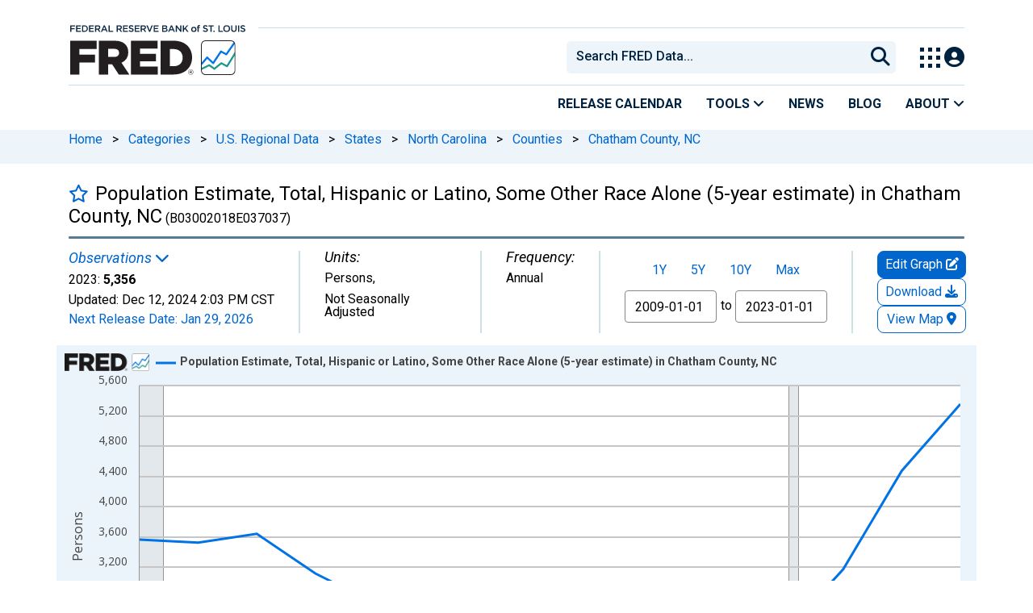

--- FILE ---
content_type: application/javascript
request_url: https://fred.stlouisfed.org/jWiSoR/Z4/6v/RMBI/6p72PRoT2j/7SY1wbt6kGNcGhkO/fQEkCFEB/Y0RqMhY/Vfm4B
body_size: 161098
content:
(function(){if(typeof Array.prototype.entries!=='function'){Object.defineProperty(Array.prototype,'entries',{value:function(){var index=0;const array=this;return {next:function(){if(index<array.length){return {value:[index,array[index++]],done:false};}else{return {done:true};}},[Symbol.iterator]:function(){return this;}};},writable:true,configurable:true});}}());(function(){C6();DBh();flh();var hA=function(){return hw.apply(this,[nI,arguments]);};var l4=function(){xB=[];};var Pv=function(){return qf["window"]["navigator"]["userAgent"]["replace"](/\\|"/g,'');};var Wc=function(fR){var Aq=0;for(var gz=0;gz<fR["length"];gz++){Aq=Aq+fR["charCodeAt"](gz);}return Aq;};var Fq=function(){lJ=["dJH","S\x3f8Wy%\x40A","-/DC)","<QK","S\t=2LM)WAJR\x00.9","N\b>3A","","\t]{","*-","C-T","J\'(\x40","MNR\nry","<V]%C","9D[","\".uO>E\f`EJ\'4A","J\x40!AZJ[","-/ys",">E","KGI","I\bDNh;8V","2]YU\t,","J_.1\x40\\#I]NN","*-Ux)V\x40DR","/\x40\x40(ALY","B","Z\'1sK>W\bFEp8)","CG>WgJQ","*T7HG\'>PB-PM","AK:t\bQNP5*)LA",">MK/O2]DL792QA/K\r","BH","XO8","-)","S","gm\ba\'ncu-\x00h`t0{xh2\n}wEJOY,5LD\'H\fGDL9.Q[:SPQ\fVynzY\x00Z","LIW\x3fqmA[hS\t%8FZ%K","Z_E\v.","\\Y 4Qz)IFY]2QA>EL","G\x3ffH]Y","55","$H","SA%G|yu","","FE_\v\">N",";W/","\\=MaAu6kBcum(`Lj<kcVio8~>]&i)","p,ebz*0\x40k A\fLEH",">DB/Q\rH_Y!","]CN\b<","J)R\bJNq&2WW","*-UB%G\x00]BS\td7DX-W[BL","[\"3LZc","\x3fS","EJ","^ON","c8<8GJ>MLYc(/L^8{\x07\\E_\"2K","U4HK#Qj_\"+\x40","g","RK.\x40\x40]Y8SO Q\x00]N","[Y-2WC-JL","J84GG MPxH\x3f8","(9Fq-\x40x[S83CO{OHf+&>CBwDIS\v","^\v>8QA#P\t","\x3fPLNH&/9WK\x3fW","E\\","m{Dq","*MEOO","DNO*:\x40","L)1L]$","|%FF]%\x40_9A]","ES.DC)","\f",";*","C^E\rz_N",">\x40EJ\b 8","j)R\bJNs\"8KZ-P\bFEy.3Q","VYG].","_JP.C","`\x40\f","HHOU\t,","W=1","9G","JC]\b2AK","YGI\x00\"3aO8E","\\EW","c&rzJ-P\x00","M]_","\tH/",";(W","UA%JLYI","%P","\'<VZJLSs","HT(6gG#I]YU4B\x40-H","CO%HMjL\n-f\x408","F5T]","G]\x3f","\b%","]/VLE","DY>E","/8","(VK>","8W\\#V","C[ H(M","CdD-CW4J","MD_&8KZ","M#JLHH$3","^-CKGI","3DX%C\x00]DN","O\x3fS","\x07DQ","Z^YY\\","RK.C\r","DJU\v\n9A\\)W","R\b%8","KO ","-D]8A","fU92VA*PAfMZ(8b%R\t{P,pL\x40",">.UK\"\x40MxH9)","F","tFFU.","^$0\x40Z>Mh{u\t-1LI$P","X\x3f<LB","[\x3f","DNX*\x40X%GZ","t](6","\f^O","\".UO8G\tlS_;)LA\"","FeS/DM\'","GA(]","!AADX","NY]\t\x3f8A","LXS\v=8","(2KM-P","<","8)JC\tVFY}\x3f8Wh9J]BS\t\b<IB","98SK>W","])P1[DH\b\x3f$UKB","8$KMP[JH\b9","dJ#F\tj_$\x3fDZ","\x40[\b/8","#<WK(e[JE%>;CK>","^N^\x00\'o","M]\'8Ao<V Yi] 2CH","^$<","[NM\"/\x40J","EY\x3f","_\'1vK A\x40^Q","OY","X\fWy","O$-","8-WA8K>v","0JT:M\x40IU\v\")\\M$ENN","o",";<K","_\x3f>M","~R\x3f$~ ELY","\\K_","H;\x40","\\X","NK5TLXO","JCN\b&8jL&","<8Gi\x00rGOS","xE\n)2I","Y\f","g\b)7\x40M8&LEY*)J\\","\"3U[8","h9J]BS\t","V[>","*\x40L\'MnNH *0\x40^-\x40","\x40_E","\x3f8WO8K","IA.","LJN","88Vc#\x40EN","JDR.3Qy%JF\\","V^)E\nLY","]9Uz%I[","BR.%jH","\\U","P","UB9C\bGX","DH","bK\"AH_S","QA8E\rcxt*-vG6A","\x07","MA\x3fPHFY","o/P\b_Nd()7\x40M8","x\x07","\vZcY;LT)h\bDBH","%vZNH","`\b","88AdlH[o18","88Ql>ELxU\x00%<I","kO8ML\v\v\"8KZ",",8Qm#JLSH",";L\x40%W\t","9WG:A","YNN\n\".VG#J","L]U.\rLV)H3H_U\b","VJV\x00JN","vk\x00a\"}","WJOS","<VD[H","2","^\bY","]YEG8)DZ)IG_\")MA9PAJJH#}J\\lB\bGJP\v2","5D\\)\x40 [Y]\t(CH)V","BK8f\x00]_Y2","(to\reWYjD&$dC(JShjw&\nTx8C hzS&\n1l~e kh[&\b\vHe&Z]\t/`y\x3fe\x00QaN&\f.fO;foFO&*%s\\\rcgJK%9]\rEEY} 8DYV nX}<%Wo\vW4H\\~\tVo-S\'[j{\x07<Rl>f6Zj];/di\x3fc\x00^iN#&.dO4fhlO.**g\\\bhOn9b]\vEkYy 8DY\nV nXs<Wm!W H\\j\nVx-S#[h{\n<]|>e&Z{]\t/gi\x3fe\x00^eN&\f.wO;flO&**g\\\rccJK%9H]\rEcY} 8DYV$DX}<%Wo\vW/H\\~\toVo(v[j{<Rl>e\fZj]/di\x3fk\x00^iN$y.dO4fhlO%**g\\\thJK^9b]EkY}U8DVV nXo<Wh!W H\\P\nV{-S#[iQ\n<Rl>e&Zb]\t/`y\x3fe\x00^ON&\f.nO;fk|O&/A\\\rcjJK%9r]\rEkY} 8DYV$DX}<\vWo\vW5H\\~\t0Vo-S[j{<Rl>g&Zj]3/di\x3fn\x00^iN%\f.dO;fhlO#**g\\\nIhJD!9b]\x07EkY}08DYuV nXt<Wh\vW MyX\nV~-S#[ok\n<Rl>e&Z]\t/`C\x3fe\x00^eN&\f.cO;fkO&**U\\\rcfJK%9b]\rEY} 8DYV$~X}3Wo\vW,H\\~\bVo-S[j{<Rl>f&Zj]\r/di\x3fs\x00^iN&&.dJ\x40hci!rdmNpju\bbzEhj} 8Lk^OCW6\ndO;g&h]2&0Vo$C\'`[S9lw\be-zS]\tlgHe EORU\no\re%|}%\b:dmVpj}\"\x00dd~~/Nj}6$dE|SSho\f&\nTx!W j}$oFe\reYIQ5\'8`!A0mF}6\no\rg0e&\x076do\ro8x{m&\n0A\x40N(PmF,~doTSZir7dEk\r\\}&\nfGu hGuUrdmTjZ6\nKt\' k}7dE|SShiN&\n2do!mUjxW\noehiQ\'\x3fHJ|E)Bi&\n|D&Nj}&\nc\ra*hjv2Boue jOQ3{dd%k)Bi&\nsh} e\x40}&\nTu hFX\trdmb3jZ6\nN; hhe\r#hdJ+e,[\x40}&\nO;`Qhjv2kc\re hjK\f2ddo}\vC} do\x00iXhj3\\c$G\\z}&\nkO\re+zeQ\nddo\nu9cRe\x3f do(TmE&K`\fhz}%\x3f:`o\re.q}&\b\vJ>e1xj~2\r$FC\n\"NjtgM\"n\tLsW&~:`o\rqXdj}&\nNJ\r hhfU($hF/],AO&\ndo\re\'jL}$0Ow\rmY","/KL{S%)dZ","WQ","LIX\"+\x40\\","9h","\\N","62","FS3KK>w[NY\t","Z\x3f","N\x40E","`\r","L","-","YN_*1fF-V\"F^R","\x00.)sA%GZ","G\x40G","C]tH\'8HK8V","<8Gi\x00mOD","AO8A","^Z\x3f)espNXR\f2rL:V8\f;8^|`~J 1k;VY","GCW","1JI%J(M","&WO","\rj}","]JN/DM\'MN",">J[\"PP","D","\b\b]","8","JJ\"1mK%C\t]","K\"\x40","H]MMNR","\tM;A","C]iN\b<.\x40\\","AJN&\x3f","M","\n-UB)t\x00PxY84J\x40","[\x3f\tLC)K]j_\"+\x40l%P","L][","DJD3$(FFK\bG_O","`WR",",8Qk A\fLEH%2A","D\b\x3f","M#K\n\x40Ny\t*\x3fIK(","8\x40\x40)V\x00]DN!>3FZ%K","]X","\x40-R1LYQ","qSKON=8Wq9J[JL.9","B]","WZ","FEZ90`C-M\rhOX..V","uUA%JLY$<W])\r","qSKON=8Wq\x3fG\x40[H8-(KM","]Dp\b<8Wm-W","EMnJ%)iG\x3fPGNN","T[FU84J\x40","\tHYX*/\x40m#J\\YN%>\\","fl","bK\"AH_Sk4V-HLJXk/P\x40\"MN","\rf\"mnz oe\x00i/f{m5\tpx|8sJ^/8CI$M\vBGQ\t$-T\\\x3fP_\\D1mT^dv","\x07YH","tc.\x3fA\\%R[mI\t(:\x40L","\\)BLXT","QO.","L_u.0","LJ\x40K=8H#VAmBN()J\\","HA(A\r","duX","V",".R\\8",";Wc",";2WZ","AK:MLU\t-2","Z#QANR","zq*\\[BJ9\x40X-HH_Y","\tV}[","O!F\bLEHJ\'4BF8\tLEO\b9","4gf}4\x00aqa/mnn\"rkc-","Q\x3f>MK\x3f","\\)ULXH0*6\x40b#G\n","9cc","^CY\'","k^Z./","BK8lHYH.<Qz%IZ_]\n;","VZ)E\r]Cl\v>:L\x40E\x40[I\v*)LA\"","%l","","\x3f2SB","B\bEN","q34H[!HGPG8)DM\'\x40QYG.%FK)\x40M","-GL[H","K%9JY"];};var tv=function(){var tl;if(typeof qf["window"]["XMLHttpRequest"]!=='undefined'){tl=new (qf["window"]["XMLHttpRequest"])();}else if(typeof qf["window"]["XDomainRequest"]!=='undefined'){tl=new (qf["window"]["XDomainRequest"])();tl["onload"]=function(){this["readyState"]=4;if(this["onreadystatechange"] instanceof qf["Function"])this["onreadystatechange"]();};}else{tl=new (qf["window"]["ActiveXObject"])('Microsoft.XMLHTTP');}if(typeof tl["withCredentials"]!=='undefined'){tl["withCredentials"]=true;}return tl;};var RO=function(){hp=["\n/","`]2\v<-[[(","[\v","E6!\f0YN\t;:","~6&Tp{43 q{[Kxb.^]\fG6","<l*3*-[\"%NNn]r\x00_Z\v!X\x40$5u","\f\x3f\"0!4DZ","CI),","ZI9\"\r\"","0Y","hG\t,Dz3%#Njtq\t1\x00KsUSZWd\fEjf^B|ql<z","A\v","Y.V","U\f19U(FLWF7>H","yd+!3","YI\b\f,N3U"," \v\'Yk(=\x00","7Q$^","G4\x077","+Q GG",",NB\x40\f]:","0N/U","Q$BO6]!","AB\v*T\"DF","Z\rj","7YC","m2<\v)Yz(;","cV$F","\nS\x07\f\x07*","N","5N4CL\n^=","%LL#/","<D-UNL\n","","w\v\r)Yc)/\n2Y^X#>N","\x07","O.]K\x00","<bi5D/D",",9","\f_6\t","","\x00-3Rl\r5&\x008(o]O(U.BZ","+H",";\x3f0\x07 %\v3\\C\f=SaxLL!","\x00]","CC<7O/UJ\fF=","<\x408"," 4EZD","$[!","\x00G&\n&PY","4U }F\x00","18LkB\r7Q8fHL ",")","YJY\t","4\v\t!Xk(=\x00","s","NYNi\rRk",">\"N","12","\x3f/","E","%PP>\f\"%D","KT-U(^N","_X7\x00!D]B\fo1VJ-)D07#6N]","7,]R\v5;","\b/0_AB","\x40H\x00q",".9$<D\x07K","DP\x07\x00","\r-UG\n[","=3&)=NKXD TL#F!.\r\v*Y","0\r2U_\r9)#h\x40X\v6D3","LY_9\x3fO \\{L:\f","J0\r%HU4","K\x40KyG/8\x07%>EQZV#S$D\\\v\t\'ZA*_H58FOq%RKC\f_\vX,RFCq\x00+PBg\")>MQ}U\x077MoY]H\'\bW1R_\v39\nZ8xPKX\r65IY\nOsR1R_\v39\nZ8xPKX\r65U\\=\r*B./#7\v\"WA\b4\x07gD\x07\nG 0SNBgk7\v!3D\b\n^eID\nE}\x07+HE\x3fiF5<IBP\v!Q$_OWTKK9ZI9\"\r\"qYY\x07WH\n+DaC]\fJ\'EX_\"IR.\x3f\vdxPKX\r6$M[s^hR08<8[AX\v!Q$FJ\v\x07;\'*lN*35}BLaN\x00;UoTL\fG67\x07!NH&*\x07\"2_ABB\vtSmU\x00\fr!:^\rL2]P\n\x3f+HqsM\x40O7Oc\rY6\bH1=Q^6i7\v!3DWS- \x40\x00[2\f8|\x3f3\"\x00-%D\f\x00\tB9 CP`\'\t+N\x40x$\x3f(EgX\r9U.B\v[\t2I\x0710NU=0-\t1nX,,S(^N#Nq\\\f\'HU4vZ8}Y]K\r=U4BGW*K9\x00L YZ434\x00#!NZUB\vtSmK_\t\\6]D\x07*IQ(7)k\nAO>H&E[\x07E6]BXN3NU\v;4\bvp\f\x07\x00$*|<D[O{D\x40fA;\"\x07d%\nH\f\n6B5YFM]O\rK\x3fNY\v/$\nR8\nY,I>T/S]\nGsKN6YS4-#\v^LY*1BF\n]*H\v*OH45*q]N\\S9RC]}\r0Yt&8>_\b^ICS-/U^W=3\x3fm\x07N.#l856W.[LUIR%\x07~p\vv3H\x07e,]OQ\f\n6B5YFEA{ON!G\v(/\x00)%^\x40W(D{GD2\vAD6[\vt5 yY]K;\x405SA_\x00(6RG\v#&Hn%CA[HS9S&\n]\nT6I4OD,7R<lP\fJ;U(_GWz*_H58D\vdxP\fHY,H.^\tM\x00(\td[\'mZ+}^]J;U(_G_LR!*H3%[ej]\\\f\x07BC+UJKN63\r0SH*3+`&\b\n\x07W5\tr*L\x00z\\ND3B4pBb2JBS-\bgX^z\\\td^t&8>_\b^IW\tvQ3_]P#^\'\x00.Y_\vt5-%NYIQ-O\"D\x40\v\tOAR\"\"F^n%CA[HSzS$D\\\v\vI\x07]_r~\x07\"2_ABB\rqZ\'][{0USr\"M\t>4_\\BJ\v0H2v\v_<\f\x40hHs[e,M\x40O7OaHILz\f\'HU4v\nZ%}J][\x00\tV#W B\tXA{8\x3fhNsm\rds_\\C]y|\\\x07Y6N6ZB6x\x00+}XLH4T$\v[\\!\tCDbS03\x07nl_CY~NoSH\t KA7=%K].tMM)Y]C\t=\t2v(^2AL0TYr~\x07\"2_ABB\vqZ/\v\x00Q\'EON1_V\'HZ*$EZEpUhKG_G];\f\x40hH\nv5Mex\x00^\f7M7UL\x07\'JlZI9\"\r\"y_XUJD\t9M4UI\\{JKhZ\n45#\x3f\x07W,T3^\tM\v\'\x07fHS/z\x07[1x\fMQ9S&T[sXJ0TU\fvt;\"\'DKF.\x40-ELM\\=\r*HS(9\x3fHGC_7\thK[\\!\tC\x073YWr0/%B\x40S7\b:^I[O\x07K9(3\x07>\x3f\vMUvU)UG_\n<NY\x07JmAAV\'0/%B\x40\f&W,\r3L^_2C_fOI\f*3\n)5xO^]cS$D\\\v\t5\r\v-SRW5z\r[78MY\fI;T5YGGnZ\rA,NS\bz8lYA^B]D/U[F!G\nB%PN;2R>$EGB\r]q(VUF>\r!XBgk\n[78MY\fX\r7Vc\rJ\n\x00\'\x07dU\x07\r\x3f\"\x00\"*]BYE.N(T\tGIM<\tRCtAA5$Lb<NFCB7\r$H:\\XA2]N_;k\\(4GIMcH\'H^_2C_]S\x3f_*y^XUE\fW-|\rY^F=\n!\x07N.#l$V\fGJB]6D9D\vJX6I\r,SXV\x3fx\"%\x00s6U|U\x07Nh\x07dUZWx\"\f\x00#&\tLQ5D5XFLR:KJ1OL42%JZWBeOhDA\n^s\t^J+QL\x3f\"n}N_O^\rD=%YZ\x07]0&!LH58Lb0Y\x07Q+DcBL[=E^U_!Q.>\vjwN_ON\n(Ui[\\!\tAD\x07j]Nsm\nOn4SMY6Fc\v_\t0Z\v\x40hNsm\rdsE\\A\vz|\rJYP#J\v\"RB\x3fx\x00\"4SMC\x074D5UMU_\v \x07*XY\x3f(s\x07\x00Me|\x40\x00\nG\'\r\x07NY\v/$\n\t:0GK\tQ9S&M\vLiM\f\r*YAx\"\f\x00#&\tL\tQ,X1UQMGnE\x00\x074PY\v\x3f2F^)FZDe5X[\vM\t#_Q;$[1,V[B\t\v1N/v_!N6YB(x\t89DBW\vvH5U[F!<5Y-Z\t5\x3f\x00R|lL\x40,T3^\tKM6\v0Y/:\b^n%CA[HBe$K\x40\'\t+N\r\x3f\"\x00\"w\rY\\\x07,I.TUL\'\x40hN(1Y#8OQ\x005W,\r3UA!\bJ_yNQ73#5\rR,T3^\vVX6AE\x40jQY\v29\x00On%CA[HS* BNJ\vL$G7!yN\r5$LP9NQGX\r9U.B\t\nL G\r\x07dLN,\x3f\x00l0\vV\f\x07Tza]L\rF7EJAN4\x07J(v\vO$yE]Z\v=S DFI[}KUZWx\"\f\x00#&\tLQ,X1U\x00\x00]&\rHjQY\v29\x00On%CA[HS* BNJ\n\x072DjXY\x3f1)lEB\x40FcW B\tXF}Y6YH\n(8Ds8AB\x40pSD\x07\x00Z&\v&)YaB3x $N]\\ U|D\x07\x00Q\'+\f\vNfNY\v/$\nPml\x00A\v0N%_\x07>\x00\r \x3f.P`#\\KW\t7H%^I[}\x07#]Hg8 }[XEPW*,U]\nMnE\x00+KS(x\x00+lEY\f>(DB[q\r%HS\rz$9=_QG_J7UaQGW\nK9\x00\x40mNQ>3\b+0_B4\r1TG0\n\x07\fds\vs->qYLUXN\"\n],Ut.\\RH\v*HY|~\\/0_F`eUt^Is\rHb\rt0\r-=G\bbC\tB,zsmKH5.+_\ve9[`%C]\r!d/D[\x00Z}\nlN<#\n88DB\vqZ7Q[W\'I\x00\x074PY\v39\n0*VJ\\(D|GD2\vAD!PY\v\x3fv\\-#L]Z\t5Q-U]\nGn*_H58Dd%\nZD\fvU3Il[:U9\x3fHN9\x07Hn#DZ\"tUoVF H0K\'N0TU\fsz%\"K_\vp\x00qTG0\n\x07\fdr\vs-\rd%\nXM_*5k\\*^\x405OA!HI\r4v\\/0GXCD1GiO\vJ\'\f\x40yH*3\vl%KTV*D5E[E]h\x40C-Or~\\ 4EZDCV#W B\tXbK\rU1R_\v39\nR>y\nHCWc\njUKE6\t\nUr9J-=GYZ\x00VqS$D\\\v\t!I\t1Y\v39^>O\x40IW^i\r3\v[\\!\tCL2]P\n\x3fk%5\vA^D7O$\r\bGI[.\\\r1NR_4x\n4%SQ,T3^R\x00Q\']\"\"IR.\x3f\vlXU^\v-S/K_\t\\6]\x07\v \fS>9\nvp\fS^\v-S/PY[<\f4Yv\x3fL`sH\x40_\r-B5_[UIR%\x07~X58+$YL\x40Ey<MME\x00\x07\f7HN\n9\"\v\x00n}P\x07O\x40bXmSF\x404\t\x00(Y^j+M^5O]\\!o ]LJ7KD\x40YR(7>^MX6hLY\fZ\r\r%HS\r#\n88DJ;U(_G_\x00(B6/8\x07%>ES(D.V\tC\'I\x00\x07\f7HN\n9\"\v\x00w#N[^^ySgXn\x40YR(7>^MX6|\r_\x077%Er73>ECICV%\r$DBn0USr\"M\t>4_\\BJ0:K$S]YL\'7\x07+HE\x3fM3AMXD\f=UBF\n]*\'lHslLbt\\C\x07~|TM]\vOJ%!RY\r;\"\v\x00\n$EZEz\bh]Y[<\f4Y08<8HKMpCh]\nIL}4Z\n45#\x3f\x07W,T3^R(:H$\nX0AAS~\\<#DAX=\bmVKY!\b\x07=LYS9zL9\x3fHGCWqZ3U]Gs\v9S\x3fx%5\x3fH8ZI,N3\rQ[\x00\x072yZI9\"\r\"y_]\\\x00S7\r(R\n\x407GSU_yUYr\x3fY\">>F]ICD.\x403HJ\vL$G\x40lH\rv8He}BX^\v-S/LY\fZ\r\r%HS\r#\n88D^C\x409 G]{NM\n!RW<#\n88DXC*D5E[E]}\f\x07{H\t;:v0KTWq\\hT[ 1NOJ&PSx)#JA^HVtGiRI5\r\v-SRWs-8$YX+\\hMKE\x0710NU=tHZ*$EZEp\b:BL[=E8\x07\x00.Y_\vz)#JA^7]%\bhLYL*^*_H58Le*]\\\fBC+UJM]zKU9\x07Z(~>qEQGBJ\rqDo\x40\\\r=NX\x070INz3J\x00)\'N]IBVtG4^J\fF=G\x40K\x3fZS\rrm\\ 4EZDQV#W B\tXL}\fJm\x07Ur8D\"qYX\\I\n*OaD\x07E&^N0X43YS}}_\f\\I\n*OaD\x07\nG6ZBXN0AAS\x3fx $NbFvQ3_]P#^+RO\v(#\x07##^\f=U{V\\]:\b\r\x40mGUr\"\f\x3f[KZWOtU)YZY\vL+^XN0TU\ft%8l_G_D +D/D\n\x407GSD,UOQ>9\nqp]ZD\fvE$\\L]6Z\r(H3%J)%CJH=Y5\r\x40 IyJS>vT^89B\x00XO5B\x40\x075\b-\'T,szEe7DZ\v\rxSaYGWA:JJfB(x\x07-#jCY~NoSH\t\'\nN6Y{\x3f<-Z\\1B$^LuO\x00\v7gN\"g \v(qXS\x00\v7Q{V\\]:\b\r\x40K\x3fHT)x\x00\"4P*5\r]\fZ}\'*HN\x3f%\x3fBHC\\,H.^q\v\r3Bg\"J5!NXZD/5H!*H3%J\x00:0G\fH\f(\x405SA2J6\r*Z\n45#\x3f\x07WpU)YZYF=J\n6SK_.m>qYLZD\fcG4^J\fF=G\x40\x07hR(3\x07>\x3f\v\x00X=cDA\n^qKF6[\vv$J))_LK\x00Y~\t3DA<^J\f!DH]v$J>6\x07AE_h\bm\bO<K6RB.>\rb%Y\bkB\r1D2E\vN\'NYY*Oa{Ie*]\\\fB,I(C\x07P\t\v!Og\x07zO%HC\\,H.^q\f\x07fB3x\x005D\x07^\v-S/L_GL=AAY-Zt\"\v\x00>HMX+1BLLR%HyS;:\bZ%}\tOX\tN\"\x00[<I\x00\t(USx0\r-=G\bbC\t]q(VC0NlHT)x\x00)\'\x00O\v\v;I\r_J^L\'B!UQ97$D\rZVcH\']\fZ}\rxU38 (gM,T3^\tM\x40}\n(PE355M)=XE\fW-\b:YO_A:M!J\x00t5/9gM,T3^\tM\x40},pSvwT[14GKWp\x00\"]F$G\r\rdyN\r5$LP8#RQ]X\v\v=L$^]W\x40\'\fd_]\v9>D>qM\x40M!h\v\x40M];F6YJC3x\"0GW`qS$D\\\v\t6O\nF-R]6/(/xV\fSQF:S4\x40]M\\=\r*HS(##\x07O^JeU)YZY[*\"\r-YOQ63\n89\x40ITBhlL^_2C_0TU\ft\"\v\t\x3f_GI$=|zYO_\v\x07\'$\r\'\x00\v2\x3f\\<#N\x07\b\nQ;\x40-\\I\v5\r\t(Ep9tMTj%C]\r=W}^\x07\fG2\v.+_,7R%lEJL^3\\<YQM\v1\t\tfB.*P/>EGBz|\r]^C:I\bS_Cg$BT>m\x00J9M-IeuO\nU\f1PPVa \x00l0ED7L1\\L\fF=]Y6YH\n(8Db%RKS9 BNJ:XK\n-O\x3f\"\f(l\tKT]tU)YZY\vL+^L\"UR6:>#2\x07\x071RoSFE6\x40mA5;)%NKHY,H.^I[z\nJfHT\r5!FOql__ZUqU)BF\x00E]}Y6YH\n(8F>4J\fWB,5IYUq\f-RIxkYO8_\b^IU\v0H2G]nM\t#\r\x3f\"\x00\"sLXD\v!Q$\r\x40 I(H3%J>6\x00MtU)YZY\bL\'\f\f_fNY\v/$\nP`%C] U|L\vz]A\r6Q]xkYO8_\b^ILY*\x07g]\fZ}\tyNS*+H%\x3fBF\f\n6B5YFM]z\x07lJ]\rz$Y$8X_Z^:6U3YLKE6\t\ni\r\x07\rdkTIa|YXUZ\v\rxD|DA\x07\'-\f0NU)\r/w8MYK\f6\x40-\\P;\nJnZ^K6YH\n(8D$8X_MC\x074D5UKJ<\n\x070USv3J*%NbC\tVtriU\x00[T.K\x00\t\'T/8\x07%>EYZ7SiFHE[n\vjHN8\x00%4X_BI,Il[c\\NEmGJ(vO89B\x00XO5B\x40r!:XlY\v(/(/lLZ\t9Sa^KJ<\n\x070USa\x3fZn%CA[HBe/]Lz\tdSt7w\x07Q,T3^\tT\'\x07dRY\bz\x00##SG\x40\x3f\x40-JJ;G!QL\vx^(4GIMH$\\MM\\=\r*HS(z[7#N[^_,I(C\x07\x00E6\x00\x07yGU\v\x3f$##\x3fXCS*D2EE+H>YN*YD\v9\x07H),\x07S\x40I\vz|\r]\fZ}\n\n+XYr\"\f\x3fJI1Ea\x00\x00[T.K1R_\v39\nR)y_]\\W6T-\\JU/]L(YR.>MTjyYLZ6F5X\x00LF!O\tdYOv8Y)&\v0\\^\vpSh\vLK6LHA\fYaB.\r/w#N[^_6\\\'EG\x40<\tCJ0NS\x3fz\n^#}B]O\v*X:FHE\\n8\x3fl]S9k\\:0GKQ\t,B)]^[6\fdJS>vZ8xV\x00H=3J^_y!\b!N)9\b)yHX\x00X6\t/F^O&\t\x00\v+Rr\"M\t>4_\\BJ-O\"D\x40\vz\tdN\v2\x3f^)lJIY\x076U2\v[\\!\tC\x073l\r5;\r)y[B\t\v1N/F[\f\x00(B%HQ;&5yY]KQ-O\"D\x40\v\t&OA*]S5z\r^9}H]\fB\x07,mD\x00\n\\=\r*_W.d0\x07EF\ntBm]F$EOK9I\t5\x3f\x00R|xVX\x07Q6B.^G]n0USr-#\vCB\rp\bo]H{0USz\"Le*]\\\fD*D5E[E[{NM%LW<#\n88DXC>N3LLZ$\v\nlH(3O8EVXC;\x402U\tG_[6\fdUt&\v\x008\"pAs\x00Q,|YKG6UVhZI9\"\r\"y\nXM_,.[_L\x07>JlZI9\"\r\"q_Y\x07W*/\x40[&K\x00DhZ\fv>H`\'\x07\bHFtLmGIlO$Y6YH\n(8D\x00dx\\MWpG4^J\fF=OA\"SNWamM;8_FQ(S$FKG6A\']Ozf^\x00)%^\x40\fB>T/S]\nG{Nl]99\n)2_ABH6/Q_H\'\bAK6YH\n(8D9=GJXM_,/Q_H\'\bF+RR9\"\r\"}YLZ>D\"D\x40\x00}*D\x07yH\r.\"_\x00)%^\x40wSh|\rLHU6YSWOuMv\"J5!N\rR\n4McmT[5\r\v-SRWs-8$YMWpSi\x07[8OK*_H58DdxPKX\r63\x00Y[2K\x401R_\v39\nZ8xPA^BDc\b2G\x40A{M!J\vt8\n8xPO__h(VUZ6\"\x07*Hx.7F\"qEXE\r,N3RKG6UP^N;=\x00)%^\x40\fQ9C3EYM\v!*/:\b[w2JK\fXE*D5E[E]}4H](3\x07>\x3f\t]\x40M\x3f\x405_[YZ6\"\x07*Hx.7J)%cID/,S.\x40P!E&\x409f^N42P`sFLEz\rcQ[\r\x40\'\x006YSx4\r\"4X\f\x00H7E$\\\v[GY\x3f\r6QSx&\b87DCz\r+H.^\v[G\\2!YN\f39\nP`s\\Y^]t\'EE3L!\n\x07\f\bUO\vx\vM[w2JK\fYE;\x402U\v\vMq]\r1NR_.x#!XSQCS,\b<\x00^L\x072lHT)z\x00+$F\x40XV%\r(\rO\vJ\'\fJmGN.#l0^\\pU)YZ[[4\r\f0Ov8Y9\x3fHGCWqZ7Q[W(O_\x3fA\x07\v(/-#\vB\bxn\'VZL6\t \t\f2]OWjzT[b6NmC\v=Y5\v\x00\x00K4\vAAN*YQ=374%N]Epuk0)v7NY>3>BHCHVcU|K_\vM<Y\rL#YH/;$)%NBD*l\x00cb2!v\"-,-ck:([`#NJI*$Ny2\x070YNW4x1<x:kh5-ou{27v\"!/.mA\x07\t;$Dq\x3fNc\f+B3UL&H=Jt\fVt1>EKTWzV$RNW\vzK\nU\rj[Y\v.\"\"B\x40H(c|v\x00K&\x00<\x07*XY\r\x3f$;\"7DS\x07B#W$^Mi\bM\x070l]\r;;)#\x00y$2r\num(3l#,:=y~8H\x00)\x3fO\\IMbNoWL5H!\r!Nt*\x3f\r`4js8:ebl%:~%$$K9AZ47\b5*YZY#F1E\vM<YL2YR5$\"$GK\n\nD/TL\x00[iM\x07*XY\r\x3f$\"$GK\njw$^M!I\r\f SNM&*\n\x07 =\x07^YX-=O%U[!I\r\f YN(d\"$GSQS,/UQX7\x07-OYQ;:\bZ8XBBV\boSHA{O\f\'HU4~M\t>4_\\B1\"%\bh\vJLsQY\x070INz5Yb\"NZ\x00%Bj\r-\rO\vJ\'\fJ0G<~%\x00>0R_G_+\r*\x408]^L[6\fdHAWk\x07[0-M\x40O7OiDLR%H\x07yRI6kYs\x3f^BH\n6E$V\x40\x00MqF^4YSz.>GW\bX1,!L#_EY\f]6\r6a\x40.\rF2\f8_\\M*\v\x40MG&\vI_!G\t;$D`>\x07MF\nezJJD\v^ISHN!\x3fZ%lID9M-]^L\x07=NtB(*ydDI\t\vpDhJ\x00\x00!*\x07_B{g \"NQHCWc\x00iS_\v:I\x00\t(YVsx\x00\"4W\bQ(T2XK_2\v\rKhI\x3f8$pL\\Qe\x00q\nH\'\v\x40mGPB{fHq%VGB\v4X:D[\x405OB\vDbRI6wYb#N[^Y~\t \rLYL\'Jms03\x07d0P\vVqS$D\\\vT5\r\t(EG<~\b[89YY\f%S$D\\\v\t&\x40=hs&0/%B\x40S*\b:YO_\x00(\x40\x407HN41FOq%RKC\f_,\b3U]GsKN6\x07\t;$DqIKOQ(S.DFY6I\x0710NU=x\x07 =\x071B$[Hz\\\r1NR]4/%\tLY~UoSF]!\x00\r6W4k\\/>EZ^,N3G\bLzKA%4Bg8nN\fWB6\x00B[\x075\fJ0]$\x07!4E]WBeO=L)Mi2\n+mRHWel\\}gWBB\x40bb-QD\x07\x00MzX\"%EPt\"8yEXIB\vtSh\n_\fMsWJsV&*\x07\"2_ABBV#U)BF\x00EG6C<4Yy\r(9ZnE\x07O\x40x\x405DL]s\fH!OH\r/5\x07>4\vABG,D3QK\x00\t:\t*_YQ8-l>YK^J\v7#U\tL!\x07hR4{\x00>0RQAN\x00;U2D]s\x07d]$\t/\t#=ZI,N3m^ED6\v\x07jrHq=pAs\x00B4zpmX\\{NO_\rRHt)BKj\r5\x405\x00YL \b\x07 sL\v39\ndxGA%7O$_JMG6C,0YQ.97>8EFeO F\x40]<O\f_=S\f9&^+lR_JI;D\fUDP\n^L,]N-7>E[^6B8^J\x07\x3f\r%[YS8k\\ 0E[M\r+\r\rPYE2\x07)DB#x)#jKBS8H\x076\r*HQ;4\x07<%S\\I\n*OcR%K\f4I&*\n\x07 =\x07TS4\x40{GZiO\f~[\x404#\b`9HKC\x00,)\\_QR.hLPEz(kM]I\\E+\\h\vJLsVVR%OY]\x3f8\x00Pv#N[^_,2DF\x07M\x00.Bssz[1xX^\v-S/O\vJ\'\fJmGN.#l%^\\pU)YZ[[4\r\f0O\'~MZejH]IJKbUoDJ\x07 \rN0HOt&\v8N]M\rvB \\E_\x07\'WOL0\rS)3\bb2G]IBVcB CLWR0\r\x40!RX]`$9#EQZ\v7QiT\nL\'NAKm\x07N.#l7^MX6\t3R\x00]&\rHj]L6/L$8X]O^\r\n5D/DZ^T{NAJm\x07","!PY\x3f8;(RK","5#>]jM","O6","\nO\x07\x402TC\tH \x07\"TJ\x00\t*=t",";80Tn)#\b","9Na","(8XOX\tW$^]","\x3f \b","","Y\fG\'\f\r3R","L","ZC0B ^J\t","r)Q[5F:\tH 6SK\f\x3f$D\" $L\\GB","M","+B3YY","0\b\x07\x00YL\v2","#YH/;$)%N","Y\x40H","\'OH","6O","):\r)",">>F2FM<7E$","4","#GCI\v","DDI\t\v","|H\n$\r%%B\x07K\f\x07\n+UaBL[=GH6UQ.\x3fl\'J[ID","UD","H-U{M6","55%DOK","58\b-5NJ","0)qBK^\v\v7SaTF\t=\bH6SJ>3Dlv","E","<-R5_D2L=","H\r","BLF=<\x07<H","^K^+=O5tH","_6:4G\x40E","~F\fO:\v+R","\f\rmv\fv","1",":S4\x40]","1O\"\\\\\x00Z","[","L+\t0}^1>%IOX>5D2DH","\v\x07","OU\x3f","u1\n0","\r","\x40\x3f3\x070x]\v;","}X","J\x3f\n\r%NX"," )3\"#&xOX","XY38\">>[\\X","(3)IKO*\nm","\v\r)LP.3","!HI\r4","%HU.\x00)\"XAB8+T-D","^","\nS/\x07%PP  0IK","S$W\x40L!7\x07+_S7\n 4Y","6]R5;1\'","0\vl\vyo","|]\f#8\x07;84YZC","QY\x07\x00G7$\v ","\x00+P","<$2","\"Q[.\t>6N]","HT5_D\x40<\t","E","6E.B","b)BF\x00\t#%H4-YK(","Z[6","B \x40]L","=M$WH\x00","\x00E\':","\v4P","qs:E3Y_v\f\v","0]_3\n","\x00-3Rl\r5&\x008(o]O(U.B",":L=","","u","\b=W","8X%GA-UsqJ\f_6","0..4\bA\x40:vI}^GEL5\x00E\'<Vz","2\x3f\x00)\x3f","v\fC\r\x00 NU\t\x3f$%5\x3fH4VI\t\n,N3","6IR\v3;\" 0R\\E\r,","\n!R","\x070xY\t356-%J","\f-R1UG\x00M\n","QY5$","+","f","%X","\x00 %J)","4","_hE<","5 +D-UGD\f\r%LL>","t.HT\r1W$Bv\v^!\x07 ","[\bF%*\x07)","L]\v2","\t\r=E$^]E ","GX","H","8<\x07(YR/;;:0GOX",";`/m*E.h\x40Mw0 efg&OtxjFD\x40","j^\x40/9XB[","E_","7O\'Y[","+","x\\Z=v.BB","6]L","\"PS(","A)V","\b\'\")4Y2AB;U(_G","]X",">\"N8\x40X","","\x00_:\r0US","\v\"2bK^\v\v7S","\x07!!GZE","MF76:+\x07SQ588","2DZE\n=","F\'\r*n]\v\x3f","Na6\x07\x077O~\r5!>JO","\'","%B","","_7&\x00)\x40J","7","}:\n\x070}.\x3f","\v7r]1","\r1OY","(]\\","0A%W\\=1U,QZ","JC\x07>-U.]H\fF=$\f6SP\x3f$","-#dlE\v0","\x00\fG7\b;+LY:($\v\x00","5#9!","j^\x40/9XU]","7\x07%\'N4BI\x076U","j",")YA^","u\t","","7%\x3f8IBE;I ^N","3>2a","b","R1HS3:\b","\f",">4EK^\rj","23","\t\n+9_O^","6&\f","J2mB","-%M\\A<*R(_G","6\x3f\x07","yI\b41UlYG\x00N!!l;","CB","+t","JH+R","7Hp;2","\x40C9M","4\x40","\x006Y]","1[U)8","Y\n]<\f","7\x3f\n","\r(4SJh(","\f-B\"UZ","{E\v\x076Hsv#\x40lB\x07Ko6D\"D2\vH1\v\fBPIw\nRdb\\LEV","mRH_","\b\r\x07=XS\b4",":#0HN","\x00Q\'\r\v+RO","\rH!$\f\f\x07H",".`\x00xY6h<&\"/[>\t\rL0oM>`\x00vJmc&\"2Q%k\t8e\x079\rGwt0\x07\x00KD/6\f)!jF%&(~\x07^fG(<\x3f`\x07S5H\v5V)-~}>%3 ICBY.L\x00ah5&N!\x00[ 7]d-o++j4em+-)Cs\\\\4m>&2) \tTXM%3\rj7mK+<=d#ih;h& 3\tmw>\r(6jYf>\bp\x00qD=j4&*\f%}hX7&(dj>wn+>X\x07p6$x&\"!R}}5*\r$z0om\x3fJY\x00_h6\tA<U\") \x07[}<g +\rr0on\x3f9a`\x00s|F!p )!#}4=3\x00j0BD<\x3f`Rn!s`5\f\r3\f\f}>f6%cj0om+*\n`xqh4l\t\"83}P53\x07\bFO1.{fk-BR-#kOc%1`oK;>Ma6$Pj&\"+^>(=%3\rYYhZ>key:o`>\")3}}2%3\x07xHIm.`Qc6h<&\"4}>%83Ooo\r>psp6$F&\bv}}=1%1I(om>vv\x00h6/l)}}<&%3>j0Cf%M`sN6&sc:)#w}>7+j Am+<Nsqh5&N$:&}}:%8x2om;`-TDE$mc&\"\"VIe= B\razX\r>F\x00Vp#+C\t#8)XS\f:~)_\x3f\x00k;}q!WMb!W\r7\nq\t\v%(0j+>e#gZ6\\h 6[0=]kJ4c7\r|Ib-\f\x00qj.&\">&{P\x003y6n0oJ;>O%\x40K7_7\f) vH&\r\"Q3>j3bZ&\x00kqfa9Ph\"Q#{iL\b/%y\x3fkm+\t`\x00[Q^W\")8Xt5*4\t!z0l$;\x00qj$ G\n&39#WT5;! B\ra\'}\x073=`\t\x00h6/2))[}h>3\x00j0EKJ\x3fd\x00qO&$h>*Z#w}>$%\"jJk)g\"kqR\"\';}}7j%8x2oH;;h`\x00zq-N))}v\x003uj2t34`Cs PG7 \v]#\"m}>7>Y\x00\bj0om.3btqh6!b#S)#\b_P\v%$:N l^+/\t`\x00\\M&N\"\x00 4>]tc3\r:m+>K_h61ac&\"\"\b\tlm>;)6j6Lk<\n_L&-&)\x078~\t>\x002)3\rj0Yk_>`Vl3Uh-W\vM}}2=##j!m+<LWh2a \t\t[>09yj0jF=\f\x406`6$c<=\"+:}}>*$\'z0oAwp\nh6$j`P\b)#Pk./3\rh\"K+>\tN\x00qE!&!+oM8%3\tj0dT\v1\x3f`\x00aF6$GQ)#[>\x07U&j4em+5wWh64F&:(v}}=1%1/=I(om/4`\v[9h6\f)#/vSM&1+hhN3>d\nqh=SK7\x00\"+}>5:\bj0Am+M\nQ%]Z6\\h.9/[.XkN64\n#\x07j\x40DO\x07)0Efo\"\'=4]R!mx\x07%0uj2xt:&f2vH\x00\\[0,Z\nF_F\'!~3r0~}+=)Tn.h-2;:/}]\bf%3r)|C)e\r\x00x\n\"9#}>53lm+>Br|p6\"ZTRO6<\tymK+8;L\x07Es0\\]66\'#}}G%%K\rn%yjZN\x00r~-Ka^\r3\x00Q}.W\"j`yX>SgZ6\\h\"7\x3f$t]},<42E#m%&`\x00v[6\bZ\"lm>U(L:om$\b:%h8<k&/\v[},h4\\;Y2C_+F`\bSn1Ja1)\n\fQ}.]3\rxCLu+8+c`x6$G\b[83}R95d%1yj0hc\f.`*DD4h%4\v }}}<\f)9\rytt89:fDs P0W)]4zR+7(:iE[+>`\x07|(A4&\")\n|f>2$\bj=Em+>xqh4~:R\")#S[7j%82\\oh9\rw\x07zc&\t55Q-\fn9\x3f\x07#%j0om<9V9BK\v&)1 [}\n\v%0.f0of.)\bp\x00qG9\f\")#f}\v%+hod3[f$6q8%}}>$\t.hj0mO`ah6g\',R}f+>..<Mo}+=a`\x00sT[72) (r\f7:(g\bi0odZ>kbD$&$=QE](o8Q\tjTOS>bv}.$y&\"0]K;j%8\x00(lm+7h`\x00z+Sc&\"\"Q%r[>c%1(cCo|;>J&G h2)#/vSM0:\x00j0Ef<\x3f`Rn!s`5\f\r3\f\bH%3-z0Am++\x00qc4g)W\")(\x07]r\rj+tM>`\x00zG$N\nR}v\t0\r\x40\rj0mi>p.qhFa&\"*!#}-=3\r`0of(+,F\x00qx$h=%Z#~2&\bj0kg+>n\f~N6\\h$2\bt}}54<hj0m{\x07`ah6\tM>^\")!e4>JkJGqhc/\b*!#}w&h>\f\']+iz(J\x00N2$h6\")\tK>f%30J6]m\v\b(S\x00`x6&a\x00,(okJjc7\r] om*/Wah6\t^\")!h);53\r:m>m.O`\v[z4h\f6Zm}>6&\v;Y2C_+F`\bSn1Ja1)\n\fQ}.&0oo8+wVx6$GQ)&t}}5\x004#\rE;yk\f.`*e^D5x&\r%K~\r;3uj8Mk,;zK1D6\"+3ZKu\x07%3 \bCohZ>kjN$k>\n \f]71]3\r}D+>V\"x6$B([*6}l.!C$5lem+10x/~6*p&\"-#}}}<< +\rz0o\x40a`\x00s}\'[ #3x\f>>+Q+{\x40xqh=h6\"*\'uTX8=%39r`+0c\x00qoB$O&\"(\bl.8\x00cj0W+>{q^6B&\"\t6\x07[}>c%1)I(o|;>Mw6$n7U8<=!+!`CG(<\x3f`\tS%\rJ=56\vQ/~8)]3\r~B|U\v(mOtWl6$O&\",0]K;j%(5c;^N\x075`qkD5x&\rv}~\r\v3\r:Em.O`\vK&\nh\n\x00)X\f=&K\rh%TF^\v\x3f`\x00qhNx\"()#oo=]3\r}Cwg+>Rgn;R\"3}WGn76|j;N;c,~F.=c+#q[y>3-&[o|;>iXJ+E\x000VXW#y}>=T3\rx\"JK+F`fUh-0;:/~>4.20oo9:x\x00teG$h7,8R\x07Im>/|j;mE.`/X~D5x&\b9Pv}}/\x07%3\tgAom0L9vt[KDb&;fL%hTg%om+>n\'}A$j4& :Pe}>5%%aj0di$\v\x3f`\fXJ/\rN& 1}}>2-+\rj6va+;h`\x00zl9`\v)\'}}=\x07\v3\r:C m)/",":0SN_(3\x07 %\v]\f, ^\t\x07C6","<\x3f\x00_^~-D2D","O","%ED","Y#*\n\r6jY\r)\x3f\v","$9=_\x3fOA","C 8","\x3f%!0_","QL\n\\*VP]U}","F6","d<J\t[,I{ARY+N","\x07N6\f\v7","[*","\f\x07","+7C$qh:!L\'\x00","E\x40}:\nH2(I[R38","<Es","\r\r","5N#YE","4Y\x07GO(7S*U[%\x00N:0US","\x40"];};var nC=function(kJ,Wq){return kJ>>Wq;};var YO=function(ZJ,EJ){return ZJ^EJ;};var vR=function(vC){return +vC;};var sq=function(Pp,wq){return Pp|wq;};var Kv=function(Oz,pS){return Oz<pS;};var Wv=function(Jp){var Tp=Jp%4;if(Tp===2)Tp=3;var Zq=42+Tp;var H1;if(Zq===42){H1=function Q1(TB,Lq){return TB*Lq;};}else if(Zq===43){H1=function Gc(Bq,JO){return Bq+JO;};}else{H1=function dp(DA,Ql){return DA-Ql;};}return H1;};var VZ=function(){YB=["\x6c\x65\x6e\x67\x74\x68","\x41\x72\x72\x61\x79","\x63\x6f\x6e\x73\x74\x72\x75\x63\x74\x6f\x72","\x6e\x75\x6d\x62\x65\x72"];};var wO=function Vq(dA,mR){'use strict';var IC=Vq;switch(dA){case fh:{Tv.push(cO);var qw=qf[Cv()[hl(zn)](Dw,Ap)][M1()[XC(Kz)](Ic,XA,Ll(WS))]?qf[Cv()[hl(zn)](Dw,Ap)][M1()[XC(p4)].apply(null,[lv,NA,V1])](qf[Cv()[hl(zn)].call(null,Dw,Ap)][M1()[XC(Kz)](Ic,XA,Ll({}))](qf[nZ()[Vv(hO)](UC,dz)]))[nZ()[Vv(AS)](gZ,bR)](sl(typeof nZ()[Vv(QS)],'undefined')?nZ()[Vv(bz)].apply(null,[bJ,Dq]):nZ()[Vv(dR)](Fv,kN)):vA(typeof Cv()[hl(qq)],'undefined')?Cv()[hl(nR)](rp,CB):Cv()[hl(vw)](hB,jR);var ZC;return Tv.pop(),ZC=qw,ZC;}break;case pm:{var cw=mR[df];Tv.push(UB);var dJ=cw[nZ()[Vv(hO)].apply(null,[DJ,dz])][nZ()[Vv(sw)](l1,PB)];if(dJ){var B1=dJ[EZ()[Lv(xq)].apply(null,[mS,ZO,nR,dR,bk,NY])]();var pb;return Tv.pop(),pb=B1,pb;}else{var O3;return O3=nZ()[Vv(rG)](RL,YL),Tv.pop(),O3;}Tv.pop();}break;case gP:{Tv.push(lL);var YD=nZ()[Vv(rG)].call(null,Xn,YL);try{var gQ=Tv.length;var m3=Ll([]);if(qf[nZ()[Vv(hO)](Rp,dz)][sl(typeof nZ()[Vv(UM)],k3('',[][[]]))?nZ()[Vv(bz)](BU,v7):nZ()[Vv(DL)](M4,cO)]&&qf[nZ()[Vv(hO)](Rp,dz)][nZ()[Vv(DL)].call(null,M4,cO)][Tk[gx]]&&qf[nZ()[Vv(hO)](Rp,dz)][nZ()[Vv(DL)](M4,cO)][dG][dG]&&qf[vA(typeof nZ()[Vv(mS)],k3([],[][[]]))?nZ()[Vv(hO)](Rp,dz):nZ()[Vv(bz)](nL,fk)][vA(typeof nZ()[Vv(Yx)],k3([],[][[]]))?nZ()[Vv(DL)].apply(null,[M4,cO]):nZ()[Vv(bz)](Ab,EG)][dG][dG][sl(typeof WX()[nU(WS)],k3([],[][[]]))?WX()[nU(nR)](JD,dG,lb,B2,ZQ):WX()[nU(AS)](hS,zX,wY,st,Ll([]))]){var qX=sl(qf[nZ()[Vv(hO)](Rp,dz)][nZ()[Vv(DL)].call(null,M4,cO)][Tk[gx]][dG][WX()[nU(AS)](hS,lk,wY,st,Ll(Ll([])))],qf[vA(typeof nZ()[Vv(kN)],k3('',[][[]]))?nZ()[Vv(hO)](Rp,dz):nZ()[Vv(bz)].call(null,QM,TY)][nZ()[Vv(DL)].call(null,M4,cO)][dG]);var z3=qX?nZ()[Vv(WS)](FZ,D9):M1()[XC(nR)](nw,UZ,RD);var X9;return Tv.pop(),X9=z3,X9;}else{var WD;return Tv.pop(),WD=YD,WD;}}catch(TQ){Tv.splice(I9(gQ,WS),Infinity,lL);var P5;return Tv.pop(),P5=YD,P5;}Tv.pop();}break;case NF:{var zk=mR[df];Tv.push(s3);var KH=Cv()[hl(nR)].apply(null,[zv,CB]);var BL=Cv()[hl(nR)].call(null,zv,CB);var GG=nZ()[Vv(Kt)](Tl,q5);var f2=[];try{var Gb=Tv.length;var vG=Ll(U6);try{KH=zk[nZ()[Vv(CH)].call(null,nw,x3)];}catch(W7){Tv.splice(I9(Gb,WS),Infinity,s3);if(W7[nZ()[Vv(A7)](Dz,nt)][sl(typeof M1()[XC(pM)],k3([],[][[]]))?M1()[XC(cH)](QX,J9,kN):M1()[XC(Zt)].apply(null,[Dc,z2,VH])](GG)){KH=M1()[XC(Kt)](wl,x3,ZQ);}}var Pk=qf[nZ()[Vv(nR)](gl,dG)][M1()[XC(JH)](XO,IH,V1)](EL(qf[sl(typeof nZ()[Vv(Q7)],'undefined')?nZ()[Vv(bz)].call(null,bk,v9):nZ()[Vv(nR)](gl,dG)][vA(typeof M1()[XC(dD)],k3('',[][[]]))?M1()[XC(kZ)](IR,Hk,dH):M1()[XC(cH)].apply(null,[Ht,zM,DX])](),Mb))[EZ()[Lv(xq)](mS,bC,nR,Ll(Ll({})),Yx,gM)]();zk[nZ()[Vv(CH)](nw,x3)]=Pk;BL=vA(zk[nZ()[Vv(CH)](nw,x3)],Pk);f2=[j3(mr,[nZ()[Vv(Yx)](zB,wU),KH]),j3(mr,[Cv()[hl(VM)](JR,zX),Bx(BL,WS)[EZ()[Lv(xq)](mS,bC,nR,Ll([]),p7,kZ)]()])];var Q5;return Tv.pop(),Q5=f2,Q5;}catch(Ox){Tv.splice(I9(Gb,WS),Infinity,s3);f2=[j3(mr,[nZ()[Vv(Yx)].apply(null,[zB,wU]),KH]),j3(mr,[sl(typeof Cv()[hl(C3)],k3('',[][[]]))?Cv()[hl(vw)](wx,pX):Cv()[hl(VM)](JR,zX),BL])];}var dQ;return Tv.pop(),dQ=f2,dQ;}break;case bm:{var qx=mR[df];Tv.push(kH);var EQ=nZ()[Vv(xx)].call(null,sn,FX);var tH=nZ()[Vv(xx)](sn,FX);if(qx[nZ()[Vv(Jk)].call(null,Lz,hY)]){var vD=qx[nZ()[Vv(Jk)].apply(null,[Lz,hY])][Cv()[hl(nb)].call(null,BB,x3)](IU()[Vb(Wx)].apply(null,[f5,NJ,Et,FY]));var Z2=vD[vA(typeof nZ()[Vv(Hk)],k3([],[][[]]))?nZ()[Vv(U3)](pn,z7):nZ()[Vv(bz)](C5,t3)](nZ()[Vv(PY)](p1,KQ));if(Z2){var XZ=Z2[sl(typeof lX()[AQ(kk)],k3([],[][[]]))?lX()[AQ(V1)].call(null,kN,QX,Ll(Ll(dG)),Lk,U9):lX()[AQ(Wx)].call(null,n2,WG,jY,QQ,Y1)](sl(typeof IU()[Vb(I7)],k3(vA(typeof Cv()[hl(rD)],'undefined')?Cv()[hl(nR)](K8,CB):Cv()[hl(vw)].apply(null,[ck,SY]),[][[]]))?IU()[Vb(Jk)](st,Rk,TU,H2):IU()[Vb(JQ)].call(null,qU,Vw,dG,w3));if(XZ){EQ=Z2[M1()[XC(HX)](hz,g5,TY)](XZ[lX()[AQ(JQ)].apply(null,[gH,zY,Ll([]),qt,BJ])]);tH=Z2[vA(typeof M1()[XC(zX)],k3('',[][[]]))?M1()[XC(HX)](hz,g5,VM):M1()[XC(cH)].apply(null,[Ct,tG,kZ])](XZ[vA(typeof nZ()[Vv(YQ)],k3([],[][[]]))?nZ()[Vv(sU)](UA,LL):nZ()[Vv(bz)](zU,Kb)]);}}}var vY;return vY=j3(mr,[nZ()[Vv(fU)](Hz,b3),EQ,Cv()[hl(QS)].apply(null,[ZA,VH]),tH]),Tv.pop(),vY;}break;case mr:{var h9=mR[df];var H3=mR[U6];Tv.push(PM);if(bY(H3,null)||bQ(H3,h9[M1()[XC(dG)].call(null,g3,jG,NY)]))H3=h9[M1()[XC(dG)](g3,jG,Ll([]))];for(var NQ=Tk[gx],hX=new (qf[M1()[XC(zn)].apply(null,[Yb,QQ,Ll({})])])(H3);Kv(NQ,H3);NQ++)hX[NQ]=h9[NQ];var cQ;return Tv.pop(),cQ=hX,cQ;}break;case nr:{var Ek=mR[df];Tv.push(j9);var Ik=nZ()[Vv(rG)](RB,YL);var b9=nZ()[Vv(rG)](RB,YL);var bX=new (qf[EZ()[Lv(I7)](ZL,mX,FY,ZQ,I7,Ll([]))])(new (qf[EZ()[Lv(I7)].apply(null,[ZL,mX,FY,f5,bk,S7])])(lX()[AQ(fG)].call(null,N2,Uk,Ll(Ll([])),U2,HL)));try{var kY=Tv.length;var CG=Ll(U6);if(Ll(Ll(qf[nZ()[Vv(VM)].apply(null,[KB,H9])][Cv()[hl(zn)](QO,Ap)]))&&Ll(Ll(qf[nZ()[Vv(VM)].call(null,KB,H9)][Cv()[hl(zn)].apply(null,[QO,Ap])][M1()[XC(CH)](jl,bx,nt)]))){var A3=qf[Cv()[hl(zn)].apply(null,[QO,Ap])][M1()[XC(CH)](jl,bx,dG)](qf[nZ()[Vv(Kz)](ZZ,rQ)][Cv()[hl(Jk)].apply(null,[Mp,t7])],nZ()[Vv(Z7)](Qn,jx));if(A3){Ik=bX[sl(typeof WX()[nU(vw)],k3([],[][[]]))?WX()[nU(nR)](Nb,jX,WH,jk,A7):WX()[nU(fG)](N9,NA,nD,rD,wH)](A3[nZ()[Vv(Yx)].call(null,s4,wU)][EZ()[Lv(xq)](mS,N9,nR,bz,w3,jY)]());}}b9=vA(qf[nZ()[Vv(VM)](KB,H9)],Ek);}catch(hU){Tv.splice(I9(kY,WS),Infinity,j9);Ik=lX()[AQ(Yx)](J3,vw,kN,N2,cx);b9=lX()[AQ(Yx)].call(null,J3,vw,Ll(Ll(dG)),WG,cx);}var SX=k3(Ik,Tx(b9,WS))[sl(typeof EZ()[Lv(Jk)],k3(Cv()[hl(nR)].call(null,ks,CB),[][[]]))?EZ()[Lv(vw)](KQ,WH,hb,AH,NX,R9):EZ()[Lv(xq)](mS,N9,nR,Mx,V1,XG)]();var nk;return Tv.pop(),nk=SX,nk;}break;case Ym:{Tv.push(LL);var s5=sl(typeof nZ()[Vv(WS)],k3('',[][[]]))?nZ()[Vv(bz)](lt,HH):nZ()[Vv(rG)](jH,YL);try{var CY=Tv.length;var tt=Ll(U6);if(qf[nZ()[Vv(hO)](bl,dz)]&&qf[sl(typeof nZ()[Vv(hO)],'undefined')?nZ()[Vv(bz)](mQ,Vx):nZ()[Vv(hO)].call(null,bl,dz)][sl(typeof nZ()[Vv(UM)],k3([],[][[]]))?nZ()[Vv(bz)](hD,w9):nZ()[Vv(mS)](Bk,x9)]&&qf[nZ()[Vv(hO)].call(null,bl,dz)][nZ()[Vv(mS)](Bk,x9)][Cv()[hl(JX)](NC,p3)]){var W2=qf[sl(typeof nZ()[Vv(JX)],'undefined')?nZ()[Vv(bz)].apply(null,[PX,X2]):nZ()[Vv(hO)](bl,dz)][nZ()[Vv(mS)](Bk,x9)][Cv()[hl(JX)](NC,p3)][vA(typeof EZ()[Lv(FY)],k3(Cv()[hl(nR)].call(null,cU,CB),[][[]]))?EZ()[Lv(xq)].call(null,mS,rM,nR,Ll([]),Q7,wM):EZ()[Lv(vw)](YH,Pt,bt,JH,TY,Xx)]();var nH;return Tv.pop(),nH=W2,nH;}else{var ZD;return Tv.pop(),ZD=s5,ZD;}}catch(rx){Tv.splice(I9(CY,WS),Infinity,LL);var BH;return Tv.pop(),BH=s5,BH;}Tv.pop();}break;case Ah:{var wL=mR[df];var l9;Tv.push(K7);return l9=Ll(Ll(wL[nZ()[Vv(hO)].call(null,xw,dz)]))&&Ll(Ll(wL[nZ()[Vv(hO)].apply(null,[xw,dz])][nZ()[Vv(DL)].apply(null,[hZ,cO])]))&&wL[vA(typeof nZ()[Vv(VH)],'undefined')?nZ()[Vv(hO)].call(null,xw,dz):nZ()[Vv(bz)].call(null,vQ,G2)][vA(typeof nZ()[Vv(T2)],k3('',[][[]]))?nZ()[Vv(DL)].apply(null,[hZ,cO]):nZ()[Vv(bz)](mL,DX)][dG]&&sl(wL[nZ()[Vv(hO)](xw,dz)][nZ()[Vv(DL)].call(null,hZ,cO)][dG][EZ()[Lv(xq)].call(null,mS,Bb,nR,V1,Y3,XA)](),Cv()[hl(z2)].call(null,AG,UY))?sl(typeof nZ()[Vv(N3)],k3([],[][[]]))?nZ()[Vv(bz)].call(null,n7,l7):nZ()[Vv(WS)].apply(null,[PQ,D9]):M1()[XC(nR)](WY,UZ,zn),Tv.pop(),l9;}break;case Gf:{Tv.push(QG);throw new (qf[M1()[XC(qU)].apply(null,[AG,FX,vw])])(WX()[nU(T2)](rY,U2,dG,U3,Ll(Ll(dG))));}break;case O:{var Pb=mR[df];Tv.push(k5);if(vA(typeof qf[vA(typeof nZ()[Vv(dG)],'undefined')?nZ()[Vv(AH)](QH,qb):nZ()[Vv(bz)](OY,J3)],Cv()[hl(Yx)](JY,rD))&&X7(Pb[qf[nZ()[Vv(AH)].apply(null,[QH,qb])][nZ()[Vv(kN)](Sb,RY)]],null)||X7(Pb[Cv()[hl(rQ)].apply(null,[b5,KQ])],null)){var GL;return GL=qf[M1()[XC(zn)].apply(null,[F3,QQ,zn])][M1()[XC(sw)](K5,w3,I7)](Pb),Tv.pop(),GL;}Tv.pop();}break;case Rg:{Tv.push(cx);var w7=nZ()[Vv(rG)](zz,YL);if(qf[nZ()[Vv(hO)](cC,dz)]&&qf[nZ()[Vv(hO)].apply(null,[cC,dz])][nZ()[Vv(DL)].apply(null,[V4,cO])]&&qf[nZ()[Vv(hO)](cC,dz)][nZ()[Vv(DL)].call(null,V4,cO)][nZ()[Vv(p5)].apply(null,[PO,D5])]){var EH=qf[nZ()[Vv(hO)](cC,dz)][nZ()[Vv(DL)](V4,cO)][nZ()[Vv(p5)](PO,D5)];try{var mb=Tv.length;var mk=Ll({});var lY=qf[sl(typeof nZ()[Vv(Q2)],k3('',[][[]]))?nZ()[Vv(bz)].apply(null,[ED,Mt]):nZ()[Vv(nR)](n4,dG)][vA(typeof M1()[XC(zQ)],k3([],[][[]]))?M1()[XC(JH)](PS,IH,lH):M1()[XC(cH)](Db,V5,RD)](EL(qf[nZ()[Vv(nR)](n4,dG)][M1()[XC(kZ)].call(null,qZ,Hk,Y3)](),Mb))[EZ()[Lv(xq)].apply(null,[mS,t9,nR,fG,AH,U2])]();qf[nZ()[Vv(hO)](cC,dz)][nZ()[Vv(DL)](V4,cO)][nZ()[Vv(p5)].call(null,PO,D5)]=lY;var FM=sl(qf[sl(typeof nZ()[Vv(bz)],'undefined')?nZ()[Vv(bz)].apply(null,[Lk,Ft]):nZ()[Vv(hO)](cC,dz)][nZ()[Vv(DL)](V4,cO)][nZ()[Vv(p5)](PO,D5)],lY);var QD=FM?nZ()[Vv(WS)](R1,D9):M1()[XC(nR)](b4,UZ,Jk);qf[nZ()[Vv(hO)](cC,dz)][nZ()[Vv(DL)](V4,cO)][nZ()[Vv(p5)](PO,D5)]=EH;var TX;return Tv.pop(),TX=QD,TX;}catch(fQ){Tv.splice(I9(mb,WS),Infinity,cx);if(vA(qf[nZ()[Vv(hO)](cC,dz)][nZ()[Vv(DL)].apply(null,[V4,cO])][nZ()[Vv(p5)].call(null,PO,D5)],EH)){qf[nZ()[Vv(hO)](cC,dz)][nZ()[Vv(DL)](V4,cO)][nZ()[Vv(p5)].call(null,PO,D5)]=EH;}var OX;return Tv.pop(),OX=w7,OX;}}else{var RQ;return Tv.pop(),RQ=w7,RQ;}Tv.pop();}break;}};var CD=function(xY,LM){return xY[xb[gx]](LM);};var I9=function(N5,Xk){return N5-Xk;};var sl=function(Fx,NG){return Fx===NG;};var LH=function(){return ["\x6c\x65\x6e\x67\x74\x68","\x41\x72\x72\x61\x79","\x63\x6f\x6e\x73\x74\x72\x75\x63\x74\x6f\x72","\x6e\x75\x6d\x62\x65\x72"];};var nY=function(){return YZ.apply(this,[nN,arguments]);};var nG=function(TD){if(TD===undefined||TD==null){return 0;}var mY=TD["replace"](/[\w\s]/gi,'');return mY["length"];};function DBh(){v0=+ ! +[]+! +[]+! +[]+! +[]+! +[]+! +[]+! +[],df=+[],AI=! +[]+! +[]+! +[]+! +[],rm=[+ ! +[]]+[+[]]-[],T6=! +[]+! +[],nN=+ ! +[]+! +[]+! +[]+! +[]+! +[],Pd=[+ ! +[]]+[+[]]-+ ! +[],hK=[+ ! +[]]+[+[]]-+ ! +[]-+ ! +[],NP=+ ! +[]+! +[]+! +[]+! +[]+! +[]+! +[],mr=+ ! +[]+! +[]+! +[],U6=+ ! +[];}var nX=function(){return hw.apply(this,[Rg,arguments]);};var nM=function(kD){if(kD===undefined||kD==null){return 0;}var bL=kD["toLowerCase"]()["replace"](/[^a-z]+/gi,'');return bL["length"];};var KG=function OM(Mk,hM){'use strict';var Lx=OM;switch(Mk){case VN:{var zb=hM[df];Tv.push(MD);var fx;return fx=zb&&bY(M1()[XC(zY)](XY,nR,lH),typeof qf[nZ()[Vv(AH)](BQ,qb)])&&sl(zb[vA(typeof M1()[XC(QZ)],'undefined')?M1()[XC(VM)].apply(null,[NJ,Wx,st]):M1()[XC(cH)].apply(null,[cO,vH,U2])],qf[nZ()[Vv(AH)].call(null,BQ,qb)])&&vA(zb,qf[nZ()[Vv(AH)](BQ,qb)][sl(typeof Cv()[hl(FY)],'undefined')?Cv()[hl(vw)](DM,ZX):Cv()[hl(Jk)](q7,t7)])?vA(typeof M1()[XC(QZ)],k3('',[][[]]))?M1()[XC(wQ)](HM,UM,DL):M1()[XC(cH)].call(null,PM,WH,p4):typeof zb,Tv.pop(),fx;}break;case df:{var x2=hM[df];return typeof x2;}break;case Rg:{var sG=hM[df];var XD;Tv.push(V5);return XD=sG&&bY(M1()[XC(zY)](Ec,nR,Ll(dG)),typeof qf[nZ()[Vv(AH)](b4,qb)])&&sl(sG[M1()[XC(VM)](tn,Wx,dH)],qf[nZ()[Vv(AH)](b4,qb)])&&vA(sG,qf[nZ()[Vv(AH)].call(null,b4,qb)][Cv()[hl(Jk)](JA,t7)])?M1()[XC(wQ)].apply(null,[dO,UM,I7]):typeof sG,Tv.pop(),XD;}break;case Ch:{var BM=hM[df];return typeof BM;}break;case DT:{var sb=hM[df];Tv.push(OL);var HY;return HY=sb&&bY(M1()[XC(zY)].apply(null,[TO,nR,dH]),typeof qf[sl(typeof nZ()[Vv(Xx)],k3([],[][[]]))?nZ()[Vv(bz)].call(null,r9,CB):nZ()[Vv(AH)](qp,qb)])&&sl(sb[M1()[XC(VM)](RC,Wx,ZQ)],qf[sl(typeof nZ()[Vv(qU)],k3([],[][[]]))?nZ()[Vv(bz)](Ot,B9):nZ()[Vv(AH)].call(null,qp,qb)])&&vA(sb,qf[nZ()[Vv(AH)](qp,qb)][sl(typeof Cv()[hl(nR)],k3([],[][[]]))?Cv()[hl(vw)](XH,zG):Cv()[hl(Jk)].call(null,kQ,t7)])?M1()[XC(wQ)](v7,UM,Uk):typeof sb,Tv.pop(),HY;}break;case NF:{var G3=hM[df];return typeof G3;}break;case hK:{var s2=hM[df];Tv.push(Vk);var cD;return cD=s2&&bY(vA(typeof M1()[XC(Q7)],k3('',[][[]]))?M1()[XC(zY)](cz,nR,Ll(Ll({}))):M1()[XC(cH)].apply(null,[nL,lL,bk]),typeof qf[nZ()[Vv(AH)](Yv,qb)])&&sl(s2[sl(typeof M1()[XC(Kz)],k3('',[][[]]))?M1()[XC(cH)].apply(null,[xM,bH,gM]):M1()[XC(VM)].apply(null,[KZ,Wx,g5])],qf[nZ()[Vv(AH)](Yv,qb)])&&vA(s2,qf[nZ()[Vv(AH)](Yv,qb)][Cv()[hl(Jk)].apply(null,[vX,t7])])?vA(typeof M1()[XC(kZ)],'undefined')?M1()[XC(wQ)](lU,UM,wH):M1()[XC(cH)](NH,w5,I7):typeof s2,Tv.pop(),cD;}break;case bm:{var c2=hM[df];return typeof c2;}break;case U6:{var cM=hM[df];var Wt=hM[U6];var r3=hM[T6];Tv.push(L5);cM[Wt]=r3[nZ()[Vv(I7)].call(null,sY,Jk)];Tv.pop();}break;case gP:{var w2=hM[df];var qL=hM[U6];var c9=hM[T6];return w2[qL]=c9;}break;case rI:{var Ax=hM[df];var PG=hM[U6];var kX=hM[T6];Tv.push(x7);try{var Lt=Tv.length;var n9=Ll({});var KU;return KU=j3(mr,[M1()[XC(K3)](zz,DX,Mx),M1()[XC(jG)].call(null,R1,RX,rQ),Cv()[hl(C3)](Ev,vU),Ax.call(PG,kX)]),Tv.pop(),KU;}catch(E2){Tv.splice(I9(Lt,WS),Infinity,x7);var z9;return z9=j3(mr,[M1()[XC(K3)](zz,DX,Ll(WS)),nZ()[Vv(TY)](jc,QQ),Cv()[hl(C3)].apply(null,[Ev,vU]),E2]),Tv.pop(),z9;}Tv.pop();}break;case UV:{return this;}break;}};var kx=function AU(wk,A5){'use strict';var m7=AU;switch(wk){case v0:{Tv.push(QQ);var AX=nZ()[Vv(rG)](Px,YL);try{var F2=Tv.length;var mt=Ll([]);if(qf[nZ()[Vv(hO)](wx,dz)][nZ()[Vv(DL)].call(null,r9,cO)]&&qf[vA(typeof nZ()[Vv(Kt)],'undefined')?nZ()[Vv(hO)].call(null,wx,dz):nZ()[Vv(bz)](LL,ct)][nZ()[Vv(DL)](r9,cO)][dG]){var jt=sl(qf[nZ()[Vv(hO)](wx,dz)][nZ()[Vv(DL)].apply(null,[r9,cO])][M1()[XC(mG)].apply(null,[gU,bM,I7])](Tk[RD]),qf[nZ()[Vv(hO)].apply(null,[wx,dz])][nZ()[Vv(DL)].apply(null,[r9,cO])][dG]);var sD=jt?nZ()[Vv(WS)](YY,D9):vA(typeof M1()[XC(Z7)],k3('',[][[]]))?M1()[XC(nR)](wY,UZ,T2):M1()[XC(cH)].apply(null,[zH,lU,zX]);var BY;return Tv.pop(),BY=sD,BY;}else{var gt;return Tv.pop(),gt=AX,gt;}}catch(tb){Tv.splice(I9(F2,WS),Infinity,QQ);var cL;return Tv.pop(),cL=AX,cL;}Tv.pop();}break;case v8:{Tv.push(ck);try{var A2=Tv.length;var DZ=Ll(Ll(df));var tL=Tk[gx];var r7=qf[Cv()[hl(zn)].call(null,Wp,Ap)][sl(typeof M1()[XC(T9)],k3([],[][[]]))?M1()[XC(cH)](p2,W3,Ll(WS)):M1()[XC(CH)].call(null,kG,bx,p7)](qf[WX()[nU(Xx)].apply(null,[O5,wH,Ft,rD,Hk])][Cv()[hl(Jk)](VU,t7)],M1()[XC(bx)](q7,Bt,Ll(Ll({}))));if(r7){tL++;Ll(Ll(r7[nZ()[Vv(Yx)](BO,wU)]))&&bQ(r7[nZ()[Vv(Yx)](BO,wU)][EZ()[Lv(xq)](mS,b5,nR,S7,Z3,bk)]()[nZ()[Vv(kb)](Yk,wt)](lX()[AQ(Z3)](YH,p7,xq,wM,lM)),VD(WS))&&tL++;}var l5=tL[EZ()[Lv(xq)](mS,b5,nR,NX,fG,Ll(Ll([])))]();var B3;return Tv.pop(),B3=l5,B3;}catch(YM){Tv.splice(I9(A2,WS),Infinity,ck);var fY;return fY=nZ()[Vv(rG)](tM,YL),Tv.pop(),fY;}Tv.pop();}break;case OK:{Tv.push(VM);if(qf[nZ()[Vv(VM)](qM,H9)][sl(typeof nZ()[Vv(pG)],k3('',[][[]]))?nZ()[Vv(bz)](FQ,IX):nZ()[Vv(Kz)].call(null,ZL,rQ)]){if(qf[Cv()[hl(zn)].apply(null,[v5,Ap])][M1()[XC(CH)](D7,bx,Ll([]))](qf[nZ()[Vv(VM)](qM,H9)][nZ()[Vv(Kz)](ZL,rQ)][Cv()[hl(Jk)].apply(null,[Cb,t7])],nZ()[Vv(l2)](JQ,XG))){var fb;return fb=nZ()[Vv(WS)].call(null,Nk,D9),Tv.pop(),fb;}var l3;return l3=vA(typeof lX()[AQ(cH)],k3(Cv()[hl(nR)].apply(null,[M3,CB]),[][[]]))?lX()[AQ(Yx)](J3,vw,Nt,Yx,mQ):lX()[AQ(V1)](Hb,Ot,Ll({}),p7,n3),Tv.pop(),l3;}var D2;return D2=nZ()[Vv(rG)](E9,YL),Tv.pop(),D2;}break;case VN:{Tv.push(E5);var M7;return M7=Ll(KD(Cv()[hl(Jk)](tD,t7),qf[nZ()[Vv(VM)](rL,H9)][sl(typeof Cv()[hl(fU)],k3([],[][[]]))?Cv()[hl(vw)].apply(null,[Ix,St]):Cv()[hl(T5)](rk,EU)][vA(typeof Cv()[hl(XA)],'undefined')?Cv()[hl(kb)](SC,Db):Cv()[hl(vw)](d5,BX)][lX()[AQ(T2)](Ot,VM,IX,XG,JG)])||KD(Cv()[hl(Jk)](tD,t7),qf[sl(typeof nZ()[Vv(UM)],'undefined')?nZ()[Vv(bz)].apply(null,[HQ,I3]):nZ()[Vv(VM)].apply(null,[rL,H9])][sl(typeof Cv()[hl(KQ)],k3('',[][[]]))?Cv()[hl(vw)](YY,UX):Cv()[hl(T5)].call(null,rk,EU)][Cv()[hl(kb)].call(null,SC,Db)][EZ()[Lv(XA)].call(null,hO,Ut,bz,AS,p4,U2)])),Tv.pop(),M7;}break;case FP:{Tv.push(hG);try{var dX=Tv.length;var nQ=Ll(U6);var IM=new (qf[nZ()[Vv(VM)](SY,H9)][Cv()[hl(T5)](F7,EU)][Cv()[hl(kb)].apply(null,[Jw,Db])][lX()[AQ(T2)](Ot,VM,Ll(Ll(WS)),p4,M2)])();var mD=new (qf[sl(typeof nZ()[Vv(Zt)],k3('',[][[]]))?nZ()[Vv(bz)](tX,LQ):nZ()[Vv(VM)](SY,H9)][Cv()[hl(T5)].call(null,F7,EU)][Cv()[hl(kb)](Jw,Db)][EZ()[Lv(XA)](hO,B2,bz,kZ,lH,nR)])();var UD;return Tv.pop(),UD=Ll({}),UD;}catch(YX){Tv.splice(I9(dX,WS),Infinity,hG);var gX;return gX=sl(YX[M1()[XC(VM)].call(null,pJ,Wx,Ll(Ll({})))][lX()[AQ(WS)](hk,rD,Ll({}),Xx,RU)],M1()[XC(qU)](k7,FX,jX)),Tv.pop(),gX;}Tv.pop();}break;case OP:{Tv.push(G2);if(Ll(qf[nZ()[Vv(VM)].apply(null,[Fn,H9])][Cv()[hl(n7)].apply(null,[rl,P2])])){var WZ=sl(typeof qf[vA(typeof nZ()[Vv(K3)],k3([],[][[]]))?nZ()[Vv(VM)](Fn,H9):nZ()[Vv(bz)].apply(null,[n3,xZ])][nZ()[Vv(tk)](Eq,hH)],Cv()[hl(Yx)](Gz,rD))?nZ()[Vv(WS)].apply(null,[K8,D9]):vA(typeof lX()[AQ(xq)],'undefined')?lX()[AQ(Yx)](J3,vw,Nt,QZ,fH):lX()[AQ(V1)](gH,qb,VH,X3,rD);var Zb;return Tv.pop(),Zb=WZ,Zb;}var v3;return v3=nZ()[Vv(rG)](kC,YL),Tv.pop(),v3;}break;case Rg:{Tv.push(Q2);var cb=M1()[XC(p7)](dM,zD,st);var b7=Ll({});try{var AY=Tv.length;var qD=Ll({});var P3=dG;try{var vk=qf[sl(typeof nZ()[Vv(WG)],k3([],[][[]]))?nZ()[Vv(bz)].apply(null,[L9,zt]):nZ()[Vv(Tb)](sH,M9)][Cv()[hl(Jk)](EM,t7)][vA(typeof EZ()[Lv(rD)],'undefined')?EZ()[Lv(xq)].apply(null,[mS,ZY,nR,bz,dH,wQ]):EZ()[Lv(vw)].apply(null,[OY,DQ,OG,hO,NY,Ll(Ll({}))])];qf[Cv()[hl(zn)](d9,Ap)][Cv()[hl(AH)](rY,MY)](vk)[sl(typeof EZ()[Lv(st)],k3(Cv()[hl(nR)](X5,CB),[][[]]))?EZ()[Lv(vw)].apply(null,[FD,F5,Jt,Ll(WS),qq,Z3]):EZ()[Lv(xq)](mS,ZY,nR,cH,qU,AH)]();}catch(p9){Tv.splice(I9(AY,WS),Infinity,Q2);if(p9[lX()[AQ(AS)].apply(null,[cO,V1,Ll(dG),XA,R2])]&&sl(typeof p9[sl(typeof lX()[AQ(nR)],'undefined')?lX()[AQ(V1)](Ok,JD,vU,f5,TU):lX()[AQ(AS)].call(null,cO,V1,A7,jY,R2)],Cv()[hl(I7)].apply(null,[wb,Hk]))){p9[lX()[AQ(AS)](cO,V1,DX,xq,R2)][Cv()[hl(w3)](E7,DL)](Cv()[hl(Ob)].apply(null,[XH,jx]))[EZ()[Lv(zn)].call(null,tX,P7,bz,Ll([]),wH,zn)](function(j2){Tv.push(Gx);if(j2[M1()[XC(Zt)].apply(null,[g4,z2,p4])](IU()[Vb(A7)](pG,OH,kZ,p7))){b7=Ll(df);}if(j2[M1()[XC(Zt)](g4,z2,bz)](WX()[nU(K3)](gk,dD,B2,Dk,DX))){P3++;}Tv.pop();});}}cb=sl(P3,rD)||b7?nZ()[Vv(WS)].apply(null,[hk,D9]):M1()[XC(nR)](PD,UZ,qU);}catch(HD){Tv.splice(I9(AY,WS),Infinity,Q2);cb=lX()[AQ(gx)].call(null,N2,WS,cH,UY,zx);}var jZ;return Tv.pop(),jZ=cb,jZ;}break;case hg:{Tv.push(X5);var S5=nZ()[Vv(rG)](I2,YL);try{var V2=Tv.length;var WL=Ll(Ll(df));S5=vA(typeof qf[Cv()[hl(fM)].apply(null,[WY,gb])],sl(typeof Cv()[hl(XQ)],'undefined')?Cv()[hl(vw)](d7,xG):Cv()[hl(Yx)](ZM,rD))?nZ()[Vv(WS)].apply(null,[Wk,D9]):M1()[XC(nR)].apply(null,[Q9,UZ,VM]);}catch(SG){Tv.splice(I9(V2,WS),Infinity,X5);S5=lX()[AQ(gx)](N2,WS,Ll(WS),DX,Rx);}var At;return Tv.pop(),At=S5,At;}break;case pT:{Tv.push(Lk);var CX=vA(typeof nZ()[Vv(fU)],k3('',[][[]]))?nZ()[Vv(rG)](lQ,YL):nZ()[Vv(bz)](Ex,j7);try{var zL=Tv.length;var pk=Ll(U6);CX=qf[WX()[nU(RD)].call(null,sU,Dk,R7,nR,w3)][vA(typeof Cv()[hl(Z5)],k3([],[][[]]))?Cv()[hl(Jk)](YL,t7):Cv()[hl(vw)].call(null,Jx,Y3)][sl(typeof Cv()[hl(mG)],k3([],[][[]]))?Cv()[hl(vw)].call(null,UY,FL):Cv()[hl(p7)](DH,A7)](Cv()[hl(Z9)].call(null,NL,p4))?nZ()[Vv(WS)].apply(null,[R3,D9]):M1()[XC(nR)](pY,UZ,Ll(WS));}catch(C9){Tv.splice(I9(zL,WS),Infinity,Lk);CX=lX()[AQ(gx)](N2,WS,nR,Uk,M9);}var BG;return Tv.pop(),BG=CX,BG;}break;case Rs:{Tv.push(q2);var kM=nZ()[Vv(rG)].call(null,jk,YL);try{var pU=Tv.length;var Y2=Ll(Ll(df));kM=vA(typeof qf[M1()[XC(p5)].call(null,CM,k5,C3)],Cv()[hl(Yx)].call(null,RH,rD))?nZ()[Vv(WS)](Yk,D9):M1()[XC(nR)](vQ,UZ,Ll(Ll({})));}catch(k2){Tv.splice(I9(pU,WS),Infinity,q2);kM=vA(typeof lX()[AQ(vw)],k3([],[][[]]))?lX()[AQ(gx)](N2,WS,jX,S7,OY):lX()[AQ(V1)].apply(null,[ZY,Gt,sL,Wx,dY]);}var J7;return Tv.pop(),J7=kM,J7;}break;case U6:{Tv.push(x7);var ZH=KD(Cv()[hl(XQ)](wZ,Z9),qf[nZ()[Vv(VM)](xO,H9)])||bQ(qf[nZ()[Vv(hO)].apply(null,[sZ,dz])][nZ()[Vv(xk)].call(null,mw,Zk)],dG)||bQ(qf[vA(typeof nZ()[Vv(I7)],k3('',[][[]]))?nZ()[Vv(hO)].call(null,sZ,dz):nZ()[Vv(bz)].call(null,IY,s3)][WX()[nU(Y3)].call(null,nn,Jk,Qt,xq,dG)],dG);var GQ=qf[nZ()[Vv(VM)].call(null,xO,H9)][vA(typeof Cv()[hl(JX)],k3('',[][[]]))?Cv()[hl(MH)].apply(null,[R4,LZ]):Cv()[hl(vw)](O7,J3)](nZ()[Vv(Qb)](UO,AL))[nZ()[Vv(b3)](Pq,UH)];var dx=qf[vA(typeof nZ()[Vv(PY)],'undefined')?nZ()[Vv(VM)].apply(null,[xO,H9]):nZ()[Vv(bz)].call(null,qk,vt)][Cv()[hl(MH)](R4,LZ)](M1()[XC(l2)](qZ,kt,Q7))[nZ()[Vv(b3)].call(null,Pq,UH)];var r5=qf[nZ()[Vv(VM)](xO,H9)][vA(typeof Cv()[hl(JX)],k3('',[][[]]))?Cv()[hl(MH)].call(null,R4,LZ):Cv()[hl(vw)].call(null,Ib,tZ)](WX()[nU(Dk)](Y5,qt,n2,Wx,hO))[nZ()[Vv(b3)].call(null,Pq,UH)];var SL;return SL=Cv()[hl(nR)](L1,CB)[nZ()[Vv(p3)](AB,PY)](ZH?nZ()[Vv(WS)](Gl,D9):M1()[XC(nR)].apply(null,[Iv,UZ,Dk]),nZ()[Vv(dR)](PC,kN))[nZ()[Vv(p3)](AB,PY)](GQ?nZ()[Vv(WS)](Gl,D9):M1()[XC(nR)](Iv,UZ,kZ),nZ()[Vv(dR)](PC,kN))[nZ()[Vv(p3)](AB,PY)](dx?nZ()[Vv(WS)].call(null,Gl,D9):M1()[XC(nR)](Iv,UZ,XA),nZ()[Vv(dR)].call(null,PC,kN))[nZ()[Vv(p3)](AB,PY)](r5?sl(typeof nZ()[Vv(wU)],'undefined')?nZ()[Vv(bz)].call(null,Q3,G2):nZ()[Vv(WS)].apply(null,[Gl,D9]):M1()[XC(nR)](Iv,UZ,dR)),Tv.pop(),SL;}break;case km:{Tv.push(xG);try{var jL=Tv.length;var jD=Ll(U6);var xQ=dG;var LX=qf[Cv()[hl(zn)].call(null,US,Ap)][M1()[XC(CH)](HZ,bx,XG)](qf[sl(typeof nZ()[Vv(QZ)],'undefined')?nZ()[Vv(bz)](ZO,Y5):nZ()[Vv(Jk)](cR,hY)],Cv()[hl(nb)](Sn,x3));if(LX){xQ++;if(LX[nZ()[Vv(I7)](Ov,Jk)]){LX=LX[sl(typeof nZ()[Vv(L9)],'undefined')?nZ()[Vv(bz)](tQ,cx):nZ()[Vv(I7)].call(null,Ov,Jk)];xQ+=k3(Tx(LX[M1()[XC(dG)](PQ,jG,Ll(Ll(WS)))]&&sl(LX[M1()[XC(dG)].call(null,PQ,jG,jY)],WS),WS),Tx(LX[vA(typeof lX()[AQ(Z3)],k3([],[][[]]))?lX()[AQ(WS)](hk,rD,I7,JH,DY):lX()[AQ(V1)](E3,tQ,lk,I7,PU)]&&sl(LX[lX()[AQ(WS)].call(null,hk,rD,pM,IX,DY)],Cv()[hl(nb)].call(null,Sn,x3)),vw));}}var Gk;return Gk=xQ[EZ()[Lv(xq)].apply(null,[mS,RH,nR,WS,R9,V1])](),Tv.pop(),Gk;}catch(DG){Tv.splice(I9(jL,WS),Infinity,xG);var rt;return rt=nZ()[Vv(rG)].apply(null,[rk,YL]),Tv.pop(),rt;}Tv.pop();}break;}};var pD=function ML(hL,cY){var Y9=ML;var dU=ID(new Number(Bm),rb);var LY=dU;dU.set(hL+U6);do{switch(LY+hL){case v0:{var RM=cY[df];hL+=sm;Tv.push(lx);var Fk=j3(mr,[WX()[nU(VM)](fX,QZ,H5,FY,AH),RM[dG]]);KD(WS,RM)&&(Fk[Cv()[hl(X3)].apply(null,[XM,dR])]=RM[WS]),KD(vw,RM)&&(Fk[IU()[Vb(cH)].apply(null,[XG,Pt,dk,Jk])]=RM[vw],Fk[IU()[Vb(VM)].call(null,Mx,Jb,DX,nR)]=RM[gx]),this[WX()[nU(WG)](fX,wM,f7,Jk,zY)][Cv()[hl(gx)].call(null,RL,lk)](Fk);Tv.pop();}break;case zV:{return Tv.pop(),GD=FH[ft],GD;}break;case f8:{var x5=cY[df];Tv.push(B7);hL-=Df;var OD=x5[sl(typeof M1()[XC(XQ)],'undefined')?M1()[XC(cH)](R5,ZM,Q7):M1()[XC(Ap)](Qx,IQ,FY)]||{};OD[M1()[XC(K3)](wX,DX,T2)]=M1()[XC(jG)](S2,RX,Nt),delete OD[vA(typeof Cv()[hl(52)],k3('',[][[]]))?Cv()[hl(49)].apply(null,[1520,50]):Cv()[hl(2)].call(null,166,579)],x5[vA(typeof M1()[XC(pM)],k3([],[][[]]))?M1()[XC(Ap)](Qx,IQ,U2):M1()[XC(cH)](QL,xH,Ll(dG))]=OD;Tv.pop();}break;case LT:{var GY=X7(qf[nZ()[Vv(VM)].call(null,FS,H9)][nZ()[Vv(Jk)](hv,hY)][lX()[AQ(vU)](kt,zn,dH,t5,pA)][Cv()[hl(S9)].apply(null,[rU,Sk])](WX()[nU(TY)](bp,V1,g7,nR,V1)),null)?nZ()[Vv(WS)](YJ,D9):sl(typeof M1()[XC(ZQ)],'undefined')?M1()[XC(cH)](lG,EG,WG):M1()[XC(nR)](PR,UZ,kZ);var db=[PL,bZ,EX,Dx,tx,sQ,GY];var gD=db[nZ()[Vv(AS)](Bz,bR)](vA(typeof nZ()[Vv(sX)],k3([],[][[]]))?nZ()[Vv(dR)].call(null,Xq,kN):nZ()[Vv(bz)](A9,jG));var mH;return Tv.pop(),mH=gD,mH;}break;case fF:{if(vA(QY,undefined)&&vA(QY,null)&&bQ(QY[M1()[XC(dG)].apply(null,[MX,jG,RD])],dG)){try{var Sx=Tv.length;var xL=Ll([]);var UL=qf[M1()[XC(nb)](O9,VG,U2)](QY)[Cv()[hl(w3)](fL,DL)](nZ()[Vv(KQ)](BX,P2));if(bQ(UL[M1()[XC(dG)].call(null,MX,jG,p7)],V1)){mU=qf[vA(typeof M1()[XC(H5)],k3([],[][[]]))?M1()[XC(st)](dL,D3,nR):M1()[XC(cH)](s3,PX,C3)](UL[qF[Cv()[hl(lD)](J9,QQ)]()],Jk);}}catch(m2){Tv.splice(I9(Sx,WS),Infinity,rQ);}}hL-=QT;}break;case tm:{var FH=cY[df];var ft=cY[U6];var GH=cY[T6];hL+=Wd;Tv.push(DD);qf[Cv()[hl(zn)](Cp,Ap)][M1()[XC(Yx)](qZ,XQ,Ll(dG))](FH,ft,j3(mr,[sl(typeof nZ()[Vv(Tb)],'undefined')?nZ()[Vv(bz)](V7,U2):nZ()[Vv(I7)](Qw,Jk),GH,M1()[XC(AH)](SH,C3,qq),Ll(dG),lX()[AQ(dG)](f9,WG,dG,N3,KL),Ll(dG),Cv()[hl(qU)].call(null,Kx,fG),Ll(dG)]));var GD;}break;case qI:{var G5=cY[df];Tv.push(F3);var TM=j3(mr,[sl(typeof WX()[nU(VM)],k3(Cv()[hl(nR)](CQ,CB),[][[]]))?WX()[nU(nR)].call(null,sM,t5,pH,c3,Yx):WX()[nU(VM)](fD,zn,H5,FY,JH),G5[dG]]);hL-=hK;KD(WS,G5)&&(TM[Cv()[hl(X3)](BU,dR)]=G5[WS]),KD(vw,G5)&&(TM[IU()[Vb(cH)].apply(null,[Dk,JG,dk,Jk])]=G5[vw],TM[sl(typeof IU()[Vb(rQ)],k3([],[][[]]))?IU()[Vb(Jk)](N2,N7,Cb,Hx):IU()[Vb(VM)](J2,SH,DX,nR)]=G5[gx]),this[vA(typeof WX()[nU(kk)],'undefined')?WX()[nU(WG)](fD,qt,f7,Jk,Ll(dG)):WX()[nU(nR)].call(null,gZ,kk,m5,B9,Ll(Ll(dG)))][Cv()[hl(gx)].apply(null,[kQ,lk])](TM);Tv.pop();}break;case jK:{var H7=cY[df];Tv.push(VQ);var GM=H7[M1()[XC(Ap)](QH,IQ,Ll(dG))]||{};GM[M1()[XC(K3)].apply(null,[R3,DX,Ap])]=M1()[XC(jG)].apply(null,[qG,RX,qq]),delete GM[Cv()[hl(49)](1118,50)],H7[M1()[XC(Ap)].call(null,QH,IQ,WS)]=GM;Tv.pop();hL-=MN;}break;case fh:{Tv.push(NM);var PL=qf[nZ()[Vv(VM)](FS,H9)][M1()[XC(qQ)](zS,Mx,Ll(Ll({})))]||qf[nZ()[Vv(Jk)](hv,hY)][sl(typeof M1()[XC(C3)],k3('',[][[]]))?M1()[XC(cH)].apply(null,[mX,j9,mQ]):M1()[XC(qQ)].apply(null,[zS,Mx,XG])]?sl(typeof nZ()[Vv(F9)],k3('',[][[]]))?nZ()[Vv(bz)](x3,pt):nZ()[Vv(WS)](YJ,D9):M1()[XC(nR)](PR,UZ,st);hL+=nV;var bZ=X7(qf[nZ()[Vv(VM)](FS,H9)][nZ()[Vv(Jk)](hv,hY)][lX()[AQ(vU)].call(null,kt,zn,K3,DX,pA)][Cv()[hl(S9)](rU,Sk)](nZ()[Vv(MZ)](Xz,Cb)),null)?sl(typeof nZ()[Vv(qU)],'undefined')?nZ()[Vv(bz)](IL,Ct):nZ()[Vv(WS)](YJ,D9):M1()[XC(nR)](PR,UZ,Ll(WS));var EX=X7(typeof qf[nZ()[Vv(hO)].call(null,J4,dz)][nZ()[Vv(MZ)].call(null,Xz,Cb)],vA(typeof Cv()[hl(TH)],k3('',[][[]]))?Cv()[hl(Yx)](Xv,rD):Cv()[hl(vw)](NL,x7))&&qf[nZ()[Vv(hO)].apply(null,[J4,dz])][nZ()[Vv(MZ)](Xz,Cb)]?sl(typeof nZ()[Vv(Y3)],k3('',[][[]]))?nZ()[Vv(bz)](Cb,AD):nZ()[Vv(WS)](YJ,D9):M1()[XC(nR)](PR,UZ,zn);var Dx=X7(typeof qf[sl(typeof nZ()[Vv(zX)],k3('',[][[]]))?nZ()[Vv(bz)].call(null,hB,Hb):nZ()[Vv(VM)](FS,H9)][nZ()[Vv(MZ)].apply(null,[Xz,Cb])],Cv()[hl(Yx)].apply(null,[Xv,rD]))?vA(typeof nZ()[Vv(lD)],k3('',[][[]]))?nZ()[Vv(WS)](YJ,D9):nZ()[Vv(bz)].apply(null,[Eb,OU]):M1()[XC(nR)](PR,UZ,gM);var tx=vA(typeof qf[nZ()[Vv(VM)].call(null,FS,H9)][M1()[XC(I5)](Zp,XG,pM)],Cv()[hl(Yx)].apply(null,[Xv,rD]))||vA(typeof qf[vA(typeof nZ()[Vv(kZ)],k3([],[][[]]))?nZ()[Vv(Jk)](hv,hY):nZ()[Vv(bz)](IG,pQ)][M1()[XC(I5)](Zp,XG,J2)],sl(typeof Cv()[hl(Xx)],'undefined')?Cv()[hl(vw)](UX,T7):Cv()[hl(Yx)].call(null,Xv,rD))?nZ()[Vv(WS)].apply(null,[YJ,D9]):M1()[XC(nR)].call(null,PR,UZ,NX);var sQ=X7(qf[vA(typeof nZ()[Vv(MY)],k3([],[][[]]))?nZ()[Vv(VM)](FS,H9):nZ()[Vv(bz)].apply(null,[Yk,qY])][nZ()[Vv(Jk)].call(null,hv,hY)][vA(typeof lX()[AQ(Dk)],k3([],[][[]]))?lX()[AQ(vU)](kt,zn,AS,N3,pA):lX()[AQ(V1)].apply(null,[Zt,RD,Ap,gx,c5])][sl(typeof Cv()[hl(LZ)],k3('',[][[]]))?Cv()[hl(vw)](k5,It):Cv()[hl(S9)].call(null,rU,Sk)](nZ()[Vv(Kk)](x7,IQ)),null)?nZ()[Vv(WS)].call(null,YJ,D9):sl(typeof M1()[XC(wU)],k3('',[][[]]))?M1()[XC(cH)](JM,gZ,Q2):M1()[XC(nR)](PR,UZ,dG);}break;case Gg:{hL-=S8;var wG;return Tv.pop(),wG=mU,wG;}break;case CV:{Tv.push(kZ);var U7;return U7=[qf[sl(typeof nZ()[Vv(jY)],'undefined')?nZ()[Vv(bz)].apply(null,[OH,cX]):nZ()[Vv(hO)].apply(null,[r2,dz])][lX()[AQ(mQ)].call(null,xt,Jk,Ll(dG),w3,P9)]?qf[nZ()[Vv(hO)].apply(null,[r2,dz])][lX()[AQ(mQ)](xt,Jk,Hk,p3,P9)]:sl(typeof M1()[XC(Fb)],'undefined')?M1()[XC(cH)].call(null,F9,Dq,wQ):M1()[XC(S3)](bH,vM,wH),qf[nZ()[Vv(hO)](r2,dz)][sl(typeof Cv()[hl(f5)],'undefined')?Cv()[hl(vw)].call(null,R9,gZ):Cv()[hl(mG)](TL,bx)]?qf[nZ()[Vv(hO)](r2,dz)][Cv()[hl(mG)](TL,bx)]:M1()[XC(S3)](bH,vM,f5),qf[nZ()[Vv(hO)].apply(null,[r2,dz])][Cv()[hl(L3)](bl,FU)]?qf[nZ()[Vv(hO)](r2,dz)][Cv()[hl(L3)](bl,FU)]:M1()[XC(S3)].apply(null,[bH,vM,Nt]),X7(typeof qf[nZ()[Vv(hO)](r2,dz)][nZ()[Vv(DL)].apply(null,[xD,cO])],Cv()[hl(Yx)].call(null,R7,rD))?qf[vA(typeof nZ()[Vv(n7)],k3('',[][[]]))?nZ()[Vv(hO)].apply(null,[r2,dz]):nZ()[Vv(bz)](L2,qH)][nZ()[Vv(DL)].apply(null,[xD,cO])][M1()[XC(dG)](Fv,jG,sL)]:VD(WS)],Tv.pop(),U7;}break;case xh:{hL+=kf;var QY=cY[df];var mU;Tv.push(rQ);}break;case ng:{hL-=Zg;return String(...cY);}break;case ff:{hL-=V;return parseInt(...cY);}break;}}while(LY+hL!=YV);};var g2=function s9(Yt,Nx){'use strict';var Xt=s9;switch(Yt){case MF:{Tv.push(VY);var G9;return G9=sl(typeof qf[vA(typeof nZ()[Vv(Q7)],k3([],[][[]]))?nZ()[Vv(VM)].call(null,vb,H9):nZ()[Vv(bz)].call(null,l7,jG)][sl(typeof M1()[XC(wH)],'undefined')?M1()[XC(cH)](HX,SM,Ll({})):M1()[XC(qt)].call(null,zp,CL,K3)],M1()[XC(zY)](Rb,nR,xq))||sl(typeof qf[nZ()[Vv(VM)].apply(null,[vb,H9])][IU()[Vb(zn)].apply(null,[p4,PD,bx,p7])],vA(typeof M1()[XC(U2)],k3([],[][[]]))?M1()[XC(zY)].call(null,Rb,nR,w3):M1()[XC(cH)](jY,hB,JH))||sl(typeof qf[nZ()[Vv(VM)].call(null,vb,H9)][nZ()[Vv(xX)](kS,Dk)],M1()[XC(zY)](Rb,nR,Ap)),Tv.pop(),G9;}break;case Zg:{Tv.push(U3);try{var MM=Tv.length;var gG=Ll([]);var C7;return C7=Ll(Ll(qf[nZ()[Vv(VM)](XL,H9)][Cv()[hl(kZ)].apply(null,[PB,UZ])])),Tv.pop(),C7;}catch(sx){Tv.splice(I9(MM,WS),Infinity,U3);var TG;return Tv.pop(),TG=Ll(Ll(df)),TG;}Tv.pop();}break;case F:{Tv.push(N7);try{var UQ=Tv.length;var Ck=Ll([]);var nx;return nx=Ll(Ll(qf[nZ()[Vv(VM)](Mp,H9)][M1()[XC(QZ)](Sw,S9,rD)])),Tv.pop(),nx;}catch(VL){Tv.splice(I9(UQ,WS),Infinity,N7);var KY;return Tv.pop(),KY=Ll(Ll(df)),KY;}Tv.pop();}break;case nr:{Tv.push(jb);var CU;return CU=Ll(Ll(qf[nZ()[Vv(VM)].apply(null,[ZZ,H9])][M1()[XC(S7)](hq,Wb,J2)])),Tv.pop(),CU;}break;case v0:{Tv.push(gL);try{var K9=Tv.length;var Y7=Ll(U6);var mx=k3(qf[WX()[nU(qU)](C2,w3,hx,bz,V1)](qf[nZ()[Vv(VM)](kC,H9)][M1()[XC(DL)](cv,t7,Ll(dG))]),Tx(qf[WX()[nU(qU)](C2,dR,hx,bz,Ll(Ll({})))](qf[vA(typeof nZ()[Vv(UY)],k3('',[][[]]))?nZ()[Vv(VM)](kC,H9):nZ()[Vv(bz)](UG,zx)][M1()[XC(dR)].apply(null,[On,f5,Ll(Ll({}))])]),WS));mx+=k3(Tx(qf[WX()[nU(qU)](C2,ZQ,hx,bz,NA)](qf[nZ()[Vv(VM)](kC,H9)][Cv()[hl(UY)].apply(null,[xM,Ob])]),Tk[I7]),Tx(qf[WX()[nU(qU)].apply(null,[C2,dG,hx,bz,jX])](qf[nZ()[Vv(VM)](kC,H9)][nZ()[Vv(cG)](sO,p4)]),gx));mx+=k3(Tx(qf[WX()[nU(qU)].apply(null,[C2,lH,hx,bz,NY])](qf[vA(typeof nZ()[Vv(sL)],k3([],[][[]]))?nZ()[Vv(VM)](kC,H9):nZ()[Vv(bz)](px,LL)][M1()[XC(xX)](wD,Qk,fG)]),rD),Tx(qf[WX()[nU(qU)](C2,V1,hx,bz,bk)](qf[nZ()[Vv(VM)].call(null,kC,H9)][Cv()[hl(Q7)](ln,Wb)]),Tk[qU]));mx+=k3(Tx(qf[WX()[nU(qU)](C2,VH,hx,bz,NX)](qf[sl(typeof nZ()[Vv(Lk)],k3('',[][[]]))?nZ()[Vv(bz)].apply(null,[KX,LG]):nZ()[Vv(VM)](kC,H9)][M1()[XC(cG)].call(null,Y5,b3,Ll(dG))]),FY),Tx(qf[vA(typeof WX()[nU(vw)],k3(Cv()[hl(nR)](dh,CB),[][[]]))?WX()[nU(qU)](C2,X3,hx,bz,DL):WX()[nU(nR)](qt,jY,m9,U2,Wx)](qf[nZ()[Vv(VM)](kC,H9)][lX()[AQ(zn)].call(null,tZ,Yx,VH,XA,UC)]),qF[M1()[XC(Z5)](GC,JQ,K3)]()));mx+=k3(Tx(qf[WX()[nU(qU)](C2,DX,hx,bz,lH)](qf[vA(typeof nZ()[Vv(kN)],'undefined')?nZ()[Vv(VM)](kC,H9):nZ()[Vv(bz)].apply(null,[GX,pX])][IU()[Vb(xq)].apply(null,[cH,UC,K5,AH])]),nR),Tx(qf[WX()[nU(qU)](C2,vw,hx,bz,AS)](qf[nZ()[Vv(VM)](kC,H9)][nZ()[Vv(Z5)](GS,OQ)]),cH));mx+=k3(Tx(qf[WX()[nU(qU)].apply(null,[C2,kN,hx,bz,Ll(Ll([]))])](qf[sl(typeof nZ()[Vv(qU)],k3([],[][[]]))?nZ()[Vv(bz)](lt,Cx):nZ()[Vv(VM)].apply(null,[kC,H9])][vA(typeof M1()[XC(rQ)],'undefined')?M1()[XC(S9)](WN,jx,Ll(dG)):M1()[XC(cH)].call(null,qt,FD,vU)]),Jk),Tx(qf[WX()[nU(qU)](C2,dD,hx,bz,Mx)](qf[nZ()[Vv(VM)](kC,H9)][EZ()[Lv(A7)](bD,UC,xq,zn,UY,AH)]),VM));mx+=k3(Tx(qf[WX()[nU(qU)](C2,FY,hx,bz,ZQ)](qf[sl(typeof nZ()[Vv(NX)],'undefined')?nZ()[Vv(bz)].call(null,VQ,B5):nZ()[Vv(VM)].apply(null,[kC,H9])][IU()[Vb(Yx)](xq,UC,bR,AH)]),Tk[Wx]),Tx(qf[vA(typeof WX()[nU(AH)],k3(Cv()[hl(nR)](dh,CB),[][[]]))?WX()[nU(qU)].call(null,C2,qt,hx,bz,p4):WX()[nU(nR)](Qx,Q7,F9,YQ,nR)](qf[nZ()[Vv(VM)](kC,H9)][EZ()[Lv(fG)].apply(null,[f3,UC,Yx,Ap,bz,Xx])]),st));mx+=k3(Tx(qf[WX()[nU(qU)](C2,DX,hx,bz,Ll(Ll(WS)))](qf[nZ()[Vv(VM)](kC,H9)][Cv()[hl(Mx)](pq,K3)]),ZQ),Tx(qf[WX()[nU(qU)](C2,J2,hx,bz,wH)](qf[nZ()[Vv(VM)].apply(null,[kC,H9])][M1()[XC(hY)](Ep,cO,w3)]),zn));mx+=k3(Tx(qf[WX()[nU(qU)].call(null,C2,vU,hx,bz,DL)](qf[nZ()[Vv(VM)](kC,H9)][M1()[XC(x9)](qT,z5,pG)]),xq),Tx(qf[WX()[nU(qU)](C2,p3,hx,bz,w3)](qf[nZ()[Vv(VM)](kC,H9)][vA(typeof nZ()[Vv(vw)],'undefined')?nZ()[Vv(S9)].call(null,rn,JL):nZ()[Vv(bz)](Kt,W9)]),Yx));mx+=k3(Tx(qf[WX()[nU(qU)](C2,K3,hx,bz,AS)](qf[vA(typeof nZ()[Vv(TY)],'undefined')?nZ()[Vv(VM)](kC,H9):nZ()[Vv(bz)].apply(null,[V5,JD])][M1()[XC(Xb)](tA,Sk,U2)]),AH),Tx(qf[WX()[nU(qU)].apply(null,[C2,st,hx,bz,Ll({})])](qf[nZ()[Vv(VM)](kC,H9)][nZ()[Vv(hY)].call(null,An,Ap)]),Tk[zY]));mx+=k3(Tx(qf[WX()[nU(qU)].apply(null,[C2,ZQ,hx,bz,Ll(Ll(dG))])](qf[nZ()[Vv(VM)].apply(null,[kC,H9])][lX()[AQ(xq)](Mt,zY,g5,DL,UC)]),p7),Tx(qf[sl(typeof WX()[nU(V1)],'undefined')?WX()[nU(nR)](XX,rQ,AM,UX,AH):WX()[nU(qU)].apply(null,[C2,Z3,hx,bz,QZ])](qf[nZ()[Vv(VM)].call(null,kC,H9)][sl(typeof nZ()[Vv(nR)],k3('',[][[]]))?nZ()[Vv(bz)](C2,bb):nZ()[Vv(x9)].call(null,Mq,pL)]),Tk[JQ]));mx+=k3(Tx(qf[WX()[nU(qU)](C2,XG,hx,bz,A7)](qf[nZ()[Vv(VM)](kC,H9)][nZ()[Vv(Xb)].apply(null,[X4,X3])]),qU),Tx(qf[WX()[nU(qU)](C2,I7,hx,bz,gx)](qf[vA(typeof nZ()[Vv(f5)],'undefined')?nZ()[Vv(VM)].apply(null,[kC,H9]):nZ()[Vv(bz)](Wk,VX)][nZ()[Vv(dz)].apply(null,[WR,vM])]),Wx));mx+=k3(Tx(qf[WX()[nU(qU)](C2,VH,hx,bz,Q7)](qf[nZ()[Vv(VM)].apply(null,[kC,H9])][Cv()[hl(XG)].call(null,gJ,Dt)]),JQ),Tx(qf[WX()[nU(qU)](C2,zY,hx,bz,gM)](qf[vA(typeof nZ()[Vv(Q2)],'undefined')?nZ()[Vv(VM)](kC,H9):nZ()[Vv(bz)].apply(null,[hB,PU])][nZ()[Vv(n5)].apply(null,[ZM,Zt])]),w3));mx+=k3(Tx(qf[WX()[nU(qU)].call(null,C2,Dk,hx,bz,jG)](qf[nZ()[Vv(VM)](kC,H9)][M1()[XC(dz)](nc,p4,Jk)]),A7),Tx(qf[vA(typeof WX()[nU(AH)],'undefined')?WX()[nU(qU)].call(null,C2,Nt,hx,bz,zY):WX()[nU(nR)].call(null,mM,cH,Wb,U5,UY)](qf[nZ()[Vv(VM)](kC,H9)][sl(typeof M1()[XC(st)],k3([],[][[]]))?M1()[XC(cH)](rM,C3,Ll(Ll({}))):M1()[XC(n5)].call(null,LC,KQ,Ll(Ll([])))]),fG));mx+=k3(Tx(qf[WX()[nU(qU)](C2,Ap,hx,bz,NX)](qf[sl(typeof nZ()[Vv(Xb)],k3([],[][[]]))?nZ()[Vv(bz)].call(null,PH,WQ):nZ()[Vv(VM)].apply(null,[kC,H9])][M1()[XC(MZ)].call(null,zl,Cb,t5)]),Z3),Tx(qf[WX()[nU(qU)].apply(null,[C2,wM,hx,bz,Ll(Ll(WS))])](qf[sl(typeof nZ()[Vv(p7)],'undefined')?nZ()[Vv(bz)](bG,jY):nZ()[Vv(VM)](kC,H9)][sl(typeof EZ()[Lv(AH)],k3(sl(typeof Cv()[hl(VM)],'undefined')?Cv()[hl(vw)](O7,K2):Cv()[hl(nR)](dh,CB),[][[]]))?EZ()[Lv(vw)].call(null,Vt,LD,ht,V1,bz,dG):EZ()[Lv(Z3)].apply(null,[fM,WY,p7,FY,Jk,sL])]),T2));mx+=k3(Tx(qf[WX()[nU(qU)](C2,Hk,hx,bz,JH)](qf[vA(typeof nZ()[Vv(UY)],k3([],[][[]]))?nZ()[Vv(VM)].apply(null,[kC,H9]):nZ()[Vv(bz)].apply(null,[Ux,w5])][vA(typeof M1()[XC(Z5)],k3('',[][[]]))?M1()[XC(rG)](EY,U3,Lk):M1()[XC(cH)](JD,L5,Ll(Ll(dG)))]),Tk[w3]),Tx(qf[WX()[nU(qU)](C2,QQ,hx,bz,N2)](qf[nZ()[Vv(VM)].call(null,kC,H9)][Cv()[hl(dH)](MA,jY)]),Tk[A7]));mx+=k3(k3(Tx(qf[WX()[nU(qU)].call(null,C2,vU,hx,bz,cH)](qf[nZ()[Vv(Jk)](hZ,hY)][M1()[XC(KQ)](Hv,Y3,XA)]),K3),Tx(qf[WX()[nU(qU)](C2,AS,hx,bz,FY)](qf[sl(typeof nZ()[Vv(NY)],k3([],[][[]]))?nZ()[Vv(bz)](O2,Lb):nZ()[Vv(VM)].apply(null,[kC,H9])][M1()[XC(k5)](q3,Zx,DX)]),RD)),Tx(qf[WX()[nU(qU)].call(null,C2,VM,hx,bz,gM)](qf[nZ()[Vv(VM)](kC,H9)][WX()[nU(Wx)](l7,S7,tY,gx,DL)]),Y3));var ND;return ND=mx[EZ()[Lv(xq)](mS,rU,nR,Ll(Ll([])),cH,TY)](),Tv.pop(),ND;}catch(SD){Tv.splice(I9(K9,WS),Infinity,gL);var MG;return MG=M1()[XC(nR)](pw,UZ,st),Tv.pop(),MG;}Tv.pop();}break;case DT:{var k9=Nx[df];Tv.push(rH);try{var kL=Tv.length;var J5=Ll(Ll(df));if(sl(k9[nZ()[Vv(hO)](Zv,dz)][nZ()[Vv(MZ)].apply(null,[G7,Cb])],undefined)){var KM;return KM=vA(typeof nZ()[Vv(gM)],k3([],[][[]]))?nZ()[Vv(rG)].call(null,q9,YL):nZ()[Vv(bz)].call(null,WH,g9),Tv.pop(),KM;}if(sl(k9[nZ()[Vv(hO)].apply(null,[Zv,dz])][nZ()[Vv(MZ)](G7,Cb)],Ll(Ll(df)))){var gY;return gY=M1()[XC(nR)](IB,UZ,Ll({})),Tv.pop(),gY;}var T3;return T3=sl(typeof nZ()[Vv(hO)],k3([],[][[]]))?nZ()[Vv(bz)].call(null,HG,sH):nZ()[Vv(WS)].apply(null,[XS,D9]),Tv.pop(),T3;}catch(ZG){Tv.splice(I9(kL,WS),Infinity,rH);var MQ;return MQ=vA(typeof lX()[AQ(ZQ)],k3([],[][[]]))?lX()[AQ(Yx)].call(null,J3,vw,rD,qU,WM):lX()[AQ(V1)](Ub,Ct,NY,jG,jX),Tv.pop(),MQ;}Tv.pop();}break;case C8:{var vL=Nx[df];var V3=Nx[U6];Tv.push(IL);if(X7(typeof qf[nZ()[Vv(Jk)](Kx,hY)][IU()[Vb(AH)](dR,PM,JQ,FY)],Cv()[hl(Yx)].apply(null,[HL,rD]))){qf[nZ()[Vv(Jk)](Kx,hY)][IU()[Vb(AH)](bk,PM,JQ,FY)]=Cv()[hl(nR)].apply(null,[V9,CB])[nZ()[Vv(p3)].apply(null,[Qx,PY])](vL,vA(typeof Cv()[hl(cG)],k3('',[][[]]))?Cv()[hl(JQ)](F1,vM):Cv()[hl(vw)].apply(null,[QL,jM]))[nZ()[Vv(p3)].call(null,Qx,PY)](V3,M1()[XC(QS)](O9,Jk,AS));}Tv.pop();}break;case O:{var RG=Nx[df];var rX=Nx[U6];Tv.push(Rt);if(Ll(NU(RG,rX))){throw new (qf[M1()[XC(qU)](j5,FX,dG)])(Cv()[hl(N3)](mz,IX));}Tv.pop();}break;case Sh:{var BD=Nx[df];var Ak=Nx[U6];Tv.push(Mx);var YG=Ak[Cv()[hl(dR)].call(null,l7,qQ)];var SQ=Ak[nZ()[Vv(wU)](OH,Z5)];var s7=Ak[Cv()[hl(xX)](W5,c7)];var L7=Ak[nZ()[Vv(n7)](Kk,MD)];var jQ=Ak[Cv()[hl(cG)](dY,HX)];var hQ=Ak[EZ()[Lv(p3)](gH,IH,VM,zX,NA,rD)];var M5=Ak[nZ()[Vv(zQ)](vx,M3)];var Tt=Ak[Cv()[hl(Z5)](d7,qt)];var SIT;return SIT=Cv()[hl(nR)](hx,CB)[nZ()[Vv(p3)](FD,PY)](BD)[nZ()[Vv(p3)](FD,PY)](YG,nZ()[Vv(dR)](mG,kN))[nZ()[Vv(p3)].apply(null,[FD,PY])](SQ,nZ()[Vv(dR)](mG,kN))[sl(typeof nZ()[Vv(J2)],k3('',[][[]]))?nZ()[Vv(bz)](JH,EPT):nZ()[Vv(p3)](FD,PY)](s7,nZ()[Vv(dR)](mG,kN))[nZ()[Vv(p3)](FD,PY)](L7,nZ()[Vv(dR)](mG,kN))[nZ()[Vv(p3)](FD,PY)](jQ,sl(typeof nZ()[Vv(QZ)],k3('',[][[]]))?nZ()[Vv(bz)](QIT,zU):nZ()[Vv(dR)](mG,kN))[nZ()[Vv(p3)](FD,PY)](hQ,nZ()[Vv(dR)](mG,kN))[nZ()[Vv(p3)](FD,PY)](M5,nZ()[Vv(dR)](mG,kN))[nZ()[Vv(p3)](FD,PY)](Tt,nZ()[Vv(Y3)].call(null,xt,NX)),Tv.pop(),SIT;}break;case Ps:{Tv.push(N7);var vhT=Ll([]);try{var lPT=Tv.length;var pET=Ll({});if(qf[nZ()[Vv(VM)].apply(null,[Mp,H9])][M1()[XC(QZ)](Sw,S9,Dk)]){qf[sl(typeof nZ()[Vv(JX)],k3([],[][[]]))?nZ()[Vv(bz)].call(null,wx,HfT):nZ()[Vv(VM)].apply(null,[Mp,H9])][vA(typeof M1()[XC(WS)],k3('',[][[]]))?M1()[XC(QZ)].call(null,Sw,S9,Yx):M1()[XC(cH)].apply(null,[sPT,NM,Dk])][nZ()[Vv(fM)](RhT,sTT)](sl(typeof M1()[XC(KQ)],'undefined')?M1()[XC(cH)].apply(null,[AIT,Z5,Xx]):M1()[XC(Qk)].call(null,rq,S3,Ll(Ll(WS))),WX()[nU(fG)].call(null,px,T2,nD,rD,Z3));qf[vA(typeof nZ()[Vv(xx)],k3('',[][[]]))?nZ()[Vv(VM)](Mp,H9):nZ()[Vv(bz)](IY,TmT)][M1()[XC(QZ)](Sw,S9,Ll(Ll(dG)))][M1()[XC(xx)](Ep,Ok,wH)](M1()[XC(Qk)](rq,S3,qq));vhT=Ll(Ll({}));}}catch(qPT){Tv.splice(I9(lPT,WS),Infinity,N7);}var j6T;return Tv.pop(),j6T=vhT,j6T;}break;case pm:{Tv.push(XL);var N0T=vA(typeof IU()[Vb(A7)],'undefined')?IU()[Vb(qU)](S7,ddT,mG,vw):IU()[Vb(Jk)](QQ,BQ,hTT,hD);var VTT=nZ()[Vv(MH)](Ec,rKT);for(var vgT=dG;Kv(vgT,D3);vgT++)N0T+=VTT[nZ()[Vv(rD)].call(null,dPT,Fb)](qf[nZ()[Vv(nR)].call(null,Sb,dG)][M1()[XC(JH)].call(null,Xq,IH,Ll(Ll([])))](EL(qf[nZ()[Vv(nR)](Sb,dG)][M1()[XC(kZ)].call(null,WQ,Hk,pIT)](),VTT[M1()[XC(dG)](jk,jG,Y3)])));var GrT;return Tv.pop(),GrT=N0T,GrT;}break;case II:{var m6T=Nx[df];Tv.push(n7);var hVT=nZ()[Vv(rG)](tY,YL);try{var zVT=Tv.length;var s6T=Ll({});if(m6T[sl(typeof nZ()[Vv(nR)],k3([],[][[]]))?nZ()[Vv(bz)].call(null,QM,fX):nZ()[Vv(hO)].call(null,mKT,dz)][nZ()[Vv(EPT)].call(null,kgT,C3)]){var bTT=m6T[nZ()[Vv(hO)](mKT,dz)][sl(typeof nZ()[Vv(Y3)],k3([],[][[]]))?nZ()[Vv(bz)](wH,wM):nZ()[Vv(EPT)](kgT,C3)][EZ()[Lv(xq)](mS,L3,nR,Ll(Ll(WS)),fG,dH)]();var K0T;return Tv.pop(),K0T=bTT,K0T;}else{var wKT;return Tv.pop(),wKT=hVT,wKT;}}catch(bVT){Tv.splice(I9(zVT,WS),Infinity,n7);var ChT;return Tv.pop(),ChT=hVT,ChT;}Tv.pop();}break;}};var Tx=function(IgT,xrT){return IgT<<xrT;};var CKT=function(){return IdT.apply(this,[PP,arguments]);};var NW=function YKT(NIT,NKT){var BTT=YKT;var FIT=ID(new Number(F6),rb);var QmT=FIT;FIT.set(NIT);while(QmT+NIT!=Td){switch(QmT+NIT){case Oh:{HIT[Cv()[hl(Jk)](SrT,t7)]=new (qf[EZ()[Lv(rD)].apply(null,[zn,CPT,V1,kZ,pM,Ll(Ll(WS))])])();NIT+=rT;HIT[Cv()[hl(Jk)](SrT,t7)][lX()[AQ(WS)](hk,rD,p7,hO,TL)]=sl(typeof Cv()[hl(xq)],'undefined')?Cv()[hl(vw)].call(null,TL,OW):Cv()[hl(Wx)](fZ,p5);}break;case vI:{NIT+=fs;(function(){return YKT.apply(this,[hK,arguments]);}());Tv.pop();}break;case zr:{ZIT[Cv()[hl(xq)](cgT,Cb)]=function(WU){return j3.apply(this,[Ah,arguments]);};NIT-=q0;}break;case C8:{NIT+=EP;ZIT[nZ()[Vv(zY)](ER,KsT)]=function(XKT,FW){if(Bx(FW,WS))XKT=ZIT(XKT);Tv.push(lG);if(Bx(FW,nR)){var QU;return Tv.pop(),QU=XKT,QU;}if(Bx(FW,rD)&&sl(typeof XKT,sl(typeof M1()[XC(nR)],'undefined')?M1()[XC(cH)](cG,t7,Ll({})):M1()[XC(I7)].call(null,VC,dR,N2))&&XKT&&XKT[nZ()[Vv(p7)].call(null,IB,z5)]){var SmT;return Tv.pop(),SmT=XKT,SmT;}var UPT=qf[Cv()[hl(zn)](Kq,Ap)][Cv()[hl(AH)](k8,MY)](null);ZIT[vA(typeof Cv()[hl(dG)],'undefined')?Cv()[hl(xq)](jdT,Cb):Cv()[hl(vw)](kN,DU)](UPT);qf[Cv()[hl(zn)].apply(null,[Kq,Ap])][M1()[XC(Yx)](PC,XQ,QQ)](UPT,EZ()[Lv(WS)](O5,JG,bz,fG,C3,I7),j3(mr,[M1()[XC(AH)].call(null,UET,C3,zn),Ll(Ll([])),nZ()[Vv(I7)](QJ,Jk),XKT]));if(Bx(FW,vw)&&X7(typeof XKT,Cv()[hl(I7)](Hc,Hk)))for(var GVT in XKT)ZIT[M1()[XC(xq)](JhT,P2,wQ)](UPT,GVT,function(fVT){return XKT[fVT];}.bind(null,GVT));var E0T;return Tv.pop(),E0T=UPT,E0T;};}break;case M6:{ZIT[M1()[XC(p7)].apply(null,[rO,zD,Ll(dG)])]=function(s8T){Tv.push(YVT);var krT=s8T&&s8T[nZ()[Vv(p7)](FrT,z5)]?function GTT(){var EET;Tv.push(AD);return EET=s8T[sl(typeof EZ()[Lv(vw)],k3([],[][[]]))?EZ()[Lv(vw)].call(null,Z9,xVT,I6T,J2,S7,Xx):EZ()[Lv(WS)].apply(null,[O5,Hj,bz,dD,gx,wH])],Tv.pop(),EET;}:function BgT(){return s8T;};ZIT[M1()[XC(xq)](brT,P2,V1)](krT,nZ()[Vv(qU)].call(null,CrT,sU),krT);var qhT;return Tv.pop(),qhT=krT,qhT;};NIT-=Nf;}break;case ng:{Tv.pop();NIT+=JN;}break;case E6:{qf[nZ()[Vv(VM)](cKT,H9)][nZ()[Vv(w3)](BU,zD)]=function(ZrT){Tv.push(Ix);var O6T=Cv()[hl(nR)](LW,CB);var BVT=nZ()[Vv(fG)](xS,Y3);var OfT=qf[sl(typeof nZ()[Vv(WS)],k3([],[][[]]))?nZ()[Vv(bz)](v0T,BrT):nZ()[Vv(FY)](tKT,p7)](ZrT);for(var p0T,MgT,P6T=dG,bfT=BVT;OfT[nZ()[Vv(rD)].call(null,GX,Fb)](sq(P6T,dG))||(bfT=Cv()[hl(JQ)].call(null,MJ,vM),jfT(P6T,WS));O6T+=bfT[nZ()[Vv(rD)](GX,Fb)](Bx(f5,nC(p0T,I9(Tk[WS],EL(jfT(P6T,qF[vA(typeof nZ()[Vv(dG)],'undefined')?nZ()[Vv(Z3)](lS,FU):nZ()[Vv(bz)].apply(null,[Nk,wPT])]()),nR)))))){MgT=OfT[M1()[XC(Wx)].apply(null,[kB,lD,rQ])](P6T+=FfT(Tk[vw],rD));if(bQ(MgT,vM)){throw new HIT(WX()[nU(WS)].call(null,SY,Ap,Z5,sL,cH));}p0T=sq(Tx(p0T,Tk[WS]),MgT);}var T0T;return Tv.pop(),T0T=O6T,T0T;};NIT-=Zr;}break;case cN:{var ZIT=function(rmT){Tv.push(ZM);if(SET[rmT]){var ZET;return ZET=SET[rmT][Cv()[hl(st)](kv,NY)],Tv.pop(),ZET;}var MU=SET[rmT]=j3(mr,[nZ()[Vv(st)](nl,tsT),rmT,nZ()[Vv(ZQ)](Kq,JQ),Ll([]),Cv()[hl(st)](kv,NY),{}]);JrT[rmT].call(MU[Cv()[hl(st)](kv,NY)],MU,MU[sl(typeof Cv()[hl(ZQ)],'undefined')?Cv()[hl(vw)].apply(null,[Jt,OY]):Cv()[hl(st)](kv,NY)],ZIT);MU[nZ()[Vv(ZQ)].call(null,Kq,JQ)]=Ll(Ll(U6));var jVT;return jVT=MU[Cv()[hl(st)](kv,NY)],Tv.pop(),jVT;};NIT-=hr;}break;case FF:{ZIT[Cv()[hl(ZQ)].call(null,Ir,L3)]=function(YgT,WrT){return j3.apply(this,[nI,arguments]);};ZIT[EZ()[Lv(gx)].apply(null,[hO,KX,WS,WG,N3,DX])]=Cv()[hl(nR)](N9,CB);NIT+=Zf;var FgT;return FgT=ZIT(ZIT[nZ()[Vv(Wx)].apply(null,[p2,V6T])]=WS),Tv.pop(),FgT;}break;case ph:{return Tv.pop(),IW=GdT[Ej],IW;}break;case kf:{for(var xj=WS;Kv(xj,NKT[M1()[XC(dG)].call(null,SY,jG,nt)]);xj++){var Zj=NKT[xj];if(vA(Zj,null)&&vA(Zj,undefined)){for(var zTT in Zj){if(qf[vA(typeof Cv()[hl(AH)],'undefined')?Cv()[hl(zn)].call(null,S0T,Ap):Cv()[hl(vw)].apply(null,[xM,Y0T])][Cv()[hl(Jk)].apply(null,[SPT,t7])][Cv()[hl(p7)](W3,A7)].call(Zj,zTT)){rVT[zTT]=Zj[zTT];}}}}NIT+=CP;}break;case If:{NIT-=k0;ZIT[M1()[XC(xq)](CC,P2,dR)]=function(F0T,z6T,xhT){Tv.push(WQ);if(Ll(ZIT[Cv()[hl(ZQ)].apply(null,[XS,L3])](F0T,z6T))){qf[vA(typeof Cv()[hl(zn)],k3('',[][[]]))?Cv()[hl(zn)](gw,Ap):Cv()[hl(vw)](XM,grT)][M1()[XC(Yx)](jl,XQ,A7)](F0T,z6T,j3(mr,[M1()[XC(AH)](j0T,C3,NY),Ll(Ll(U6)),nZ()[Vv(Yx)](KS,wU),xhT]));}Tv.pop();};}break;case Cg:{var A8T;return Tv.pop(),A8T=rVT,A8T;}break;case h8:{Tv.push(pX);var SET={};NIT+=RN;ZIT[nZ()[Vv(zn)].call(null,kA,lH)]=JrT;ZIT[vA(typeof nZ()[Vv(st)],'undefined')?nZ()[Vv(xq)].call(null,wx,M6T):nZ()[Vv(bz)](lG,zx)]=SET;}break;case hN:{var rVT=qf[Cv()[hl(zn)].apply(null,[S0T,Ap])](KW);NIT+=W8;}break;case sd:{NIT+=OP;var JrT=NKT[df];}break;case p0:{var KW=NKT[df];var rsT=NKT[U6];Tv.push(b0T);NIT-=rs;if(sl(KW,null)||sl(KW,undefined)){throw new (qf[M1()[XC(qU)](kgT,FX,NA)])(Cv()[hl(zY)](hj,zQ));}}break;case hh:{var JVT=NKT[df];NIT-=KN;Tv.push(hb);this[nZ()[Vv(A7)].call(null,WO,nt)]=JVT;Tv.pop();}break;case Z6:{var HIT=function(JVT){return YKT.apply(this,[bm,arguments]);};Tv.push(jmT);NIT-=B0;if(sl(typeof qf[nZ()[Vv(w3)](BU,zD)],M1()[XC(zY)].apply(null,[Zz,nR,Nt]))){var jhT;return Tv.pop(),jhT=Ll({}),jhT;}}break;case mT:{var bdT;return Tv.pop(),bdT=FPT[fW],bdT;}break;case j6:{var OTT=NKT[df];NIT-=Ng;var jET=NKT[U6];Tv.push(FKT);if(vA(typeof qf[Cv()[hl(zn)].call(null,Bv,Ap)][nZ()[Vv(JQ)].call(null,V4,WG)],sl(typeof M1()[XC(dG)],'undefined')?M1()[XC(cH)].apply(null,[Vx,lW,cH]):M1()[XC(zY)](tC,nR,fG))){qf[Cv()[hl(zn)].call(null,Bv,Ap)][M1()[XC(Yx)].call(null,Yp,XQ,jY)](qf[Cv()[hl(zn)](Bv,Ap)],vA(typeof nZ()[Vv(Wx)],k3('',[][[]]))?nZ()[Vv(JQ)](V4,WG):nZ()[Vv(bz)](KsT,B2),j3(mr,[nZ()[Vv(I7)](GA,Jk),function(KW,rsT){return YKT.apply(this,[fh,arguments]);},Cv()[hl(qU)].apply(null,[Op,fG]),Ll(df),lX()[AQ(dG)].call(null,f9,WG,Ll([]),NY,Mb),Ll(Ll({}))]));}}break;case Gf:{var GdT=NKT[df];var Ej=NKT[U6];var dET=NKT[T6];Tv.push(jR);qf[Cv()[hl(zn)](MET,Ap)][vA(typeof M1()[XC(qU)],'undefined')?M1()[XC(Yx)].apply(null,[XM,XQ,t5]):M1()[XC(cH)](lrT,s0T,Ll(Ll(dG)))](GdT,Ej,j3(mr,[nZ()[Vv(I7)](px,Jk),dET,M1()[XC(AH)](GU,C3,dR),Ll(dG),lX()[AQ(dG)].call(null,f9,WG,AH,FY,YfT),Ll(qF[Cv()[hl(QQ)](hKT,Nt)]()),Cv()[hl(qU)](BQ,fG),Ll(dG)]));var IW;NIT+=JK;}break;case ST:{var Wj=NKT[df];Tv.push(dL);var R0T=j3(mr,[WX()[nU(VM)](JfT,Lk,H5,FY,dH),Wj[Tk[gx]]]);NIT+=tg;KD(WS,Wj)&&(R0T[Cv()[hl(X3)].call(null,QfT,dR)]=Wj[WS]),KD(vw,Wj)&&(R0T[vA(typeof IU()[Vb(FY)],k3([],[][[]]))?IU()[Vb(cH)](WS,tM,dk,Jk):IU()[Vb(Jk)](bk,XY,AM,QrT)]=Wj[vw],R0T[IU()[Vb(VM)](Uk,Q3,DX,nR)]=Wj[gx]),this[WX()[nU(WG)](JfT,w3,f7,Jk,pG)][Cv()[hl(gx)].apply(null,[Mb,lk])](R0T);Tv.pop();}break;case JP:{var BdT=NKT[df];Tv.push(L2);var IfT=BdT[M1()[XC(Ap)](IKT,IQ,Ll(dG))]||{};IfT[M1()[XC(K3)](JM,DX,fG)]=M1()[XC(jG)](WTT,RX,Lk),delete IfT[Cv()[hl(49)](1178,50)],BdT[M1()[XC(Ap)].call(null,IKT,IQ,wH)]=IfT;NIT+=JP;Tv.pop();}break;case zK:{var FPT=NKT[df];NIT-=UP;var fW=NKT[U6];var DgT=NKT[T6];Tv.push(KsT);qf[Cv()[hl(zn)](Yb,Ap)][M1()[XC(Yx)].apply(null,[T8T,XQ,Lk])](FPT,fW,j3(mr,[sl(typeof nZ()[Vv(sU)],k3([],[][[]]))?nZ()[Vv(bz)](Q7,X2):nZ()[Vv(I7)](bIT,Jk),DgT,M1()[XC(AH)].apply(null,[vM,C3,f5]),Ll(dG),lX()[AQ(dG)](f9,WG,pG,fG,dKT),Ll(dG),Cv()[hl(qU)].apply(null,[vfT,fG]),Ll(dG)]));}break;case xr:{var XmT=NKT[df];Tv.push(DhT);var ZhT=j3(mr,[WX()[nU(VM)].apply(null,[rW,kk,H5,FY,pIT]),XmT[Tk[gx]]]);KD(Tk[VM],XmT)&&(ZhT[Cv()[hl(X3)].apply(null,[Lp,dR])]=XmT[WS]),KD(vw,XmT)&&(ZhT[vA(typeof IU()[Vb(qU)],k3(Cv()[hl(nR)](wIT,CB),[][[]]))?IU()[Vb(cH)](Dk,Dw,dk,Jk):IU()[Vb(Jk)](pM,HL,d5,J9)]=XmT[vw],ZhT[vA(typeof IU()[Vb(Xx)],k3([],[][[]]))?IU()[Vb(VM)](jX,cET,DX,nR):IU()[Vb(Jk)](bz,DH,SgT,WsT)]=XmT[gx]),this[WX()[nU(WG)](rW,QZ,f7,Jk,jX)][Cv()[hl(gx)](Yv,lk)](ZhT);Tv.pop();NIT-=H8;}break;case ZV:{var MVT=NKT[df];Tv.push(E5);var h8T=MVT[M1()[XC(Ap)].apply(null,[qgT,IQ,mQ])]||{};h8T[sl(typeof M1()[XC(Z9)],k3([],[][[]]))?M1()[XC(cH)](AhT,Vj,nt):M1()[XC(K3)](s0T,DX,Ll(Ll(WS)))]=M1()[XC(jG)].call(null,JsT,RX,wH),delete h8T[Cv()[hl(49)](1292,50)],MVT[M1()[XC(Ap)](qgT,IQ,NX)]=h8T;Tv.pop();NIT-=Hs;}break;case hm:{var FdT=NKT[df];var NfT=NKT[U6];var Z0T=NKT[T6];Tv.push(WdT);NIT+=qm;qf[Cv()[hl(zn)](Gz,Ap)][vA(typeof M1()[XC(l2)],k3([],[][[]]))?M1()[XC(Yx)](nB,XQ,Ll(Ll(WS))):M1()[XC(cH)](sTT,Yj,Q2)](FdT,NfT,j3(mr,[nZ()[Vv(I7)](N1,Jk),Z0T,M1()[XC(AH)].call(null,QrT,C3,Uk),Ll(dG),lX()[AQ(dG)].call(null,f9,WG,Ll(Ll([])),R9,RH),Ll(Tk[gx]),Cv()[hl(qU)](MET,fG),Ll(dG)]));var LsT;return Tv.pop(),LsT=FdT[NfT],LsT;}break;}}};var cdT=function(){return YZ.apply(this,[gf,arguments]);};var X7=function(ZgT,UhT){return ZgT!=UhT;};var UW=function(lKT,A0T){return lKT>>>A0T|lKT<<32-A0T;};var chT=function(ggT,OKT){var dTT=qf["Math"]["round"](qf["Math"]["random"]()*(OKT-ggT)+ggT);return dTT;};var VgT=function(){if(qf["Date"]["now"]&&typeof qf["Date"]["now"]()==='number'){return qf["Math"]["round"](qf["Date"]["now"]()/1000);}else{return qf["Math"]["round"](+new (qf["Date"])()/1000);}};var vj=function(){if(qf["Date"]["now"]&&typeof qf["Date"]["now"]()==='number'){return qf["Date"]["now"]();}else{return +new (qf["Date"])();}};var rfT=function(mVT){if(qf["document"]["cookie"]){try{var xgT=""["concat"](mVT,"=");var TET=qf["document"]["cookie"]["split"]('; ');for(var L0T=0;L0T<TET["length"];L0T++){var tPT=TET[L0T];if(tPT["indexOf"](xgT)===0){var EmT=tPT["substring"](xgT["length"],tPT["length"]);if(EmT["indexOf"]('~')!==-1||qf["decodeURIComponent"](EmT)["indexOf"]('~')!==-1){return EmT;}}}}catch(hW){return false;}}return false;};var YET=function(JET){if(JET==null)return -1;try{var qsT=0;for(var OmT=0;OmT<JET["length"];OmT++){var TVT=JET["charCodeAt"](OmT);if(TVT<128){qsT=qsT+TVT;}}return qsT;}catch(LTT){return -2;}};var OsT=function(){return hw.apply(this,[rh,arguments]);};var JIT=function(YW){return qf["Math"]["floor"](qf["Math"]["random"]()*YW["length"]);};var hdT=function(){return ["\x6c\x65\x6e\x67\x74\x68","\x41\x72\x72\x61\x79","\x63\x6f\x6e\x73\x74\x72\x75\x63\x74\x6f\x72","\x6e\x75\x6d\x62\x65\x72"];};var FfT=function(AgT,qrT){return AgT/qrT;};var BW=function(){return YZ.apply(this,[Ur,arguments]);};var KD=function(Bj,QTT){return Bj in QTT;};var HsT=function bKT(EKT,sIT){'use strict';var A6T=bKT;switch(EKT){case JV:{var JmT=sIT[df];var hET;Tv.push(K2);return hET=j3(mr,[lX()[AQ(cH)].apply(null,[gj,bz,Ll(Ll([])),Mx,RdT]),JmT]),Tv.pop(),hET;}break;case v8:{return this;}break;case hg:{return this;}break;case Ps:{var DrT;Tv.push(hx);return DrT=nZ()[Vv(N2)](tgT,TU),Tv.pop(),DrT;}break;case df:{var TKT=sIT[df];Tv.push(N6T);var nKT=qf[sl(typeof Cv()[hl(kZ)],'undefined')?Cv()[hl(vw)](ED,HdT):Cv()[hl(zn)](IR,Ap)](TKT);var AKT=[];for(var NsT in nKT)AKT[Cv()[hl(gx)].apply(null,[vX,lk])](NsT);AKT[vA(typeof nZ()[Vv(Xb)],k3('',[][[]]))?nZ()[Vv(JH)].apply(null,[CIT,sw]):nZ()[Vv(bz)].apply(null,[BrT,hTT])]();var xET;return xET=function Uj(){Tv.push(qU);for(;AKT[vA(typeof M1()[XC(wH)],'undefined')?M1()[XC(dG)].call(null,x3,jG,kZ):M1()[XC(cH)](vW,ngT,Y3)];){var pW=AKT[sl(typeof Cv()[hl(M9)],k3([],[][[]]))?Cv()[hl(vw)](CB,vb):Cv()[hl(TY)](WdT,qb)]();if(KD(pW,nKT)){var cIT;return Uj[nZ()[Vv(I7)](NH,Jk)]=pW,Uj[Cv()[hl(zX)](ht,UM)]=Ll(WS),Tv.pop(),cIT=Uj,cIT;}}Uj[Cv()[hl(zX)](ht,UM)]=Ll(dG);var GET;return Tv.pop(),GET=Uj,GET;},Tv.pop(),xET;}break;case nI:{Tv.push(ndT);this[Cv()[hl(zX)](q3,UM)]=Ll(dG);var w8T=this[WX()[nU(WG)](lx,jX,f7,Jk,qU)][dG][M1()[XC(Ap)](Ut,IQ,xq)];if(sl(nZ()[Vv(TY)].call(null,fl,QQ),w8T[M1()[XC(K3)].apply(null,[PD,DX,rQ])]))throw w8T[sl(typeof Cv()[hl(XA)],k3([],[][[]]))?Cv()[hl(vw)].call(null,MfT,U2):Cv()[hl(C3)](TC,vU)];var rrT;return rrT=this[vA(typeof EZ()[Lv(NX)],k3(vA(typeof Cv()[hl(WS)],k3('',[][[]]))?Cv()[hl(nR)](PmT,CB):Cv()[hl(vw)](HG,Kt),[][[]]))?EZ()[Lv(AH)](YY,g7,rD,Ll([]),R9,Z3):EZ()[Lv(vw)](RgT,Bk,dL,RD,JH,Ll([]))],Tv.pop(),rrT;}break;case T6:{var lsT=sIT[df];Tv.push(fH);var crT;return crT=lsT&&bY(M1()[XC(zY)].apply(null,[XB,nR,J2]),typeof qf[vA(typeof nZ()[Vv(IQ)],'undefined')?nZ()[Vv(AH)].call(null,L1,qb):nZ()[Vv(bz)](X6T,NdT)])&&sl(lsT[M1()[XC(VM)](Aw,Wx,DL)],qf[nZ()[Vv(AH)](L1,qb)])&&vA(lsT,qf[nZ()[Vv(AH)](L1,qb)][Cv()[hl(Jk)](NJ,t7)])?M1()[XC(wQ)](WY,UM,T2):typeof lsT,Tv.pop(),crT;}break;case Ur:{var KKT=sIT[df];return typeof KKT;}break;case tT:{var K6T=sIT[df];var lfT=sIT[U6];var CTT=sIT[T6];Tv.push(cH);K6T[lfT]=CTT[nZ()[Vv(I7)](cfT,Jk)];Tv.pop();}break;case MF:{var VKT=sIT[df];var MsT=sIT[U6];var mIT=sIT[T6];return VKT[MsT]=mIT;}break;case hK:{var TPT=sIT[df];var dIT=sIT[U6];var QdT=sIT[T6];Tv.push(bj);try{var NTT=Tv.length;var xdT=Ll([]);var D0T;return D0T=j3(mr,[M1()[XC(K3)].apply(null,[UB,DX,dG]),M1()[XC(jG)].apply(null,[G7,RX,WG]),Cv()[hl(C3)](Sl,vU),TPT.call(dIT,QdT)]),Tv.pop(),D0T;}catch(RW){Tv.splice(I9(NTT,WS),Infinity,bj);var OIT;return OIT=j3(mr,[M1()[XC(K3)].call(null,UB,DX,T2),nZ()[Vv(TY)].apply(null,[np,QQ]),Cv()[hl(C3)](Sl,vU),RW]),Tv.pop(),OIT;}Tv.pop();}break;case n8:{return this;}break;}};var YZ=function bET(msT,bPT){var QVT=bET;for(msT;msT!=Qh;msT){switch(msT){case A6:{var KfT=bPT[df];qVT=function(pmT,JKT){return n0T.apply(this,[rm,arguments]);};msT=Qh;return lmT(KfT);}break;case Sr:{while(Kv(OdT,VmT.length)){nZ()[VmT[OdT]]=Ll(I9(OdT,bz))?function(){return j3.apply(this,[JV,arguments]);}:function(){var qW=VmT[OdT];return function(fET,AET){var sET=qdT(fET,AET);nZ()[qW]=function(){return sET;};return sET;};}();++OdT;}msT-=Is;}break;case g6:{msT+=ng;for(var wTT=dG;Kv(wTT,HVT[M1()[XC(dG)](zU,jG,R9)]);wTT=k3(wTT,WS)){(function(){var gET=HVT[wTT];var rdT=Kv(wTT,HrT);Tv.push(bD);var GfT=rdT?M1()[XC(WS)](EV,Q2,dD):nZ()[Vv(dG)](P0T,mG);var Fj=rdT?qf[sl(typeof Cv()[hl(WS)],k3([],[][[]]))?Cv()[hl(vw)].apply(null,[fH,jKT]):Cv()[hl(WS)](pX,Qb)]:qf[Cv()[hl(dG)](Ir,TH)];var WgT=k3(GfT,gET);qF[WgT]=function(){var ZsT=Fj(lj(gET));qF[WgT]=function(){return ZsT;};return ZsT;};Tv.pop();}());}}break;case XK:{for(var OgT=dG;Kv(OgT,HgT[M1()[XC(dG)](Er,jG,jX)]);OgT=k3(OgT,WS)){GsT[Cv()[hl(gx)](Z,lk)](FVT(VsT(HgT[OgT])));}var UIT;return Tv.pop(),UIT=GsT,UIT;}break;case A0:{var VPT=k3([],[]);qTT=I9(fmT,Tv[I9(Tv.length,WS)]);msT=sg;}break;case LV:{Tv.pop();msT=Qh;}break;case sT:{while(Kv(b6T,kmT[DdT[dG]])){EZ()[kmT[b6T]]=Ll(I9(b6T,vw))?function(){MPT=[];bET.call(this,gf,[kmT]);return '';}:function(){var ZVT=kmT[b6T];var wj=EZ()[ZVT];return function(V0T,IhT,Q6T,kKT,zmT,whT){if(sl(arguments.length,dG)){return wj;}var JdT=n0T(xh,[V0T,IhT,Q6T,QZ,kZ,xq]);EZ()[ZVT]=function(){return JdT;};return JdT;};}();++b6T;}msT+=hP;}break;case n0:{msT+=Js;var QgT=lJ[PPT];for(var mPT=dG;Kv(mPT,QgT.length);mPT++){var XdT=CD(QgT,mPT);var kVT=CD(qdT.I0,UdT++);tET+=bET(O,[Bx(sq(Z6T(XdT),Z6T(kVT)),sq(XdT,kVT))]);}return tET;}break;case NT:{while(bQ(Mj,dG)){if(vA(d6T[SsT[vw]],qf[SsT[WS]])&&wmT(d6T,vVT[SsT[dG]])){if(bY(vVT,ZPT)){CfT+=bET(O,[dj]);}return CfT;}if(sl(d6T[SsT[vw]],qf[SsT[WS]])){var qIT=sj[vVT[d6T[dG]][dG]];var P8T=bET(NF,[qIT,k3(dj,Tv[I9(Tv.length,WS)]),d6T[WS],Mj]);CfT+=P8T;d6T=d6T[dG];Mj-=j3(rP,[P8T]);}else if(sl(vVT[d6T][SsT[vw]],qf[SsT[WS]])){var qIT=sj[vVT[d6T][dG]];var P8T=bET(NF,[qIT,k3(dj,Tv[I9(Tv.length,WS)]),dG,Mj]);CfT+=P8T;Mj-=j3(rP,[P8T]);}else{CfT+=bET(O,[dj]);dj+=vVT[d6T];--Mj;};++d6T;}msT=VP;}break;case T6:{var Cj=bPT[df];var PPT=bPT[U6];msT+=Fm;var tET=k3([],[]);var UdT=jfT(I9(Cj,Tv[I9(Tv.length,WS)]),VM);}break;case UV:{msT=Qh;var fIT=bPT[df];qdT=function(fPT,FsT){return bET.apply(this,[T6,arguments]);};return ImT(fIT);}break;case O:{var kPT=bPT[df];if(TW(kPT,Q0)){return qf[xb[vw]][xb[WS]](kPT);}else{kPT-=HV;return qf[xb[vw]][xb[WS]][xb[dG]](null,[k3(nC(kPT,Jk),Rr),k3(jfT(kPT,Zd),QF)]);}msT+=P;}break;case VP:{return CfT;}break;case gh:{for(var dVT=I9(KIT.length,WS);wmT(dVT,dG);dVT--){var VIT=jfT(I9(k3(dVT,sW),Tv[I9(Tv.length,WS)]),mhT.length);var Jj=CD(KIT,dVT);var JU=CD(mhT,VIT);gmT+=bET(O,[sq(Bx(Z6T(Jj),JU),Bx(Z6T(JU),Jj))]);}msT+=MF;}break;case jr:{return bET(A6,[gmT]);}break;case AI:{msT+=PK;return [[VM,VD(zn),st,VD(Yx),WS,Jk,VD(bz)],[],[WS,Jk,VD(bz)],[],[],[],[Lk,I7,dG,VD(zn),nR,gx,rD],[],[t5,VD(V1),VD(XG),NY,gx,VD(R9)],[VD(VM),FY,VD(WS)],[],[],[],[VD(vw),VD(cH),V1,VD(bz)],[Mx,WS,VD(WS),VD(Lk)],[],[Z3,cH,VD(ZQ)],[]];}break;case gf:{var kmT=bPT[df];msT+=n8;var b6T=dG;}break;case sg:{while(bQ(LhT,dG)){if(vA(XW[l8T[vw]],qf[l8T[WS]])&&wmT(XW,R6T[l8T[dG]])){if(bY(R6T,mrT)){VPT+=bET(O,[qTT]);}return VPT;}if(sl(XW[l8T[vw]],qf[l8T[WS]])){var nhT=tU[R6T[XW[dG]][dG]];var RIT=bET(nN,[k3(qTT,Tv[I9(Tv.length,WS)]),nhT,XW[WS],LhT,vU]);VPT+=RIT;XW=XW[dG];LhT-=j3(Ur,[RIT]);}else if(sl(R6T[XW][l8T[vw]],qf[l8T[WS]])){var nhT=tU[R6T[XW][dG]];var RIT=bET.apply(null,[nN,[k3(qTT,Tv[I9(Tv.length,WS)]),nhT,dG,LhT,kZ]]);VPT+=RIT;LhT-=j3(Ur,[RIT]);}else{VPT+=bET(O,[qTT]);qTT+=R6T[XW];--LhT;};++XW;}msT+=Tm;}break;case sV:{msT-=EK;return VPT;}break;case md:{var HVT=bPT[df];msT=g6;var HrT=bPT[U6];Tv.push(Q9);var lj=hw(RN,[]);}break;case mr:{var HgT=bPT[df];msT+=f0;var T6T=bPT[U6];var GsT=[];Tv.push(r6T);var VsT=hw(RN,[]);var FVT=T6T?qf[Cv()[hl(dG)].apply(null,[Mg,TH])]:qf[Cv()[hl(WS)](mP,Qb)];}break;case JV:{msT=gh;var sW=bPT[df];var L6T=bPT[U6];var mhT=sVT[L9];var gmT=k3([],[]);var KIT=sVT[L6T];}break;case nN:{var fmT=bPT[df];var R6T=bPT[U6];var XW=bPT[T6];var LhT=bPT[mr];var NVT=bPT[AI];if(sl(typeof R6T,l8T[gx])){R6T=mrT;}msT=A0;}break;case Ur:{var VmT=bPT[df];ImT(VmT[dG]);var OdT=dG;msT=Sr;}break;case NF:{var vVT=bPT[df];var QW=bPT[U6];var d6T=bPT[T6];var Mj=bPT[mr];if(sl(typeof vVT,SsT[gx])){vVT=ZPT;}msT+=bs;var CfT=k3([],[]);dj=I9(QW,Tv[I9(Tv.length,WS)]);}break;}}};var Bx=function(VrT,d0T){return VrT&d0T;};var NU=function(RrT,DfT){return RrT instanceof DfT;};var ksT=function LVT(VdT,Rj){'use strict';var wET=LVT;switch(VdT){case fh:{var khT=function(WIT,tj){Tv.push(nTT);if(Ll(zrT)){for(var PdT=dG;Kv(PdT,Tk[rD]);++PdT){if(Kv(PdT,K3)||sl(PdT,pM)||sl(PdT,Y3)||sl(PdT,Hk)){fTT[PdT]=VD(WS);}else{fTT[PdT]=zrT[M1()[XC(dG)](vQ,jG,zn)];zrT+=qf[nZ()[Vv(FY)](XPT,p7)][M1()[XC(JQ)].apply(null,[cB,QZ,wQ])](PdT);}}}var GPT=Cv()[hl(nR)](Hb,CB);for(var TfT=dG;Kv(TfT,WIT[vA(typeof M1()[XC(ZQ)],k3([],[][[]]))?M1()[XC(dG)](vQ,jG,pM):M1()[XC(cH)](lG,DKT,Mx)]);TfT++){var rIT=WIT[nZ()[Vv(rD)].call(null,t9,Fb)](TfT);var XgT=Bx(nC(tj,nR),Tk[V1]);tj*=Tk[FY];tj&=Tk[bz];tj+=Tk[nR];tj&=Tk[cH];var UTT=fTT[WIT[M1()[XC(Wx)](fA,lD,Dk)](TfT)];if(sl(typeof rIT[vA(typeof nZ()[Vv(st)],'undefined')?nZ()[Vv(T2)](zU,vH):nZ()[Vv(bz)](LG,d8T)],M1()[XC(zY)](cTT,nR,st))){var STT=rIT[nZ()[Vv(T2)](zU,vH)](dG);if(wmT(STT,K3)&&Kv(STT,Tk[rD])){UTT=fTT[STT];}}if(wmT(UTT,dG)){var hhT=jfT(XgT,zrT[M1()[XC(dG)](vQ,jG,kZ)]);UTT+=hhT;UTT%=zrT[M1()[XC(dG)](vQ,jG,Xx)];rIT=zrT[UTT];}GPT+=rIT;}var nVT;return Tv.pop(),nVT=GPT,nVT;};var x6T=function(nsT){var zKT=[0x428a2f98,0x71374491,0xb5c0fbcf,0xe9b5dba5,0x3956c25b,0x59f111f1,0x923f82a4,0xab1c5ed5,0xd807aa98,0x12835b01,0x243185be,0x550c7dc3,0x72be5d74,0x80deb1fe,0x9bdc06a7,0xc19bf174,0xe49b69c1,0xefbe4786,0x0fc19dc6,0x240ca1cc,0x2de92c6f,0x4a7484aa,0x5cb0a9dc,0x76f988da,0x983e5152,0xa831c66d,0xb00327c8,0xbf597fc7,0xc6e00bf3,0xd5a79147,0x06ca6351,0x14292967,0x27b70a85,0x2e1b2138,0x4d2c6dfc,0x53380d13,0x650a7354,0x766a0abb,0x81c2c92e,0x92722c85,0xa2bfe8a1,0xa81a664b,0xc24b8b70,0xc76c51a3,0xd192e819,0xd6990624,0xf40e3585,0x106aa070,0x19a4c116,0x1e376c08,0x2748774c,0x34b0bcb5,0x391c0cb3,0x4ed8aa4a,0x5b9cca4f,0x682e6ff3,0x748f82ee,0x78a5636f,0x84c87814,0x8cc70208,0x90befffa,0xa4506ceb,0xbef9a3f7,0xc67178f2];var W0T=0x6a09e667;var LET=0xbb67ae85;var BPT=0x3c6ef372;var HhT=0xa54ff53a;var SdT=0x510e527f;var f6T=0x9b05688c;var B6T=0x1f83d9ab;var ZfT=0x5be0cd19;var ZdT=WfT(nsT);var k0T=ZdT["length"]*8;ZdT+=qf["String"]["fromCharCode"](0x80);var UKT=ZdT["length"]/4+2;var pj=qf["Math"]["ceil"](UKT/16);var Tj=new (qf["Array"])(pj);for(var kdT=0;kdT<pj;kdT++){Tj[kdT]=new (qf["Array"])(16);for(var XU=0;XU<16;XU++){Tj[kdT][XU]=ZdT["charCodeAt"](kdT*64+XU*4)<<24|ZdT["charCodeAt"](kdT*64+XU*4+1)<<16|ZdT["charCodeAt"](kdT*64+XU*4+2)<<8|ZdT["charCodeAt"](kdT*64+XU*4+3)<<0;}}var jsT=k0T/qf["Math"]["pow"](2,32);Tj[pj-1][14]=qf["Math"]["floor"](jsT);Tj[pj-1][15]=k0T;for(var smT=0;smT<pj;smT++){var zET=new (qf["Array"])(64);var LKT=W0T;var hfT=LET;var NgT=BPT;var xPT=HhT;var xmT=SdT;var tVT=f6T;var pgT=B6T;var KgT=ZfT;for(var tW=0;tW<64;tW++){var t6T=void 0,qfT=void 0,KhT=void 0,GgT=void 0,pfT=void 0,lET=void 0;if(tW<16)zET[tW]=Tj[smT][tW];else{t6T=UW(zET[tW-15],7)^UW(zET[tW-15],18)^zET[tW-15]>>>3;qfT=UW(zET[tW-2],17)^UW(zET[tW-2],19)^zET[tW-2]>>>10;zET[tW]=zET[tW-16]+t6T+zET[tW-7]+qfT;}qfT=UW(xmT,6)^UW(xmT,11)^UW(xmT,25);KhT=xmT&tVT^~xmT&pgT;GgT=KgT+qfT+KhT+zKT[tW]+zET[tW];t6T=UW(LKT,2)^UW(LKT,13)^UW(LKT,22);pfT=LKT&hfT^LKT&NgT^hfT&NgT;lET=t6T+pfT;KgT=pgT;pgT=tVT;tVT=xmT;xmT=xPT+GgT>>>0;xPT=NgT;NgT=hfT;hfT=LKT;LKT=GgT+lET>>>0;}W0T=W0T+LKT;LET=LET+hfT;BPT=BPT+NgT;HhT=HhT+xPT;SdT=SdT+xmT;f6T=f6T+tVT;B6T=B6T+pgT;ZfT=ZfT+KgT;}return [W0T>>24&0xff,W0T>>16&0xff,W0T>>8&0xff,W0T&0xff,LET>>24&0xff,LET>>16&0xff,LET>>8&0xff,LET&0xff,BPT>>24&0xff,BPT>>16&0xff,BPT>>8&0xff,BPT&0xff,HhT>>24&0xff,HhT>>16&0xff,HhT>>8&0xff,HhT&0xff,SdT>>24&0xff,SdT>>16&0xff,SdT>>8&0xff,SdT&0xff,f6T>>24&0xff,f6T>>16&0xff,f6T>>8&0xff,f6T&0xff,B6T>>24&0xff,B6T>>16&0xff,B6T>>8&0xff,B6T&0xff,ZfT>>24&0xff,ZfT>>16&0xff,ZfT>>8&0xff,ZfT&0xff];};var wW=function(){var DVT=Pv();var AW=-1;if(DVT["indexOf"]('Trident/7.0')>-1)AW=11;else if(DVT["indexOf"]('Trident/6.0')>-1)AW=10;else if(DVT["indexOf"]('Trident/5.0')>-1)AW=9;else AW=0;return AW>=9;};var nIT=function(){var vET=ITT();var bsT=qf["Object"]["prototype"]["hasOwnProperty"].call(qf["Navigator"]["prototype"],'mediaDevices');var GIT=qf["Object"]["prototype"]["hasOwnProperty"].call(qf["Navigator"]["prototype"],'serviceWorker');var XET=! !qf["window"]["browser"];var C6T=typeof qf["ServiceWorker"]==='function';var kW=typeof qf["ServiceWorkerContainer"]==='function';var x0T=typeof qf["frames"]["ServiceWorkerRegistration"]==='function';var pPT=qf["window"]["location"]&&qf["window"]["location"]["protocol"]==='http:';var PfT=vET&&(!bsT||!GIT||!C6T||!XET||!kW||!x0T)&&!pPT;return PfT;};var ITT=function(){var RET=Pv();var BmT=/(iPhone|iPad).*AppleWebKit(?!.*(Version|CriOS))/i["test"](RET);var drT=qf["navigator"]["platform"]==='MacIntel'&&qf["navigator"]["maxTouchPoints"]>1&&/(Safari)/["test"](RET)&&!qf["window"]["MSStream"]&&typeof qf["navigator"]["standalone"]!=='undefined';return BmT||drT;};var XIT=function(l0T){var hPT=qf["Math"]["floor"](qf["Math"]["random"]()*100000+10000);var vTT=qf["String"](l0T*hPT);var pTT=0;var ZKT=[];var I8T=vTT["length"]>=18?true:false;while(ZKT["length"]<6){ZKT["push"](qf["parseInt"](vTT["slice"](pTT,pTT+2),10));pTT=I8T?pTT+3:pTT+2;}var rhT=WVT(ZKT);return [hPT,rhT];};var SU=function(vIT){if(vIT===null||vIT===undefined){return 0;}var gW=function VhT(H6T){return vIT["toLowerCase"]()["includes"](H6T["toLowerCase"]());};var bW=0;(dgT&&dgT["fields"]||[])["some"](function(DsT){var lVT=DsT["type"];var BET=DsT["labels"];if(BET["some"](gW)){bW=nfT[lVT];if(DsT["extensions"]&&DsT["extensions"]["labels"]&&DsT["extensions"]["labels"]["some"](function(qj){return vIT["toLowerCase"]()["includes"](qj["toLowerCase"]());})){bW=nfT[DsT["extensions"]["type"]];}return true;}return false;});return bW;};var ArT=function(LdT){if(LdT===undefined||LdT==null){return false;}var prT=function WKT(Kj){return LdT["toLowerCase"]()===Kj["toLowerCase"]();};return APT["some"](prT);};var G6T=function(GmT){try{var lhT=new (qf["Set"])(qf["Object"]["values"](nfT));return GmT["split"](';')["some"](function(RKT){var JPT=RKT["split"](',');var O0T=qf["Number"](JPT[JPT["length"]-1]);return lhT["has"](O0T);});}catch(BKT){return false;}};var ldT=function(Y6T){var UfT='';var FmT=0;if(Y6T==null||qf["document"]["activeElement"]==null){return j3(mr,["elementFullId",UfT,"elementIdType",FmT]);}var pVT=['id','name','for','placeholder','aria-label','aria-labelledby'];pVT["forEach"](function(qmT){if(!Y6T["hasAttribute"](qmT)||UfT!==''&&FmT!==0){return;}var tIT=Y6T["getAttribute"](qmT);if(UfT===''&&(tIT!==null||tIT!==undefined)){UfT=tIT;}if(FmT===0){FmT=SU(tIT);}});return j3(mr,["elementFullId",UfT,"elementIdType",FmT]);};var xIT=function(mdT){var UU;if(mdT==null){UU=qf["document"]["activeElement"];}else UU=mdT;if(qf["document"]["activeElement"]==null)return -1;var tTT=UU["getAttribute"]('name');if(tTT==null){var C0T=UU["getAttribute"]('id');if(C0T==null)return -1;else return YET(C0T);}return YET(tTT);};var LmT=function(thT){var zj=-1;var ZW=[];if(! !thT&&typeof thT==='string'&&thT["length"]>0){var EIT=thT["split"](';');if(EIT["length"]>1&&EIT[EIT["length"]-1]===''){EIT["pop"]();}zj=qf["Math"]["floor"](qf["Math"]["random"]()*EIT["length"]);var FET=EIT[zj]["split"](',');for(var gfT in FET){if(!qf["isNaN"](FET[gfT])&&!qf["isNaN"](qf["parseInt"](FET[gfT],10))){ZW["push"](FET[gfT]);}}}else{var EVT=qf["String"](chT(1,5));var WmT='1';var KrT=qf["String"](chT(20,70));var g8T=qf["String"](chT(100,300));var JTT=qf["String"](chT(100,300));ZW=[EVT,WmT,KrT,g8T,JTT];}return [zj,ZW];};var ErT=function(kTT,mW){var CgT=typeof kTT==='string'&&kTT["length"]>0;var FhT=!qf["isNaN"](mW)&&(qf["Number"](mW)===-1||VgT()<qf["Number"](mW));if(!(CgT&&FhT)){return false;}var YdT='^([a-fA-F0-9]{31,32})$';return kTT["search"](YdT)!==-1;};var KVT=function(PIT,cVT,JgT){var BhT;do{BhT=g6T(JV,[PIT,cVT]);}while(sl(jfT(BhT,JgT),dG));return BhT;};var rj=function(f0T){var EfT=ITT(f0T);Tv.push(S7);var U0T=qf[Cv()[hl(zn)](d5,Ap)][Cv()[hl(Jk)](q5,t7)][Cv()[hl(p7)](tdT,A7)].call(qf[Cv()[hl(qq)](r6T,MD)][Cv()[hl(Jk)](q5,t7)],nZ()[Vv(jY)].call(null,OW,n7));var IIT=qf[Cv()[hl(zn)].call(null,d5,Ap)][Cv()[hl(Jk)](q5,t7)][Cv()[hl(p7)].apply(null,[tdT,A7])].call(qf[Cv()[hl(qq)](r6T,MD)][Cv()[hl(Jk)](q5,t7)],M1()[XC(UY)].apply(null,[UgT,xq,Dk]));var XsT=Ll(Ll(qf[vA(typeof nZ()[Vv(Y3)],k3('',[][[]]))?nZ()[Vv(VM)](FL,H9):nZ()[Vv(bz)](vmT,Kb)][EZ()[Lv(p7)](k5,c3,bz,qt,jX,WS)]));var TgT=sl(typeof qf[sl(typeof M1()[XC(vw)],k3([],[][[]]))?M1()[XC(cH)].call(null,kgT,SPT,nt):M1()[XC(Q7)].call(null,CVT,CB,lH)],M1()[XC(zY)](w9,nR,NA));var SfT=sl(typeof qf[M1()[XC(Mx)](v6T,lH,p4)],M1()[XC(zY)].apply(null,[w9,nR,pG]));var cj=sl(typeof qf[EZ()[Lv(zY)](zt,ZY,FY,Ll([]),J2,gx)][vA(typeof M1()[XC(QQ)],k3('',[][[]]))?M1()[XC(XG)](c6T,sTT,Ll({})):M1()[XC(cH)].call(null,YsT,TmT,dH)],M1()[XC(zY)].apply(null,[w9,nR,U2]));var LIT=qf[nZ()[Vv(VM)](FL,H9)][vA(typeof M1()[XC(xq)],k3('',[][[]]))?M1()[XC(dH)].apply(null,[jW,Lk,Mx]):M1()[XC(cH)].call(null,IQ,St,sL)]&&sl(qf[nZ()[Vv(VM)].apply(null,[FL,H9])][M1()[XC(dH)].apply(null,[jW,Lk,IX])][M1()[XC(N3)].call(null,QM,Fb,IX)],nZ()[Vv(dD)](jTT,Q0T));var MKT=EfT&&(Ll(U0T)||Ll(IIT)||Ll(TgT)||Ll(XsT)||Ll(SfT)||Ll(cj))&&Ll(LIT);var D6T;return Tv.pop(),D6T=MKT,D6T;};var DTT=function(sdT){Tv.push(zfT);var sgT;return sgT=zPT()[lX()[AQ(WG)](Gt,V1,lk,V1,T8T)](function jU(mj){Tv.push(Nj);while(WS)switch(mj[vA(typeof EZ()[Lv(rD)],k3([],[][[]]))?EZ()[Lv(Yx)](YfT,KdT,rD,nR,nt,Ll(Ll({}))):EZ()[Lv(vw)](Z9,q0T,ngT,QQ,Z3,hO)]=mj[sl(typeof nZ()[Vv(cH)],'undefined')?nZ()[Vv(bz)].call(null,Fv,ck):nZ()[Vv(wH)].apply(null,[zgT,h0T])]){case qF[vA(typeof Cv()[hl(AS)],k3('',[][[]]))?Cv()[hl(QQ)].apply(null,[wIT,Nt]):Cv()[hl(vw)].apply(null,[I6T,Rt])]():if(KD(M1()[XC(J2)](NC,rG,N2),qf[nZ()[Vv(hO)](kp,dz)])){mj[nZ()[Vv(wH)](zgT,h0T)]=vw;break;}{var XrT;return XrT=mj[sl(typeof M1()[XC(rQ)],'undefined')?M1()[XC(cH)](vfT,x7,XG):M1()[XC(wM)].apply(null,[WJ,T5,Xx])](M1()[XC(jX)](Jb,xx,t5),null),Tv.pop(),XrT;}case vw:{var BIT;return BIT=mj[M1()[XC(wM)].call(null,WJ,T5,AH)](M1()[XC(jX)](Jb,xx,YQ),qf[nZ()[Vv(hO)](kp,dz)][sl(typeof M1()[XC(wM)],'undefined')?M1()[XC(cH)].apply(null,[gKT,rL,pG]):M1()[XC(J2)].call(null,NC,rG,Ll(Ll([])))][M1()[XC(Q2)].apply(null,[sz,jX,Ll(Ll(WS))])](sdT)),Tv.pop(),BIT;}case gx:case nZ()[Vv(UY)](q4,RX):{var VfT;return VfT=mj[nZ()[Vv(kZ)](ShT,Kz)](),Tv.pop(),VfT;}}Tv.pop();},null,null,null,qf[vA(typeof nZ()[Vv(mQ)],k3([],[][[]]))?nZ()[Vv(lH)].call(null,Vn,rTT):nZ()[Vv(bz)](mM,CH)]),Tv.pop(),sgT;};var FTT=function(){if(Ll({})){}else if(Ll({})){}else if(Ll({})){}else if(Ll(Ll([]))){return function csT(Sj){Tv.push(RVT);var XfT=qf[nZ()[Vv(w3)](M0T,zD)](Pv());var VET=qf[vA(typeof nZ()[Vv(vU)],'undefined')?nZ()[Vv(w3)](M0T,zD):nZ()[Vv(bz)](q2,RH)](Sj[Cv()[hl(nt)].call(null,ql,FX)]);var NhT;return NhT=Wc(k3(XfT,VET))[EZ()[Lv(xq)](mS,F6T,nR,RD,JQ,QZ)](),Tv.pop(),NhT;};}else{}};var TdT=function(){Tv.push(Ix);try{var SVT=Tv.length;var Dj=Ll([]);var XTT=vj();var GKT=UrT()[nZ()[Vv(dH)].apply(null,[kA,UY])](new (qf[EZ()[Lv(I7)](ZL,FD,FY,Ll(Ll({})),pIT,Lk)])(nZ()[Vv(N3)](Nn,zx),M1()[XC(nt)].call(null,rY,jY,Ll(Ll([])))),sl(typeof M1()[XC(AH)],k3('',[][[]]))?M1()[XC(cH)](PU,qG,I7):M1()[XC(t5)].apply(null,[RPT,L3,lk]));var tmT=vj();var KTT=I9(tmT,XTT);var dW;return dW=j3(mr,[vA(typeof nZ()[Vv(t5)],'undefined')?nZ()[Vv(sL)].apply(null,[bG,N2]):nZ()[Vv(bz)](Lj,QH),GKT,sl(typeof M1()[XC(X3)],k3([],[][[]]))?M1()[XC(cH)](Zx,W5,qq):M1()[XC(jY)](cET,D9,Xx),KTT]),Tv.pop(),dW;}catch(TsT){Tv.splice(I9(SVT,WS),Infinity,Ix);var n6T;return Tv.pop(),n6T={},n6T;}Tv.pop();};var UrT=function(){Tv.push(KPT);var WET=qf[nZ()[Vv(lk)].call(null,wC,S7)][M1()[XC(dD)](jl,lk,jG)]?qf[nZ()[Vv(lk)].apply(null,[wC,S7])][vA(typeof M1()[XC(N3)],'undefined')?M1()[XC(dD)].call(null,jl,lk,Ll(Ll(WS))):M1()[XC(cH)](S9,L9,Ll(Ll([])))]:VD(WS);var N8T=qf[sl(typeof nZ()[Vv(pIT)],'undefined')?nZ()[Vv(bz)](Yk,NrT):nZ()[Vv(lk)].call(null,wC,S7)][WX()[nU(I7)].call(null,Mp,rD,YU,Jk,K3)]?qf[nZ()[Vv(lk)](wC,S7)][sl(typeof WX()[nU(AH)],'undefined')?WX()[nU(nR)].call(null,dz,NX,UVT,EPT,xq):WX()[nU(I7)].apply(null,[Mp,jG,YU,Jk,J2])]:VD(WS);var MrT=qf[sl(typeof nZ()[Vv(kZ)],k3([],[][[]]))?nZ()[Vv(bz)](cgT,Hj):nZ()[Vv(hO)](Zw,dz)][nZ()[Vv(g5)].call(null,sA,lD)]?qf[nZ()[Vv(hO)].call(null,Zw,dz)][vA(typeof nZ()[Vv(Ap)],'undefined')?nZ()[Vv(g5)].call(null,sA,lD):nZ()[Vv(bz)].call(null,K5,Ix)]:VD(WS);var DET=qf[nZ()[Vv(hO)](Zw,dz)][WX()[nU(p7)](NR,kk,H0T,VM,Wx)]?qf[nZ()[Vv(hO)](Zw,dz)][WX()[nU(p7)](NR,qU,H0T,VM,Ll(Ll([])))]():VD(WS);var LrT=qf[nZ()[Vv(hO)].apply(null,[Zw,dz])][sl(typeof nZ()[Vv(J2)],'undefined')?nZ()[Vv(bz)](CrT,hk):nZ()[Vv(Hk)](GZ,XQ)]?qf[nZ()[Vv(hO)].call(null,Zw,dz)][nZ()[Vv(Hk)].call(null,GZ,XQ)]:VD(WS);var dhT=VD(WS);var m0T=[Cv()[hl(nR)].call(null,nq,CB),dhT,sl(typeof Cv()[hl(N2)],k3('',[][[]]))?Cv()[hl(vw)](sL,bG):Cv()[hl(DX)](FR,cG),g6T(T6,[]),g2(Zg,[]),g2(F,[]),g2(nr,[]),g6T(nr,[]),g2(MF,[]),WET,N8T,MrT,DET,LrT];var NPT;return NPT=m0T[sl(typeof nZ()[Vv(nt)],k3([],[][[]]))?nZ()[Vv(bz)](tM,bG):nZ()[Vv(AS)].apply(null,[wp,bR])](nZ()[Vv(Y3)](fq,NX)),Tv.pop(),NPT;};var psT=function(){var pKT;Tv.push(RY);return pKT=g2(DT,[qf[vA(typeof nZ()[Vv(p3)],'undefined')?nZ()[Vv(VM)].call(null,QPT,H9):nZ()[Vv(bz)].apply(null,[PrT,IrT])]]),Tv.pop(),pKT;};var zsT=function(){var xW=[vPT,bgT];Tv.push(hgT);var jrT=rfT(kET);if(vA(jrT,Ll(Ll(df)))){try{var EW=Tv.length;var DW=Ll(U6);var OPT=qf[M1()[XC(nb)].apply(null,[jC,VG,Xx])](jrT)[Cv()[hl(w3)](O2,DL)](nZ()[Vv(KQ)](RPT,P2));if(wmT(OPT[M1()[XC(dG)].apply(null,[fX,jG,jY])],rD)){var gsT=qf[M1()[XC(st)](kQ,D3,T2)](OPT[vw],qF[EZ()[Lv(T2)].apply(null,[J0T,fdT,rD,Uk,ZQ,ZQ])]());gsT=qf[M1()[XC(NA)].call(null,Pq,q8T,XG)](gsT)?vPT:gsT;xW[dG]=gsT;}}catch(PTT){Tv.splice(I9(EW,WS),Infinity,hgT);}}var Qj;return Tv.pop(),Qj=xW,Qj;};var VVT=function(){Tv.push(xU);var LfT=[VD(WS),VD(WS)];var wsT=rfT(MdT);if(vA(wsT,Ll([]))){try{var CmT=Tv.length;var jPT=Ll(Ll(df));var YIT=qf[M1()[XC(nb)](MA,VG,Wx)](wsT)[Cv()[hl(w3)](vrT,DL)](nZ()[Vv(KQ)](JfT,P2));if(wmT(YIT[M1()[XC(dG)](TrT,jG,DX)],rD)){var MW=qf[M1()[XC(st)](qH,D3,XG)](YIT[WS],Jk);var QKT=qf[M1()[XC(st)](qH,D3,AH)](YIT[Tk[vw]],Jk);MW=qf[M1()[XC(NA)](Jt,q8T,Ll(Ll(dG)))](MW)?VD(WS):MW;QKT=qf[M1()[XC(NA)](Jt,q8T,JH)](QKT)?VD(WS):QKT;LfT=[QKT,MW];}}catch(tfT){Tv.splice(I9(CmT,WS),Infinity,xU);}}var mmT;return Tv.pop(),mmT=LfT,mmT;};var MTT=function(){Tv.push(RdT);var EhT=Cv()[hl(nR)](cJ,CB);var KmT=rfT(MdT);if(KmT){try{var ZmT=Tv.length;var gIT=Ll(Ll(df));var HTT=qf[M1()[XC(nb)].call(null,gC,VG,QZ)](KmT)[vA(typeof Cv()[hl(xq)],k3('',[][[]]))?Cv()[hl(w3)].call(null,BA,DL):Cv()[hl(vw)](Fv,ZL)](nZ()[Vv(KQ)](bO,P2));EhT=HTT[dG];}catch(PVT){Tv.splice(I9(ZmT,WS),Infinity,RdT);}}var Xj;return Tv.pop(),Xj=EhT,Xj;};var wgT=function(){var E6T=rfT(MdT);Tv.push(IsT);if(E6T){try{var q6T=Tv.length;var AmT=Ll({});var DIT=qf[M1()[XC(nb)](Nw,VG,zX)](E6T)[Cv()[hl(w3)].call(null,AG,DL)](nZ()[Vv(KQ)](hsT,P2));if(wmT(DIT[M1()[XC(dG)].call(null,MhT,jG,WS)],nR)){var rgT=qf[M1()[XC(st)](vX,D3,J2)](DIT[bz],Tk[fG]);var zIT;return zIT=qf[M1()[XC(NA)](MA,q8T,lH)](rgT)||sl(rgT,VD(WS))?VD(Tk[VM]):rgT,Tv.pop(),zIT;}}catch(mgT){Tv.splice(I9(q6T,WS),Infinity,IsT);var RsT;return Tv.pop(),RsT=VD(WS),RsT;}}var OrT;return Tv.pop(),OrT=VD(WS),OrT;};var cmT=function(){var PgT=rfT(MdT);Tv.push(CVT);if(PgT){try{var jj=Tv.length;var EdT=Ll(U6);var GW=qf[M1()[XC(nb)](nw,VG,nR)](PgT)[Cv()[hl(w3)](Vw,DL)](nZ()[Vv(KQ)](V5,P2));if(sl(GW[vA(typeof M1()[XC(Xb)],'undefined')?M1()[XC(dG)].apply(null,[IPT,jG,Q7]):M1()[XC(cH)](YH,RTT,Wx)],nR)){var lIT;return Tv.pop(),lIT=GW[FY],lIT;}}catch(E8T){Tv.splice(I9(jj,WS),Infinity,CVT);var PhT;return Tv.pop(),PhT=null,PhT;}}var f8T;return Tv.pop(),f8T=null,f8T;};var LgT=function(pdT,Pj){Tv.push(qG);for(var fKT=dG;Kv(fKT,Pj[vA(typeof M1()[XC(JH)],k3([],[][[]]))?M1()[XC(dG)].apply(null,[qk,jG,TY]):M1()[XC(cH)](JH,BsT,Ll(Ll({})))]);fKT++){var WPT=Pj[fKT];WPT[M1()[XC(AH)](NmT,C3,Ll(WS))]=WPT[M1()[XC(AH)](NmT,C3,N3)]||Ll([]);WPT[lX()[AQ(dG)](f9,WG,lk,qq,jKT)]=Ll(Ll([]));if(KD(nZ()[Vv(I7)](Nn,Jk),WPT))WPT[sl(typeof Cv()[hl(hO)],k3('',[][[]]))?Cv()[hl(vw)](ATT,HQ):Cv()[hl(qU)](cW,fG)]=Ll(df);qf[Cv()[hl(zn)](Gw,Ap)][vA(typeof M1()[XC(IX)],k3('',[][[]]))?M1()[XC(Yx)](kz,XQ,N3):M1()[XC(cH)](WW,YH,pIT)](pdT,UsT(WPT[Cv()[hl(J2)].call(null,jKT,xq)]),WPT);}Tv.pop();};var nmT=function(rET,xTT,k6T){Tv.push(dz);if(xTT)LgT(rET[sl(typeof Cv()[hl(N2)],k3('',[][[]]))?Cv()[hl(vw)].apply(null,[ETT,H2]):Cv()[hl(Jk)](Aj,t7)],xTT);if(k6T)LgT(rET,k6T);qf[Cv()[hl(zn)](bhT,Ap)][M1()[XC(Yx)](KL,XQ,Ll(Ll(dG)))](rET,Cv()[hl(Jk)].call(null,Aj,t7),j3(mr,[Cv()[hl(qU)](xVT,fG),Ll({})]));var CsT;return Tv.pop(),CsT=rET,CsT;};var UsT=function(gVT){Tv.push(Nj);var rPT=TTT(gVT,Cv()[hl(I7)](Pq,Hk));var TIT;return TIT=bY(M1()[XC(wQ)](R3,UM,xq),XVT(rPT))?rPT:qf[nZ()[Vv(FY)](Ub,p7)](rPT),Tv.pop(),TIT;};var TTT=function(dfT,HPT){Tv.push(KPT);if(X7(M1()[XC(I7)](Cn,dR,Ll({})),XVT(dfT))||Ll(dfT)){var BfT;return Tv.pop(),BfT=dfT,BfT;}var fgT=dfT[qf[nZ()[Vv(AH)](Dv,qb)][M1()[XC(T5)].apply(null,[TZ,p7,t5])]];if(vA(phT(dG),fgT)){var B0T=fgT.call(dfT,HPT||EZ()[Lv(WS)](O5,Xq,bz,wM,Dk,Ll(Ll([]))));if(X7(M1()[XC(I7)](Cn,dR,Lk),XVT(B0T))){var nPT;return Tv.pop(),nPT=B0T,nPT;}throw new (qf[M1()[XC(qU)].call(null,Xl,FX,T2)])(M1()[XC(z2)](Bw,xX,st));}var DmT;return DmT=(sl(sl(typeof Cv()[hl(I7)],'undefined')?Cv()[hl(vw)](qKT,nW):Cv()[hl(I7)].apply(null,[X1,Hk]),HPT)?qf[nZ()[Vv(FY)].call(null,TA,p7)]:qf[lX()[AQ(bz)](AD,FY,Ll({}),WG,wD)])(dfT),Tv.pop(),DmT;};var dmT=function(SW){Tv.push(LD);if(Ll(SW)){SKT=lk;HW=xX;l6T=w3;cPT=qF[Cv()[hl(jY)](YS,vH)]();MIT=p7;hrT=p7;AVT=Tk[T2];h6T=Tk[T2];KET=qF[sl(typeof Cv()[hl(k5)],k3('',[][[]]))?Cv()[hl(vw)].call(null,Ob,t7):Cv()[hl(jY)](YS,vH)]();}Tv.pop();};var C8T=function(){Tv.push(YU);AsT=Cv()[hl(nR)](SPT,CB);gdT=dG;vKT=dG;PsT=dG;kIT=Cv()[hl(nR)](SPT,CB);HET=dG;gTT=dG;nET=dG;wfT=sl(typeof Cv()[hl(xX)],'undefined')?Cv()[hl(vw)].apply(null,[JhT,FD]):Cv()[hl(nR)](SPT,CB);HmT=dG;mfT=dG;Tv.pop();ZU=dG;frT=dG;CdT=dG;LU=dG;};var WhT=function(){vdT=Tk[gx];Tv.push(fD);HKT=Cv()[hl(nR)](UVT,CB);RmT={};nrT=Cv()[hl(nR)].apply(null,[UVT,CB]);wdT=Tk[gx];Tv.pop();lgT=dG;};var m8T=function(lTT,mET,J6T){Tv.push(QG);try{var xsT=Tv.length;var V8T=Ll(U6);var QsT=dG;var IVT=Ll({});if(vA(mET,WS)&&wmT(vKT,l6T)){if(Ll(fsT[nZ()[Vv(z2)].call(null,g0T,JX)])){IVT=Ll(Ll({}));fsT[vA(typeof nZ()[Vv(jX)],k3([],[][[]]))?nZ()[Vv(z2)](g0T,JX):nZ()[Vv(bz)](fH,vrT)]=Ll(Ll(U6));}var srT;return srT=j3(mr,[nZ()[Vv(zQ)](FJ,M3),QsT,Cv()[hl(dD)].apply(null,[vZ,F9]),IVT,M1()[XC(M6T)](ffT,bz,Yx),gdT]),Tv.pop(),srT;}if(sl(mET,WS)&&Kv(gdT,HW)||vA(mET,WS)&&Kv(vKT,l6T)){var PET=lTT?lTT:qf[nZ()[Vv(VM)].apply(null,[mM,H9])][Cv()[hl(hO)](cA,JH)];var EgT=VD(WS);var IET=VD(WS);if(PET&&PET[M1()[XC(rTT)](nn,NY,Lk)]&&PET[EZ()[Lv(K3)](R2,LPT,V1,Ll(Ll(WS)),dD,Dk)]){EgT=qf[nZ()[Vv(nR)].call(null,xO,dG)][M1()[XC(JH)].apply(null,[SR,IH,hO])](PET[M1()[XC(rTT)].call(null,nn,NY,Ll(Ll(WS)))]);IET=qf[nZ()[Vv(nR)](xO,dG)][M1()[XC(JH)].apply(null,[SR,IH,Hk])](PET[EZ()[Lv(K3)](R2,LPT,V1,Ll(Ll({})),kZ,Ll({}))]);}else if(PET&&PET[vA(typeof Cv()[hl(z2)],k3('',[][[]]))?Cv()[hl(sL)].call(null,lZ,Yx):Cv()[hl(vw)](r8T,t0T)]&&PET[Cv()[hl(pG)](rz,K5)]){EgT=qf[nZ()[Vv(nR)].apply(null,[xO,dG])][M1()[XC(JH)](SR,IH,TY)](PET[Cv()[hl(sL)](lZ,Yx)]);IET=qf[vA(typeof nZ()[Vv(mQ)],'undefined')?nZ()[Vv(nR)](xO,dG):nZ()[Vv(bz)](Ux,YrT)][M1()[XC(JH)](SR,IH,N2)](PET[Cv()[hl(pG)].apply(null,[rz,K5])]);}var HU=PET[M1()[XC(JX)](cTT,DL,AS)];if(bY(HU,null))HU=PET[vA(typeof lX()[AQ(Wx)],k3(Cv()[hl(nR)].call(null,trT,CB),[][[]]))?lX()[AQ(AH)].call(null,TrT,FY,VM,jX,kU):lX()[AQ(V1)](Q2,sw,DX,FY,pH)];var OhT=xIT(HU);QsT=I9(vj(),J6T);var F8T=Cv()[hl(nR)](trT,CB)[vA(typeof nZ()[Vv(Y3)],k3([],[][[]]))?nZ()[Vv(p3)](Vc,PY):nZ()[Vv(bz)](tk,SY)](frT,nZ()[Vv(dR)](qH,kN))[nZ()[Vv(p3)](Vc,PY)](mET,nZ()[Vv(dR)].apply(null,[qH,kN]))[nZ()[Vv(p3)](Vc,PY)](QsT,vA(typeof nZ()[Vv(Q7)],'undefined')?nZ()[Vv(dR)].apply(null,[qH,kN]):nZ()[Vv(bz)].apply(null,[zQ,DhT]))[sl(typeof nZ()[Vv(w3)],'undefined')?nZ()[Vv(bz)].call(null,n5,JW):nZ()[Vv(p3)].call(null,Vc,PY)](EgT,sl(typeof nZ()[Vv(fG)],k3('',[][[]]))?nZ()[Vv(bz)](jgT,ck):nZ()[Vv(dR)].call(null,qH,kN))[vA(typeof nZ()[Vv(xX)],k3('',[][[]]))?nZ()[Vv(p3)](Vc,PY):nZ()[Vv(bz)](AhT,mTT)](IET);if(vA(mET,WS)){F8T=Cv()[hl(nR)](trT,CB)[vA(typeof nZ()[Vv(qU)],'undefined')?nZ()[Vv(p3)](Vc,PY):nZ()[Vv(bz)].apply(null,[SrT,YPT])](F8T,nZ()[Vv(dR)].apply(null,[qH,kN]))[nZ()[Vv(p3)](Vc,PY)](OhT);var wVT=X7(typeof PET[Cv()[hl(lk)](RPT,hY)],Cv()[hl(Yx)](On,rD))?PET[Cv()[hl(lk)](RPT,hY)]:PET[Cv()[hl(g5)].call(null,bO,YVT)];if(X7(wVT,null)&&vA(wVT,Tk[VM]))F8T=Cv()[hl(nR)](trT,CB)[nZ()[Vv(p3)](Vc,PY)](F8T,nZ()[Vv(dR)].call(null,qH,kN))[nZ()[Vv(p3)](Vc,PY)](wVT);}if(X7(typeof PET[Cv()[hl(Hk)](ER,VM)],Cv()[hl(Yx)].call(null,On,rD))&&sl(PET[Cv()[hl(Hk)](ER,VM)],Ll({})))F8T=(vA(typeof Cv()[hl(TY)],k3([],[][[]]))?Cv()[hl(nR)].apply(null,[trT,CB]):Cv()[hl(vw)](CQ,VG))[nZ()[Vv(p3)].call(null,Vc,PY)](F8T,vA(typeof nZ()[Vv(Uk)],'undefined')?nZ()[Vv(M6T)](NET,lW):nZ()[Vv(bz)](xG,YhT));F8T=Cv()[hl(nR)].call(null,trT,CB)[nZ()[Vv(p3)].apply(null,[Vc,PY])](F8T,nZ()[Vv(Y3)](kq,NX));PsT=k3(k3(k3(k3(k3(PsT,frT),mET),QsT),EgT),IET);AsT=k3(AsT,F8T);}if(sl(mET,WS))gdT++;else vKT++;frT++;var xKT;return xKT=j3(mr,[nZ()[Vv(zQ)](FJ,M3),QsT,Cv()[hl(dD)](vZ,F9),IVT,vA(typeof M1()[XC(jY)],k3('',[][[]]))?M1()[XC(M6T)](ffT,bz,Ll(Ll([]))):M1()[XC(cH)](qY,dKT,kN),gdT]),Tv.pop(),xKT;}catch(sKT){Tv.splice(I9(xsT,WS),Infinity,QG);}Tv.pop();};var Oj=function(wrT,p6T,jIT){Tv.push(tG);try{var Gj=Tv.length;var sfT=Ll([]);var shT=wrT?wrT:qf[nZ()[Vv(VM)](Nn,H9)][sl(typeof Cv()[hl(Q2)],k3([],[][[]]))?Cv()[hl(vw)].apply(null,[OET,QIT]):Cv()[hl(hO)].call(null,vO,JH)];var U6T=dG;var kfT=VD(WS);var zW=WS;var PKT=Ll(Ll(df));if(wmT(wdT,SKT)){if(Ll(fsT[nZ()[Vv(z2)](Bp,JX)])){PKT=Ll(Ll({}));fsT[sl(typeof nZ()[Vv(cG)],k3([],[][[]]))?nZ()[Vv(bz)](f9,vfT):nZ()[Vv(z2)](Bp,JX)]=Ll(Ll([]));}var QET;return QET=j3(mr,[vA(typeof nZ()[Vv(VH)],k3([],[][[]]))?nZ()[Vv(zQ)](Np,M3):nZ()[Vv(bz)].call(null,It,AD),U6T,sl(typeof IU()[Vb(p7)],k3(sl(typeof Cv()[hl(vw)],k3([],[][[]]))?Cv()[hl(vw)](SH,c0T):Cv()[hl(nR)].apply(null,[qP,CB]),[][[]]))?IU()[Vb(Jk)](qq,ZTT,MmT,VG):IU()[Vb(I7)].apply(null,[A7,x1,OVT,vw]),kfT,Cv()[hl(dD)](Jq,F9),PKT]),Tv.pop(),QET;}if(Kv(wdT,SKT)&&shT&&vA(shT[EZ()[Lv(RD)].call(null,jx,RB,bz,I7,RD,kZ)],undefined)){kfT=shT[EZ()[Lv(RD)](jx,RB,bz,nt,g5,Dk)];var nj=shT[vA(typeof nZ()[Vv(Uk)],k3([],[][[]]))?nZ()[Vv(rTT)](Cz,J2):nZ()[Vv(bz)](G2,hIT)];var YTT=shT[WX()[nU(JQ)].call(null,x1,J2,dk,nR,U2)]?WS:Tk[gx];var DPT=shT[IU()[Vb(p7)].call(null,XG,ks,ThT,bz)]?WS:dG;var CET=shT[sl(typeof lX()[AQ(RD)],'undefined')?lX()[AQ(V1)](w6T,It,IX,XG,pH):lX()[AQ(I7)](sU,bz,gM,AS,sv)]?WS:dG;var ghT=shT[Cv()[hl(IX)].call(null,Ml,sL)]?Tk[VM]:dG;var fhT=k3(k3(k3(EL(YTT,nR),EL(DPT,rD)),EL(CET,vw)),ghT);U6T=I9(vj(),jIT);var Ij=xIT(null);var kj=Tk[gx];if(nj&&kfT){if(vA(nj,dG)&&vA(kfT,dG)&&vA(nj,kfT))kfT=VD(WS);else kfT=vA(kfT,dG)?kfT:nj;}if(sl(DPT,dG)&&sl(CET,dG)&&sl(ghT,dG)&&bQ(kfT,K3)){if(sl(p6T,gx)&&wmT(kfT,Tk[AS])&&TW(kfT,Z9))kfT=VD(vw);else if(wmT(kfT,RD)&&TW(kfT,jG))kfT=VD(gx);else if(wmT(kfT,k5)&&TW(kfT,Tk[Xx]))kfT=VD(rD);else kfT=VD(vw);}if(vA(Ij,AdT)){YmT=dG;AdT=Ij;}else YmT=k3(YmT,WS);var GhT=bU(kfT);if(sl(GhT,dG)){var W6T=Cv()[hl(nR)].apply(null,[qP,CB])[nZ()[Vv(p3)](Pw,PY)](wdT,nZ()[Vv(dR)](kq,kN))[nZ()[Vv(p3)](Pw,PY)](p6T,nZ()[Vv(dR)](kq,kN))[nZ()[Vv(p3)].apply(null,[Pw,PY])](U6T,nZ()[Vv(dR)](kq,kN))[nZ()[Vv(p3)].call(null,Pw,PY)](kfT,nZ()[Vv(dR)](kq,kN))[nZ()[Vv(p3)].call(null,Pw,PY)](kj,vA(typeof nZ()[Vv(rD)],'undefined')?nZ()[Vv(dR)](kq,kN):nZ()[Vv(bz)].apply(null,[HdT,mS]))[nZ()[Vv(p3)](Pw,PY)](fhT,nZ()[Vv(dR)].call(null,kq,kN))[nZ()[Vv(p3)](Pw,PY)](Ij);if(vA(typeof shT[sl(typeof Cv()[hl(nt)],'undefined')?Cv()[hl(vw)].apply(null,[cKT,hmT]):Cv()[hl(Hk)].apply(null,[Tz,VM])],Cv()[hl(Yx)].apply(null,[wz,rD]))&&sl(shT[Cv()[hl(Hk)](Tz,VM)],Ll([])))W6T=Cv()[hl(nR)](qP,CB)[nZ()[Vv(p3)].call(null,Pw,PY)](W6T,Cv()[hl(Nt)](Qc,xx));W6T=Cv()[hl(nR)].call(null,qP,CB)[nZ()[Vv(p3)](Pw,PY)](W6T,nZ()[Vv(Y3)](Nw,NX));nrT=k3(nrT,W6T);lgT=k3(k3(k3(k3(k3(k3(lgT,wdT),p6T),U6T),kfT),fhT),Ij);}else zW=dG;}if(zW&&shT&&shT[sl(typeof EZ()[Lv(xq)],k3([],[][[]]))?EZ()[Lv(vw)](r0T,UM,Cx,vU,vU,sL):EZ()[Lv(RD)](jx,RB,bz,vw,U2,Ll(Ll(WS)))]){wdT++;}var QhT;return QhT=j3(mr,[nZ()[Vv(zQ)].call(null,Np,M3),U6T,IU()[Vb(I7)].call(null,wQ,x1,OVT,vw),kfT,Cv()[hl(dD)](Jq,F9),PKT]),Tv.pop(),QhT;}catch(O8T){Tv.splice(I9(Gj,WS),Infinity,tG);}Tv.pop();};var K8T=function(vsT,VW,w0T,I0T,S6T){Tv.push(U5);try{var X0T=Tv.length;var EsT=Ll({});var bmT=Ll({});var ssT=dG;var CW=M1()[XC(nR)].apply(null,[Xl,UZ,Ll(WS)]);var qET=w0T;var G0T=I0T;if(sl(VW,WS)&&Kv(HmT,hrT)||vA(VW,WS)&&Kv(mfT,AVT)){var UmT=vsT?vsT:qf[nZ()[Vv(VM)](MfT,H9)][Cv()[hl(hO)](V4,JH)];var fj=VD(WS),zdT=VD(Tk[VM]);if(UmT&&UmT[M1()[XC(rTT)](fl,NY,K3)]&&UmT[EZ()[Lv(K3)].call(null,R2,HH,V1,Ll([]),rQ,dH)]){fj=qf[sl(typeof nZ()[Vv(DL)],k3([],[][[]]))?nZ()[Vv(bz)].call(null,RfT,nW):nZ()[Vv(nR)](kS,dG)][M1()[XC(JH)](EV,IH,QQ)](UmT[M1()[XC(rTT)].apply(null,[fl,NY,Ll({})])]);zdT=qf[nZ()[Vv(nR)](kS,dG)][M1()[XC(JH)](EV,IH,J2)](UmT[EZ()[Lv(K3)].call(null,R2,HH,V1,Yx,Z3,qt)]);}else if(UmT&&UmT[Cv()[hl(sL)](qR,Yx)]&&UmT[Cv()[hl(pG)](fO,K5)]){fj=qf[nZ()[Vv(nR)](kS,dG)][M1()[XC(JH)].apply(null,[EV,IH,Ll(WS)])](UmT[sl(typeof Cv()[hl(f5)],k3([],[][[]]))?Cv()[hl(vw)].apply(null,[kU,sM]):Cv()[hl(sL)](qR,Yx)]);zdT=qf[nZ()[Vv(nR)].call(null,kS,dG)][sl(typeof M1()[XC(J2)],k3('',[][[]]))?M1()[XC(cH)](AfT,ZY,Xx):M1()[XC(JH)].call(null,EV,IH,gx)](UmT[Cv()[hl(pG)](fO,K5)]);}else if(UmT&&UmT[Cv()[hl(qt)](ZS,Z5)]&&sl(gPT(UmT[Cv()[hl(qt)](ZS,Z5)]),M1()[XC(I7)](IZ,dR,XA))){if(bQ(UmT[Cv()[hl(qt)](ZS,Z5)][M1()[XC(dG)].apply(null,[z0T,jG,AH])],dG)){var PW=UmT[Cv()[hl(qt)](ZS,Z5)][dG];if(PW&&PW[M1()[XC(rTT)](fl,NY,Ll(Ll([])))]&&PW[EZ()[Lv(K3)](R2,HH,V1,Ll(dG),nt,Ll(Ll([])))]){fj=qf[nZ()[Vv(nR)](kS,dG)][M1()[XC(JH)].call(null,EV,IH,R9)](PW[M1()[XC(rTT)](fl,NY,Ll(Ll([])))]);zdT=qf[nZ()[Vv(nR)].call(null,kS,dG)][M1()[XC(JH)].apply(null,[EV,IH,zY])](PW[EZ()[Lv(K3)](R2,HH,V1,qU,vw,Ll([]))]);}else if(PW&&PW[vA(typeof Cv()[hl(zY)],'undefined')?Cv()[hl(sL)].apply(null,[qR,Yx]):Cv()[hl(vw)].call(null,xfT,t7)]&&PW[Cv()[hl(pG)](fO,K5)]){fj=qf[vA(typeof nZ()[Vv(mQ)],'undefined')?nZ()[Vv(nR)](kS,dG):nZ()[Vv(bz)].call(null,Ut,JX)][M1()[XC(JH)](EV,IH,Dk)](PW[Cv()[hl(sL)].apply(null,[qR,Yx])]);zdT=qf[nZ()[Vv(nR)](kS,dG)][M1()[XC(JH)](EV,IH,t5)](PW[Cv()[hl(pG)].call(null,fO,K5)]);}CW=nZ()[Vv(WS)](tq,D9);}else{bmT=Ll(Ll({}));}}if(Ll(bmT)){ssT=I9(vj(),S6T);var dsT=Cv()[hl(nR)].call(null,ZTT,CB)[nZ()[Vv(p3)](GJ,PY)](LU,nZ()[Vv(dR)](RhT,kN))[sl(typeof nZ()[Vv(N2)],k3('',[][[]]))?nZ()[Vv(bz)](SM,IQ):nZ()[Vv(p3)](GJ,PY)](VW,nZ()[Vv(dR)].apply(null,[RhT,kN]))[nZ()[Vv(p3)](GJ,PY)](ssT,nZ()[Vv(dR)].call(null,RhT,kN))[vA(typeof nZ()[Vv(Lk)],'undefined')?nZ()[Vv(p3)](GJ,PY):nZ()[Vv(bz)].apply(null,[zhT,B9])](fj,nZ()[Vv(dR)](RhT,kN))[sl(typeof nZ()[Vv(Z5)],'undefined')?nZ()[Vv(bz)](XhT,YY):nZ()[Vv(p3)](GJ,PY)](zdT,nZ()[Vv(dR)](RhT,kN))[nZ()[Vv(p3)].call(null,GJ,PY)](CW);if(X7(typeof UmT[Cv()[hl(Hk)].apply(null,[Rn,VM])],vA(typeof Cv()[hl(Ap)],k3('',[][[]]))?Cv()[hl(Yx)](jC,rD):Cv()[hl(vw)].apply(null,[vt,dz]))&&sl(UmT[Cv()[hl(Hk)].apply(null,[Rn,VM])],Ll(U6)))dsT=(sl(typeof Cv()[hl(Yx)],k3('',[][[]]))?Cv()[hl(vw)](IPT,Jt):Cv()[hl(nR)](ZTT,CB))[nZ()[Vv(p3)](GJ,PY)](dsT,sl(typeof Cv()[hl(gx)],'undefined')?Cv()[hl(vw)].apply(null,[qvT,qU]):Cv()[hl(Nt)].call(null,EB,xx));wfT=(sl(typeof Cv()[hl(RD)],k3([],[][[]]))?Cv()[hl(vw)](l2,zD):Cv()[hl(nR)](ZTT,CB))[sl(typeof nZ()[Vv(WG)],'undefined')?nZ()[Vv(bz)](W9,D5):nZ()[Vv(p3)].apply(null,[GJ,PY])](k3(wfT,dsT),sl(typeof nZ()[Vv(dR)],k3('',[][[]]))?nZ()[Vv(bz)].call(null,cBT,bzT):nZ()[Vv(Y3)].apply(null,[K1,NX]));ZU=k3(k3(k3(k3(k3(ZU,LU),VW),ssT),fj),zdT);if(sl(VW,WS))HmT++;else mfT++;LU++;qET=dG;G0T=Tk[gx];}}var H1T;return H1T=j3(mr,[nZ()[Vv(zQ)](JC,M3),ssT,sl(typeof WX()[nU(nR)],k3(Cv()[hl(nR)].call(null,ZTT,CB),[][[]]))?WX()[nU(nR)].call(null,Ut,qq,dz,OET,K3):WX()[nU(w3)](w6T,Z3,IH,ZQ,kN),qET,Cv()[hl(QZ)](HS,st),G0T,M1()[XC(kb)].call(null,r1,K5,Ll(Ll({}))),bmT]),Tv.pop(),H1T;}catch(K1T){Tv.splice(I9(X0T,WS),Infinity,U5);}Tv.pop();};var dpT=function(TAT,jOT,PpT){Tv.push(MAT);try{var RNT=Tv.length;var x1T=Ll(U6);var rvT=dG;var pvT=Ll(Ll(df));if(sl(jOT,Tk[VM])&&Kv(HET,cPT)||vA(jOT,WS)&&Kv(gTT,MIT)){var RBT=TAT?TAT:qf[nZ()[Vv(VM)].apply(null,[tG,H9])][Cv()[hl(hO)].apply(null,[rS,JH])];if(RBT&&vA(RBT[EZ()[Lv(Y3)].call(null,UH,BzT,VM,Ll(Ll({})),st,qt)],sl(typeof M1()[XC(dz)],k3('',[][[]]))?M1()[XC(cH)](P9,t5,Ll(Ll([]))):M1()[XC(wU)](XO,Lb,t5))){pvT=Ll(Ll([]));var IqT=VD(Tk[VM]);var jFT=VD(WS);if(RBT&&RBT[M1()[XC(rTT)].call(null,k8,NY,Y3)]&&RBT[EZ()[Lv(K3)](R2,BzT,V1,xq,p3,Lk)]){IqT=qf[nZ()[Vv(nR)](p1,dG)][vA(typeof M1()[XC(Lk)],k3([],[][[]]))?M1()[XC(JH)](Nv,IH,UY):M1()[XC(cH)](PM,Sb,Jk)](RBT[vA(typeof M1()[XC(WG)],'undefined')?M1()[XC(rTT)](k8,NY,bz):M1()[XC(cH)].apply(null,[R9,MhT,FY])]);jFT=qf[nZ()[Vv(nR)].apply(null,[p1,dG])][vA(typeof M1()[XC(Mx)],k3([],[][[]]))?M1()[XC(JH)](Nv,IH,I7):M1()[XC(cH)](kgT,P2,UY)](RBT[EZ()[Lv(K3)].apply(null,[R2,BzT,V1,JQ,Nt,bk])]);}else if(RBT&&RBT[sl(typeof Cv()[hl(QZ)],k3('',[][[]]))?Cv()[hl(vw)].call(null,wFT,m5):Cv()[hl(sL)].apply(null,[VA,Yx])]&&RBT[Cv()[hl(pG)](Uq,K5)]){IqT=qf[nZ()[Vv(nR)](p1,dG)][vA(typeof M1()[XC(bk)],k3('',[][[]]))?M1()[XC(JH)](Nv,IH,Ll({})):M1()[XC(cH)](j5,x3,lk)](RBT[vA(typeof Cv()[hl(kk)],k3('',[][[]]))?Cv()[hl(sL)](VA,Yx):Cv()[hl(vw)](VlT,bH)]);jFT=qf[sl(typeof nZ()[Vv(qU)],k3('',[][[]]))?nZ()[Vv(bz)].call(null,rKT,nW):nZ()[Vv(nR)].apply(null,[p1,dG])][M1()[XC(JH)](Nv,IH,lk)](RBT[sl(typeof Cv()[hl(z2)],'undefined')?Cv()[hl(vw)].call(null,Hb,VwT):Cv()[hl(pG)].apply(null,[Uq,K5])]);}rvT=I9(vj(),PpT);var mCT=Cv()[hl(nR)].call(null,QBT,CB)[nZ()[Vv(p3)](zc,PY)](CdT,sl(typeof nZ()[Vv(TY)],k3([],[][[]]))?nZ()[Vv(bz)].apply(null,[HX,TOT]):nZ()[Vv(dR)](FrT,kN))[nZ()[Vv(p3)].call(null,zc,PY)](jOT,sl(typeof nZ()[Vv(T5)],'undefined')?nZ()[Vv(bz)](cgT,WcT):nZ()[Vv(dR)](FrT,kN))[nZ()[Vv(p3)].apply(null,[zc,PY])](rvT,nZ()[Vv(dR)](FrT,kN))[nZ()[Vv(p3)].call(null,zc,PY)](IqT,vA(typeof nZ()[Vv(RD)],k3([],[][[]]))?nZ()[Vv(dR)].call(null,FrT,kN):nZ()[Vv(bz)](UY,t0T))[nZ()[Vv(p3)](zc,PY)](jFT);if(vA(typeof RBT[Cv()[hl(Hk)](CR,VM)],Cv()[hl(Yx)](A4,rD))&&sl(RBT[Cv()[hl(Hk)].call(null,CR,VM)],Ll({})))mCT=Cv()[hl(nR)].apply(null,[QBT,CB])[nZ()[Vv(p3)](zc,PY)](mCT,Cv()[hl(Nt)](LS,xx));nET=k3(k3(k3(k3(k3(nET,CdT),jOT),rvT),IqT),jFT);kIT=Cv()[hl(nR)].call(null,QBT,CB)[sl(typeof nZ()[Vv(t5)],'undefined')?nZ()[Vv(bz)](qCT,xH):nZ()[Vv(p3)].call(null,zc,PY)](k3(kIT,mCT),nZ()[Vv(Y3)](zz,NX));if(sl(jOT,WS))HET++;else gTT++;}}if(sl(jOT,Tk[VM]))HET++;else gTT++;CdT++;var gOT;return gOT=j3(mr,[nZ()[Vv(zQ)](Kp,M3),rvT,nZ()[Vv(JX)](LJ,nR),pvT]),Tv.pop(),gOT;}catch(g4T){Tv.splice(I9(RNT,WS),Infinity,MAT);}Tv.pop();};var xFT=function(dwT,OzT,xlT){Tv.push(nST);try{var DcT=Tv.length;var gnT=Ll([]);var YcT=dG;var POT=Ll({});if(wmT(vdT,h6T)){if(Ll(fsT[vA(typeof nZ()[Vv(wQ)],k3([],[][[]]))?nZ()[Vv(z2)](cgT,JX):nZ()[Vv(bz)].call(null,LQ,O5)])){POT=Ll(Ll({}));fsT[sl(typeof nZ()[Vv(DL)],k3([],[][[]]))?nZ()[Vv(bz)](hk,JX):nZ()[Vv(z2)](cgT,JX)]=Ll(Ll({}));}var gpT;return gpT=j3(mr,[nZ()[Vv(zQ)](Qn,M3),YcT,Cv()[hl(dD)].apply(null,[cJ,F9]),POT]),Tv.pop(),gpT;}var glT=dwT?dwT:qf[sl(typeof nZ()[Vv(g5)],k3('',[][[]]))?nZ()[Vv(bz)](MX,UgT):nZ()[Vv(VM)].apply(null,[cET,H9])][Cv()[hl(hO)].call(null,zC,JH)];var KRT=glT[M1()[XC(JX)](RST,DL,t5)];if(bY(KRT,null))KRT=glT[lX()[AQ(AH)].call(null,TrT,FY,rQ,Xx,pX)];var VAT=ArT(KRT[M1()[XC(K3)].apply(null,[vQ,DX,T2])]);var JOT=vA(qAT[sl(typeof nZ()[Vv(xq)],k3([],[][[]]))?nZ()[Vv(bz)](A7,f4T):nZ()[Vv(kb)].apply(null,[RPT,wt])](dwT&&dwT[M1()[XC(K3)](vQ,DX,st)]),VD(WS));if(Ll(VAT)&&Ll(JOT)){var jwT;return jwT=j3(mr,[nZ()[Vv(zQ)](Qn,M3),YcT,sl(typeof Cv()[hl(Q2)],k3('',[][[]]))?Cv()[hl(vw)].call(null,Qk,wH):Cv()[hl(dD)](cJ,F9),POT]),Tv.pop(),jwT;}var kRT=xIT(KRT);var HpT=vA(typeof Cv()[hl(rD)],k3([],[][[]]))?Cv()[hl(nR)](j9,CB):Cv()[hl(vw)](t7,cx);var HlT=Cv()[hl(nR)](j9,CB);var ZST=Cv()[hl(nR)](j9,CB);var pOT=Cv()[hl(nR)](j9,CB);if(sl(OzT,Tk[qU])){HpT=glT[M1()[XC(n7)].call(null,dM,RY,wH)];HlT=glT[M1()[XC(Ob)].apply(null,[Kx,Kz,nt])];ZST=glT[Cv()[hl(S7)].call(null,g9,FY)];pOT=glT[M1()[XC(fM)](vc,vU,qq)];}YcT=I9(vj(),xlT);var YAT=Cv()[hl(nR)](j9,CB)[nZ()[Vv(p3)].apply(null,[fp,PY])](vdT,sl(typeof nZ()[Vv(WG)],k3('',[][[]]))?nZ()[Vv(bz)].call(null,vX,CBT):nZ()[Vv(dR)](VlT,kN))[nZ()[Vv(p3)].apply(null,[fp,PY])](OzT,nZ()[Vv(dR)].call(null,VlT,kN))[nZ()[Vv(p3)](fp,PY)](HpT,nZ()[Vv(dR)](VlT,kN))[nZ()[Vv(p3)](fp,PY)](HlT,nZ()[Vv(dR)](VlT,kN))[nZ()[Vv(p3)](fp,PY)](ZST,nZ()[Vv(dR)].apply(null,[VlT,kN]))[sl(typeof nZ()[Vv(M6T)],k3('',[][[]]))?nZ()[Vv(bz)](fG,JAT):nZ()[Vv(p3)].call(null,fp,PY)](pOT,nZ()[Vv(dR)].call(null,VlT,kN))[vA(typeof nZ()[Vv(hO)],k3([],[][[]]))?nZ()[Vv(p3)](fp,PY):nZ()[Vv(bz)](Jb,Yj)](YcT,nZ()[Vv(dR)].apply(null,[VlT,kN]))[sl(typeof nZ()[Vv(DX)],'undefined')?nZ()[Vv(bz)](qQ,lx):nZ()[Vv(p3)](fp,PY)](kRT);HKT=(sl(typeof Cv()[hl(ZQ)],k3([],[][[]]))?Cv()[hl(vw)].call(null,VM,Ix):Cv()[hl(nR)](j9,CB))[nZ()[Vv(p3)].apply(null,[fp,PY])](k3(HKT,YAT),nZ()[Vv(Y3)].apply(null,[rU,NX]));vdT++;var vcT;return vcT=j3(mr,[sl(typeof nZ()[Vv(kN)],'undefined')?nZ()[Vv(bz)].call(null,xnT,OL):nZ()[Vv(zQ)].apply(null,[Qn,M3]),YcT,Cv()[hl(dD)](cJ,F9),POT]),Tv.pop(),vcT;}catch(H8T){Tv.splice(I9(DcT,WS),Infinity,nST);}Tv.pop();};var JwT=function(bCT,WnT){Tv.push(rQ);try{var mBT=Tv.length;var BST=Ll(Ll(df));var vBT=dG;var zlT=Ll({});if(wmT(qf[Cv()[hl(zn)](tD,Ap)][M1()[XC(p4)].call(null,hS,NA,T2)](RmT)[M1()[XC(dG)].apply(null,[MX,jG,qq])],KET)){var fNT;return fNT=j3(mr,[nZ()[Vv(zQ)](C2,M3),vBT,Cv()[hl(dD)].apply(null,[W5,F9]),zlT]),Tv.pop(),fNT;}var QOT=bCT?bCT:qf[nZ()[Vv(VM)].call(null,E9,H9)][Cv()[hl(hO)].apply(null,[Kb,JH])];var XcT=QOT[M1()[XC(JX)](M3,DL,DL)];if(bY(XcT,null))XcT=QOT[lX()[AQ(AH)](TrT,FY,Nt,bz,qb)];if(XcT[lX()[AQ(p7)](Zx,bz,Ll({}),Uk,qb)]&&vA(XcT[lX()[AQ(p7)].apply(null,[Zx,bz,Ap,f5,qb])][Cv()[hl(DL)](rW,tsT)](),M1()[XC(Z9)](xnT,kb,S7))){var UOT;return UOT=j3(mr,[nZ()[Vv(zQ)](C2,M3),vBT,Cv()[hl(dD)].call(null,W5,F9),zlT]),Tv.pop(),UOT;}var ElT=ldT(XcT);var AST=ElT[EZ()[Lv(Dk)].call(null,FY,Kt,st,K3,N3,kN)];var IBT=ElT[M1()[XC(XQ)](v9,kZ,Ll(Ll(WS)))];var VvT=xIT(XcT);var DFT=dG;var vlT=dG;var NwT=dG;var bBT=dG;if(vA(IBT,vw)&&vA(IBT,xq)){DFT=sl(XcT[sl(typeof nZ()[Vv(mQ)],'undefined')?nZ()[Vv(bz)](IQ,AD):nZ()[Vv(I7)](E4T,Jk)],undefined)?dG:XcT[nZ()[Vv(I7)](E4T,Jk)][M1()[XC(dG)].apply(null,[MX,jG,YQ])];vlT=nG(XcT[nZ()[Vv(I7)](E4T,Jk)]);NwT=nM(XcT[nZ()[Vv(I7)](E4T,Jk)]);bBT=U8T(XcT[nZ()[Vv(I7)](E4T,Jk)]);}if(IBT){if(Ll(JvT[IBT])){JvT[IBT]=AST;}else if(vA(JvT[IBT],AST)){IBT=nfT[Cv()[hl(kk)].call(null,X3,q8T)];}}vBT=I9(vj(),WnT);if(XcT[nZ()[Vv(I7)](E4T,Jk)]&&XcT[sl(typeof nZ()[Vv(xX)],'undefined')?nZ()[Vv(bz)].call(null,t9,LAT):nZ()[Vv(I7)](E4T,Jk)][vA(typeof M1()[XC(UY)],k3([],[][[]]))?M1()[XC(dG)](MX,jG,VH):M1()[XC(cH)].call(null,dRT,w9,WG)]){RmT[AST]=j3(mr,[Cv()[hl(dR)].apply(null,[O2,qQ]),VvT,sl(typeof nZ()[Vv(k5)],k3([],[][[]]))?nZ()[Vv(bz)](pIT,P0T):nZ()[Vv(wU)](QcT,Z5),AST,Cv()[hl(xX)](VY,c7),DFT,nZ()[Vv(n7)](KsT,MD),vlT,vA(typeof Cv()[hl(gx)],'undefined')?Cv()[hl(cG)](trT,HX):Cv()[hl(vw)](Ok,U5),NwT,vA(typeof EZ()[Lv(FY)],'undefined')?EZ()[Lv(p3)](gH,l2,VM,g5,bz,A7):EZ()[Lv(vw)](IG,bIT,gL,Ll({}),Wx,st),bBT,nZ()[Vv(zQ)].apply(null,[C2,M3]),vBT,Cv()[hl(Z5)].call(null,PH,qt),IBT]);}else{delete RmT[AST];}var tNT;return tNT=j3(mr,[nZ()[Vv(zQ)].apply(null,[C2,M3]),vBT,Cv()[hl(dD)].call(null,W5,F9),zlT]),Tv.pop(),tNT;}catch(RlT){Tv.splice(I9(mBT,WS),Infinity,rQ);}Tv.pop();};var BnT=function(){return [lgT,PsT,ZU,nET];};var wvT=function(){return [wdT,frT,LU,CdT];};var KlT=function(){Tv.push(T5);var tpT=qf[Cv()[hl(zn)].call(null,Nb,Ap)][IU()[Vb(WG)].call(null,Dk,Dt,zQ,FY)](RmT)[vA(typeof M1()[XC(N2)],'undefined')?M1()[XC(MH)](KCT,gM,WS):M1()[XC(cH)](IvT,rRT,vw)](function(BD,Ak){return g2.apply(this,[Sh,arguments]);},Cv()[hl(nR)](v8T,CB));var Y8T;return Tv.pop(),Y8T=[nrT,AsT,wfT,kIT,HKT,tpT],Y8T;};var bU=function(A1T){Tv.push(T7);var kFT=qf[nZ()[Vv(Jk)](WA,hY)][M1()[XC(EPT)].call(null,ww,OnT,N3)];if(bY(qf[nZ()[Vv(Jk)](WA,hY)][M1()[XC(EPT)](ww,OnT,nR)],null)){var GNT;return Tv.pop(),GNT=dG,GNT;}var HST=kFT[Cv()[hl(S9)].apply(null,[fqT,Sk])](M1()[XC(K3)](I1,DX,nt));var YwT=bY(HST,null)?VD(Tk[VM]):RzT(HST);if(sl(YwT,WS)&&bQ(YmT,WG)&&sl(A1T,VD(vw))){var gAT;return Tv.pop(),gAT=WS,gAT;}else{var hAT;return Tv.pop(),hAT=Tk[gx],hAT;}Tv.pop();};var WzT=function(n8T){var E1T=Ll(U6);Tv.push(QnT);var mwT=vPT;var LqT=bgT;var b8T=dG;var EqT=WS;var QNT=g2(pm,[]);var kpT=Ll([]);var rcT=rfT(kET);if(n8T||rcT){var EAT;return EAT=j3(mr,[sl(typeof M1()[XC(gx)],k3('',[][[]]))?M1()[XC(cH)].apply(null,[lL,QH,dD]):M1()[XC(p4)](xn,NA,kN),zsT(),lX()[AQ(gx)](N2,WS,Ll(WS),kN,rw),rcT||QNT,nZ()[Vv(Ob)].apply(null,[Pw,ZQ]),E1T,Cv()[hl(hY)].call(null,M4,pM),kpT]),Tv.pop(),EAT;}if(g2(Ps,[])){var tCT=qf[nZ()[Vv(VM)](Hp,H9)][M1()[XC(QZ)](Mg,S9,wM)][lX()[AQ(zY)].apply(null,[OY,bz,VH,DL,Kq])](k3(MRT,WBT));var FBT=qf[nZ()[Vv(VM)](Hp,H9)][vA(typeof M1()[XC(M6T)],k3('',[][[]]))?M1()[XC(QZ)].apply(null,[Mg,S9,Jk]):M1()[XC(cH)].apply(null,[DAT,FY,Ap])][lX()[AQ(zY)].apply(null,[OY,bz,IX,Uk,Kq])](k3(MRT,W1T));var fST=qf[nZ()[Vv(VM)](Hp,H9)][M1()[XC(QZ)](Mg,S9,t5)][lX()[AQ(zY)].apply(null,[OY,bz,hO,qt,Kq])](k3(MRT,wzT));if(Ll(tCT)&&Ll(FBT)&&Ll(fST)){kpT=Ll(Ll(U6));var mlT;return mlT=j3(mr,[M1()[XC(p4)](xn,NA,AH),[mwT,LqT],lX()[AQ(gx)].call(null,N2,WS,qU,zX,rw),QNT,nZ()[Vv(Ob)](Pw,ZQ),E1T,Cv()[hl(hY)](M4,pM),kpT]),Tv.pop(),mlT;}else{if(tCT&&vA(tCT[nZ()[Vv(kb)](Dv,wt)](nZ()[Vv(KQ)].call(null,Qz,P2)),VD(Tk[VM]))&&Ll(qf[M1()[XC(NA)](X4,q8T,kZ)](qf[M1()[XC(st)](bS,D3,dD)](tCT[Cv()[hl(w3)](DC,DL)](nZ()[Vv(KQ)].apply(null,[Qz,P2]))[dG],Jk)))&&Ll(qf[M1()[XC(NA)].apply(null,[X4,q8T,JQ])](qf[M1()[XC(st)].apply(null,[bS,D3,Xx])](tCT[Cv()[hl(w3)].call(null,DC,DL)](nZ()[Vv(KQ)].apply(null,[Qz,P2]))[WS],Jk)))){b8T=qf[M1()[XC(st)].call(null,bS,D3,Ll(Ll({})))](tCT[Cv()[hl(w3)].apply(null,[DC,DL])](nZ()[Vv(KQ)](Qz,P2))[dG],Jk);EqT=qf[M1()[XC(st)].call(null,bS,D3,wM)](tCT[Cv()[hl(w3)].call(null,DC,DL)](nZ()[Vv(KQ)](Qz,P2))[WS],Jk);}else{E1T=Ll(Ll({}));}if(FBT&&vA(FBT[vA(typeof nZ()[Vv(pG)],k3([],[][[]]))?nZ()[Vv(kb)].apply(null,[Dv,wt]):nZ()[Vv(bz)].apply(null,[qM,ONT])](nZ()[Vv(KQ)](Qz,P2)),VD(WS))&&Ll(qf[M1()[XC(NA)].call(null,X4,q8T,Ll(WS))](qf[M1()[XC(st)](bS,D3,p3)](FBT[Cv()[hl(w3)](DC,DL)](sl(typeof nZ()[Vv(n7)],k3([],[][[]]))?nZ()[Vv(bz)](CVT,vw):nZ()[Vv(KQ)](Qz,P2))[qF[sl(typeof Cv()[hl(T2)],'undefined')?Cv()[hl(vw)].call(null,qU,zM):Cv()[hl(QQ)](Pn,Nt)]()],Jk)))&&Ll(qf[M1()[XC(NA)](X4,q8T,DL)](qf[M1()[XC(st)].call(null,bS,D3,Ll(Ll({})))](FBT[sl(typeof Cv()[hl(Mx)],k3([],[][[]]))?Cv()[hl(vw)](rTT,XpT):Cv()[hl(w3)](DC,DL)](nZ()[Vv(KQ)](Qz,P2))[WS],Jk)))){mwT=qf[M1()[XC(st)](bS,D3,vw)](FBT[sl(typeof Cv()[hl(fG)],'undefined')?Cv()[hl(vw)](hBT,nST):Cv()[hl(w3)](DC,DL)](nZ()[Vv(KQ)](Qz,P2))[dG],Jk);}else{E1T=Ll(Ll({}));}if(fST&&sl(typeof fST,Cv()[hl(I7)](c4,Hk))){QNT=fST;}else{E1T=Ll(Ll({}));QNT=fST||QNT;}}}else{b8T=fBT;EqT=cCT;mwT=OOT;LqT=lqT;QNT=TFT;}if(Ll(E1T)){if(bQ(vj(),EL(b8T,Mb))){kpT=Ll(Ll([]));var EOT;return EOT=j3(mr,[sl(typeof M1()[XC(fM)],'undefined')?M1()[XC(cH)].call(null,Hb,Ct,pM):M1()[XC(p4)](xn,NA,mQ),[vPT,bgT],lX()[AQ(gx)].apply(null,[N2,WS,bk,VM,rw]),g2(pm,[]),nZ()[Vv(Ob)](Pw,ZQ),E1T,vA(typeof Cv()[hl(Ob)],'undefined')?Cv()[hl(hY)](M4,pM):Cv()[hl(vw)].apply(null,[Q0T,XvT]),kpT]),Tv.pop(),EOT;}else{if(bQ(vj(),I9(EL(b8T,Mb),FfT(EL(EL(Jk,EqT),Mb),Tk[K3])))){kpT=Ll(Ll([]));}var lwT;return lwT=j3(mr,[M1()[XC(p4)](xn,NA,DL),[mwT,LqT],lX()[AQ(gx)].call(null,N2,WS,t5,N2,rw),QNT,nZ()[Vv(Ob)](Pw,ZQ),E1T,Cv()[hl(hY)](M4,pM),kpT]),Tv.pop(),lwT;}}var VBT;return VBT=j3(mr,[M1()[XC(p4)].apply(null,[xn,NA,Ll(Ll({}))]),[mwT,LqT],lX()[AQ(gx)](N2,WS,vw,TY,rw),QNT,nZ()[Vv(Ob)](Pw,ZQ),E1T,Cv()[hl(hY)].call(null,M4,pM),kpT]),Tv.pop(),VBT;};var pcT=function(){Tv.push(hsT);var SnT=bQ(arguments[M1()[XC(dG)].apply(null,[kp,jG,XG])],dG)&&vA(arguments[Tk[gx]],undefined)?arguments[dG]:Ll([]);RcT=Cv()[hl(nR)].apply(null,[Vc,CB]);FwT=VD(WS);var swT=g2(Ps,[]);if(Ll(SnT)){if(swT){qf[nZ()[Vv(VM)].apply(null,[ZR,H9])][M1()[XC(QZ)].call(null,Jl,S9,Ll([]))][sl(typeof M1()[XC(T2)],k3([],[][[]]))?M1()[XC(cH)].apply(null,[s0T,mNT,pIT]):M1()[XC(xx)].apply(null,[tC,Ok,dD])](BpT);qf[nZ()[Vv(VM)].call(null,ZR,H9)][M1()[XC(QZ)](Jl,S9,Ll({}))][M1()[XC(xx)].apply(null,[tC,Ok,Dk])](dBT);}var EvT;return Tv.pop(),EvT=Ll(Ll(df)),EvT;}var zNT=MTT();if(zNT){if(ErT(zNT,nZ()[Vv(rG)].apply(null,[IR,YL]))){RcT=zNT;FwT=VD(WS);if(swT){var xqT=qf[nZ()[Vv(VM)].call(null,ZR,H9)][M1()[XC(QZ)](Jl,S9,pIT)][lX()[AQ(zY)](OY,bz,Ll(Ll({})),dR,Wp)](BpT);var Z8T=qf[nZ()[Vv(VM)].call(null,ZR,H9)][M1()[XC(QZ)](Jl,S9,Ll(Ll(dG)))][vA(typeof lX()[AQ(bz)],'undefined')?lX()[AQ(zY)](OY,bz,dR,vw,Wp):lX()[AQ(V1)](NBT,b1T,dR,QZ,n3)](dBT);if(vA(RcT,xqT)||Ll(ErT(xqT,Z8T))){qf[nZ()[Vv(VM)](ZR,H9)][vA(typeof M1()[XC(cG)],k3([],[][[]]))?M1()[XC(QZ)].call(null,Jl,S9,WS):M1()[XC(cH)].apply(null,[q7,RY,lk])][nZ()[Vv(fM)].call(null,trT,sTT)](BpT,RcT);qf[nZ()[Vv(VM)](ZR,H9)][M1()[XC(QZ)](Jl,S9,dG)][nZ()[Vv(fM)](trT,sTT)](dBT,FwT);}}}else if(swT){var JcT=qf[nZ()[Vv(VM)](ZR,H9)][M1()[XC(QZ)].call(null,Jl,S9,Ll(Ll({})))][lX()[AQ(zY)].apply(null,[OY,bz,nR,f5,Wp])](dBT);if(JcT&&sl(JcT,nZ()[Vv(rG)](IR,YL))){qf[nZ()[Vv(VM)](ZR,H9)][M1()[XC(QZ)](Jl,S9,dD)][M1()[XC(xx)](tC,Ok,Ll(WS))](BpT);qf[nZ()[Vv(VM)](ZR,H9)][M1()[XC(QZ)].call(null,Jl,S9,Dk)][M1()[XC(xx)](tC,Ok,Xx)](dBT);RcT=Cv()[hl(nR)](Vc,CB);FwT=VD(WS);}}}if(swT){RcT=qf[nZ()[Vv(VM)](ZR,H9)][M1()[XC(QZ)].apply(null,[Jl,S9,R9])][lX()[AQ(zY)].apply(null,[OY,bz,NY,Uk,Wp])](BpT);FwT=qf[nZ()[Vv(VM)](ZR,H9)][vA(typeof M1()[XC(NA)],k3([],[][[]]))?M1()[XC(QZ)](Jl,S9,Ll({})):M1()[XC(cH)](xfT,Sk,bk)][lX()[AQ(zY)](OY,bz,K3,bz,Wp)](dBT);if(Ll(ErT(RcT,FwT))){qf[nZ()[Vv(VM)](ZR,H9)][M1()[XC(QZ)](Jl,S9,rD)][M1()[XC(xx)](tC,Ok,K3)](BpT);qf[nZ()[Vv(VM)].call(null,ZR,H9)][M1()[XC(QZ)].call(null,Jl,S9,Ll({}))][M1()[XC(xx)].apply(null,[tC,Ok,Ll([])])](dBT);RcT=Cv()[hl(nR)].call(null,Vc,CB);FwT=VD(Tk[VM]);}}var fOT;return Tv.pop(),fOT=ErT(RcT,FwT),fOT;};var TvT=function(JFT){Tv.push(I5);if(JFT[Cv()[hl(p7)].apply(null,[PmT,A7])](hOT)){var rFT=JFT[hOT];if(Ll(rFT)){Tv.pop();return;}var QST=rFT[Cv()[hl(w3)](WdT,DL)](nZ()[Vv(KQ)].call(null,gKT,P2));if(wmT(QST[sl(typeof M1()[XC(cH)],'undefined')?M1()[XC(cH)](SrT,MBT,WG):M1()[XC(dG)].apply(null,[M0T,jG,p3])],vw)){RcT=QST[dG];FwT=QST[WS];if(g2(Ps,[])){try{var FAT=Tv.length;var JCT=Ll([]);qf[nZ()[Vv(VM)](O5,H9)][sl(typeof M1()[XC(lH)],'undefined')?M1()[XC(cH)](pH,S0T,w3):M1()[XC(QZ)](XvT,S9,pM)][nZ()[Vv(fM)].apply(null,[PRT,sTT])](BpT,RcT);qf[nZ()[Vv(VM)](O5,H9)][M1()[XC(QZ)](XvT,S9,UY)][vA(typeof nZ()[Vv(Yx)],k3([],[][[]]))?nZ()[Vv(fM)].apply(null,[PRT,sTT]):nZ()[Vv(bz)].apply(null,[qU,TNT])](dBT,FwT);}catch(plT){Tv.splice(I9(FAT,WS),Infinity,I5);}}}}Tv.pop();};var xwT=function(DCT,RCT){Tv.push(tdT);var vvT=QwT;var jzT=AzT(RCT);var KBT=Cv()[hl(nR)](hB,CB)[nZ()[Vv(p3)](p2,PY)](qf[nZ()[Vv(Jk)].apply(null,[lnT,hY])][vA(typeof M1()[XC(nt)],'undefined')?M1()[XC(dH)](vb,Lk,t5):M1()[XC(cH)].call(null,zgT,IKT,JQ)][M1()[XC(N3)](SR,Fb,jY)],sl(typeof Cv()[hl(Z3)],k3([],[][[]]))?Cv()[hl(vw)](nvT,cFT):Cv()[hl(dz)](Jz,KpT))[nZ()[Vv(p3)].apply(null,[p2,PY])](qf[nZ()[Vv(Jk)].call(null,lnT,hY)][sl(typeof M1()[XC(pM)],k3([],[][[]]))?M1()[XC(cH)](RH,hsT,jG):M1()[XC(dH)](vb,Lk,p3)][sl(typeof nZ()[Vv(I7)],'undefined')?nZ()[Vv(bz)](BlT,H0T):nZ()[Vv(Z9)].apply(null,[xJ,P7])],Cv()[hl(n5)].apply(null,[wY,h0T]))[nZ()[Vv(p3)].call(null,p2,PY)](DCT,M1()[XC(PY)].call(null,LB,ORT,zX))[nZ()[Vv(p3)](p2,PY)](vvT);if(jzT){KBT+=Cv()[hl(MZ)].apply(null,[dO,MH])[nZ()[Vv(p3)](p2,PY)](jzT);}var hRT=tv();hRT[M1()[XC(sU)](j5,Yx,hO)](WX()[nU(A7)](PD,qt,gKT,gx,WS),KBT,Ll(df));hRT[lX()[AQ(qU)].call(null,jNT,AH,UY,lk,UST)]=function(){Tv.push(OqT);bQ(hRT[Cv()[hl(rG)].call(null,wIT,PY)],gx)&&hlT&&hlT(hRT);Tv.pop();};hRT[EZ()[Lv(kk)](gBT,k7,rD,cH,pIT,mQ)]();Tv.pop();};var xcT=function(lzT){Tv.push(YsT);var VcT=bQ(arguments[sl(typeof M1()[XC(f5)],k3('',[][[]]))?M1()[XC(cH)](T8T,WcT,Dk):M1()[XC(dG)](E5,jG,Ll(WS))],qF[nZ()[Vv(Z3)](bl,FU)]())&&vA(arguments[WS],undefined)?arguments[WS]:Ll({});var nlT=bQ(arguments[vA(typeof M1()[XC(QQ)],'undefined')?M1()[XC(dG)](E5,jG,UY):M1()[XC(cH)].apply(null,[UlT,zfT,Y3])],qF[nZ()[Vv(XQ)].call(null,Y0T,ThT)]())&&vA(arguments[vw],undefined)?arguments[vw]:Ll(U6);var LRT=new (qf[Cv()[hl(KQ)].call(null,jcT,bz)])();if(VcT){LRT[Cv()[hl(k5)](Dw,WqT)](EZ()[Lv(YQ)](bM,Bk,nR,Ll(Ll([])),I7,wH));}if(nlT){LRT[sl(typeof Cv()[hl(KQ)],'undefined')?Cv()[hl(vw)].call(null,YrT,zpT):Cv()[hl(k5)](Dw,WqT)](IU()[Vb(zY)].call(null,zX,IL,T2,nR));}if(bQ(LRT[vA(typeof M1()[XC(hY)],k3([],[][[]]))?M1()[XC(fU)](YOT,JX,NY):M1()[XC(cH)](mTT,IPT,Ll(Ll([])))],dG)){try{var FpT=Tv.length;var nBT=Ll({});xwT(qf[M1()[XC(zn)].call(null,VlT,QQ,pM)][M1()[XC(sw)](DAT,w3,TY)](LRT)[nZ()[Vv(AS)](mRT,bR)](nZ()[Vv(dR)].apply(null,[XhT,kN])),lzT);}catch(XRT){Tv.splice(I9(FpT,WS),Infinity,YsT);}}Tv.pop();};var P4T=function(){return RcT;};var AzT=function(sOT){Tv.push(sCT);var PwT=null;try{var COT=Tv.length;var HcT=Ll(Ll(df));if(sOT){PwT=cmT();}if(Ll(PwT)&&g2(Ps,[])){PwT=qf[sl(typeof nZ()[Vv(kN)],'undefined')?nZ()[Vv(bz)].apply(null,[Nk,qU]):nZ()[Vv(VM)](OBT,H9)][M1()[XC(QZ)].call(null,EA,S9,T2)][lX()[AQ(zY)](OY,bz,Ll([]),rD,r0T)](k3(MRT,twT));}}catch(RpT){Tv.splice(I9(COT,WS),Infinity,sCT);var x8T;return Tv.pop(),x8T=null,x8T;}var sNT;return Tv.pop(),sNT=PwT,sNT;};var s1T=function(rOT){Tv.push(sM);var SNT=j3(mr,[nZ()[Vv(sw)].call(null,nv,PB),wO(pm,[rOT]),WX()[nU(Z3)].call(null,C4,st,J3,st,nR),rOT[nZ()[Vv(hO)](wJ,dz)]&&rOT[nZ()[Vv(hO)].apply(null,[wJ,dz])][nZ()[Vv(DL)](RA,cO)]?rOT[nZ()[Vv(hO)].call(null,wJ,dz)][nZ()[Vv(DL)].apply(null,[RA,cO])][M1()[XC(dG)](Ol,jG,p7)]:VD(WS),vA(typeof M1()[XC(kb)],k3('',[][[]]))?M1()[XC(Z7)](lw,vFT,QZ):M1()[XC(cH)].call(null,q9,VG,IX),wO(Ah,[rOT]),nZ()[Vv(Qk)](W1,Qb),sl(bvT(rOT[Cv()[hl(T5)].apply(null,[SA,EU])]),M1()[XC(I7)].call(null,XJ,dR,lk))?WS:dG,nZ()[Vv(EPT)].apply(null,[PR,C3]),g2(II,[rOT]),nZ()[Vv(HX)].call(null,jp,MX),wO(bm,[rOT])]);var wAT;return Tv.pop(),wAT=SNT,wAT;};var dOT=function(IST){Tv.push(sTT);if(Ll(IST)||Ll(IST[sl(typeof nZ()[Vv(T2)],k3('',[][[]]))?nZ()[Vv(bz)].call(null,sL,zFT):nZ()[Vv(Z7)].call(null,hj,jx)])){var KST;return Tv.pop(),KST=[],KST;}var BCT=IST[vA(typeof nZ()[Vv(hY)],k3([],[][[]]))?nZ()[Vv(Z7)](hj,jx):nZ()[Vv(bz)].apply(null,[Gt,lcT])];var wCT=g2(DT,[BCT]);var CST=s1T(BCT);var EBT=s1T(qf[nZ()[Vv(VM)](bG,H9)]);var HzT=CST[nZ()[Vv(HX)](zBT,MX)];var jpT=EBT[nZ()[Vv(HX)](zBT,MX)];var vwT=Cv()[hl(nR)](wY,CB)[sl(typeof nZ()[Vv(PY)],k3('',[][[]]))?nZ()[Vv(bz)].apply(null,[JD,MhT]):nZ()[Vv(p3)](g9,PY)](CST[nZ()[Vv(sw)](dY,PB)],nZ()[Vv(dR)](XL,kN))[sl(typeof nZ()[Vv(t5)],'undefined')?nZ()[Vv(bz)](r6T,TrT):nZ()[Vv(p3)](g9,PY)](CST[WX()[nU(Z3)](Hj,jY,J3,st,gM)],nZ()[Vv(dR)](XL,kN))[nZ()[Vv(p3)].call(null,g9,PY)](CST[nZ()[Vv(Qk)](SzT,Qb)][EZ()[Lv(xq)](mS,ndT,nR,g5,qq,Ll({}))](),nZ()[Vv(dR)].call(null,XL,kN))[nZ()[Vv(p3)].apply(null,[g9,PY])](CST[M1()[XC(Z7)].apply(null,[sJ,vFT,J2])],nZ()[Vv(dR)](XL,kN))[nZ()[Vv(p3)](g9,PY)](CST[nZ()[Vv(EPT)](F7,C3)]);var GOT=(vA(typeof Cv()[hl(w3)],'undefined')?Cv()[hl(nR)](wY,CB):Cv()[hl(vw)](Rt,TmT))[nZ()[Vv(p3)](g9,PY)](EBT[nZ()[Vv(sw)](dY,PB)],vA(typeof nZ()[Vv(w3)],'undefined')?nZ()[Vv(dR)](XL,kN):nZ()[Vv(bz)](cpT,nzT))[nZ()[Vv(p3)].call(null,g9,PY)](EBT[sl(typeof WX()[nU(FY)],k3([],[][[]]))?WX()[nU(nR)].call(null,Y0T,I7,bH,DD,st):WX()[nU(Z3)](Hj,NA,J3,st,XA)],nZ()[Vv(dR)](XL,kN))[nZ()[Vv(p3)].apply(null,[g9,PY])](EBT[nZ()[Vv(Qk)].apply(null,[SzT,Qb])][EZ()[Lv(xq)](mS,ndT,nR,pIT,dR,Ll(Ll({})))](),nZ()[Vv(dR)].apply(null,[XL,kN]))[nZ()[Vv(p3)](g9,PY)](EBT[M1()[XC(Z7)].call(null,sJ,vFT,R9)],nZ()[Vv(dR)](XL,kN))[vA(typeof nZ()[Vv(n5)],'undefined')?nZ()[Vv(p3)].call(null,g9,PY):nZ()[Vv(bz)](VnT,GpT)](EBT[nZ()[Vv(EPT)].call(null,F7,C3)]);var pNT=HzT[nZ()[Vv(fU)](Lj,b3)];var IlT=jpT[nZ()[Vv(fU)].call(null,Lj,b3)];var qBT=HzT[nZ()[Vv(fU)].apply(null,[Lj,b3])];var dnT=jpT[nZ()[Vv(fU)].call(null,Lj,b3)];var dST=Cv()[hl(nR)](wY,CB)[nZ()[Vv(p3)](g9,PY)](qBT,vA(typeof M1()[XC(Ob)],k3('',[][[]]))?M1()[XC(UM)](xH,fG,jX):M1()[XC(cH)](rH,tST,cH))[nZ()[Vv(p3)].apply(null,[g9,PY])](IlT);var jnT=(vA(typeof Cv()[hl(lk)],'undefined')?Cv()[hl(nR)](wY,CB):Cv()[hl(vw)].apply(null,[OqT,N7]))[nZ()[Vv(p3)].call(null,g9,PY)](pNT,nZ()[Vv(UM)].call(null,HM,rG))[vA(typeof nZ()[Vv(kZ)],'undefined')?nZ()[Vv(p3)].apply(null,[g9,PY]):nZ()[Vv(bz)].call(null,zRT,z2)](dnT);var k8T;return k8T=[j3(mr,[M1()[XC(F9)](Fn,WG,Ll(Ll(dG))),vwT]),j3(mr,[nZ()[Vv(F9)].call(null,bG,xU),GOT]),j3(mr,[M1()[XC(Zx)](LpT,tk,RD),dST]),j3(mr,[vA(typeof nZ()[Vv(XG)],'undefined')?nZ()[Vv(Zx)](XpT,bJ):nZ()[Vv(bz)].call(null,qY,SPT),jnT]),j3(mr,[nZ()[Vv(T9)](Gw,wM),wCT])],Tv.pop(),k8T;};var f1T=function(YpT){return XOT(YpT)||wO(O,[YpT])||h4T(YpT)||wO(Gf,[]);};var h4T=function(zvT,WAT){Tv.push(V5);if(Ll(zvT)){Tv.pop();return;}if(sl(typeof zvT,Cv()[hl(I7)](C1,Hk))){var s4T;return Tv.pop(),s4T=wO(mr,[zvT,WAT]),s4T;}var SST=qf[sl(typeof Cv()[hl(qt)],'undefined')?Cv()[hl(vw)].call(null,j5,wQ):Cv()[hl(zn)](JS,Ap)][Cv()[hl(Jk)].apply(null,[JA,t7])][EZ()[Lv(xq)](mS,Zz,nR,gM,vU,qt)].call(zvT)[sl(typeof M1()[XC(mQ)],k3([],[][[]]))?M1()[XC(cH)].apply(null,[VST,YrT,DX]):M1()[XC(wH)](Q4,qt,jY)](nR,VD(WS));if(sl(SST,Cv()[hl(zn)](JS,Ap))&&zvT[M1()[XC(VM)](tn,Wx,XG)])SST=zvT[M1()[XC(VM)](tn,Wx,JH)][vA(typeof lX()[AQ(WS)],'undefined')?lX()[AQ(WS)](hk,rD,qU,f5,t4):lX()[AQ(V1)](ZM,z5,Ll(dG),R9,nzT)];if(sl(SST,IU()[Vb(w3)](Lk,Hm,JAT,gx))||sl(SST,Cv()[hl(KQ)](dO,bz))){var AnT;return AnT=qf[M1()[XC(zn)].call(null,SO,QQ,rD)][M1()[XC(sw)](vZ,w3,Ll(Ll({})))](zvT),Tv.pop(),AnT;}if(sl(SST,lX()[AQ(w3)](lt,cH,Ll(Ll([])),wH,NJ))||new (qf[EZ()[Lv(I7)].call(null,ZL,Gp,FY,UY,WG,Ll(Ll(WS)))])(M1()[XC(T9)](rz,V1,f5))[WX()[nU(fG)](Zz,T2,nD,rD,pM)](SST)){var HvT;return Tv.pop(),HvT=wO(mr,[zvT,WAT]),HvT;}Tv.pop();};var XOT=function(ECT){Tv.push(PCT);if(qf[M1()[XC(zn)](zCT,QQ,vU)][Cv()[hl(zQ)](m1,Uk)](ECT)){var LzT;return Tv.pop(),LzT=wO(mr,[ECT]),LzT;}Tv.pop();};var QlT=function(){Tv.push(zD);try{var vST=Tv.length;var jAT=Ll([]);if(wW()||nIT()){var w1T;return Tv.pop(),w1T=[],w1T;}var z8T=qf[nZ()[Vv(VM)](f7,H9)][sl(typeof nZ()[Vv(kN)],'undefined')?nZ()[Vv(bz)](dKT,F1T):nZ()[Vv(Jk)](gk,hY)][Cv()[hl(nb)](MA,x3)](nZ()[Vv(zD)](szT,vw));z8T[nZ()[Vv(L9)](OvT,p3)][vA(typeof Cv()[hl(YQ)],'undefined')?Cv()[hl(M6T)].apply(null,[Nk,S7]):Cv()[hl(vw)].call(null,Ct,B8T)]=nZ()[Vv(h0T)](gZ,nb);qf[nZ()[Vv(VM)](f7,H9)][nZ()[Vv(Jk)](gk,hY)][M1()[XC(zD)](RB,kCT,Ll({}))][M1()[XC(L9)].call(null,bD,Z7,dH)](z8T);var nFT=z8T[nZ()[Vv(Z7)].call(null,j5,jx)];var UpT=wO(NF,[z8T]);var YCT=pST(nFT);var wcT=wO(nr,[nFT]);z8T[Cv()[hl(rTT)](sM,zY)]=EZ()[Lv(pM)](zpT,Zk,nR,DX,C3,JQ);var bcT=dOT(z8T);z8T[EZ()[Lv(AS)](b3,H5,FY,Ap,lH,Ll(Ll(dG)))]();var BqT=[][sl(typeof nZ()[Vv(T9)],k3([],[][[]]))?nZ()[Vv(bz)](ETT,T5):nZ()[Vv(p3)].call(null,AfT,PY)](f1T(UpT),[j3(mr,[M1()[XC(h0T)](H9,Db,Ll(dG)),YCT]),j3(mr,[nZ()[Vv(Zt)].apply(null,[b0T,K3]),wcT])],f1T(bcT),[j3(mr,[lX()[AQ(A7)].call(null,DST,gx,bk,A7,qQ),sl(typeof Cv()[hl(K3)],k3('',[][[]]))?Cv()[hl(vw)](UNT,Wb):Cv()[hl(nR)](QPT,CB)])]);var qlT;return Tv.pop(),qlT=BqT,qlT;}catch(DNT){Tv.splice(I9(vST,WS),Infinity,zD);var BFT;return Tv.pop(),BFT=[],BFT;}Tv.pop();};var pST=function(MpT){Tv.push(cNT);if(MpT[Cv()[hl(T5)](I4T,EU)]&&bQ(qf[Cv()[hl(zn)](PX,Ap)][sl(typeof M1()[XC(IX)],'undefined')?M1()[XC(cH)].call(null,Ex,lL,Ll(Ll({}))):M1()[XC(p4)].apply(null,[N1,NA,w3])](MpT[vA(typeof Cv()[hl(Mx)],k3('',[][[]]))?Cv()[hl(T5)](I4T,EU):Cv()[hl(vw)].apply(null,[V6T,qvT])])[M1()[XC(dG)].apply(null,[BvT,jG,zY])],dG)){var HOT=[];for(var LnT in MpT[Cv()[hl(T5)](I4T,EU)]){if(qf[Cv()[hl(zn)].apply(null,[PX,Ap])][sl(typeof Cv()[hl(Mx)],k3('',[][[]]))?Cv()[hl(vw)](Hx,ZzT):Cv()[hl(Jk)](JM,t7)][Cv()[hl(p7)].apply(null,[B7,A7])].call(MpT[Cv()[hl(T5)](I4T,EU)],LnT)){HOT[sl(typeof Cv()[hl(V1)],k3('',[][[]]))?Cv()[hl(vw)](jdT,TzT):Cv()[hl(gx)](tvT,lk)](LnT);}}var hwT=URT(x6T(HOT[nZ()[Vv(AS)].apply(null,[GcT,bR])](sl(typeof nZ()[Vv(AH)],k3('',[][[]]))?nZ()[Vv(bz)](vH,tgT):nZ()[Vv(dR)](t3,kN))));var gzT;return Tv.pop(),gzT=hwT,gzT;}else{var TlT;return TlT=lX()[AQ(Yx)](J3,vw,vw,jX,f7),Tv.pop(),TlT;}Tv.pop();};var fzT=function(){Tv.push(wD);var hcT=EZ()[Lv(U2)].apply(null,[dG,CC,VM,nt,fG,AS]);try{var SAT=Tv.length;var AlT=Ll(Ll(df));var spT=wO(Ym,[]);var GzT=M1()[XC(DzT)](Rz,mQ,kk);if(qf[nZ()[Vv(VM)](ql,H9)][nZ()[Vv(DzT)].call(null,Zz,NA)]&&qf[vA(typeof nZ()[Vv(Zt)],k3('',[][[]]))?nZ()[Vv(VM)](ql,H9):nZ()[Vv(bz)](qFT,XhT)][nZ()[Vv(DzT)](Zz,NA)][sl(typeof M1()[XC(AS)],k3([],[][[]]))?M1()[XC(cH)](YhT,kCT,hO):M1()[XC(Sk)](J4,M9,R9)]){var SqT=qf[vA(typeof nZ()[Vv(pM)],k3('',[][[]]))?nZ()[Vv(VM)](ql,H9):nZ()[Vv(bz)](mTT,EwT)][nZ()[Vv(DzT)](Zz,NA)][M1()[XC(Sk)](J4,M9,Ll(Ll(dG)))];GzT=Cv()[hl(nR)].call(null,xw,CB)[nZ()[Vv(p3)](zC,PY)](SqT[nZ()[Vv(Sk)](CA,IH)],nZ()[Vv(dR)].call(null,Rq,kN))[nZ()[Vv(p3)].call(null,zC,PY)](SqT[nZ()[Vv(mG)](xz,ORT)],nZ()[Vv(dR)].apply(null,[Rq,kN]))[nZ()[Vv(p3)].call(null,zC,PY)](SqT[nZ()[Vv(bx)](Ew,L5)]);}var p8T=Cv()[hl(nR)](xw,CB)[nZ()[Vv(p3)].apply(null,[zC,PY])](GzT,vA(typeof nZ()[Vv(t5)],'undefined')?nZ()[Vv(dR)](Rq,kN):nZ()[Vv(bz)](Vj,pQ))[sl(typeof nZ()[Vv(I7)],'undefined')?nZ()[Vv(bz)](c6T,fpT):nZ()[Vv(p3)].apply(null,[zC,PY])](spT);var BRT;return Tv.pop(),BRT=p8T,BRT;}catch(WwT){Tv.splice(I9(SAT,WS),Infinity,wD);var GRT;return Tv.pop(),GRT=hcT,GRT;}Tv.pop();};var OpT=function(){var YFT=wO(gP,[]);Tv.push(PH);var sAT=wO(Rg,[]);var ZAT=kx(v0,[]);var SFT=Cv()[hl(nR)](XB,CB)[nZ()[Vv(p3)](nw,PY)](YFT,nZ()[Vv(dR)].apply(null,[cKT,kN]))[nZ()[Vv(p3)].apply(null,[nw,PY])](sAT,nZ()[Vv(dR)](cKT,kN))[nZ()[Vv(p3)].call(null,nw,PY)](ZAT);var ZpT;return Tv.pop(),ZpT=SFT,ZpT;};var YqT=function(){Tv.push(TNT);var mnT=function(){return kx.apply(this,[VN,arguments]);};var PnT=function(){return kx.apply(this,[FP,arguments]);};var ACT=function SBT(){var tqT=[];Tv.push(cpT);for(var WFT in qf[sl(typeof nZ()[Vv(bx)],'undefined')?nZ()[Vv(bz)](JsT,zD):nZ()[Vv(VM)](hz,H9)][Cv()[hl(T5)].apply(null,[ml,EU])][sl(typeof Cv()[hl(hO)],'undefined')?Cv()[hl(vw)].apply(null,[r0T,InT]):Cv()[hl(kb)](EC,Db)]){if(qf[Cv()[hl(zn)](Qn,Ap)][Cv()[hl(Jk)].call(null,Fn,t7)][Cv()[hl(p7)](rl,A7)].call(qf[nZ()[Vv(VM)](hz,H9)][Cv()[hl(T5)](ml,EU)][Cv()[hl(kb)](EC,Db)],WFT)){tqT[Cv()[hl(gx)](xC,lk)](WFT);for(var BwT in qf[nZ()[Vv(VM)](hz,H9)][Cv()[hl(T5)](ml,EU)][Cv()[hl(kb)](EC,Db)][WFT]){if(qf[sl(typeof Cv()[hl(Z9)],k3('',[][[]]))?Cv()[hl(vw)].apply(null,[Ft,L8T]):Cv()[hl(zn)].call(null,Qn,Ap)][Cv()[hl(Jk)](Fn,t7)][vA(typeof Cv()[hl(x9)],k3('',[][[]]))?Cv()[hl(p7)](rl,A7):Cv()[hl(vw)](lD,I5)].call(qf[nZ()[Vv(VM)](hz,H9)][Cv()[hl(T5)](ml,EU)][Cv()[hl(kb)](EC,Db)][WFT],BwT)){tqT[Cv()[hl(gx)].call(null,xC,lk)](BwT);}}}}var XnT;return XnT=URT(x6T(qf[vA(typeof Cv()[hl(bz)],k3('',[][[]]))?Cv()[hl(Xb)](VJ,z2):Cv()[hl(vw)](P7,Sb)][Cv()[hl(wU)].apply(null,[JhT,dD])](tqT))),Tv.pop(),XnT;};if(Ll(Ll(qf[nZ()[Vv(VM)](XN,H9)][Cv()[hl(T5)](UR,EU)]))&&Ll(Ll(qf[nZ()[Vv(VM)].apply(null,[XN,H9])][sl(typeof Cv()[hl(J2)],k3([],[][[]]))?Cv()[hl(vw)](tM,TH):Cv()[hl(T5)](UR,EU)][Cv()[hl(kb)](ZB,Db)]))){if(Ll(Ll(qf[nZ()[Vv(VM)](XN,H9)][Cv()[hl(T5)](UR,EU)][Cv()[hl(kb)](ZB,Db)][lX()[AQ(T2)].call(null,Ot,VM,R9,XA,IJ)]))&&Ll(Ll(qf[nZ()[Vv(VM)](XN,H9)][Cv()[hl(T5)](UR,EU)][Cv()[hl(kb)](ZB,Db)][EZ()[Lv(XA)].apply(null,[hO,Vz,bz,Uk,ZQ,Ll([])])]))){if(sl(typeof qf[nZ()[Vv(VM)].call(null,XN,H9)][vA(typeof Cv()[hl(fM)],k3('',[][[]]))?Cv()[hl(T5)].call(null,UR,EU):Cv()[hl(vw)](SrT,d8T)][vA(typeof Cv()[hl(mS)],k3('',[][[]]))?Cv()[hl(kb)](ZB,Db):Cv()[hl(vw)](fM,IvT)][lX()[AQ(T2)](Ot,VM,YQ,NY,IJ)],vA(typeof M1()[XC(p3)],'undefined')?M1()[XC(zY)](dS,nR,Uk):M1()[XC(cH)](lAT,pIT,kk))&&sl(typeof qf[nZ()[Vv(VM)](XN,H9)][Cv()[hl(T5)].apply(null,[UR,EU])][Cv()[hl(kb)](ZB,Db)][lX()[AQ(T2)].apply(null,[Ot,VM,WG,dD,IJ])],sl(typeof M1()[XC(T9)],k3('',[][[]]))?M1()[XC(cH)].apply(null,[Ut,ThT,p7]):M1()[XC(zY)](dS,nR,pIT))){var hpT=mnT()&&PnT()?ACT():sl(typeof M1()[XC(Hk)],k3('',[][[]]))?M1()[XC(cH)](KvT,qU,w3):M1()[XC(nR)].apply(null,[TJ,UZ,VM]);var Z1T=hpT[EZ()[Lv(xq)](mS,Kq,nR,R9,WS,Ll([]))]();var wOT;return Tv.pop(),wOT=Z1T,wOT;}}}var PFT;return PFT=nZ()[Vv(rG)].apply(null,[kS,YL]),Tv.pop(),PFT;};var jqT=function(PcT){Tv.push(L9);try{var dlT=Tv.length;var tRT=Ll(Ll(df));PcT();throw qf[sl(typeof EZ()[Lv(T2)],'undefined')?EZ()[Lv(vw)].apply(null,[IY,Zx,f5,IX,qU,gM]):EZ()[Lv(rD)].apply(null,[zn,bJ,V1,Yx,V1,gM])](m1T);}catch(EpT){Tv.splice(I9(dlT,WS),Infinity,L9);var xNT=EpT[lX()[AQ(WS)].call(null,hk,rD,Ll(Ll([])),fG,Fv)],LcT=EpT[nZ()[Vv(A7)].call(null,YPT,nt)],DvT=EpT[lX()[AQ(AS)].apply(null,[cO,V1,Ll(Ll(WS)),jY,AL])];var NlT;return NlT=j3(mr,[M1()[XC(mS)].call(null,WsT,mG,Q2),DvT[Cv()[hl(w3)].call(null,YzT,DL)](Cv()[hl(Ob)](FqT,jx))[M1()[XC(dG)](D7,jG,DL)],lX()[AQ(WS)](hk,rD,zY,gx,Fv),xNT,nZ()[Vv(A7)](YPT,nt),LcT]),Tv.pop(),NlT;}Tv.pop();};var JNT=function(){Tv.push(dPT);var snT;try{var gvT=Tv.length;var tnT=Ll({});snT=KD(Cv()[hl(EPT)](nW,fpT),qf[nZ()[Vv(VM)](vqT,H9)]);snT=g6T(JV,[snT?Tk[Y3]:qF[EZ()[Lv(NX)](pM,mKT,FY,S7,sL,qU)](),snT?Tk[p3]:Tk[Dk]]);}catch(lRT){Tv.splice(I9(gvT,WS),Infinity,dPT);snT=lX()[AQ(gx)].call(null,N2,WS,t5,rQ,VwT);}var GCT;return GCT=snT[EZ()[Lv(xq)].apply(null,[mS,XM,nR,kN,Nt,Q7])](),Tv.pop(),GCT;};var llT=function(){var cRT;Tv.push(q5);try{var ZOT=Tv.length;var DBT=Ll(Ll(df));cRT=Ll(Ll(qf[sl(typeof nZ()[Vv(z2)],k3('',[][[]]))?nZ()[Vv(bz)](OvT,SPT):nZ()[Vv(VM)].apply(null,[GpT,H9])][M1()[XC(p5)](TrT,k5,Ll(dG))]))&&sl(qf[nZ()[Vv(VM)].apply(null,[GpT,H9])][vA(typeof M1()[XC(NX)],'undefined')?M1()[XC(p5)](TrT,k5,Jk):M1()[XC(cH)](Dw,nqT,Dk)][nZ()[Vv(qb)].apply(null,[Dv,kt])],IU()[Vb(fG)].apply(null,[T2,vmT,HX,FY]));cRT=cRT?EL(Tk[st],g6T(JV,[Tk[VM],dR])):KVT(WS,qF[nZ()[Vv(TcT)](Hq,VM)](),qF[M1()[XC(tk)].apply(null,[rRT,nb,hO])]());}catch(YvT){Tv.splice(I9(ZOT,WS),Infinity,q5);cRT=lX()[AQ(gx)].call(null,N2,WS,N2,XA,Cx);}var cST;return cST=cRT[EZ()[Lv(xq)](mS,kNT,nR,dD,p3,t5)](),Tv.pop(),cST;};var zST=function(){Tv.push(Kx);var WNT;try{var lCT=Tv.length;var IwT=Ll({});WNT=Ll(Ll(qf[nZ()[Vv(VM)](NR,H9)][M1()[XC(Tb)](QB,grT,rQ)]))||Ll(Ll(qf[nZ()[Vv(VM)](NR,H9)][nZ()[Vv(TU)](bO,Wb)]))||Ll(Ll(qf[nZ()[Vv(VM)](NR,H9)][M1()[XC(xk)](Cw,rqT,QQ)]))||Ll(Ll(qf[nZ()[Vv(VM)](NR,H9)][Cv()[hl(xx)](J1,Zk)]));WNT=g6T(JV,[WNT?Tk[VM]:Tk[kk],WNT?OFT:Tk[YQ]]);}catch(QqT){Tv.splice(I9(lCT,WS),Infinity,Kx);WNT=lX()[AQ(gx)](N2,WS,S7,FY,O2);}var pnT;return pnT=WNT[sl(typeof EZ()[Lv(K3)],k3([],[][[]]))?EZ()[Lv(vw)].apply(null,[LZ,FzT,j7,qq,hO,xq]):EZ()[Lv(xq)].call(null,mS,UG,nR,Ll(dG),hO,NX)](),Tv.pop(),pnT;};var fCT=function(){Tv.push(C5);var tBT;try{var ERT=Tv.length;var OST=Ll(U6);var bqT=qf[vA(typeof nZ()[Vv(VM)],'undefined')?nZ()[Vv(Jk)](vrT,hY):nZ()[Vv(bz)](UnT,DAT)][sl(typeof Cv()[hl(VM)],k3([],[][[]]))?Cv()[hl(vw)].apply(null,[wFT,jM]):Cv()[hl(nb)].apply(null,[z4,x3])](nZ()[Vv(AAT)].apply(null,[nl,sX]));bqT[Cv()[hl(U3)].apply(null,[Wk,bM])](M1()[XC(K3)](F6T,DX,ZQ),nZ()[Vv(UZ)](xt,pt));bqT[Cv()[hl(U3)](Wk,bM)](M1()[XC(b3)](VV,Kt,Ll(Ll([]))),nZ()[Vv(C3)](hx,xX));tBT=vA(bqT[M1()[XC(b3)](VV,Kt,NX)],undefined);tBT=tBT?EL(BzT,g6T(JV,[WS,Tk[XA]])):KVT(WS,Tk[pM],Tk[U2]);}catch(lpT){Tv.splice(I9(ERT,WS),Infinity,C5);tBT=vA(typeof lX()[AQ(Yx)],k3([],[][[]]))?lX()[AQ(gx)](N2,WS,vU,wQ,rM):lX()[AQ(V1)].apply(null,[tX,pRT,dD,lH,QL]);}var R1T;return R1T=tBT[EZ()[Lv(xq)](mS,M2,nR,wH,XG,zn)](),Tv.pop(),R1T;};var FOT=function(){var DnT;var lvT;var MnT;var NcT;Tv.push(hG);return NcT=fnT()[lX()[AQ(WG)].apply(null,[Gt,V1,V1,Ap,Cx])](function M8T(mFT){Tv.push(ONT);while(Tk[VM])switch(mFT[EZ()[Lv(Yx)].apply(null,[YfT,KPT,rD,Lk,xq,Q7])]=mFT[sl(typeof nZ()[Vv(lk)],'undefined')?nZ()[Vv(bz)](NmT,sX):nZ()[Vv(wH)].apply(null,[nl,h0T])]){case dG:if(Ll(KD(WX()[nU(p3)](TqT,DL,WTT,bz,Ll(dG)),qf[nZ()[Vv(hO)].call(null,Y4,dz)])&&KD(M1()[XC(qb)].apply(null,[IvT,pL,Ll(Ll(dG))]),qf[nZ()[Vv(hO)].call(null,Y4,dz)][WX()[nU(p3)].call(null,TqT,V1,WTT,bz,Dk)]))){mFT[nZ()[Vv(wH)](nl,h0T)]=zn;break;}mFT[EZ()[Lv(Yx)].call(null,YfT,KPT,rD,QZ,FY,kk)]=WS;mFT[vA(typeof nZ()[Vv(S7)],k3([],[][[]]))?nZ()[Vv(wH)].call(null,nl,h0T):nZ()[Vv(bz)](zH,UY)]=Tk[WG];{var wBT;return wBT=fnT()[nZ()[Vv(Uk)](PZ,DL)](qf[nZ()[Vv(hO)](Y4,dz)][WX()[nU(p3)](TqT,RD,WTT,bz,V1)][M1()[XC(qb)](IvT,pL,fG)]()),Tv.pop(),wBT;}case Tk[WG]:DnT=mFT[Cv()[hl(gM)].apply(null,[ES,gx])];lvT=DnT[Cv()[hl(PY)].call(null,tq,Y3)];MnT=DnT[Cv()[hl(sU)].call(null,Bv,lW)];{var AvT;return AvT=mFT[M1()[XC(wM)](mZ,T5,Hk)](M1()[XC(jX)].call(null,Hv,xx,N3),FfT(MnT,EL(EL(Tk[st],qF[M1()[XC(tk)].apply(null,[sM,nb,JH])]()),Tk[st]))[vA(typeof M1()[XC(rQ)],'undefined')?M1()[XC(TcT)](lZ,TH,YQ):M1()[XC(cH)](pY,f5,YQ)](vw)),Tv.pop(),AvT;}case Jk:mFT[EZ()[Lv(Yx)](YfT,KPT,rD,nt,p4,XG)]=Jk;mFT[Cv()[hl(fU)].call(null,LB,T5)]=mFT[nZ()[Vv(XG)].apply(null,[SO,mS])](Tk[VM]);{var JnT;return JnT=mFT[M1()[XC(wM)].call(null,mZ,T5,RD)](M1()[XC(jX)](Hv,xx,pG),lX()[AQ(gx)].apply(null,[N2,WS,rD,V1,nW])),Tv.pop(),JnT;}case Tk[NX]:mFT[nZ()[Vv(wH)].call(null,nl,h0T)]=xq;break;case zn:{var K4T;return K4T=mFT[M1()[XC(wM)](mZ,T5,Ll([]))](M1()[XC(jX)](Hv,xx,Ll([])),lX()[AQ(Yx)].apply(null,[J3,vw,p3,pIT,PzT])),Tv.pop(),K4T;}case xq:case nZ()[Vv(UY)].apply(null,[W4,RX]):{var xzT;return xzT=mFT[nZ()[Vv(kZ)](Kq,Kz)](),Tv.pop(),xzT;}}Tv.pop();},null,null,[[WS,Jk]],qf[nZ()[Vv(lH)](cS,rTT)]),Tv.pop(),NcT;};var OCT=function(XFT,J1T){return LFT(Rs,[XFT])||LFT(df,[XFT,J1T])||NNT(XFT,J1T)||LFT(Ch,[]);};var NNT=function(VOT,ZRT){Tv.push(UNT);if(Ll(VOT)){Tv.pop();return;}if(sl(typeof VOT,Cv()[hl(I7)](Ol,Hk))){var FST;return Tv.pop(),FST=LFT(PP,[VOT,ZRT]),FST;}var cAT=qf[Cv()[hl(zn)](Mp,Ap)][Cv()[hl(Jk)](KNT,t7)][EZ()[Lv(xq)].apply(null,[mS,D8T,nR,Hk,kN,zX])].call(VOT)[sl(typeof M1()[XC(MH)],'undefined')?M1()[XC(cH)](fD,nt,Q2):M1()[XC(wH)](A9,qt,Yx)](nR,VD(WS));if(sl(cAT,Cv()[hl(zn)].call(null,Mp,Ap))&&VOT[M1()[XC(VM)].apply(null,[YC,Wx,Ll(WS)])])cAT=VOT[M1()[XC(VM)](YC,Wx,lH)][sl(typeof lX()[AQ(fG)],k3(Cv()[hl(nR)](tM,CB),[][[]]))?lX()[AQ(V1)](ffT,Jb,Ll(Ll([])),pIT,Vx):lX()[AQ(WS)](hk,rD,I7,TY,GpT)];if(sl(cAT,vA(typeof IU()[Vb(Z3)],k3([],[][[]]))?IU()[Vb(w3)](Jk,F3,JAT,gx):IU()[Vb(Jk)].apply(null,[XA,vX,W8T,V9]))||sl(cAT,Cv()[hl(KQ)].call(null,MOT,bz))){var vAT;return vAT=qf[M1()[XC(zn)].apply(null,[MST,QQ,Ll(Ll(WS))])][M1()[XC(sw)].call(null,IzT,w3,Ll(WS))](VOT),Tv.pop(),vAT;}if(sl(cAT,lX()[AQ(w3)](lt,cH,Ll(Ll(WS)),K3,wPT))||new (qf[EZ()[Lv(I7)](ZL,K7,FY,Mx,jY,wM)])(M1()[XC(T9)].call(null,BzT,V1,wH))[WX()[nU(fG)].apply(null,[D8T,f5,nD,rD,XA])](cAT)){var CNT;return Tv.pop(),CNT=LFT(PP,[VOT,ZRT]),CNT;}Tv.pop();};var S8T=function(){var vCT;var YlT;Tv.push(Ub);var ABT;var sBT;var G8T;var xOT;var G1T;var C1T;var dNT;var VFT;var blT;return blT=dCT()[lX()[AQ(WG)](Gt,V1,Dk,S7,AhT)](function znT(V4T){Tv.push(RX);while(WS)switch(V4T[EZ()[Lv(Yx)].apply(null,[YfT,Ot,rD,t5,I7,AS])]=V4T[nZ()[Vv(wH)](Ht,h0T)]){case dG:G8T=function RnT(dAT,LOT){Tv.push(InT);var KzT=[nZ()[Vv(zQ)].apply(null,[vc,M3]),sl(typeof IU()[Vb(U2)],k3([],[][[]]))?IU()[Vb(Jk)](Lk,rlT,YU,KQ):IU()[Vb(Z3)].apply(null,[st,KX,ZY,V1]),Cv()[hl(Qk)](GJ,nt),nZ()[Vv(MY)](Kn,gM),Cv()[hl(HX)](fq,t5),M1()[XC(TU)].call(null,pB,Dk,Ll({})),vA(typeof Cv()[hl(Jk)],'undefined')?Cv()[hl(Z7)].call(null,gNT,R2):Cv()[hl(vw)].call(null,Ut,rKT),sl(typeof M1()[XC(Zt)],'undefined')?M1()[XC(cH)](qvT,Qt,JH):M1()[XC(sX)](zC,pIT,N2),vA(typeof Cv()[hl(x9)],'undefined')?Cv()[hl(UM)](p2,lD):Cv()[hl(vw)](FQ,Lb),Cv()[hl(F9)].apply(null,[f4,I5]),IU()[Vb(qU)].call(null,p4,RH,mG,vw)];var sST=[lX()[AQ(Xx)](fL,cH,VM,kN,Dw),Cv()[hl(Zx)](NO,EPT),M1()[XC(M9)](wn,R9,V1),lX()[AQ(K3)](IpT,WG,dR,sL,Dw)];var UvT={};var pCT=qF[sl(typeof IU()[Vb(AS)],k3(Cv()[hl(nR)].apply(null,[HdT,CB]),[][[]]))?IU()[Vb(Jk)].call(null,I7,XA,rRT,CH):IU()[Vb(T2)].apply(null,[U2,Vk,Lk,rD])]();if(vA(typeof LOT[Cv()[hl(kb)](Dl,Db)],Cv()[hl(Yx)](zc,rD))){UvT[nZ()[Vv(RY)].apply(null,[AA,NnT])]=LOT[vA(typeof Cv()[hl(lk)],k3([],[][[]]))?Cv()[hl(kb)](Dl,Db):Cv()[hl(vw)](D8T,g5)];}if(dAT[vA(typeof Cv()[hl(Tb)],'undefined')?Cv()[hl(kb)](Dl,Db):Cv()[hl(vw)](vqT,tY)]){UvT[M1()[XC(AAT)].call(null,wS,vw,DL)]=dAT[Cv()[hl(kb)].call(null,Dl,Db)];}if(sl(dAT[Cv()[hl(T9)](xA,sU)],dG)){for(var cOT in KzT){UvT[WX()[nU(kk)].call(null,mcT,lH,E3,vw,J2)[sl(typeof nZ()[Vv(TY)],'undefined')?nZ()[Vv(bz)](trT,wFT):nZ()[Vv(p3)](wA,PY)](pCT)]=sBT(dAT[Cv()[hl(zD)](gB,CH)][KzT[cOT]]);pCT+=WS;if(sl(LOT[Cv()[hl(T9)](xA,sU)],dG)){UvT[WX()[nU(kk)].call(null,mcT,QZ,E3,vw,N3)[vA(typeof nZ()[Vv(z2)],k3([],[][[]]))?nZ()[Vv(p3)](wA,PY):nZ()[Vv(bz)](sFT,st)](pCT)]=sBT(LOT[Cv()[hl(zD)].call(null,gB,CH)][KzT[cOT]]);}pCT+=qF[nZ()[Vv(Z3)](F4,FU)]();}pCT=jG;var CnT=dAT[vA(typeof Cv()[hl(jX)],k3([],[][[]]))?Cv()[hl(zD)].call(null,gB,CH):Cv()[hl(vw)](g1T,PU)][M1()[XC(UZ)].apply(null,[dS,MY,K3])];var ZcT=LOT[sl(typeof Cv()[hl(N2)],k3('',[][[]]))?Cv()[hl(vw)](JST,xnT):Cv()[hl(zD)](gB,CH)][M1()[XC(UZ)](dS,MY,XG)];for(var vpT in vCT){if(CnT){UvT[WX()[nU(kk)].call(null,mcT,A7,E3,vw,jY)[nZ()[Vv(p3)](wA,PY)](pCT)]=sBT(CnT[vCT[vpT]]);}pCT+=WS;if(sl(LOT[Cv()[hl(T9)](xA,sU)],dG)&&ZcT){UvT[WX()[nU(kk)](mcT,hO,E3,vw,jY)[nZ()[Vv(p3)].apply(null,[wA,PY])](pCT)]=sBT(ZcT[vCT[vpT]]);}pCT+=WS;}pCT=nt;for(var zAT in sST){UvT[WX()[nU(kk)](mcT,QZ,E3,vw,Ll({}))[nZ()[Vv(p3)].call(null,wA,PY)](pCT)]=sBT(dAT[Cv()[hl(zD)](gB,CH)][Cv()[hl(L9)](IB,mS)][sST[zAT]]);pCT+=WS;if(sl(LOT[Cv()[hl(T9)](xA,sU)],Tk[gx])){UvT[WX()[nU(kk)].apply(null,[mcT,YQ,E3,vw,WG])[nZ()[Vv(p3)].apply(null,[wA,PY])](pCT)]=sBT(LOT[Cv()[hl(zD)].apply(null,[gB,CH])][vA(typeof Cv()[hl(dG)],k3('',[][[]]))?Cv()[hl(L9)](IB,mS):Cv()[hl(vw)](xVT,C3)][sST[zAT]]);}pCT+=Tk[VM];}}if(dAT[Cv()[hl(zD)](gB,CH)]&&dAT[Cv()[hl(zD)](gB,CH)][nZ()[Vv(c7)](wc,cG)]){UvT[sl(typeof M1()[XC(xx)],'undefined')?M1()[XC(cH)](pIT,HL,AH):M1()[XC(MY)](WST,bJ,NA)]=dAT[vA(typeof Cv()[hl(EPT)],k3([],[][[]]))?Cv()[hl(zD)](gB,CH):Cv()[hl(vw)].apply(null,[jdT,QPT])][nZ()[Vv(c7)].apply(null,[wc,cG])];}if(LOT[Cv()[hl(zD)](gB,CH)]&&LOT[sl(typeof Cv()[hl(rQ)],'undefined')?Cv()[hl(vw)](brT,bST):Cv()[hl(zD)](gB,CH)][nZ()[Vv(c7)](wc,cG)]){UvT[Cv()[hl(h0T)].call(null,bp,VST)]=LOT[Cv()[hl(zD)](gB,CH)][nZ()[Vv(c7)](wc,cG)];}var UzT;return UzT=j3(mr,[sl(typeof Cv()[hl(U3)],'undefined')?Cv()[hl(vw)](DAT,R3):Cv()[hl(T9)].call(null,xA,sU),dAT[vA(typeof Cv()[hl(EPT)],k3('',[][[]]))?Cv()[hl(T9)](xA,sU):Cv()[hl(vw)](nwT,b5)]||LOT[Cv()[hl(T9)](xA,sU)],sl(typeof Cv()[hl(dR)],'undefined')?Cv()[hl(vw)](ZX,Yx):Cv()[hl(zD)](gB,CH),UvT]),Tv.pop(),UzT;};sBT=function(nRT){return LFT.apply(this,[T6,arguments]);};ABT=function mvT(HRT,IcT){Tv.push(B1T);var NOT;return NOT=new (qf[nZ()[Vv(lH)](BB,rTT)])(function(tcT){Tv.push(f5);try{var L1T=Tv.length;var ART=Ll([]);var TRT=dG;var rwT;var AqT=HRT?HRT[M1()[XC(RY)](QS,wM,QQ)]:qf[M1()[XC(RY)].call(null,QS,wM,R9)];if(Ll(AqT)||vA(AqT[vA(typeof Cv()[hl(IX)],k3('',[][[]]))?Cv()[hl(Jk)].call(null,kt,t7):Cv()[hl(vw)](r8T,F7)][M1()[XC(VM)](XM,Wx,p4)][lX()[AQ(WS)].apply(null,[hk,rD,Ll(dG),nR,z5])],M1()[XC(RY)](QS,wM,st))){var rzT;return rzT=tcT(j3(mr,[Cv()[hl(T9)].apply(null,[tKT,sU]),pL,Cv()[hl(zD)](QPT,CH),{},Cv()[hl(kb)](T8T,Db),VD(qF[nZ()[Vv(Z3)](N7,FU)]())])),Tv.pop(),rzT;}var McT=vj();if(sl(IcT,vA(typeof lX()[AQ(p3)],'undefined')?lX()[AQ(RD)].call(null,VX,rD,Ll(WS),pIT,b3):lX()[AQ(V1)](hTT,kqT,zX,JH,Gt))){rwT=new AqT(qf[Cv()[hl(Zt)](FrT,T9)][M1()[XC(c7)].apply(null,[HQ,MH,Yx])](new (qf[nZ()[Vv(TH)](RRT,c7)])([vA(typeof M1()[XC(UZ)],k3('',[][[]]))?M1()[XC(TH)](MzT,JH,T2):M1()[XC(cH)](c3,cgT,dG)],j3(mr,[sl(typeof M1()[XC(JQ)],k3([],[][[]]))?M1()[XC(cH)](c5,nW,QQ):M1()[XC(K3)](ScT,DX,qq),nZ()[Vv(z5)].apply(null,[g9,vU])]))));}else{rwT=new AqT(IcT);}rwT[nZ()[Vv(jx)](DhT,DST)][WX()[nU(YQ)](bM,bk,WCT,V1,I7)]();TRT=I9(vj(),McT);rwT[nZ()[Vv(jx)](DhT,DST)][nZ()[Vv(Ok)](Ab,zn)]=function(xST){Tv.push(J9);rwT[nZ()[Vv(jx)].call(null,U1,DST)][sl(typeof EZ()[Lv(gx)],'undefined')?EZ()[Lv(vw)].call(null,JzT,Jt,R9,mQ,NY,UY):EZ()[Lv(VH)](UM,mX,V1,kZ,Uk,Hk)]();tcT(j3(mr,[Cv()[hl(T9)](Z4,sU),dG,Cv()[hl(zD)](qz,CH),xST[Cv()[hl(zD)].call(null,qz,CH)],Cv()[hl(kb)](Rw,Db),TRT]));Tv.pop();};qf[M1()[XC(z5)].apply(null,[QG,FY,Ll(Ll(dG))])](function(){var p1T;Tv.push(j0T);return p1T=tcT(j3(mr,[Cv()[hl(T9)](ZA,sU),tX,Cv()[hl(zD)](UC,CH),{},Cv()[hl(kb)](hJ,Db),TRT])),Tv.pop(),p1T;},Tk[VH]);}catch(PST){Tv.splice(I9(L1T,WS),Infinity,f5);var XlT;return XlT=tcT(j3(mr,[Cv()[hl(T9)](tKT,sU),C5,sl(typeof Cv()[hl(jY)],'undefined')?Cv()[hl(vw)](jKT,V5):Cv()[hl(zD)](QPT,CH),j3(mr,[nZ()[Vv(c7)](UcT,cG),g6T(hg,[PST&&PST[lX()[AQ(AS)](cO,V1,st,jY,bM)]?PST[lX()[AQ(AS)](cO,V1,dG,N3,bM)]:qf[nZ()[Vv(FY)].apply(null,[ZlT,p7])](PST)])]),Cv()[hl(kb)].apply(null,[T8T,Db]),VD(WS)])),Tv.pop(),XlT;}Tv.pop();}),Tv.pop(),NOT;};YlT=function qcT(){var CRT;var cvT;var xRT;var t1T;var QAT;var SCT;var OcT;var vNT;var wRT;var LlT;var zOT;var qwT;Tv.push(gk);var ZFT;var CwT;var QzT;var EzT;var FRT;var mpT;var DqT;var XST;var wST;var UwT;return UwT=dCT()[lX()[AQ(WG)](Gt,V1,qU,gM,WTT)](function jlT(ClT){Tv.push(q9);while(WS)switch(ClT[EZ()[Lv(Yx)](YfT,ZTT,rD,zX,ZQ,nR)]=ClT[nZ()[Vv(wH)].call(null,rv,h0T)]){case dG:cvT=function(){return LFT.apply(this,[OK,arguments]);};CRT=function(){return LFT.apply(this,[rh,arguments]);};ClT[sl(typeof EZ()[Lv(AH)],'undefined')?EZ()[Lv(vw)](PB,IvT,NL,Ll(Ll([])),rQ,Hk):EZ()[Lv(Yx)](YfT,ZTT,rD,p7,XA,nt)]=Tk[I7];xRT=qf[nZ()[Vv(DzT)](zU,NA)][Cv()[hl(Kz)](EY,Fb)]();ClT[sl(typeof nZ()[Vv(Xx)],k3('',[][[]]))?nZ()[Vv(bz)](UY,X2):nZ()[Vv(wH)].call(null,rv,h0T)]=FY;{var hST;return hST=dCT()[sl(typeof nZ()[Vv(zX)],k3('',[][[]]))?nZ()[Vv(bz)].apply(null,[CrT,Jx]):nZ()[Vv(Uk)].call(null,jP,DL)](qf[nZ()[Vv(lH)](Gq,rTT)][Cv()[hl(DzT)].apply(null,[P4,MmT])]([DTT(vCT),CRT()])),Tv.pop(),hST;}case FY:t1T=ClT[Cv()[hl(gM)].call(null,GZ,gx)];QAT=OCT(t1T,vw);SCT=QAT[dG];OcT=QAT[qF[nZ()[Vv(Z3)](Hw,FU)]()];vNT=cvT();wRT=qf[Cv()[hl(Sk)].call(null,B4,X3)][M1()[XC(Bt)](mO,A7,pIT)]()[WX()[nU(U2)].call(null,lOT,Nt,qM,zn,wH)]()[lX()[AQ(Dk)](U2,nR,lk,IX,vqT)];LlT=new (qf[sl(typeof nZ()[Vv(Yx)],k3('',[][[]]))?nZ()[Vv(bz)](Lk,Qb):nZ()[Vv(pG)].call(null,Dn,gx)])()[vA(typeof EZ()[Lv(WS)],'undefined')?EZ()[Lv(xq)].apply(null,[mS,vqT,nR,AS,kZ,pG]):EZ()[Lv(vw)](QQ,tM,mRT,XA,Ap,QQ)]();zOT=qf[nZ()[Vv(hO)].apply(null,[T1,dz])],qwT=zOT[IU()[Vb(Z3)](Z3,YST,ZY,V1)],ZFT=zOT[nZ()[Vv(EPT)].apply(null,[bw,C3])],CwT=zOT[sl(typeof nZ()[Vv(F9)],k3([],[][[]]))?nZ()[Vv(bz)](WTT,UY):nZ()[Vv(sw)](qC,PB)],QzT=zOT[Cv()[hl(mG)](MS,bx)],EzT=zOT[M1()[XC(wt)](kH,AH,f5)],FRT=zOT[EZ()[Lv(pIT)](j7,ZTT,nR,T2,DL,JQ)],mpT=zOT[Cv()[hl(bx)].apply(null,[Qx,IH])],DqT=zOT[nZ()[Vv(bM)](PZ,qU)];XST=qf[nZ()[Vv(DzT)](zU,NA)][vA(typeof Cv()[hl(Zt)],'undefined')?Cv()[hl(Kz)](EY,Fb):Cv()[hl(vw)](Kx,qvT)]();wST=qf[nZ()[Vv(nR)].apply(null,[KJ,dG])][vA(typeof nZ()[Vv(fG)],'undefined')?nZ()[Vv(D9)].apply(null,[hR,V1]):nZ()[Vv(bz)](B8T,IpT)](I9(XST,xRT));{var rpT;return rpT=ClT[M1()[XC(wM)].apply(null,[LJ,T5,qq])](sl(typeof M1()[XC(S9)],k3([],[][[]]))?M1()[XC(cH)].call(null,xD,c6T,zX):M1()[XC(jX)](En,xx,t5),j3(mr,[Cv()[hl(T9)](d1,sU),dG,Cv()[hl(zD)](SC,CH),j3(mr,[nZ()[Vv(zQ)](lp,M3),LlT,IU()[Vb(Z3)](I7,YST,ZY,V1),qwT?qwT:null,sl(typeof Cv()[hl(S7)],'undefined')?Cv()[hl(vw)].call(null,Dk,SOT):Cv()[hl(Qk)](l1,nt),wRT,nZ()[Vv(MY)].apply(null,[fS,gM]),QzT,Cv()[hl(HX)](Pw,t5),EzT,M1()[XC(TU)](mC,Dk,lH),ZFT?ZFT:null,Cv()[hl(Z7)].call(null,kC,R2),CwT,M1()[XC(sX)](hn,pIT,Yx),vNT,Cv()[hl(UM)].apply(null,[t6,lD]),mpT,Cv()[hl(F9)](T4,I5),DqT,IU()[Vb(qU)].call(null,wM,ZTT,mG,vw),FRT,vA(typeof M1()[XC(wt)],'undefined')?M1()[XC(UZ)](Kn,MY,C3):M1()[XC(cH)].call(null,cfT,dRT,NY),SCT,Cv()[hl(L9)].apply(null,[FO,mS]),OcT]),vA(typeof Cv()[hl(Qk)],k3([],[][[]]))?Cv()[hl(kb)].call(null,pv,Db):Cv()[hl(vw)](TzT,cU),wST])),Tv.pop(),rpT;}case qF[sl(typeof nZ()[Vv(lk)],k3('',[][[]]))?nZ()[Vv(bz)].call(null,OvT,MfT):nZ()[Vv(cO)](sz,pIT)]():ClT[EZ()[Lv(Yx)](YfT,ZTT,rD,gx,QQ,pIT)]=I7;ClT[Cv()[hl(fU)].call(null,LC,T5)]=ClT[nZ()[Vv(XG)](DR,mS)](vw);{var zwT;return zwT=ClT[sl(typeof M1()[XC(T2)],k3('',[][[]]))?M1()[XC(cH)](LAT,qt,QZ):M1()[XC(wM)].call(null,LJ,T5,AH)](M1()[XC(jX)](En,xx,NA),j3(mr,[Cv()[hl(T9)].apply(null,[d1,sU]),rlT,vA(typeof Cv()[hl(VM)],'undefined')?Cv()[hl(zD)].call(null,SC,CH):Cv()[hl(vw)](F9,hsT),j3(mr,[nZ()[Vv(c7)].call(null,jS,cG),g6T(hg,[ClT[Cv()[hl(fU)](LC,T5)]&&ClT[Cv()[hl(fU)](LC,T5)][lX()[AQ(AS)].apply(null,[cO,V1,rD,NY,YOT])]?ClT[sl(typeof Cv()[hl(lk)],k3([],[][[]]))?Cv()[hl(vw)].call(null,EU,nnT):Cv()[hl(fU)].call(null,LC,T5)][lX()[AQ(AS)](cO,V1,FY,K3,YOT)]:qf[nZ()[Vv(FY)].apply(null,[gq,p7])](ClT[Cv()[hl(fU)].call(null,LC,T5)])])])])),Tv.pop(),zwT;}case qU:case nZ()[Vv(UY)](nv,RX):{var TCT;return TCT=ClT[nZ()[Vv(kZ)](kO,Kz)](),Tv.pop(),TCT;}}Tv.pop();},null,null,[[vw,I7]],qf[nZ()[Vv(lH)].apply(null,[dc,rTT])]),Tv.pop(),UwT;};vCT=[Cv()[hl(mS)](qz,kk),M1()[XC(U2)].apply(null,[HZ,CCT,Wx]),Cv()[hl(p5)].apply(null,[w4,jG]),EZ()[Lv(wQ)](N3,j7,bz,Z3,kk,TY),sl(typeof nZ()[Vv(VH)],k3('',[][[]]))?nZ()[Vv(bz)](zt,Z7):nZ()[Vv(Et)].apply(null,[gZ,jW]),EZ()[Lv(pIT)].call(null,j7,Ot,nR,T2,Z3,QQ),vA(typeof M1()[XC(p5)],k3('',[][[]]))?M1()[XC(bM)](zG,pBT,wH):M1()[XC(cH)].apply(null,[lb,wFT,Nt]),lX()[AQ(p3)](gBT,st,bz,dD,BcT),Cv()[hl(l2)](wp,WG),nZ()[Vv(grT)].apply(null,[I1,w3])];V4T[sl(typeof EZ()[Lv(wQ)],k3(sl(typeof Cv()[hl(FY)],k3([],[][[]]))?Cv()[hl(vw)].call(null,vqT,qQ):Cv()[hl(nR)](vfT,CB),[][[]]))?EZ()[Lv(vw)].apply(null,[HM,HfT,cFT,C3,nR,Ll(Ll([]))]):EZ()[Lv(Yx)](YfT,Ot,rD,J2,fG,Ll([]))]=V1;if(Ll(rj(Ll(Ll([]))))){V4T[nZ()[Vv(wH)].apply(null,[Ht,h0T])]=nR;break;}{var CAT;return CAT=V4T[M1()[XC(wM)](H4,T5,zX)](M1()[XC(jX)](m9,xx,Ll(Ll([]))),j3(mr,[Cv()[hl(T9)](bp,sU),xU,Cv()[hl(zD)].call(null,brT,CH),{}])),Tv.pop(),CAT;}case nR:V4T[nZ()[Vv(wH)].apply(null,[Ht,h0T])]=Tk[fG];{var dFT;return dFT=dCT()[nZ()[Vv(Uk)](vb,DL)](qf[nZ()[Vv(lH)](qv,rTT)][Cv()[hl(DzT)].call(null,trT,MmT)]([YlT(),ABT(qf[nZ()[Vv(VM)].call(null,R3,H9)],vA(typeof lX()[AQ(RD)],k3(Cv()[hl(nR)](vfT,CB),[][[]]))?lX()[AQ(RD)](VX,rD,WG,Jk,j7):lX()[AQ(V1)](kQ,kQ,qU,rD,WY))])),Tv.pop(),dFT;}case Tk[fG]:xOT=V4T[Cv()[hl(gM)](SY,gx)];G1T=OCT(xOT,vw);C1T=G1T[qF[Cv()[hl(QQ)](Ux,Nt)]()];dNT=G1T[WS];VFT=G8T(C1T,dNT);{var ZnT;return ZnT=V4T[M1()[XC(wM)](H4,T5,qU)](sl(typeof M1()[XC(bM)],k3([],[][[]]))?M1()[XC(cH)](kqT,Hj,g5):M1()[XC(jX)].call(null,m9,xx,AS),VFT),Tv.pop(),ZnT;}case AH:V4T[EZ()[Lv(Yx)](YfT,Ot,rD,jX,T2,pIT)]=AH;V4T[Cv()[hl(fU)].call(null,cpT,T5)]=V4T[nZ()[Vv(XG)].call(null,zqT,mS)](Tk[qU]);{var IRT;return IRT=V4T[M1()[XC(wM)](H4,T5,FY)](M1()[XC(jX)](m9,xx,Uk),j3(mr,[Cv()[hl(T9)](bp,sU),C5,Cv()[hl(zD)].call(null,brT,CH),j3(mr,[nZ()[Vv(c7)](jRT,cG),g6T(hg,[V4T[Cv()[hl(fU)](cpT,T5)]&&V4T[Cv()[hl(fU)].apply(null,[cpT,T5])][lX()[AQ(AS)](cO,V1,cH,NX,GU)]?V4T[Cv()[hl(fU)](cpT,T5)][lX()[AQ(AS)](cO,V1,Z3,p3,GU)]:qf[vA(typeof nZ()[Vv(rD)],k3([],[][[]]))?nZ()[Vv(FY)].apply(null,[TmT,p7]):nZ()[Vv(bz)].call(null,Qt,XwT)](V4T[Cv()[hl(fU)](cpT,T5)])])])])),Tv.pop(),IRT;}case zY:case nZ()[Vv(UY)](kH,RX):{var PNT;return PNT=V4T[nZ()[Vv(kZ)].apply(null,[N6T,Kz])](),Tv.pop(),PNT;}}Tv.pop();},null,null,[[V1,AH]],qf[sl(typeof nZ()[Vv(Z9)],k3('',[][[]]))?nZ()[Vv(bz)].apply(null,[YPT,F1T]):nZ()[Vv(lH)].apply(null,[sZ,rTT])]),Tv.pop(),blT;};var LST=function(UAT,fRT){return AOT(hg,[UAT])||AOT(pm,[UAT,fRT])||WpT(UAT,fRT)||LFT(v0,[]);};var WpT=function(vOT,q1T){Tv.push(H9);if(Ll(vOT)){Tv.pop();return;}if(sl(typeof vOT,Cv()[hl(I7)](EY,Hk))){var FlT;return Tv.pop(),FlT=AOT(C8,[vOT,q1T]),FlT;}var j8T=qf[Cv()[hl(zn)].apply(null,[B1T,Ap])][Cv()[hl(Jk)](OFT,t7)][EZ()[Lv(xq)](mS,hvT,nR,Ap,xq,jG)].call(vOT)[M1()[XC(wH)](BsT,qt,dH)](nR,VD(WS));if(sl(j8T,Cv()[hl(zn)](B1T,Ap))&&vOT[M1()[XC(VM)](HB,Wx,zY)])j8T=vOT[M1()[XC(VM)](HB,Wx,t5)][vA(typeof lX()[AQ(VH)],k3(Cv()[hl(nR)].call(null,N6T,CB),[][[]]))?lX()[AQ(WS)].apply(null,[hk,rD,Ll({}),f5,DAT]):lX()[AQ(V1)](VST,FFT,N2,dG,KNT)];if(sl(j8T,IU()[Vb(w3)].call(null,jY,OY,JAT,gx))||sl(j8T,Cv()[hl(KQ)](XCT,bz))){var hCT;return hCT=qf[M1()[XC(zn)](tD,QQ,YQ)][M1()[XC(sw)].apply(null,[q7,w3,wM])](vOT),Tv.pop(),hCT;}if(sl(j8T,sl(typeof lX()[AQ(dG)],k3([],[][[]]))?lX()[AQ(V1)](zFT,N6T,ZQ,Yx,xH):lX()[AQ(w3)](lt,cH,AH,WS,YhT))||new (qf[EZ()[Lv(I7)](ZL,PU,FY,nR,IX,Wx)])(M1()[XC(T9)](FcT,V1,rQ))[WX()[nU(fG)](hvT,AH,nD,rD,Ll(Ll([])))](j8T)){var UFT;return Tv.pop(),UFT=AOT(C8,[vOT,q1T]),UFT;}Tv.pop();};var lST=function(rCT,HAT){Tv.push(TOT);var gFT=K8T(rCT,HAT,c1T,LCT,qf[nZ()[Vv(VM)](Lj,H9)].bmak[EZ()[Lv(vU)].call(null,KdT,Ut,bz,AH,JH,Ll({}))]);if(gFT&&Ll(gFT[M1()[XC(kb)](wD,K5,wH)])){c1T=gFT[WX()[nU(w3)](zFT,gM,IH,ZQ,dR)];LCT=gFT[Cv()[hl(QZ)].apply(null,[vJ,st])];BOT+=gFT[nZ()[Vv(zQ)](jv,M3)];if(xBT&&sl(HAT,vw)&&Kv(DRT,WS)){NzT=V1;sqT(Ll(U6));DRT++;}}Tv.pop();};var SRT=function(gwT,hFT){Tv.push(FD);var I1T=m8T(gwT,hFT,qf[nZ()[Vv(VM)].call(null,zH,H9)].bmak[sl(typeof EZ()[Lv(zn)],'undefined')?EZ()[Lv(vw)](PqT,gU,Fv,Ll(Ll(dG)),J2,jX):EZ()[Lv(vU)].apply(null,[KdT,E3,bz,Hk,N2,Ll([])])]);if(I1T){BOT+=I1T[vA(typeof nZ()[Vv(Nt)],k3([],[][[]]))?nZ()[Vv(zQ)].apply(null,[sS,M3]):nZ()[Vv(bz)](qY,nt)];if(xBT&&I1T[Cv()[hl(dD)](TNT,F9)]){NzT=qF[Cv()[hl(jx)](EO,b3)]();sqT(Ll(U6),I1T[Cv()[hl(dD)].call(null,TNT,F9)]);}else if(xBT&&sl(hFT,gx)){NzT=WS;N1T=Ll(Ll([]));sqT(Ll(U6));}if(xBT&&Ll(N1T)&&sl(I1T[M1()[XC(M6T)].call(null,Y1T,bz,qq)],zY)){NzT=VM;sqT(Ll(Ll(df)));}}Tv.pop();};var Q1T=function(R8T,D1T){Tv.push(W9);var cnT=xFT(R8T,D1T,qf[nZ()[Vv(VM)](Pq,H9)].bmak[vA(typeof EZ()[Lv(NX)],k3([],[][[]]))?EZ()[Lv(vU)].apply(null,[KdT,UG,bz,qU,bz,t5]):EZ()[Lv(vw)](HBT,fdT,wM,AS,Wx,Ll(Ll([])))]);if(cnT){BOT+=cnT[nZ()[Vv(zQ)](sC,M3)];if(xBT&&cnT[Cv()[hl(dD)](mA,F9)]){NzT=rD;sqT(Ll([]),cnT[Cv()[hl(dD)].apply(null,[mA,F9])]);}}Tv.pop();};var CqT=function(ApT){Tv.push(YU);var GvT=JwT(ApT,qf[nZ()[Vv(VM)](b5,H9)].bmak[vA(typeof EZ()[Lv(vU)],k3([],[][[]]))?EZ()[Lv(vU)](KdT,LG,bz,JQ,U2,Ll({})):EZ()[Lv(vw)].apply(null,[DX,dz,IFT,Ll(WS),K3,kZ])]);if(GvT){BOT+=GvT[vA(typeof nZ()[Vv(hO)],k3('',[][[]]))?nZ()[Vv(zQ)].apply(null,[Qw,M3]):nZ()[Vv(bz)](Aj,jdT)];if(xBT&&GvT[sl(typeof Cv()[hl(wU)],k3('',[][[]]))?Cv()[hl(vw)].call(null,bk,lNT):Cv()[hl(dD)](CQ,F9)]){NzT=Tk[WG];sqT(Ll([]),GvT[vA(typeof Cv()[hl(qb)],'undefined')?Cv()[hl(dD)].apply(null,[CQ,F9]):Cv()[hl(vw)].call(null,KL,t3)]);}}Tv.pop();};var DwT=function(XBT,KqT){Tv.push(St);var CpT=Oj(XBT,KqT,qf[nZ()[Vv(VM)].apply(null,[YOT,H9])].bmak[sl(typeof EZ()[Lv(Jk)],'undefined')?EZ()[Lv(vw)](WH,XQ,VnT,gM,QQ,C3):EZ()[Lv(vU)].apply(null,[KdT,hj,bz,bz,J2,dH])]);if(CpT){BOT+=CpT[nZ()[Vv(zQ)].apply(null,[kn,M3])];if(xBT&&CpT[Cv()[hl(dD)](rl,F9)]){NzT=rD;sqT(Ll({}),CpT[Cv()[hl(dD)](rl,F9)]);}else if(xBT&&sl(KqT,WS)&&(sl(CpT[IU()[Vb(I7)].call(null,w3,hj,OVT,vw)],st)||sl(CpT[vA(typeof IU()[Vb(U2)],'undefined')?IU()[Vb(I7)](Z3,hj,OVT,vw):IU()[Vb(Jk)].apply(null,[N3,D7,z2,SrT])],cH))){NzT=gx;sqT(Ll(U6));}}Tv.pop();};var OAT=function(NqT,DlT){Tv.push(vQ);var NRT=dpT(NqT,DlT,qf[nZ()[Vv(VM)].call(null,x7,H9)].bmak[vA(typeof EZ()[Lv(RD)],'undefined')?EZ()[Lv(vU)](KdT,Yb,bz,AH,jX,bk):EZ()[Lv(vw)](HH,jX,HNT,Mx,rD,Ll(Ll(WS)))]);if(NRT){BOT+=NRT[nZ()[Vv(zQ)](UO,M3)];if(xBT&&sl(DlT,gx)&&NRT[vA(typeof nZ()[Vv(Z5)],k3('',[][[]]))?nZ()[Vv(JX)](w1,nR):nZ()[Vv(bz)].call(null,zgT,I7)]){NzT=vw;sqT(Ll(Ll(df)));}}Tv.pop();};var GwT=function(GnT){var J8T=HnT[GnT];if(vA(gRT,J8T)){if(sl(J8T,pFT)){O1T();}else if(sl(J8T,xCT)){ENT();}gRT=J8T;}};var TST=function(jBT){GwT(jBT);Tv.push(fH);try{var r1T=Tv.length;var SwT=Ll(U6);var BBT=xBT?xX:Tk[T2];if(Kv(wpT,BBT)){var QCT=I9(vj(),qf[nZ()[Vv(VM)](Mz,H9)].bmak[EZ()[Lv(vU)](KdT,x7,bz,JQ,K3,JQ)]);var ICT=Cv()[hl(nR)].apply(null,[Yz,CB])[nZ()[Vv(p3)](RZ,PY)](jBT,sl(typeof nZ()[Vv(fU)],'undefined')?nZ()[Vv(bz)](zM,mNT):nZ()[Vv(dR)](z0T,kN))[sl(typeof nZ()[Vv(TU)],k3('',[][[]]))?nZ()[Vv(bz)].call(null,IrT,HCT):nZ()[Vv(p3)].apply(null,[RZ,PY])](QCT,nZ()[Vv(Y3)](gp,NX));MwT=k3(MwT,ICT);}wpT++;}catch(hzT){Tv.splice(I9(r1T,WS),Infinity,fH);}Tv.pop();};var ENT=function(){Tv.push(bNT);if(S1T){var n1T=j3(mr,[M1()[XC(K3)](HL,DX,Lk),M1()[XC(T2)](PA,PB,NY),M1()[XC(JX)](zU,DL,dR),qf[nZ()[Vv(Jk)].apply(null,[DO,hY])][nZ()[Vv(pBT)].call(null,sB,MH)],lX()[AQ(AH)](TrT,FY,ZQ,K3,cTT),qf[nZ()[Vv(Jk)](DO,hY)][vA(typeof lX()[AQ(st)],'undefined')?lX()[AQ(vU)](kt,zn,dR,wM,DU):lX()[AQ(V1)](SPT,Ok,Ll(Ll(WS)),Wx,XM)]]);Q1T(n1T,Tk[rQ]);}Tv.pop();};var O1T=function(){Tv.push(S7);if(S1T){var WOT=j3(mr,[M1()[XC(K3)].apply(null,[PqT,DX,dR]),nZ()[Vv(pM)].apply(null,[MqT,Xb]),M1()[XC(JX)].call(null,v9,DL,Z3),qf[nZ()[Vv(Jk)].call(null,NL,hY)][vA(typeof nZ()[Vv(mQ)],'undefined')?nZ()[Vv(pBT)].call(null,jKT,MH):nZ()[Vv(bz)].call(null,bpT,Ib)],lX()[AQ(AH)](TrT,FY,NX,S7,bJ),qf[nZ()[Vv(Jk)](NL,hY)][lX()[AQ(vU)](kt,zn,Jk,hO,VG)]]);Q1T(WOT,nR);}Tv.pop();};var GqT=function(){Tv.push(PBT);if(Ll(U1T)){try{var BAT=Tv.length;var z1T=Ll(U6);QpT=k3(QpT,nZ()[Vv(qU)](jN,sU));if(Ll(Ll(qf[sl(typeof nZ()[Vv(t7)],k3([],[][[]]))?nZ()[Vv(bz)].call(null,T1T,LG):nZ()[Vv(VM)](PC,H9)]))){QpT=k3(QpT,M1()[XC(IQ)](Sc,X3,Ll(Ll(WS))));qOT=k3(qOT,Tk[QQ]);}else{QpT=k3(QpT,M1()[XC(VG)].call(null,GO,l2,p7));qOT=k3(qOT,UY);}}catch(ZvT){Tv.splice(I9(BAT,WS),Infinity,PBT);QpT=k3(QpT,M1()[XC(R2)](cc,RD,NA));qOT=k3(qOT,qF[IU()[Vb(Y3)](p4,UG,bM,rD)]());}U1T=Ll(Ll({}));}var ZBT=Cv()[hl(nR)](mq,CB);var mST=nZ()[Vv(Dt)](Pw,t5);if(vA(typeof qf[nZ()[Vv(Jk)].apply(null,[WJ,hY])][M1()[XC(gST)].apply(null,[HJ,Qb,dR])],Cv()[hl(Yx)](Bn,rD))){mST=sl(typeof M1()[XC(Xb)],'undefined')?M1()[XC(cH)](PzT,KpT,bz):M1()[XC(gST)](HJ,Qb,Nt);ZBT=WX()[nU(jX)](PX,jG,GST,xq,Ll({}));}else if(vA(typeof qf[nZ()[Vv(Jk)].call(null,WJ,hY)][M1()[XC(MD)](Kn,Z3,Xx)],Cv()[hl(Yx)].call(null,Bn,rD))){mST=M1()[XC(MD)].apply(null,[Kn,Z3,Nt]);ZBT=nZ()[Vv(K5)].call(null,pJ,Sk);}else if(vA(typeof qf[nZ()[Vv(Jk)](WJ,hY)][nZ()[Vv(lW)](Pc,L3)],Cv()[hl(Yx)].apply(null,[Bn,rD]))){mST=sl(typeof nZ()[Vv(kZ)],k3('',[][[]]))?nZ()[Vv(bz)].call(null,RwT,sTT):nZ()[Vv(lW)](Pc,L3);ZBT=vA(typeof M1()[XC(TY)],'undefined')?M1()[XC(LZ)].call(null,dl,MD,XG):M1()[XC(cH)].apply(null,[F9,IvT,Ll(dG)]);}else if(vA(typeof qf[nZ()[Vv(Jk)](WJ,hY)][IU()[Vb(Dk)].call(null,X3,l7,p3,WG)],vA(typeof Cv()[hl(xk)],k3([],[][[]]))?Cv()[hl(Yx)].apply(null,[Bn,rD]):Cv()[hl(vw)](m9,tM))){mST=IU()[Vb(Dk)].call(null,N3,l7,p3,WG);ZBT=Cv()[hl(vH)](tJ,vFT);}if(qf[nZ()[Vv(Jk)](WJ,hY)][nZ()[Vv(ORT)].call(null,PH,dk)]&&vA(mST,nZ()[Vv(Dt)](Pw,t5))){qf[nZ()[Vv(Jk)].apply(null,[WJ,hY])][nZ()[Vv(ORT)](PH,dk)](ZBT,RvT.bind(null,mST),Ll(Ll(U6)));qf[nZ()[Vv(VM)].apply(null,[PC,H9])][sl(typeof nZ()[Vv(fM)],k3([],[][[]]))?nZ()[Vv(bz)].call(null,DpT,lx):nZ()[Vv(ORT)](PH,dk)](sl(typeof nZ()[Vv(Qb)],k3([],[][[]]))?nZ()[Vv(bz)].call(null,WsT,dz):nZ()[Vv(KsT)].apply(null,[BS,AH]),KOT.bind(null,vw),Ll(df));qf[nZ()[Vv(VM)](PC,H9)][nZ()[Vv(ORT)](PH,dk)](Cv()[hl(VCT)](xM,Lb),KOT.bind(null,gx),Ll(Ll(U6)));}Tv.pop();};var ROT=function(){Tv.push(k7);if(sl(UqT,qF[Cv()[hl(QQ)](lB,Nt)]())&&qf[nZ()[Vv(VM)].apply(null,[KX,H9])][nZ()[Vv(ORT)].apply(null,[B7,dk])]){qf[nZ()[Vv(VM)](KX,H9)][nZ()[Vv(ORT)](B7,dk)](Cv()[hl(FU)].apply(null,[sA,x9]),QRT,Ll(Ll({})));qf[nZ()[Vv(VM)](KX,H9)][nZ()[Vv(ORT)].apply(null,[B7,dk])](M1()[XC(kCT)](Mw,z7,U2),k1T,Ll(df));UqT=WS;}Tv.pop();c1T=dG;LCT=Tk[gx];};var wlT=function(){Tv.push(SY);if(Ll(TpT)){try{var PlT=Tv.length;var JBT=Ll({});QpT=k3(QpT,sl(typeof M1()[XC(fpT)],k3([],[][[]]))?M1()[XC(cH)](rST,MZ,gM):M1()[XC(nt)].call(null,LPT,jY,jX));var qqT=qf[sl(typeof nZ()[Vv(sU)],k3('',[][[]]))?nZ()[Vv(bz)].apply(null,[F9,lH]):nZ()[Vv(Jk)].apply(null,[jb,hY])][Cv()[hl(nb)](E1,x3)](EZ()[Lv(gx)].call(null,hO,IFT,WS,C3,VH,Ap));if(vA(qqT[sl(typeof Cv()[hl(FY)],k3([],[][[]]))?Cv()[hl(vw)].call(null,xVT,Hk):Cv()[hl(bR)].call(null,pZ,cH)],undefined)){QpT=k3(QpT,M1()[XC(IQ)].call(null,Z,X3,Ll(Ll([]))));qOT*=KQ;}else{QpT=k3(QpT,vA(typeof M1()[XC(rTT)],'undefined')?M1()[XC(VG)](Iv,l2,p7):M1()[XC(cH)].call(null,rTT,sFT,qU));qOT*=CrT;}}catch(rnT){Tv.splice(I9(PlT,WS),Infinity,SY);QpT=k3(QpT,M1()[XC(R2)](Qn,RD,Ll(Ll(dG))));qOT*=CrT;}TpT=Ll(df);}var cqT=Cv()[hl(nR)](CzT,CB);var svT=VD(WS);var CvT=qf[nZ()[Vv(Jk)](jb,hY)][Cv()[hl(FX)](R5,AS)](nZ()[Vv(AAT)](Bn,sX));for(var c8T=dG;Kv(c8T,CvT[M1()[XC(dG)].call(null,pzT,jG,hO)]);c8T++){var YNT=CvT[c8T];var LvT=YET(YNT[Cv()[hl(S9)](cU,Sk)](lX()[AQ(WS)].apply(null,[hk,rD,Q7,vU,g1T])));var Q8T=YET(YNT[Cv()[hl(S9)](cU,Sk)](M1()[XC(pIT)].apply(null,[lcT,Xb,zX])));var j1T=YNT[sl(typeof Cv()[hl(Sk)],k3([],[][[]]))?Cv()[hl(vw)](S3,DL):Cv()[hl(S9)](cU,Sk)](nZ()[Vv(qQ)].call(null,vqT,L9));var kAT=bY(j1T,null)?dG:WS;var xvT=YNT[Cv()[hl(S9)](cU,Sk)](M1()[XC(K3)](sH,DX,X3));var mqT=bY(xvT,null)?VD(Tk[VM]):RzT(xvT);var NvT=YNT[Cv()[hl(S9)](cU,Sk)](Cv()[hl(tsT)](E4,z5));if(bY(NvT,null))svT=VD(WS);else{NvT=NvT[nZ()[Vv(AwT)](cgT,E9)]();if(sl(NvT,sl(typeof IU()[Vb(gM)],k3([],[][[]]))?IU()[Vb(Jk)].call(null,R9,T7,L3,Zt):IU()[Vb(pM)](t5,s0T,V6T,gx)))svT=dG;else if(sl(NvT,nZ()[Vv(I5)](O9,QZ)))svT=WS;else svT=vw;}var FCT=YNT[Cv()[hl(gST)].call(null,SA,Fv)];var qnT=YNT[nZ()[Vv(I7)](MI,Jk)];var dvT=dG;var mzT=Tk[gx];if(FCT&&vA(FCT[M1()[XC(dG)](pzT,jG,mQ)],Tk[gx])){mzT=WS;}if(qnT&&vA(qnT[M1()[XC(dG)].apply(null,[pzT,jG,JH])],dG)&&(Ll(mzT)||vA(qnT,FCT))){dvT=WS;}if(vA(mqT,vw)){cqT=Cv()[hl(nR)].apply(null,[CzT,CB])[nZ()[Vv(p3)].call(null,HNT,PY)](k3(cqT,mqT),nZ()[Vv(dR)].apply(null,[nnT,kN]))[nZ()[Vv(p3)](HNT,PY)](svT,sl(typeof nZ()[Vv(Nt)],'undefined')?nZ()[Vv(bz)].apply(null,[Q2,dzT]):nZ()[Vv(dR)].apply(null,[nnT,kN]))[nZ()[Vv(p3)](HNT,PY)](dvT,vA(typeof nZ()[Vv(pM)],k3('',[][[]]))?nZ()[Vv(dR)].apply(null,[nnT,kN]):nZ()[Vv(bz)](FL,Vt))[nZ()[Vv(p3)](HNT,PY)](kAT,sl(typeof nZ()[Vv(h0T)],'undefined')?nZ()[Vv(bz)](nW,RD):nZ()[Vv(dR)].call(null,nnT,kN))[nZ()[Vv(p3)](HNT,PY)](Q8T,nZ()[Vv(dR)].apply(null,[nnT,kN]))[nZ()[Vv(p3)].call(null,HNT,PY)](LvT,nZ()[Vv(dR)].apply(null,[nnT,kN]))[sl(typeof nZ()[Vv(S9)],'undefined')?nZ()[Vv(bz)](CPT,xk):nZ()[Vv(p3)](HNT,PY)](mzT,nZ()[Vv(Y3)](XM,NX));}}var rNT;return Tv.pop(),rNT=cqT,rNT;};var HFT=function(){Tv.push(H2);if(Ll(tlT)){try{var slT=Tv.length;var nAT=Ll(Ll(df));QpT=k3(QpT,sl(typeof nZ()[Vv(vU)],'undefined')?nZ()[Vv(bz)].apply(null,[V5,IzT]):nZ()[Vv(ThT)].apply(null,[OB,JD]));if(Ll(Ll(qf[nZ()[Vv(Jk)](pw,hY)]))){QpT=k3(QpT,vA(typeof M1()[XC(vM)],'undefined')?M1()[XC(IQ)](tw,X3,lH):M1()[XC(cH)].call(null,DM,lt,DX));qOT*=Q7;}else{QpT=k3(QpT,vA(typeof M1()[XC(xq)],'undefined')?M1()[XC(VG)].apply(null,[MC,l2,WS]):M1()[XC(cH)](BsT,UH,Q7));qOT*=qF[sl(typeof nZ()[Vv(QZ)],k3('',[][[]]))?nZ()[Vv(bz)].apply(null,[s3,trT]):nZ()[Vv(DST)](EST,Hx)]();}}catch(T4T){Tv.splice(I9(slT,WS),Infinity,H2);QpT=k3(QpT,M1()[XC(R2)].call(null,ln,RD,dD));qOT*=XH;}tlT=Ll(Ll(U6));}var kwT=qf[nZ()[Vv(VM)].apply(null,[Kq,H9])][EZ()[Lv(wH)](IH,TNT,VM,NY,t5,UY)]?WS:dG;var EcT=qf[nZ()[Vv(VM)](Kq,H9)][nZ()[Vv(EU)].call(null,UN,CB)]&&KD(nZ()[Vv(EU)](UN,CB),qf[vA(typeof nZ()[Vv(zx)],k3([],[][[]]))?nZ()[Vv(VM)](Kq,H9):nZ()[Vv(bz)].apply(null,[YsT,DhT])])?WS:dG;var cwT=bY(typeof qf[nZ()[Vv(Jk)].call(null,pw,hY)][Cv()[hl(vFT)](tJ,sw)],EZ()[Lv(FY)](OY,Y5,FY,Lk,vw,xq))?WS:dG;var klT=qf[nZ()[Vv(VM)](Kq,H9)][sl(typeof Cv()[hl(OnT)],k3([],[][[]]))?Cv()[hl(vw)](PH,fAT):Cv()[hl(T5)](J1,EU)]&&qf[nZ()[Vv(VM)](Kq,H9)][Cv()[hl(T5)].apply(null,[J1,EU])][M1()[XC(AL)](Lw,zn,gx)]?WS:dG;var h1T=qf[nZ()[Vv(hO)].call(null,Nz,dz)][Cv()[hl(Fb)](hZ,n5)]?WS:dG;var VzT=qf[nZ()[Vv(VM)].call(null,Kq,H9)][Cv()[hl(mL)](KA,RwT)]?WS:dG;var bRT=vA(typeof qf[M1()[XC(pL)](F1,WS,cH)],Cv()[hl(Yx)].call(null,SS,rD))?WS:dG;var fwT=qf[nZ()[Vv(VM)].apply(null,[Kq,H9])][M1()[XC(E9)].apply(null,[sB,kk,Ll({})])]&&bQ(qf[Cv()[hl(zn)](SB,Ap)][Cv()[hl(Jk)](t4,t7)][EZ()[Lv(xq)](mS,fJ,nR,Z3,NX,jY)].call(qf[nZ()[Vv(VM)](Kq,H9)][M1()[XC(E9)](sB,kk,pG)])[nZ()[Vv(kb)].apply(null,[In,wt])](EZ()[Lv(f5)](pt,bST,VM,XA,R9,nR)),dG)?WS:dG;var kzT=sl(typeof qf[vA(typeof nZ()[Vv(JQ)],k3([],[][[]]))?nZ()[Vv(VM)](Kq,H9):nZ()[Vv(bz)].call(null,F9,BlT)][vA(typeof M1()[XC(p5)],k3('',[][[]]))?M1()[XC(qt)](CO,CL,NX):M1()[XC(cH)](dG,r8T,Y3)],M1()[XC(zY)](ql,nR,Ll(Ll([]))))||sl(typeof qf[nZ()[Vv(VM)](Kq,H9)][IU()[Vb(zn)].call(null,jG,YPT,bx,p7)],M1()[XC(zY)](ql,nR,Ll([])))||sl(typeof qf[vA(typeof nZ()[Vv(MmT)],'undefined')?nZ()[Vv(VM)].apply(null,[Kq,H9]):nZ()[Vv(bz)](NY,dH)][nZ()[Vv(xX)].call(null,pq,Dk)],M1()[XC(zY)](ql,nR,f5))?WS:dG;var pwT=KD(nZ()[Vv(tX)].apply(null,[RS,rqT]),qf[nZ()[Vv(VM)](Kq,H9)])?qf[nZ()[Vv(VM)].call(null,Kq,H9)][nZ()[Vv(tX)](RS,rqT)]:dG;var ZqT=sl(typeof qf[vA(typeof nZ()[Vv(t7)],'undefined')?nZ()[Vv(hO)].apply(null,[Nz,dz]):nZ()[Vv(bz)](UH,Hj)][Cv()[hl(Wb)](dO,wM)],sl(typeof M1()[XC(bH)],k3([],[][[]]))?M1()[XC(cH)](rQ,Gx,Jk):M1()[XC(zY)](ql,nR,wH))?WS:dG;var SvT=sl(typeof qf[nZ()[Vv(hO)](Nz,dz)][nZ()[Vv(VX)](Pq,q8T)],M1()[XC(zY)].call(null,ql,nR,Ll(WS)))?WS:dG;var NST=Ll(qf[sl(typeof M1()[XC(pBT)],'undefined')?M1()[XC(cH)](Px,z2,Ll(Ll({}))):M1()[XC(zn)].call(null,Nq,QQ,IX)][Cv()[hl(Jk)](t4,t7)][EZ()[Lv(zn)](tX,wD,bz,mQ,vw,dD)])?WS:qF[Cv()[hl(QQ)].apply(null,[sR,Nt])]();var hqT=KD(M1()[XC(dk)](Yp,Z5,jX),qf[nZ()[Vv(VM)].call(null,Kq,H9)])?WS:Tk[gx];var ccT=M1()[XC(kt)](Tc,Q7,UY)[nZ()[Vv(p3)](MJ,PY)](kwT,IU()[Vb(QQ)].call(null,WG,hKT,XX,rD))[nZ()[Vv(p3)](MJ,PY)](EcT,nZ()[Vv(OQ)](SrT,Mx))[nZ()[Vv(p3)](MJ,PY)](cwT,nZ()[Vv(EM)](Dc,EU))[nZ()[Vv(p3)].apply(null,[MJ,PY])](klT,sl(typeof WX()[nU(NA)],k3(vA(typeof Cv()[hl(ZQ)],k3('',[][[]]))?Cv()[hl(nR)].call(null,t6,CB):Cv()[hl(vw)](MzT,d9),[][[]]))?WX()[nU(nR)](kqT,wQ,Jx,VCT,bk):WX()[nU(f5)](hKT,QZ,Vx,V1,Ll(Ll(dG))))[nZ()[Vv(p3)](MJ,PY)](h1T,IU()[Vb(C3)](zn,hKT,M3,V1))[sl(typeof nZ()[Vv(NX)],'undefined')?nZ()[Vv(bz)].call(null,jX,B9):nZ()[Vv(p3)](MJ,PY)](VzT,nZ()[Vv(AD)](hv,hO))[nZ()[Vv(p3)].apply(null,[MJ,PY])](bRT,M1()[XC(PB)].call(null,XR,Ob,pM))[nZ()[Vv(p3)](MJ,PY)](fwT,Cv()[hl(bH)](Mz,HBT))[nZ()[Vv(p3)](MJ,PY)](kzT,Cv()[hl(Q0T)].apply(null,[cJ,IQ]))[vA(typeof nZ()[Vv(xk)],'undefined')?nZ()[Vv(p3)](MJ,PY):nZ()[Vv(bz)].apply(null,[YU,TwT])](pwT,Cv()[hl(Zk)].apply(null,[d1,qM]))[nZ()[Vv(p3)](MJ,PY)](ZqT,M1()[XC(YL)](Zc,Zk,nR))[vA(typeof nZ()[Vv(lW)],k3([],[][[]]))?nZ()[Vv(p3)].call(null,MJ,PY):nZ()[Vv(bz)](PU,WM)](SvT,sl(typeof nZ()[Vv(MZ)],k3('',[][[]]))?nZ()[Vv(bz)].apply(null,[It,YfT]):nZ()[Vv(LL)](FJ,EM))[vA(typeof nZ()[Vv(rqT)],k3('',[][[]]))?nZ()[Vv(p3)](MJ,PY):nZ()[Vv(bz)].apply(null,[jx,qU])](NST,sl(typeof lX()[AQ(AS)],k3(vA(typeof Cv()[hl(st)],k3('',[][[]]))?Cv()[hl(nR)].call(null,t6,CB):Cv()[hl(vw)](LwT,fqT),[][[]]))?lX()[AQ(V1)](dk,BcT,JQ,Uk,U9):lX()[AQ(kN)](IsT,V1,mQ,Lk,hKT))[vA(typeof nZ()[Vv(Db)],k3('',[][[]]))?nZ()[Vv(p3)].apply(null,[MJ,PY]):nZ()[Vv(bz)](Rt,FD)](hqT);var kOT;return Tv.pop(),kOT=ccT,kOT;};var ppT=function(){var LBT;Tv.push(lb);var v1T;return v1T=NAT()[lX()[AQ(WG)].call(null,Gt,V1,Z3,vw,PA)](function vRT(zcT){Tv.push(XNT);while(WS)switch(zcT[EZ()[Lv(Yx)](YfT,t4,rD,NX,bk,Ll(Ll([])))]=zcT[sl(typeof nZ()[Vv(p4)],k3('',[][[]]))?nZ()[Vv(bz)].apply(null,[pt,SzT]):nZ()[Vv(wH)](TA,h0T)]){case dG:zcT[EZ()[Lv(Yx)].apply(null,[YfT,t4,rD,Xx,VM,kZ])]=dG;zcT[nZ()[Vv(wH)](TA,h0T)]=gx;{var rBT;return rBT=NAT()[vA(typeof nZ()[Vv(Jk)],'undefined')?nZ()[Vv(Uk)].apply(null,[Jq,DL]):nZ()[Vv(bz)].call(null,wQ,FX)](S8T()),Tv.pop(),rBT;}case gx:LBT=zcT[Cv()[hl(gM)](j1,gx)];qf[Cv()[hl(zn)](Pn,Ap)][nZ()[Vv(JQ)](lq,WG)](IAT,LBT[Cv()[hl(zD)].apply(null,[cv,CH])],j3(mr,[Cv()[hl(z5)](dv,AAT),LBT[Cv()[hl(T9)](IS,sU)]]));zcT[sl(typeof nZ()[Vv(rqT)],k3([],[][[]]))?nZ()[Vv(bz)](ZO,rH):nZ()[Vv(wH)](TA,h0T)]=cH;break;case Tk[rQ]:zcT[EZ()[Lv(Yx)].apply(null,[YfT,t4,rD,U2,wH,gx])]=bz;zcT[Cv()[hl(fU)](Ac,T5)]=zcT[nZ()[Vv(XG)](IA,mS)](dG);case cH:case sl(typeof nZ()[Vv(D9)],k3('',[][[]]))?nZ()[Vv(bz)](kvT,qvT):nZ()[Vv(UY)](Lw,RX):{var jCT;return jCT=zcT[nZ()[Vv(kZ)].call(null,fq,Kz)](),Tv.pop(),jCT;}}Tv.pop();},null,null,[[dG,bz]],qf[nZ()[Vv(lH)](Mn,rTT)]),Tv.pop(),v1T;};var MvT=function(){var KAT=wgT();Tv.push(DL);if(vA(KAT,VD(WS))&&vA(KAT,qf[sl(typeof lX()[AQ(NA)],'undefined')?lX()[AQ(V1)](t3,tD,Ll(Ll({})),Nt,Nt):lX()[AQ(bz)].apply(null,[AD,FY,Q7,Y3,Bt])][EZ()[Lv(qq)](p4,Ok,cH,nR,p4,XG)])&&bQ(KAT,YnT)){YnT=KAT;var EnT=VgT();var zzT=EL(I9(KAT,EnT),Tk[jX]);wwT(zzT);}Tv.pop();};var YBT=function(FvT){Tv.push(PAT);var OwT=bQ(arguments[M1()[XC(dG)].apply(null,[FC,jG,N2])],WS)&&vA(arguments[WS],undefined)?arguments[WS]:Ll({});if(Ll(OwT)||bY(FvT,null)){Tv.pop();return;}fsT[nZ()[Vv(z2)](lv,JX)]=Ll({});MCT=Ll([]);var m4T=FvT[Cv()[hl(T9)](rC,sU)];var bAT=FvT[M1()[XC(HQ)].apply(null,[Op,MZ,S7])];var DOT;if(vA(bAT,undefined)&&bQ(bAT[M1()[XC(dG)](FC,jG,Hk)],dG)){try{var KFT=Tv.length;var SpT=Ll(Ll(df));DOT=qf[Cv()[hl(Xb)](gn,z2)][M1()[XC(U3)](g1,kN,NA)](bAT);}catch(gcT){Tv.splice(I9(KFT,WS),Infinity,PAT);}}if(vA(m4T,undefined)&&sl(m4T,x3)&&vA(DOT,undefined)&&DOT[M1()[XC(rKT)](QA,bH,VM)]&&sl(DOT[vA(typeof M1()[XC(cG)],k3([],[][[]]))?M1()[XC(rKT)].apply(null,[QA,bH,AH]):M1()[XC(cH)].apply(null,[hvT,LNT,NA])],Ll(Ll(U6)))){MCT=Ll(Ll({}));var lBT=wNT(rfT(MdT));var EFT=qf[M1()[XC(st)].apply(null,[AO,D3,QZ])](FfT(vj(),Mb),Jk);if(vA(lBT,undefined)&&Ll(qf[M1()[XC(NA)](RJ,q8T,Ll(Ll({})))](lBT))&&bQ(lBT,dG)){if(vA(JlT[nZ()[Vv(nb)](qC,Bt)],undefined)){qf[Cv()[hl(hH)].call(null,Ul,qq)](JlT[nZ()[Vv(nb)].call(null,qC,Bt)]);}if(bQ(EFT,dG)&&bQ(lBT,EFT)){JlT[nZ()[Vv(nb)](qC,Bt)]=qf[nZ()[Vv(VM)](VS,H9)][M1()[XC(z5)].apply(null,[gC,FY,WG])](function(){VRT();},EL(I9(lBT,EFT),Mb));}else{JlT[nZ()[Vv(nb)](qC,Bt)]=qf[sl(typeof nZ()[Vv(ThT)],k3('',[][[]]))?nZ()[Vv(bz)](qST,qKT):nZ()[Vv(VM)](VS,H9)][vA(typeof M1()[XC(S7)],'undefined')?M1()[XC(z5)](gC,FY,R9):M1()[XC(cH)](mKT,cx,AS)](function(){VRT();},EL(CFT,Mb));}}}Tv.pop();if(MCT){C8T();}};var VqT=function(){Tv.push(tk);var sRT=Ll({});var wnT=bQ(Bx(JlT[M1()[XC(zQ)](V1T,VCT,pIT)],XqT),Tk[gx])||bQ(Bx(JlT[M1()[XC(zQ)].apply(null,[V1T,VCT,RD])],bnT),dG)||bQ(Bx(JlT[M1()[XC(zQ)](V1T,VCT,nt)],qzT),dG)||bQ(Bx(JlT[vA(typeof M1()[XC(Kz)],k3('',[][[]]))?M1()[XC(zQ)](V1T,VCT,kN):M1()[XC(cH)].apply(null,[rAT,Z9,Ll(Ll(dG))])],P1T),dG);var INT=bQ(Bx(JlT[M1()[XC(zQ)].call(null,V1T,VCT,wH)],kST),dG);if(sl(JlT[EZ()[Lv(Xx)](bH,Fv,st,IX,gx,N2)],Ll(Ll(df)))&&INT){JlT[EZ()[Lv(Xx)].apply(null,[bH,Fv,st,jX,mQ,N3])]=Ll(Ll({}));sRT=Ll(Ll(U6));}JlT[M1()[XC(zQ)](V1T,VCT,Ll(Ll(dG)))]=dG;var tAT=tv();tAT[M1()[XC(sU)].call(null,L8T,Yx,C3)](sl(typeof nZ()[Vv(I5)],k3('',[][[]]))?nZ()[Vv(bz)].call(null,G2,UC):nZ()[Vv(Hx)](lAT,pBT),knT,Ll(df));tAT[M1()[XC(Kk)](G2,hY,Ll([]))]=function(){clT&&clT(tAT,sRT,wnT);};var vnT=qf[Cv()[hl(Xb)].apply(null,[Hv,z2])][Cv()[hl(wU)].call(null,TU,dD)](IOT);var XAT=Cv()[hl(xU)](hKT,wQ)[nZ()[Vv(p3)](tFT,PY)](vnT,M1()[XC(JL)](tvT,QS,Ll(WS)));tAT[EZ()[Lv(kk)](gBT,sTT,rD,Ll(Ll([])),UY,N3)](XAT);Tv.pop();};var d4T=function(NCT){Tv.push(TY);if(NCT){var bOT;return Tv.pop(),bOT=Ll(Ll(U6)),bOT;}var RAT=KlT();var AcT=RAT&&RAT[qF[Cv()[hl(lD)](CBT,QQ)]()];var r4T;return Tv.pop(),r4T=AcT&&G6T(AcT),r4T;};var VRT=function(){Tv.push(Nj);JlT[sl(typeof nZ()[Vv(C3)],k3('',[][[]]))?nZ()[Vv(bz)].call(null,H2,rAT):nZ()[Vv(T5)].call(null,Dw,T9)]=Ll(U6);Tv.pop();sqT(Ll(df));};var jvT=Rj[df];var JqT=Rj[U6];var WRT=Rj[T6];var ZNT=function(czT){"@babel/helpers - typeof";Tv.push(bG);ZNT=bY(M1()[XC(zY)].call(null,Hb,nR,Q7),typeof qf[nZ()[Vv(AH)](CPT,qb)])&&bY(M1()[XC(wQ)].call(null,xnT,UM,Ll(dG)),typeof qf[nZ()[Vv(AH)].call(null,CPT,qb)][nZ()[Vv(kN)](wp,RY)])?function(xpT){return CcT.apply(this,[DT,arguments]);}:function(t8T){return CcT.apply(this,[fh,arguments]);};var AFT;return Tv.pop(),AFT=ZNT(czT),AFT;};var zPT=function(){"use strict";var TBT=function(GdT,Ej,dET){return NW.apply(this,[AI,arguments]);};var l1T=function(M1T,JRT,GFT,VNT){Tv.push(Tb);var YRT=JRT&&NU(JRT[Cv()[hl(Jk)].call(null,f7,t7)],JpT)?JRT:JpT;var qRT=qf[Cv()[hl(zn)].call(null,F7,Ap)][Cv()[hl(AH)].apply(null,[fFT,MY])](YRT[Cv()[hl(Jk)].call(null,f7,t7)]);var wqT=new KnT(VNT||[]);OlT(qRT,sl(typeof nZ()[Vv(xq)],k3([],[][[]]))?nZ()[Vv(bz)](W3,j0T):nZ()[Vv(NA)](RX,JH),j3(mr,[nZ()[Vv(I7)](IPT,Jk),WvT(M1T,GFT,wqT)]));var NFT;return Tv.pop(),NFT=qRT,NFT;};var JpT=function(){};var kcT=function(){};var X1T=function(){};var dqT=function(kBT,qNT){Tv.push(wFT);function ncT(KcT,VpT,GlT,PvT){var WlT=CcT(f6,[kBT[KcT],kBT,VpT]);Tv.push(LQ);if(vA(nZ()[Vv(TY)](An,QQ),WlT[M1()[XC(K3)](O9,DX,FY)])){var qpT=WlT[sl(typeof Cv()[hl(A7)],k3('',[][[]]))?Cv()[hl(vw)](E9,O7):Cv()[hl(C3)].call(null,qC,vU)],FNT=qpT[nZ()[Vv(I7)](Ip,Jk)];var HqT;return HqT=FNT&&bY(vA(typeof M1()[XC(WS)],k3('',[][[]]))?M1()[XC(I7)](pR,dR,st):M1()[XC(cH)](vmT,Q3,gx),ZNT(FNT))&&SlT.call(FNT,lX()[AQ(cH)](gj,bz,Z3,mQ,RH))?qNT[nZ()[Vv(f5)].call(null,NO,U3)](FNT[lX()[AQ(cH)](gj,bz,Ll({}),V1,RH)])[M1()[XC(zX)](zc,TcT,FY)](function(hNT){Tv.push(UcT);ncT(vA(typeof nZ()[Vv(Z3)],k3('',[][[]]))?nZ()[Vv(wH)](mKT,h0T):nZ()[Vv(bz)].apply(null,[T1T,rKT]),hNT,GlT,PvT);Tv.pop();},function(hnT){Tv.push(MlT);ncT(nZ()[Vv(TY)](J1,QQ),hnT,GlT,PvT);Tv.pop();}):qNT[nZ()[Vv(f5)].apply(null,[NO,U3])](FNT)[M1()[XC(zX)](zc,TcT,cH)](function(X8T){Tv.push(Tb);qpT[sl(typeof nZ()[Vv(qU)],k3('',[][[]]))?nZ()[Vv(bz)](qFT,S9):nZ()[Vv(I7)].apply(null,[IPT,Jk])]=X8T,GlT(qpT);Tv.pop();},function(bwT){Tv.push(f7);var flT;return flT=ncT(sl(typeof nZ()[Vv(nR)],k3('',[][[]]))?nZ()[Vv(bz)].apply(null,[bR,GcT]):nZ()[Vv(TY)].call(null,rw,QQ),bwT,GlT,PvT),Tv.pop(),flT;}),Tv.pop(),HqT;}PvT(WlT[vA(typeof Cv()[hl(QQ)],k3('',[][[]]))?Cv()[hl(C3)](qC,vU):Cv()[hl(vw)](FY,OH)]);Tv.pop();}var RFT;OlT(this,nZ()[Vv(NA)].apply(null,[bST,JH]),j3(mr,[nZ()[Vv(I7)].call(null,UR,Jk),function vzT(tOT,d1T){var QvT=function(){return new qNT(function(QFT,npT){ncT(tOT,d1T,QFT,npT);});};var fvT;Tv.push(gU);return fvT=RFT=RFT?RFT[M1()[XC(zX)](nqT,TcT,dG)](QvT,QvT):QvT(),Tv.pop(),fvT;}]));Tv.pop();};var lFT=function(Wj){return NW.apply(this,[v0,arguments]);};var pAT=function(BdT){return NW.apply(this,[O,arguments]);};var KnT=function(ZwT){Tv.push(vW);this[sl(typeof WX()[nU(WS)],k3(Cv()[hl(nR)](kF,CB),[][[]]))?WX()[nU(nR)].call(null,GBT,Q7,mAT,SOT,Ll(dG)):WX()[nU(WG)](cJ,mQ,f7,Jk,bk)]=[j3(mr,[WX()[nU(VM)](cJ,Hk,H5,FY,kk),Cv()[hl(mQ)](Hn,xX)])],ZwT[EZ()[Lv(zn)].apply(null,[tX,QBT,bz,Z3,S7,kN])](lFT,this),this[Cv()[hl(kN)](MC,R9)](Ll(Tk[gx]));Tv.pop();};var jST=function(HwT){Tv.push(Qt);if(HwT||sl(Cv()[hl(nR)](FKT,CB),HwT)){var bFT=HwT[UBT];if(bFT){var gCT;return Tv.pop(),gCT=bFT.call(HwT),gCT;}if(bY(M1()[XC(zY)].apply(null,[V5,nR,p7]),typeof HwT[nZ()[Vv(wH)](fcT,h0T)])){var ANT;return Tv.pop(),ANT=HwT,ANT;}if(Ll(qf[M1()[XC(NA)](kS,q8T,rQ)](HwT[vA(typeof M1()[XC(qU)],k3([],[][[]]))?M1()[XC(dG)](W8T,jG,NX):M1()[XC(cH)].call(null,cFT,W8T,nR)]))){var nNT=VD(WS),mOT=function nCT(){Tv.push(NdT);for(;Kv(++nNT,HwT[M1()[XC(dG)](A9,jG,Ll(Ll([])))]);)if(SlT.call(HwT,nNT)){var RqT;return nCT[nZ()[Vv(I7)].apply(null,[sv,Jk])]=HwT[nNT],nCT[Cv()[hl(zX)].apply(null,[QJ,UM])]=Ll(WS),Tv.pop(),RqT=nCT,RqT;}nCT[vA(typeof nZ()[Vv(jX)],'undefined')?nZ()[Vv(I7)](sv,Jk):nZ()[Vv(bz)].call(null,XzT,xAT)]=NpT;nCT[Cv()[hl(zX)](QJ,UM)]=Ll(dG);var ZCT;return Tv.pop(),ZCT=nCT,ZCT;};var tzT;return tzT=mOT[nZ()[Vv(wH)](fcT,h0T)]=mOT,Tv.pop(),tzT;}}throw new (qf[sl(typeof M1()[XC(A7)],k3('',[][[]]))?M1()[XC(cH)](MH,S3,Ll(Ll(dG))):M1()[XC(qU)](MfT,FX,ZQ)])(k3(ZNT(HwT),WX()[nU(st)].apply(null,[scT,hO,rH,xq,UY])));};Tv.push(JfT);zPT=function GAT(){return dcT;};var NpT;var dcT={};var TnT=qf[Cv()[hl(zn)](CJ,Ap)][Cv()[hl(Jk)].call(null,BU,t7)];var SlT=TnT[Cv()[hl(p7)](kq,A7)];var OlT=qf[Cv()[hl(zn)](CJ,Ap)][sl(typeof M1()[XC(Dk)],k3([],[][[]]))?M1()[XC(cH)].apply(null,[Hj,OnT,N2]):M1()[XC(Yx)].apply(null,[qP,XQ,Jk])]||function(FnT,gqT,MFT){return CcT.apply(this,[Fs,arguments]);};var nOT=bY(M1()[XC(zY)](SrT,nR,qU),typeof qf[sl(typeof nZ()[Vv(nR)],'undefined')?nZ()[Vv(bz)].call(null,zQ,rL):nZ()[Vv(AH)](sO,qb)])?qf[nZ()[Vv(AH)](sO,qb)]:{};var UBT=nOT[sl(typeof nZ()[Vv(XA)],k3([],[][[]]))?nZ()[Vv(bz)].apply(null,[T5,KL]):nZ()[Vv(kN)].call(null,Jq,RY)]||Cv()[hl(rQ)](Mz,KQ);var pqT=nOT[nZ()[Vv(Ap)](Sp,HX)]||M1()[XC(rQ)].call(null,hD,HX,Ll(WS));var KwT=nOT[WX()[nU(dG)](zH,UY,Hx,VM,w3)]||Cv()[hl(jG)](DpT,Ok);try{var UCT=Tv.length;var BNT=Ll(U6);TBT({},Cv()[hl(nR)](MqT,CB));}catch(MNT){Tv.splice(I9(UCT,WS),Infinity,JfT);TBT=function(Q9T,VtT,Z5T){return CcT.apply(this,[tT,arguments]);};}dcT[M1()[XC(QQ)].apply(null,[LA,P9,YQ])]=l1T;var W9T=nZ()[Vv(p4)].call(null,Lj,zQ);var c9T=M1()[XC(C3)].apply(null,[qST,sX,A7]);var QbT=M1()[XC(vU)].apply(null,[J1,wH,qU]);var xHT=Cv()[hl(vU)](q4,grT);var LGT={};var gMT={};TBT(gMT,UBT,function(){return CcT.apply(this,[Sh,arguments]);});var JJT=qf[Cv()[hl(zn)].call(null,CJ,Ap)][vA(typeof Cv()[hl(vU)],k3('',[][[]]))?Cv()[hl(jX)](E3,Bt):Cv()[hl(vw)](jTT,T7)];var q4T=JJT&&JJT(JJT(jST([])));q4T&&vA(q4T,TnT)&&SlT.call(q4T,UBT)&&(gMT=q4T);var RbT=X1T[Cv()[hl(Jk)].call(null,BU,t7)]=JpT[Cv()[hl(Jk)](BU,t7)]=qf[vA(typeof Cv()[hl(XA)],k3([],[][[]]))?Cv()[hl(zn)](CJ,Ap):Cv()[hl(vw)].call(null,NA,MZ)][Cv()[hl(AH)](cB,MY)](gMT);function YJT(X7T){Tv.push(C3);[nZ()[Vv(wH)].apply(null,[Hj,h0T]),nZ()[Vv(TY)].apply(null,[I4T,QQ]),vA(typeof M1()[XC(wM)],k3('',[][[]]))?M1()[XC(jX)](gBT,xx,xq):M1()[XC(cH)](z7,UET,DX)][EZ()[Lv(zn)](tX,Sk,bz,NA,WS,rQ)](function(ZXT){TBT(X7T,ZXT,function(bbT){var wLT;Tv.push(QH);return wLT=this[nZ()[Vv(NA)](PD,JH)](ZXT,bbT),Tv.pop(),wLT;});});Tv.pop();}function WvT(YDT,r7T,ODT){var v7T=W9T;return function(N7T,FbT){Tv.push(qk);if(sl(v7T,QbT))throw new (qf[sl(typeof EZ()[Lv(V1)],'undefined')?EZ()[Lv(vw)].apply(null,[r0T,QX,nt,st,JQ,gM]):EZ()[Lv(rD)].call(null,zn,RTT,V1,TY,st,QZ)])(nZ()[Vv(qq)](LJ,HQ));if(sl(v7T,xHT)){if(sl(vA(typeof nZ()[Vv(K3)],k3('',[][[]]))?nZ()[Vv(TY)](WB,QQ):nZ()[Vv(bz)](UB,mX),N7T))throw FbT;var SxT;return SxT=j3(mr,[nZ()[Vv(I7)](Rz,Jk),NpT,Cv()[hl(zX)](Fp,UM),Ll(dG)]),Tv.pop(),SxT;}for(ODT[sl(typeof lX()[AQ(nR)],k3([],[][[]]))?lX()[AQ(V1)](H5,wD,A7,VM,hk):lX()[AQ(VM)](BX,FY,FY,Dk,cTT)]=N7T,ODT[vA(typeof Cv()[hl(XA)],k3([],[][[]]))?Cv()[hl(C3)].call(null,JS,vU):Cv()[hl(vw)].apply(null,[lAT,CH])]=FbT;;){var hZT=ODT[M1()[XC(gM)].call(null,GJ,CH,Ll([]))];if(hZT){var HJT=KYT(hZT,ODT);if(HJT){if(sl(HJT,LGT))continue;var jxT;return Tv.pop(),jxT=HJT,jxT;}}if(sl(sl(typeof nZ()[Vv(qU)],k3([],[][[]]))?nZ()[Vv(bz)](WsT,AfT):nZ()[Vv(wH)](MI,h0T),ODT[lX()[AQ(VM)](BX,FY,R9,JQ,cTT)]))ODT[sl(typeof Cv()[hl(kk)],k3('',[][[]]))?Cv()[hl(vw)](g7,JD):Cv()[hl(gM)].call(null,q4,gx)]=ODT[IU()[Vb(bz)](IX,sPT,hTT,V1)]=ODT[vA(typeof Cv()[hl(vw)],k3('',[][[]]))?Cv()[hl(C3)](JS,vU):Cv()[hl(vw)](dzT,DU)];else if(sl(sl(typeof nZ()[Vv(qq)],'undefined')?nZ()[Vv(bz)](J3,S2):nZ()[Vv(TY)].apply(null,[WB,QQ]),ODT[lX()[AQ(VM)].apply(null,[BX,FY,gM,JH,cTT])])){if(sl(v7T,W9T))throw v7T=xHT,ODT[sl(typeof Cv()[hl(cH)],'undefined')?Cv()[hl(vw)].call(null,WqT,jdT):Cv()[hl(C3)](JS,vU)];ODT[nZ()[Vv(Lk)](szT,Z9)](ODT[Cv()[hl(C3)](JS,vU)]);}else sl(M1()[XC(jX)](BJ,xx,hO),ODT[sl(typeof lX()[AQ(st)],'undefined')?lX()[AQ(V1)].apply(null,[Q2,MhT,Ll(Ll(dG)),NY,f2T]):lX()[AQ(VM)].apply(null,[BX,FY,lH,kk,cTT])])&&ODT[M1()[XC(wM)].call(null,ZS,T5,kZ)](M1()[XC(jX)](BJ,xx,xq),ODT[Cv()[hl(C3)].call(null,JS,vU)]);v7T=QbT;var kbT=CcT(f6,[YDT,r7T,ODT]);if(sl(vA(typeof M1()[XC(kk)],'undefined')?M1()[XC(jG)](QN,RX,Ll(WS)):M1()[XC(cH)](ct,I6T,AS),kbT[M1()[XC(K3)].call(null,lL,DX,Ll(Ll(WS)))])){if(v7T=ODT[Cv()[hl(zX)].apply(null,[Fp,UM])]?xHT:c9T,sl(kbT[Cv()[hl(C3)](JS,vU)],LGT))continue;var p4T;return p4T=j3(mr,[nZ()[Vv(I7)].apply(null,[Rz,Jk]),kbT[Cv()[hl(C3)](JS,vU)],sl(typeof Cv()[hl(xq)],k3([],[][[]]))?Cv()[hl(vw)](Db,E3):Cv()[hl(zX)](Fp,UM),ODT[sl(typeof Cv()[hl(jX)],k3([],[][[]]))?Cv()[hl(vw)].call(null,RfT,wY):Cv()[hl(zX)](Fp,UM)]]),Tv.pop(),p4T;}sl(nZ()[Vv(TY)].call(null,WB,QQ),kbT[M1()[XC(K3)](lL,DX,p7)])&&(v7T=xHT,ODT[lX()[AQ(VM)](BX,FY,Wx,lH,cTT)]=nZ()[Vv(TY)](WB,QQ),ODT[Cv()[hl(C3)].call(null,JS,vU)]=kbT[vA(typeof Cv()[hl(p7)],'undefined')?Cv()[hl(C3)](JS,vU):Cv()[hl(vw)].apply(null,[R9,sw])]);}Tv.pop();};}function KYT(XXT,hbT){Tv.push(YST);var l2T=hbT[lX()[AQ(VM)].apply(null,[BX,FY,T2,DL,t4])];var HtT=XXT[nZ()[Vv(kN)](qR,RY)][l2T];if(sl(HtT,NpT)){var t7T;return hbT[M1()[XC(gM)](pp,CH,Ll(dG))]=null,sl(nZ()[Vv(TY)](mJ,QQ),l2T)&&XXT[nZ()[Vv(kN)](qR,RY)][M1()[XC(jX)].apply(null,[Hl,xx,dH])]&&(hbT[lX()[AQ(VM)].apply(null,[BX,FY,ZQ,hO,t4])]=M1()[XC(jX)](Hl,xx,DL),hbT[Cv()[hl(C3)](Il,vU)]=NpT,KYT(XXT,hbT),sl(nZ()[Vv(TY)](mJ,QQ),hbT[vA(typeof lX()[AQ(ZQ)],k3([],[][[]]))?lX()[AQ(VM)](BX,FY,xq,rD,t4):lX()[AQ(V1)].call(null,N7,gBT,nt,wQ,D3)]))||vA(vA(typeof M1()[XC(XA)],k3('',[][[]]))?M1()[XC(jX)].apply(null,[Hl,xx,N2]):M1()[XC(cH)].call(null,hIT,Ab,Ll(WS)),l2T)&&(hbT[lX()[AQ(VM)](BX,FY,R9,AS,t4)]=nZ()[Vv(TY)].apply(null,[mJ,QQ]),hbT[Cv()[hl(C3)](Il,vU)]=new (qf[M1()[XC(qU)](xC,FX,Wx)])(k3(k3(M1()[XC(X3)](Yq,x9,Jk),l2T),nZ()[Vv(NY)](UO,EPT)))),Tv.pop(),t7T=LGT,t7T;}var CZT=CcT(f6,[HtT,XXT[nZ()[Vv(kN)](qR,RY)],hbT[Cv()[hl(C3)].apply(null,[Il,vU])]]);if(sl(nZ()[Vv(TY)](mJ,QQ),CZT[M1()[XC(K3)](P1,DX,gx)])){var pJT;return hbT[sl(typeof lX()[AQ(zn)],'undefined')?lX()[AQ(V1)](DtT,Dt,Ll(Ll(WS)),NX,KCT):lX()[AQ(VM)].call(null,BX,FY,qt,kN,t4)]=sl(typeof nZ()[Vv(pIT)],k3([],[][[]]))?nZ()[Vv(bz)](U5,p7):nZ()[Vv(TY)](mJ,QQ),hbT[Cv()[hl(C3)](Il,vU)]=CZT[Cv()[hl(C3)].call(null,Il,vU)],hbT[M1()[XC(gM)](pp,CH,V1)]=null,Tv.pop(),pJT=LGT,pJT;}var WGT=CZT[sl(typeof Cv()[hl(Jk)],k3('',[][[]]))?Cv()[hl(vw)](UY,Ct):Cv()[hl(C3)].call(null,Il,vU)];var PHT;return PHT=WGT?WGT[Cv()[hl(zX)].call(null,pR,UM)]?(hbT[XXT[M1()[XC(kN)].call(null,Ow,PqT,Ll(WS))]]=WGT[nZ()[Vv(I7)].apply(null,[fz,Jk])],hbT[sl(typeof nZ()[Vv(wQ)],k3([],[][[]]))?nZ()[Vv(bz)](LG,gBT):nZ()[Vv(wH)](CZ,h0T)]=XXT[Cv()[hl(wM)](HS,Q0T)],vA(M1()[XC(jX)](Hl,xx,NA),hbT[lX()[AQ(VM)](BX,FY,sL,p4,t4)])&&(hbT[vA(typeof lX()[AQ(nR)],k3(Cv()[hl(nR)].apply(null,[qT,CB]),[][[]]))?lX()[AQ(VM)].call(null,BX,FY,jY,Lk,t4):lX()[AQ(V1)].call(null,d7,gj,sL,lk,qk)]=nZ()[Vv(wH)](CZ,h0T),hbT[Cv()[hl(C3)](Il,vU)]=NpT),hbT[M1()[XC(gM)].call(null,pp,CH,Ll(Ll(WS)))]=null,LGT):WGT:(hbT[lX()[AQ(VM)].apply(null,[BX,FY,vU,ZQ,t4])]=nZ()[Vv(TY)](mJ,QQ),hbT[Cv()[hl(C3)](Il,vU)]=new (qf[M1()[XC(qU)](xC,FX,Ll({}))])(sl(typeof M1()[XC(cH)],'undefined')?M1()[XC(cH)](Px,ht,Ll(Ll(dG))):M1()[XC(mQ)].apply(null,[QnT,M3,kZ])),hbT[M1()[XC(gM)](pp,CH,V1)]=null,LGT),Tv.pop(),PHT;}kcT[Cv()[hl(Jk)].call(null,BU,t7)]=X1T;OlT(RbT,M1()[XC(VM)].apply(null,[zl,Wx,dR]),j3(mr,[nZ()[Vv(I7)].call(null,qA,Jk),X1T,lX()[AQ(dG)](f9,WG,bz,VM,Rb),Ll(dG)]));OlT(X1T,M1()[XC(VM)].apply(null,[zl,Wx,kk]),j3(mr,[vA(typeof nZ()[Vv(VM)],'undefined')?nZ()[Vv(I7)].apply(null,[qA,Jk]):nZ()[Vv(bz)](ddT,f3),kcT,vA(typeof lX()[AQ(st)],'undefined')?lX()[AQ(dG)].apply(null,[f9,WG,Ll(Ll([])),kk,Rb]):lX()[AQ(V1)].apply(null,[dz,B8T,QQ,p7,bG]),Ll(dG)]));kcT[Cv()[hl(Ap)](Ct,Qk)]=TBT(X1T,KwT,WX()[nU(ZQ)](QrT,Ap,BX,Yx,Ll([])));dcT[nZ()[Vv(nt)].apply(null,[jC,PRT])]=function(rZT){Tv.push(pHT);var t3T=bY(M1()[XC(zY)](fX,nR,qt),typeof rZT)&&rZT[M1()[XC(VM)](En,Wx,C3)];var b9T;return b9T=Ll(Ll(t3T))&&(sl(t3T,kcT)||sl(WX()[nU(ZQ)].call(null,PrT,pM,BX,Yx,p7),t3T[Cv()[hl(Ap)].apply(null,[VU,Qk])]||t3T[lX()[AQ(WS)](hk,rD,QZ,V1,kNT)])),Tv.pop(),b9T;};dcT[Cv()[hl(NA)](lR,TcT)]=function(XDT){Tv.push(AfT);qf[Cv()[hl(zn)].apply(null,[VB,Ap])][nZ()[Vv(DX)].apply(null,[MET,Qk])]?qf[Cv()[hl(zn)].apply(null,[VB,Ap])][nZ()[Vv(DX)].apply(null,[MET,Qk])](XDT,X1T):(XDT[nZ()[Vv(R9)].apply(null,[lz,DzT])]=X1T,TBT(XDT,KwT,sl(typeof WX()[nU(dG)],k3([],[][[]]))?WX()[nU(nR)](cNT,kZ,ZO,L2,S7):WX()[nU(ZQ)].call(null,pzT,t5,BX,Yx,VH)));XDT[vA(typeof Cv()[hl(qU)],k3('',[][[]]))?Cv()[hl(Jk)](FrT,t7):Cv()[hl(vw)](SY,Dq)]=qf[Cv()[hl(zn)].call(null,VB,Ap)][Cv()[hl(AH)](rq,MY)](RbT);var DxT;return Tv.pop(),DxT=XDT,DxT;};dcT[nZ()[Vv(Uk)](Ol,DL)]=function(SDT){return CcT.apply(this,[C8,arguments]);};YJT(dqT[Cv()[hl(Jk)](BU,t7)]);TBT(dqT[Cv()[hl(Jk)](BU,t7)],pqT,function(){return CcT.apply(this,[AF,arguments]);});dcT[M1()[XC(TY)].apply(null,[JB,c3,qt])]=dqT;dcT[sl(typeof lX()[AQ(WG)],'undefined')?lX()[AQ(V1)].call(null,L2,It,Ll(Ll(WS)),jX,B8T):lX()[AQ(WG)](Gt,V1,pIT,dD,cFT)]=function(w2T,OxT,V3T,k3T,FGT){Tv.push(bxT);sl(phT(dG),FGT)&&(FGT=qf[nZ()[Vv(lH)](RS,rTT)]);var IxT=new dqT(l1T(w2T,OxT,V3T,k3T),FGT);var BMT;return BMT=dcT[nZ()[Vv(nt)].call(null,qz,PRT)](OxT)?IxT:IxT[vA(typeof nZ()[Vv(kk)],k3([],[][[]]))?nZ()[Vv(wH)](G7,h0T):nZ()[Vv(bz)](DhT,MD)]()[M1()[XC(zX)].apply(null,[hS,TcT,Ll([])])](function(M7T){var H7T;Tv.push(j0T);return H7T=M7T[Cv()[hl(zX)](lB,UM)]?M7T[nZ()[Vv(I7)].call(null,AR,Jk)]:IxT[nZ()[Vv(wH)].call(null,HdT,h0T)](),Tv.pop(),H7T;}),Tv.pop(),BMT;};YJT(RbT);TBT(RbT,KwT,nZ()[Vv(bk)](OZ,grT));TBT(RbT,UBT,function(){return CcT.apply(this,[F,arguments]);});TBT(RbT,EZ()[Lv(xq)](mS,zH,nR,I7,pM,V1),function(){return CcT.apply(this,[gP,arguments]);});dcT[sl(typeof M1()[XC(Dk)],k3([],[][[]]))?M1()[XC(cH)](MhT,WqT,YQ):M1()[XC(p4)].call(null,GS,NA,Hk)]=function(d5T){return CcT.apply(this,[pm,arguments]);};dcT[IU()[Vb(WG)](S7,sMT,zQ,FY)]=jST;KnT[Cv()[hl(Jk)].apply(null,[BU,t7])]=j3(mr,[M1()[XC(VM)](zl,Wx,kN),KnT,Cv()[hl(kN)](RJ,R9),function DGT(ptT){Tv.push(cpT);if(this[EZ()[Lv(Yx)].apply(null,[YfT,px,rD,g5,Lk,Uk])]=dG,this[nZ()[Vv(wH)](Qw,h0T)]=dG,this[Cv()[hl(gM)](m1,gx)]=this[sl(typeof IU()[Vb(Jk)],k3(Cv()[hl(nR)](Hm,CB),[][[]]))?IU()[Vb(Jk)](FY,QPT,n3,UY):IU()[Vb(bz)].apply(null,[wM,zCT,hTT,V1])]=NpT,this[sl(typeof Cv()[hl(w3)],k3([],[][[]]))?Cv()[hl(vw)].apply(null,[BlT,Gx]):Cv()[hl(zX)](S1,UM)]=Ll(WS),this[vA(typeof M1()[XC(p3)],k3('',[][[]]))?M1()[XC(gM)](d4,CH,R9):M1()[XC(cH)].call(null,R7,lU,jG)]=null,this[lX()[AQ(VM)](BX,FY,AS,QQ,szT)]=nZ()[Vv(wH)](Qw,h0T),this[Cv()[hl(C3)](PJ,vU)]=NpT,this[WX()[nU(WG)](jb,Dk,f7,Jk,Q7)][vA(typeof EZ()[Lv(xq)],'undefined')?EZ()[Lv(zn)].call(null,tX,TqT,bz,vw,vU,dH):EZ()[Lv(vw)](B9,X5,z7,U2,f5,J2)](pAT),Ll(ptT))for(var E9T in this)sl(nZ()[Vv(zY)](gJ,KsT),E9T[nZ()[Vv(rD)](Ln,Fb)](Tk[gx]))&&SlT.call(this,E9T)&&Ll(qf[M1()[XC(NA)](Sw,q8T,Ll(Ll(dG)))](vR(E9T[M1()[XC(wH)](dh,qt,bz)](WS))))&&(this[E9T]=NpT);Tv.pop();},nZ()[Vv(kZ)](XPT,Kz),function(){return CcT.apply(this,[rh,arguments]);},nZ()[Vv(Lk)].apply(null,[KX,Z9]),function R3T(PZT){Tv.push(vM);if(this[Cv()[hl(zX)].apply(null,[AhT,UM])])throw PZT;var zZT=this;function J5T(IXT,EbT){Tv.push(FKT);R9T[sl(typeof M1()[XC(pM)],'undefined')?M1()[XC(cH)].apply(null,[AM,kk,Ll(Ll(dG))]):M1()[XC(K3)].call(null,Rq,DX,g5)]=nZ()[Vv(TY)].apply(null,[wJ,QQ]);R9T[Cv()[hl(C3)](tR,vU)]=PZT;zZT[sl(typeof nZ()[Vv(kZ)],'undefined')?nZ()[Vv(bz)](IrT,cET):nZ()[Vv(wH)](z4,h0T)]=IXT;EbT&&(zZT[lX()[AQ(VM)].apply(null,[BX,FY,nt,wQ,Xq])]=nZ()[Vv(wH)](z4,h0T),zZT[vA(typeof Cv()[hl(cH)],k3([],[][[]]))?Cv()[hl(C3)].apply(null,[tR,vU]):Cv()[hl(vw)].apply(null,[AL,AAT])]=NpT);var k5T;return Tv.pop(),k5T=Ll(Ll(EbT)),k5T;}for(var ZLT=I9(this[WX()[nU(WG)](d8T,Jk,f7,Jk,Ll({}))][M1()[XC(dG)].call(null,lM,jG,lH)],WS);wmT(ZLT,dG);--ZLT){var wJT=this[WX()[nU(WG)](d8T,C3,f7,Jk,Ll(Ll(dG)))][ZLT],R9T=wJT[M1()[XC(Ap)](It,IQ,Ll([]))];if(sl(Cv()[hl(mQ)](Vk,xX),wJT[WX()[nU(VM)].apply(null,[d8T,qq,H5,FY,JH])])){var zHT;return zHT=J5T(nZ()[Vv(UY)](p2,RX)),Tv.pop(),zHT;}if(TW(wJT[WX()[nU(VM)](d8T,WS,H5,FY,S7)],this[EZ()[Lv(Yx)].call(null,YfT,YYT,rD,Ll(dG),JH,fG)])){var KGT=SlT.call(wJT,Cv()[hl(X3)](SM,dR)),pYT=SlT.call(wJT,vA(typeof IU()[Vb(FY)],k3(vA(typeof Cv()[hl(dG)],k3('',[][[]]))?Cv()[hl(nR)](v6T,CB):Cv()[hl(vw)](EY,fX),[][[]]))?IU()[Vb(cH)].call(null,FY,v8T,dk,Jk):IU()[Vb(Jk)].call(null,YQ,M3,r6T,OBT));if(KGT&&pYT){if(Kv(this[sl(typeof EZ()[Lv(st)],k3([],[][[]]))?EZ()[Lv(vw)].apply(null,[AXT,J2,WS,Ll(Ll({})),jX,nt]):EZ()[Lv(Yx)](YfT,YYT,rD,t5,pIT,T2)],wJT[Cv()[hl(X3)](SM,dR)])){var GDT;return GDT=J5T(wJT[sl(typeof Cv()[hl(RD)],k3([],[][[]]))?Cv()[hl(vw)](N3,xM):Cv()[hl(X3)].call(null,SM,dR)],Ll(dG)),Tv.pop(),GDT;}if(Kv(this[vA(typeof EZ()[Lv(vw)],k3([],[][[]]))?EZ()[Lv(Yx)](YfT,YYT,rD,Ll(WS),p7,A7):EZ()[Lv(vw)].call(null,WcT,IL,WH,X3,JQ,V1)],wJT[IU()[Vb(cH)](cH,v8T,dk,Jk)])){var r5T;return r5T=J5T(wJT[IU()[Vb(cH)].call(null,hO,v8T,dk,Jk)]),Tv.pop(),r5T;}}else if(KGT){if(Kv(this[EZ()[Lv(Yx)](YfT,YYT,rD,p7,fG,gx)],wJT[Cv()[hl(X3)](SM,dR)])){var k4T;return k4T=J5T(wJT[Cv()[hl(X3)](SM,dR)],Ll(dG)),Tv.pop(),k4T;}}else{if(Ll(pYT))throw new (qf[EZ()[Lv(rD)](zn,vt,V1,st,st,V1)])(nZ()[Vv(Q7)].call(null,WdT,Db));if(Kv(this[EZ()[Lv(Yx)].call(null,YfT,YYT,rD,IX,wH,Ll(Ll([])))],wJT[IU()[Vb(cH)](AS,v8T,dk,Jk)])){var ZDT;return ZDT=J5T(wJT[IU()[Vb(cH)](vU,v8T,dk,Jk)]),Tv.pop(),ZDT;}}}}Tv.pop();},M1()[XC(wM)].call(null,qC,T5,rD),function v9T(MMT,TXT){Tv.push(L8T);for(var LXT=I9(this[vA(typeof WX()[nU(cH)],k3(Cv()[hl(nR)].call(null,OG,CB),[][[]]))?WX()[nU(WG)](jdT,qq,f7,Jk,xq):WX()[nU(nR)].apply(null,[xnT,AS,fG,fpT,TY])][M1()[XC(dG)].apply(null,[NmT,jG,V1])],WS);wmT(LXT,dG);--LXT){var XHT=this[WX()[nU(WG)].apply(null,[jdT,dH,f7,Jk,V1])][LXT];if(TW(XHT[WX()[nU(VM)].call(null,jdT,t5,H5,FY,S7)],this[EZ()[Lv(Yx)].call(null,YfT,fdT,rD,wM,lH,WS)])&&SlT.call(XHT,IU()[Vb(cH)].call(null,AH,sCT,dk,Jk))&&Kv(this[EZ()[Lv(Yx)](YfT,fdT,rD,QQ,st,X3)],XHT[IU()[Vb(cH)](dR,sCT,dk,Jk)])){var nJT=XHT;break;}}nJT&&(sl(M1()[XC(f5)].apply(null,[qp,EU,Q2]),MMT)||sl(vA(typeof M1()[XC(nt)],k3([],[][[]]))?M1()[XC(qq)].apply(null,[K2,R2,pG]):M1()[XC(cH)](mM,NL,NX),MMT))&&TW(nJT[WX()[nU(VM)].apply(null,[jdT,UY,H5,FY,NX])],TXT)&&TW(TXT,nJT[IU()[Vb(cH)](IX,sCT,dk,Jk)])&&(nJT=null);var WLT=nJT?nJT[M1()[XC(Ap)](Ic,IQ,pM)]:{};WLT[M1()[XC(K3)](dRT,DX,jY)]=MMT;WLT[Cv()[hl(C3)](v4,vU)]=TXT;var TMT;return TMT=nJT?(this[lX()[AQ(VM)].call(null,BX,FY,wM,jG,QcT)]=nZ()[Vv(wH)](St,h0T),this[sl(typeof nZ()[Vv(A7)],k3([],[][[]]))?nZ()[Vv(bz)](dPT,jb):nZ()[Vv(wH)](St,h0T)]=nJT[IU()[Vb(cH)](dR,sCT,dk,Jk)],LGT):this[M1()[XC(Lk)].call(null,d7,EPT,gM)](WLT),Tv.pop(),TMT;},sl(typeof M1()[XC(wH)],'undefined')?M1()[XC(cH)].call(null,sTT,Q2,Ll([])):M1()[XC(Lk)](YA,EPT,Ll(Ll(WS))),function w5T(RZT,R2T){Tv.push(pY);if(sl(nZ()[Vv(TY)](Ez,QQ),RZT[M1()[XC(K3)].call(null,ct,DX,pM)]))throw RZT[Cv()[hl(C3)](KA,vU)];sl(M1()[XC(f5)].call(null,SJ,EU,Dk),RZT[M1()[XC(K3)].call(null,ct,DX,I7)])||sl(sl(typeof M1()[XC(NA)],'undefined')?M1()[XC(cH)].call(null,wX,JtT,Z3):M1()[XC(qq)](MST,R2,Ll(Ll(WS))),RZT[M1()[XC(K3)](ct,DX,Ll(Ll(dG)))])?this[nZ()[Vv(wH)].apply(null,[q9,h0T])]=RZT[Cv()[hl(C3)].apply(null,[KA,vU])]:sl(M1()[XC(jX)].call(null,kU,xx,nR),RZT[vA(typeof M1()[XC(wH)],k3('',[][[]]))?M1()[XC(K3)].call(null,ct,DX,Ll(Ll(WS))):M1()[XC(cH)].apply(null,[hx,JAT,U2])])?(this[EZ()[Lv(AH)](YY,Vj,rD,Yx,Jk,Wx)]=this[Cv()[hl(C3)].call(null,KA,vU)]=RZT[Cv()[hl(C3)](KA,vU)],this[lX()[AQ(VM)](BX,FY,Mx,AS,SOT)]=M1()[XC(jX)](kU,xx,NX),this[nZ()[Vv(wH)].call(null,q9,h0T)]=sl(typeof nZ()[Vv(UY)],'undefined')?nZ()[Vv(bz)](K5,PB):nZ()[Vv(UY)](kS,RX)):sl(M1()[XC(jG)].apply(null,[lXT,RX,Q2]),RZT[vA(typeof M1()[XC(mQ)],k3([],[][[]]))?M1()[XC(K3)].call(null,ct,DX,Ll({})):M1()[XC(cH)](XM,HfT,V1)])&&R2T&&(this[nZ()[Vv(wH)](q9,h0T)]=R2T);var RMT;return Tv.pop(),RMT=LGT,RMT;},sl(typeof nZ()[Vv(X3)],k3('',[][[]]))?nZ()[Vv(bz)](ffT,IX):nZ()[Vv(Mx)](HCT,c3),function C4T(s5T){Tv.push(DU);for(var X5T=I9(this[WX()[nU(WG)](VHT,R9,f7,Jk,TY)][M1()[XC(dG)].call(null,PA,jG,N2)],WS);wmT(X5T,qF[Cv()[hl(QQ)](DC,Nt)]());--X5T){var m2T=this[WX()[nU(WG)].call(null,VHT,wH,f7,Jk,zY)][X5T];if(sl(m2T[vA(typeof IU()[Vb(vw)],k3(Cv()[hl(nR)](MI,CB),[][[]]))?IU()[Vb(cH)].apply(null,[pIT,tG,dk,Jk]):IU()[Vb(Jk)](jX,HBT,ThT,EM)],s5T)){var wDT;return this[vA(typeof M1()[XC(kZ)],k3('',[][[]]))?M1()[XC(Lk)].call(null,jA,EPT,I7):M1()[XC(cH)](XX,MAT,Ll({}))](m2T[M1()[XC(Ap)](Qp,IQ,Ap)],m2T[IU()[Vb(VM)](N2,ZYT,DX,nR)]),pAT(m2T),Tv.pop(),wDT=LGT,wDT;}}Tv.pop();},vA(typeof nZ()[Vv(Y3)],'undefined')?nZ()[Vv(XG)](ql,mS):nZ()[Vv(bz)].call(null,Ic,f2T),function YLT(xLT){Tv.push(Jt);for(var xMT=I9(this[WX()[nU(WG)](kH,f5,f7,Jk,I7)][M1()[XC(dG)](HZ,jG,J2)],WS);wmT(xMT,qF[Cv()[hl(QQ)](Iv,Nt)]());--xMT){var FXT=this[WX()[nU(WG)](kH,jG,f7,Jk,Q7)][xMT];if(sl(FXT[WX()[nU(VM)](kH,dR,H5,FY,Nt)],xLT)){var J2T=FXT[M1()[XC(Ap)].call(null,Uz,IQ,VH)];if(sl(nZ()[Vv(TY)].apply(null,[tp,QQ]),J2T[M1()[XC(K3)].apply(null,[OU,DX,Ll(Ll(dG))])])){var TxT=J2T[Cv()[hl(C3)](ZS,vU)];pAT(FXT);}var cHT;return Tv.pop(),cHT=TxT,cHT;}}throw new (qf[EZ()[Lv(rD)].call(null,zn,UtT,V1,Ll(Ll({})),Nt,NA)])(sl(typeof WX()[nU(cH)],k3(sl(typeof Cv()[hl(rD)],'undefined')?Cv()[hl(vw)].apply(null,[SH,TcT]):Cv()[hl(nR)](PN,CB),[][[]]))?WX()[nU(nR)](WST,qq,LwT,Hb,Ll([])):WX()[nU(zn)].call(null,lL,Ap,FU,zY,vw));},M1()[XC(NY)](nv,K3,T2),function JMT(UHT,L7T,qYT){Tv.push(kQ);this[M1()[XC(gM)].apply(null,[Yn,CH,N2])]=j3(mr,[vA(typeof nZ()[Vv(kk)],'undefined')?nZ()[Vv(kN)](r4,RY):nZ()[Vv(bz)](fdT,ZM),jST(UHT),M1()[XC(kN)](AC,PqT,hO),L7T,Cv()[hl(wM)].apply(null,[TR,Q0T]),qYT]);sl(nZ()[Vv(wH)].call(null,Ez,h0T),this[lX()[AQ(VM)](BX,FY,Ll(WS),Q7,kC)])&&(this[Cv()[hl(C3)].apply(null,[CS,vU])]=NpT);var CGT;return Tv.pop(),CGT=LGT,CGT;}]);var AGT;return Tv.pop(),AGT=dcT,AGT;};var XVT=function(DJT){"@babel/helpers - typeof";Tv.push(ht);XVT=bY(M1()[XC(zY)](HL,nR,QZ),typeof qf[sl(typeof nZ()[Vv(t5)],k3('',[][[]]))?nZ()[Vv(bz)](cpT,r8T):nZ()[Vv(AH)](AG,qb)])&&bY(M1()[XC(wQ)](H2T,UM,dR),typeof qf[nZ()[Vv(AH)].call(null,AG,qb)][nZ()[Vv(kN)](OC,RY)])?function(x2){return KG.apply(this,[df,arguments]);}:function(zb){return KG.apply(this,[VN,arguments]);};var sDT;return Tv.pop(),sDT=XVT(DJT),sDT;};var gPT=function(UDT){"@babel/helpers - typeof";Tv.push(ZzT);gPT=bY(M1()[XC(zY)].call(null,pZ,nR,fG),typeof qf[nZ()[Vv(AH)].apply(null,[Yz,qb])])&&bY(M1()[XC(wQ)](cW,UM,qq),typeof qf[nZ()[Vv(AH)].call(null,Yz,qb)][sl(typeof nZ()[Vv(lH)],k3([],[][[]]))?nZ()[Vv(bz)].apply(null,[rG,Pt]):nZ()[Vv(kN)](DC,RY)])?function(BM){return KG.apply(this,[Ch,arguments]);}:function(sG){return KG.apply(this,[Rg,arguments]);};var VxT;return Tv.pop(),VxT=gPT(UDT),VxT;};var hlT=function(gGT){Tv.push(mL);if(gGT[vA(typeof Cv()[hl(IX)],k3('',[][[]]))?Cv()[hl(x9)].call(null,YMT,U3):Cv()[hl(vw)].call(null,gST,XX)]){var WJT=qf[Cv()[hl(Xb)](Dp,z2)][M1()[XC(U3)].call(null,Ut,kN,qt)](gGT[Cv()[hl(x9)](YMT,U3)]);if(WJT[Cv()[hl(p7)](AfT,A7)](W1T)&&WJT[Cv()[hl(p7)](AfT,A7)](WBT)&&WJT[Cv()[hl(p7)](AfT,A7)](wzT)){var RxT=WJT[W1T][Cv()[hl(w3)](DtT,DL)](nZ()[Vv(KQ)].call(null,WTT,P2));var P3T=WJT[WBT][Cv()[hl(w3)].call(null,DtT,DL)](nZ()[Vv(KQ)](WTT,P2));OOT=qf[M1()[XC(st)](CJT,D3,kZ)](RxT[dG],Jk);fBT=qf[M1()[XC(st)](CJT,D3,dH)](P3T[Tk[gx]],Jk);cCT=qf[M1()[XC(st)](CJT,D3,JQ)](P3T[WS],Jk);TFT=WJT[wzT];if(g2(Ps,[])){try{var j7T=Tv.length;var IZT=Ll(Ll(df));qf[nZ()[Vv(VM)](ddT,H9)][M1()[XC(QZ)](xDT,S9,Ap)][nZ()[Vv(fM)].apply(null,[Q0T,sTT])](k3(MRT,W1T),WJT[W1T]);qf[nZ()[Vv(VM)](ddT,H9)][M1()[XC(QZ)].apply(null,[xDT,S9,Ll({})])][nZ()[Vv(fM)].apply(null,[Q0T,sTT])](k3(MRT,WBT),WJT[WBT]);qf[nZ()[Vv(VM)](ddT,H9)][M1()[XC(QZ)].apply(null,[xDT,S9,Ll(Ll(WS))])][nZ()[Vv(fM)].apply(null,[Q0T,sTT])](k3(MRT,wzT),WJT[wzT]);}catch(mtT){Tv.splice(I9(j7T,WS),Infinity,mL);}}}if(WJT[Cv()[hl(p7)].apply(null,[AfT,A7])](twT)){var KMT=WJT[twT];if(g2(Ps,[])){try{var r2T=Tv.length;var ItT=Ll([]);qf[nZ()[Vv(VM)].call(null,ddT,H9)][M1()[XC(QZ)](xDT,S9,t5)][vA(typeof nZ()[Vv(dH)],'undefined')?nZ()[Vv(fM)](Q0T,sTT):nZ()[Vv(bz)](lOT,U9)](k3(MRT,twT),KMT);}catch(n7T){Tv.splice(I9(r2T,WS),Infinity,mL);}}}TvT(WJT);}Tv.pop();};var bvT=function(nXT){"@babel/helpers - typeof";Tv.push(xH);bvT=bY(M1()[XC(zY)](DU,nR,st),typeof qf[vA(typeof nZ()[Vv(MH)],'undefined')?nZ()[Vv(AH)].apply(null,[FqT,qb]):nZ()[Vv(bz)].apply(null,[Q7,JH])])&&bY(M1()[XC(wQ)](vb,UM,rQ),typeof qf[nZ()[Vv(AH)].call(null,FqT,qb)][nZ()[Vv(kN)](Bc,RY)])?function(G3){return KG.apply(this,[NF,arguments]);}:function(sb){return KG.apply(this,[DT,arguments]);};var kZT;return Tv.pop(),kZT=bvT(nXT),kZT;};var CDT=function(Z9T){"@babel/helpers - typeof";Tv.push(ThT);CDT=bY(M1()[XC(zY)](fD,nR,AH),typeof qf[sl(typeof nZ()[Vv(cG)],k3('',[][[]]))?nZ()[Vv(bz)](fL,M3):nZ()[Vv(AH)](E4T,qb)])&&bY(M1()[XC(wQ)].apply(null,[t3,UM,DX]),typeof qf[nZ()[Vv(AH)](E4T,qb)][nZ()[Vv(kN)].apply(null,[Fn,RY])])?function(c2){return KG.apply(this,[bm,arguments]);}:function(s2){return KG.apply(this,[hK,arguments]);};var T7T;return Tv.pop(),T7T=CDT(Z9T),T7T;};var fnT=function(){"use strict";var h7T=function(FPT,fW,DgT){return NW.apply(this,[Rs,arguments]);};var FtT=function(f9T,SZT,UGT,j3T){Tv.push(T5);var qGT=SZT&&NU(SZT[Cv()[hl(Jk)](lQ,t7)],q3T)?SZT:q3T;var qbT=qf[Cv()[hl(zn)](Nb,Ap)][Cv()[hl(AH)].call(null,V7,MY)](qGT[Cv()[hl(Jk)](lQ,t7)]);var CYT=new C9T(j3T||[]);z2T(qbT,nZ()[Vv(NA)](c3,JH),j3(mr,[vA(typeof nZ()[Vv(nb)],k3('',[][[]]))?nZ()[Vv(I7)].apply(null,[DtT,Jk]):nZ()[Vv(bz)](Z3,lG),H4T(f9T,UGT,CYT)]));var bJT;return Tv.pop(),bJT=qbT,bJT;};var q3T=function(){};var K5T=function(){};var xbT=function(){};var S5T=function(g2T,F4T){function AYT(pGT,G2T,mYT,sXT){var l4T=KG(rI,[g2T[pGT],g2T,G2T]);Tv.push(AH);if(vA(nZ()[Vv(TY)](FcT,QQ),l4T[sl(typeof M1()[XC(pG)],'undefined')?M1()[XC(cH)](rST,NnT,Ll({})):M1()[XC(K3)](D9,DX,Ll([]))])){var x2T=l4T[vA(typeof Cv()[hl(n7)],k3([],[][[]]))?Cv()[hl(C3)](CPT,vU):Cv()[hl(vw)](TY,jk)],cXT=x2T[nZ()[Vv(I7)].apply(null,[ht,Jk])];var V5T;return V5T=cXT&&bY(sl(typeof M1()[XC(U2)],k3([],[][[]]))?M1()[XC(cH)](HL,UtT,pG):M1()[XC(I7)].call(null,q9,dR,dR),CDT(cXT))&&V2T.call(cXT,lX()[AQ(cH)](gj,bz,p4,dH,nb))?F4T[nZ()[Vv(f5)](ZTT,U3)](cXT[vA(typeof lX()[AQ(A7)],k3(Cv()[hl(nR)](pL,CB),[][[]]))?lX()[AQ(cH)](gj,bz,qq,V1,nb):lX()[AQ(V1)](XA,KCT,nR,Hk,n7)])[M1()[XC(zX)](jH,TcT,Ll({}))](function(rbT){Tv.push(PM);AYT(nZ()[Vv(wH)].call(null,FrT,h0T),rbT,mYT,sXT);Tv.pop();},function(LbT){Tv.push(cET);AYT(nZ()[Vv(TY)](sn,QQ),LbT,mYT,sXT);Tv.pop();}):F4T[nZ()[Vv(f5)].call(null,ZTT,U3)](cXT)[M1()[XC(zX)](jH,TcT,Yx)](function(SLT){Tv.push(grT);x2T[nZ()[Vv(I7)](tvT,Jk)]=SLT,mYT(x2T);Tv.pop();},function(F5T){var jLT;Tv.push(wFT);return jLT=AYT(nZ()[Vv(TY)](fv,QQ),F5T,mYT,sXT),Tv.pop(),jLT;}),Tv.pop(),V5T;}sXT(l4T[vA(typeof Cv()[hl(pM)],k3('',[][[]]))?Cv()[hl(C3)](CPT,vU):Cv()[hl(vw)].apply(null,[ETT,YrT])]);Tv.pop();}var nxT;Tv.push(AG);z2T(this,nZ()[Vv(NA)].call(null,j4,JH),j3(mr,[sl(typeof nZ()[Vv(Kz)],'undefined')?nZ()[Vv(bz)].call(null,WW,c3):nZ()[Vv(I7)](Kw,Jk),function jZT(cZT,d7T){var EXT=function(){return new F4T(function(N4T,d2T){AYT(cZT,d7T,N4T,d2T);});};Tv.push(KvT);var jDT;return jDT=nxT=nxT?nxT[sl(typeof M1()[XC(U2)],k3([],[][[]]))?M1()[XC(cH)].apply(null,[rM,AD,VH]):M1()[XC(zX)](tC,TcT,RD)](EXT,EXT):EXT(),Tv.pop(),jDT;}]));Tv.pop();};var ELT=function(XmT){return NW.apply(this,[Gm,arguments]);};var r9T=function(MVT){return NW.apply(this,[Mm,arguments]);};var C9T=function(mDT){Tv.push(NH);this[WX()[nU(WG)].apply(null,[bhT,qq,f7,Jk,Ll(Ll(WS))])]=[j3(mr,[WX()[nU(VM)](bhT,AH,H5,FY,Z3),Cv()[hl(mQ)].call(null,In,xX)])],mDT[vA(typeof EZ()[Lv(qU)],'undefined')?EZ()[Lv(zn)](tX,Wk,bz,Ll(Ll({})),rD,wH):EZ()[Lv(vw)](ZlT,vX,X2,Xx,QZ,jX)](ELT,this),this[Cv()[hl(kN)].apply(null,[dc,R9])](Ll(dG));Tv.pop();};var dxT=function(v3T){Tv.push(zhT);if(v3T||sl(Cv()[hl(nR)](lNT,CB),v3T)){var VkT=v3T[tDT];if(VkT){var h3T;return Tv.pop(),h3T=VkT.call(v3T),h3T;}if(bY(M1()[XC(zY)](Uz,nR,t5),typeof v3T[nZ()[Vv(wH)].call(null,zp,h0T)])){var bYT;return Tv.pop(),bYT=v3T,bYT;}if(Ll(qf[M1()[XC(NA)](TS,q8T,U2)](v3T[M1()[XC(dG)](sPT,jG,nt)]))){var N9T=VD(qF[nZ()[Vv(Z3)](vv,FU)]()),GJT=function RGT(){Tv.push(hB);for(;Kv(++N9T,v3T[M1()[XC(dG)](nW,jG,Ll(WS))]);)if(V2T.call(v3T,N9T)){var S3T;return RGT[nZ()[Vv(I7)].apply(null,[TA,Jk])]=v3T[N9T],RGT[Cv()[hl(zX)].call(null,mB,UM)]=Ll(WS),Tv.pop(),S3T=RGT,S3T;}RGT[nZ()[Vv(I7)].call(null,TA,Jk)]=PDT;RGT[Cv()[hl(zX)](mB,UM)]=Ll(dG);var stT;return Tv.pop(),stT=RGT,stT;};var K7T;return K7T=GJT[nZ()[Vv(wH)](zp,h0T)]=GJT,Tv.pop(),K7T;}}throw new (qf[M1()[XC(qU)](ZTT,FX,cH)])(k3(CDT(v3T),WX()[nU(st)](W3,p4,rH,xq,YQ)));};Tv.push(fL);fnT=function HHT(){return LZT;};var PDT;var LZT={};var x7T=qf[Cv()[hl(zn)].apply(null,[qz,Ap])][Cv()[hl(Jk)].apply(null,[AJT,t7])];var V2T=x7T[Cv()[hl(p7)](V1T,A7)];var z2T=qf[sl(typeof Cv()[hl(xx)],'undefined')?Cv()[hl(vw)].call(null,OnT,O7):Cv()[hl(zn)](qz,Ap)][M1()[XC(Yx)](Mz,XQ,VH)]||function(cM,Wt,r3){return KG.apply(this,[U6,arguments]);};var h9T=bY(M1()[XC(zY)].apply(null,[FrT,nR,Wx]),typeof qf[nZ()[Vv(AH)].apply(null,[nqT,qb])])?qf[vA(typeof nZ()[Vv(kN)],'undefined')?nZ()[Vv(AH)](nqT,qb):nZ()[Vv(bz)].call(null,lU,N6T)]:{};var tDT=h9T[nZ()[Vv(kN)].apply(null,[jI,RY])]||Cv()[hl(rQ)].apply(null,[kqT,KQ]);var BXT=h9T[nZ()[Vv(Ap)](Cq,HX)]||(sl(typeof M1()[XC(vU)],k3('',[][[]]))?M1()[XC(cH)](c5,JY,nt):M1()[XC(rQ)].call(null,qG,HX,Yx));var NGT=h9T[WX()[nU(dG)](GcT,Lk,Hx,VM,JQ)]||Cv()[hl(jG)].call(null,cW,Ok);try{var OYT=Tv.length;var I2T=Ll({});h7T({},Cv()[hl(nR)](CrT,CB));}catch(LJT){Tv.splice(I9(OYT,WS),Infinity,fL);h7T=function(w2,qL,c9){return KG.apply(this,[gP,arguments]);};}LZT[M1()[XC(QQ)](Xz,P9,Mx)]=FtT;var PGT=nZ()[Vv(p4)].call(null,wY,zQ);var lbT=M1()[XC(C3)].apply(null,[MZT,sX,xq]);var OHT=M1()[XC(vU)](NZ,wH,p7);var XJT=Cv()[hl(vU)].apply(null,[C2,grT]);var jJT={};var T9T={};h7T(T9T,tDT,function(){return KG.apply(this,[UV,arguments]);});var UxT=qf[Cv()[hl(zn)].apply(null,[qz,Ap])][Cv()[hl(jX)].call(null,FQ,Bt)];var qXT=UxT&&UxT(UxT(dxT([])));qXT&&vA(qXT,x7T)&&V2T.call(qXT,tDT)&&(T9T=qXT);var b4T=xbT[Cv()[hl(Jk)](AJT,t7)]=q3T[Cv()[hl(Jk)].apply(null,[AJT,t7])]=qf[Cv()[hl(zn)](qz,Ap)][Cv()[hl(AH)].call(null,kO,MY)](T9T);function VLT(WtT){Tv.push(gbT);[nZ()[Vv(wH)].call(null,t9,h0T),nZ()[Vv(TY)](WN,QQ),M1()[XC(jX)].call(null,kqT,xx,zn)][EZ()[Lv(zn)](tX,MAT,bz,X3,IX,p4)](function(h5T){h7T(WtT,h5T,function(CMT){var g3T;Tv.push(J0T);return g3T=this[nZ()[Vv(NA)](b5,JH)](h5T,CMT),Tv.pop(),g3T;});});Tv.pop();}function H4T(FxT,FMT,kYT){var nbT=PGT;return function(Z3T,rHT){Tv.push(qCT);if(sl(nbT,OHT))throw new (qf[EZ()[Lv(rD)].apply(null,[zn,CzT,V1,t5,NA,kN])])(nZ()[Vv(qq)].apply(null,[KC,HQ]));if(sl(nbT,XJT)){if(sl(nZ()[Vv(TY)].apply(null,[vv,QQ]),Z3T))throw rHT;var dGT;return dGT=j3(mr,[nZ()[Vv(I7)].call(null,CJ,Jk),PDT,Cv()[hl(zX)].call(null,r1,UM),Ll(dG)]),Tv.pop(),dGT;}for(kYT[lX()[AQ(VM)](BX,FY,Ll({}),U2,ONT)]=Z3T,kYT[Cv()[hl(C3)](pz,vU)]=rHT;;){var zMT=kYT[M1()[XC(gM)](DS,CH,Ap)];if(zMT){var rYT=CLT(zMT,kYT);if(rYT){if(sl(rYT,jJT))continue;var AHT;return Tv.pop(),AHT=rYT,AHT;}}if(sl(sl(typeof nZ()[Vv(VH)],k3([],[][[]]))?nZ()[Vv(bz)](rH,XpT):nZ()[Vv(wH)].apply(null,[Zd,h0T]),kYT[lX()[AQ(VM)](BX,FY,lk,gx,ONT)]))kYT[Cv()[hl(gM)](Y0T,gx)]=kYT[IU()[Vb(bz)](dD,LPT,hTT,V1)]=kYT[Cv()[hl(C3)].call(null,pz,vU)];else if(sl(nZ()[Vv(TY)](vv,QQ),kYT[vA(typeof lX()[AQ(Z3)],k3([],[][[]]))?lX()[AQ(VM)].apply(null,[BX,FY,kk,g5,ONT]):lX()[AQ(V1)](ZzT,hIT,wH,Y3,Xb)])){if(sl(nbT,PGT))throw nbT=XJT,kYT[vA(typeof Cv()[hl(A7)],k3([],[][[]]))?Cv()[hl(C3)].call(null,pz,vU):Cv()[hl(vw)].call(null,wM,VG)];kYT[nZ()[Vv(Lk)].apply(null,[RTT,Z9])](kYT[vA(typeof Cv()[hl(fG)],'undefined')?Cv()[hl(C3)](pz,vU):Cv()[hl(vw)](f5,Ab)]);}else sl(M1()[XC(jX)].call(null,dY,xx,qq),kYT[lX()[AQ(VM)](BX,FY,st,TY,ONT)])&&kYT[M1()[XC(wM)].apply(null,[nA,T5,zX])](M1()[XC(jX)](dY,xx,VM),kYT[Cv()[hl(C3)].apply(null,[pz,vU])]);nbT=OHT;var MbT=KG(rI,[FxT,FMT,kYT]);if(sl(M1()[XC(jG)](wD,RX,Hk),MbT[M1()[XC(K3)](G7,DX,rD)])){if(nbT=kYT[Cv()[hl(zX)].apply(null,[r1,UM])]?XJT:lbT,sl(MbT[sl(typeof Cv()[hl(NY)],'undefined')?Cv()[hl(vw)](BzT,MST):Cv()[hl(C3)](pz,vU)],jJT))continue;var f3T;return f3T=j3(mr,[nZ()[Vv(I7)](CJ,Jk),MbT[Cv()[hl(C3)].apply(null,[pz,vU])],Cv()[hl(zX)].call(null,r1,UM),kYT[Cv()[hl(zX)](r1,UM)]]),Tv.pop(),f3T;}sl(nZ()[Vv(TY)](vv,QQ),MbT[vA(typeof M1()[XC(UY)],k3('',[][[]]))?M1()[XC(K3)](G7,DX,S7):M1()[XC(cH)].apply(null,[YOT,cET,VH])])&&(nbT=XJT,kYT[lX()[AQ(VM)](BX,FY,Nt,vw,ONT)]=sl(typeof nZ()[Vv(st)],k3([],[][[]]))?nZ()[Vv(bz)].apply(null,[OBT,S0T]):nZ()[Vv(TY)].call(null,vv,QQ),kYT[Cv()[hl(C3)].call(null,pz,vU)]=MbT[Cv()[hl(C3)].call(null,pz,vU)]);}Tv.pop();};}function CLT(RDT,J3T){Tv.push(QnT);var XGT=J3T[sl(typeof lX()[AQ(st)],k3(Cv()[hl(nR)](jI,CB),[][[]]))?lX()[AQ(V1)].call(null,wU,rTT,T2,w3,t7):lX()[AQ(VM)].apply(null,[BX,FY,qU,kk,c1])];var BZT=RDT[nZ()[Vv(kN)].apply(null,[El,RY])][XGT];if(sl(BZT,PDT)){var RtT;return J3T[M1()[XC(gM)].call(null,tB,CH,XA)]=null,sl(nZ()[Vv(TY)].call(null,w1,QQ),XGT)&&RDT[vA(typeof nZ()[Vv(zD)],'undefined')?nZ()[Vv(kN)](El,RY):nZ()[Vv(bz)](kG,gbT)][M1()[XC(jX)](R1,xx,Wx)]&&(J3T[lX()[AQ(VM)].apply(null,[BX,FY,hO,S7,c1])]=M1()[XC(jX)].apply(null,[R1,xx,S7]),J3T[Cv()[hl(C3)](PO,vU)]=PDT,CLT(RDT,J3T),sl(nZ()[Vv(TY)].apply(null,[w1,QQ]),J3T[lX()[AQ(VM)](BX,FY,f5,NX,c1)]))||vA(vA(typeof M1()[XC(qU)],k3([],[][[]]))?M1()[XC(jX)].call(null,R1,xx,jG):M1()[XC(cH)](OL,p7,WG),XGT)&&(J3T[lX()[AQ(VM)](BX,FY,C3,jY,c1)]=nZ()[Vv(TY)].call(null,w1,QQ),J3T[Cv()[hl(C3)].apply(null,[PO,vU])]=new (qf[M1()[XC(qU)](zJ,FX,Ll([]))])(k3(k3(M1()[XC(X3)].apply(null,[xl,x9,Ap]),XGT),vA(typeof nZ()[Vv(bz)],k3('',[][[]]))?nZ()[Vv(NY)](cC,EPT):nZ()[Vv(bz)].apply(null,[Sb,S3])))),Tv.pop(),RtT=jJT,RtT;}var OXT=KG(rI,[BZT,RDT[nZ()[Vv(kN)](El,RY)],J3T[Cv()[hl(C3)].apply(null,[PO,vU])]]);if(sl(nZ()[Vv(TY)](w1,QQ),OXT[M1()[XC(K3)].apply(null,[mP,DX,kN])])){var VZT;return J3T[lX()[AQ(VM)](BX,FY,AH,AH,c1)]=sl(typeof nZ()[Vv(h0T)],'undefined')?nZ()[Vv(bz)].apply(null,[Uk,bx]):nZ()[Vv(TY)].apply(null,[w1,QQ]),J3T[Cv()[hl(C3)].apply(null,[PO,vU])]=OXT[Cv()[hl(C3)].call(null,PO,vU)],J3T[sl(typeof M1()[XC(AH)],k3('',[][[]]))?M1()[XC(cH)].apply(null,[ZTT,IPT,Ll(Ll([]))]):M1()[XC(gM)](tB,CH,lH)]=null,Tv.pop(),VZT=jJT,VZT;}var qHT=OXT[Cv()[hl(C3)](PO,vU)];var w7T;return w7T=qHT?qHT[Cv()[hl(zX)](X1,UM)]?(J3T[RDT[M1()[XC(kN)].apply(null,[Ww,PqT,NA])]]=qHT[nZ()[Vv(I7)](JC,Jk)],J3T[nZ()[Vv(wH)].apply(null,[b4,h0T])]=RDT[sl(typeof Cv()[hl(CH)],k3([],[][[]]))?Cv()[hl(vw)].apply(null,[XwT,ZO]):Cv()[hl(wM)].call(null,Jz,Q0T)],vA(M1()[XC(jX)](R1,xx,NX),J3T[sl(typeof lX()[AQ(T2)],k3(Cv()[hl(nR)](jI,CB),[][[]]))?lX()[AQ(V1)].apply(null,[G7,nW,gx,Yx,DST]):lX()[AQ(VM)](BX,FY,pG,IX,c1)])&&(J3T[lX()[AQ(VM)].call(null,BX,FY,pG,K3,c1)]=nZ()[Vv(wH)](b4,h0T),J3T[Cv()[hl(C3)].apply(null,[PO,vU])]=PDT),J3T[M1()[XC(gM)].call(null,tB,CH,NA)]=null,jJT):qHT:(J3T[lX()[AQ(VM)](BX,FY,C3,qU,c1)]=sl(typeof nZ()[Vv(PY)],'undefined')?nZ()[Vv(bz)](g0T,VnT):nZ()[Vv(TY)].apply(null,[w1,QQ]),J3T[Cv()[hl(C3)](PO,vU)]=new (qf[M1()[XC(qU)](zJ,FX,Y3)])(M1()[XC(mQ)](gB,M3,S7)),J3T[vA(typeof M1()[XC(fG)],k3('',[][[]]))?M1()[XC(gM)](tB,CH,S7):M1()[XC(cH)](q2,zqT,p4)]=null,jJT),Tv.pop(),w7T;}K5T[vA(typeof Cv()[hl(Mx)],k3([],[][[]]))?Cv()[hl(Jk)].call(null,AJT,t7):Cv()[hl(vw)].call(null,Nj,Lb)]=xbT;z2T(b4T,M1()[XC(VM)](JB,Wx,R9),j3(mr,[nZ()[Vv(I7)](x4,Jk),xbT,lX()[AQ(dG)].apply(null,[f9,WG,WS,jG,Pt]),Ll(dG)]));z2T(xbT,M1()[XC(VM)].call(null,JB,Wx,S7),j3(mr,[nZ()[Vv(I7)](x4,Jk),K5T,lX()[AQ(dG)](f9,WG,g5,qU,Pt),Ll(dG)]));K5T[Cv()[hl(Ap)](ONT,Qk)]=h7T(xbT,NGT,WX()[nU(ZQ)](BQ,xq,BX,Yx,QQ));LZT[nZ()[Vv(nt)](HB,PRT)]=function(d9T){Tv.push(WG);var vtT=bY(M1()[XC(zY)](f9,nR,R9),typeof d9T)&&d9T[M1()[XC(VM)](kvT,Wx,A7)];var dMT;return dMT=Ll(Ll(vtT))&&(sl(vtT,K5T)||sl(WX()[nU(ZQ)](Q2,p3,BX,Yx,Nt),vtT[Cv()[hl(Ap)].apply(null,[pHT,Qk])]||vtT[lX()[AQ(WS)](hk,rD,Ll(WS),kk,wU)])),Tv.pop(),dMT;};LZT[Cv()[hl(NA)](Nv,TcT)]=function(nYT){Tv.push(hBT);qf[Cv()[hl(zn)].apply(null,[Hv,Ap])][nZ()[Vv(DX)](JsT,Qk)]?qf[Cv()[hl(zn)].call(null,Hv,Ap)][sl(typeof nZ()[Vv(cG)],k3([],[][[]]))?nZ()[Vv(bz)](S3,OET):nZ()[Vv(DX)](JsT,Qk)](nYT,xbT):(nYT[nZ()[Vv(R9)](Dv,DzT)]=xbT,h7T(nYT,NGT,WX()[nU(ZQ)].call(null,rST,Nt,BX,Yx,Ll(dG))));nYT[vA(typeof Cv()[hl(hY)],'undefined')?Cv()[hl(Jk)].call(null,E4T,t7):Cv()[hl(vw)].apply(null,[L8T,OQ])]=qf[vA(typeof Cv()[hl(hO)],k3([],[][[]]))?Cv()[hl(zn)](Hv,Ap):Cv()[hl(vw)](fL,Hj)][sl(typeof Cv()[hl(T2)],k3([],[][[]]))?Cv()[hl(vw)](QH,bk):Cv()[hl(AH)].apply(null,[VV,MY])](b4T);var ADT;return Tv.pop(),ADT=nYT,ADT;};LZT[nZ()[Vv(Uk)](HL,DL)]=function(qDT){return vxT.apply(this,[RN,arguments]);};VLT(S5T[Cv()[hl(Jk)](AJT,t7)]);h7T(S5T[Cv()[hl(Jk)].call(null,AJT,t7)],BXT,function(){return vxT.apply(this,[pm,arguments]);});LZT[M1()[XC(TY)].apply(null,[JA,c3,Ll(Ll(WS))])]=S5T;LZT[lX()[AQ(WG)].apply(null,[Gt,V1,QQ,Xx,j0T])]=function(O2T,t2T,NYT,q7T,vZT){Tv.push(QLT);sl(phT(dG),vZT)&&(vZT=qf[nZ()[Vv(lH)].apply(null,[bB,rTT])]);var UJT=new S5T(FtT(O2T,t2T,NYT,q7T),vZT);var IJT;return IJT=LZT[nZ()[Vv(nt)].call(null,Xn,PRT)](t2T)?UJT:UJT[nZ()[Vv(wH)](mX,h0T)]()[M1()[XC(zX)](t4,TcT,Uk)](function(BDT){var fXT;Tv.push(IX);return fXT=BDT[Cv()[hl(zX)](mAT,UM)]?BDT[nZ()[Vv(I7)].apply(null,[MhT,Jk])]:UJT[nZ()[Vv(wH)].apply(null,[M0T,h0T])](),Tv.pop(),fXT;}),Tv.pop(),IJT;};VLT(b4T);h7T(b4T,NGT,nZ()[Vv(bk)](rO,grT));h7T(b4T,tDT,function(){return vxT.apply(this,[hK,arguments]);});h7T(b4T,EZ()[Lv(xq)].call(null,mS,GcT,nR,Ll(Ll([])),NA,p7),function(){return vxT.apply(this,[km,arguments]);});LZT[sl(typeof M1()[XC(WG)],k3('',[][[]]))?M1()[XC(cH)].call(null,bD,HdT,cH):M1()[XC(p4)].apply(null,[bv,NA,N2])]=function(JYT){return vxT.apply(this,[gP,arguments]);};LZT[IU()[Vb(WG)].apply(null,[dD,BbT,zQ,FY])]=dxT;C9T[Cv()[hl(Jk)](AJT,t7)]=j3(mr,[sl(typeof M1()[XC(rD)],k3('',[][[]]))?M1()[XC(cH)](dM,Q9,WG):M1()[XC(VM)].apply(null,[JB,Wx,qU]),C9T,Cv()[hl(kN)].call(null,Fw,R9),function jGT(cJT){Tv.push(M3);if(this[vA(typeof EZ()[Lv(rD)],'undefined')?EZ()[Lv(Yx)].apply(null,[YfT,AXT,rD,kZ,p3,g5]):EZ()[Lv(vw)](tM,OBT,f7,pG,pM,Ll(Ll(WS)))]=dG,this[nZ()[Vv(wH)](vYT,h0T)]=dG,this[sl(typeof Cv()[hl(n7)],'undefined')?Cv()[hl(vw)](PM,D9):Cv()[hl(gM)](pY,gx)]=this[IU()[Vb(bz)].call(null,qU,MGT,hTT,V1)]=PDT,this[vA(typeof Cv()[hl(dR)],k3([],[][[]]))?Cv()[hl(zX)](W8T,UM):Cv()[hl(vw)](vFT,QZ)]=Ll(WS),this[M1()[XC(gM)].call(null,t5T,CH,Ll(Ll(dG)))]=null,this[lX()[AQ(VM)].apply(null,[BX,FY,Z3,JQ,cX])]=nZ()[Vv(wH)](vYT,h0T),this[Cv()[hl(C3)](MA,vU)]=PDT,this[WX()[nU(WG)](Eb,WG,f7,Jk,X3)][vA(typeof EZ()[Lv(YQ)],'undefined')?EZ()[Lv(zn)](tX,BcT,bz,hO,kN,wQ):EZ()[Lv(vw)](I7,WqT,Uk,nt,zn,I7)](r9T),Ll(cJT))for(var NZT in this)sl(nZ()[Vv(zY)](lOT,KsT),NZT[nZ()[Vv(rD)].call(null,E3,Fb)](dG))&&V2T.call(this,NZT)&&Ll(qf[vA(typeof M1()[XC(sw)],'undefined')?M1()[XC(NA)](XvT,q8T,Wx):M1()[XC(cH)].call(null,QM,O2,AS)](vR(NZT[M1()[XC(wH)](bxT,qt,J2)](Tk[VM]))))&&(this[NZT]=PDT);Tv.pop();},nZ()[Vv(kZ)](RhT,Kz),function(){return vxT.apply(this,[Ur,arguments]);},nZ()[Vv(Lk)](gKT,Z9),function UbT(L5T){Tv.push(JH);if(this[Cv()[hl(zX)](Qt,UM)])throw L5T;var j5T=this;function vGT(rkT,kMT){Tv.push(R2);O4T[M1()[XC(K3)].apply(null,[X6T,DX,Yx])]=nZ()[Vv(TY)](HdT,QQ);O4T[Cv()[hl(C3)](Zd,vU)]=L5T;j5T[nZ()[Vv(wH)](sCT,h0T)]=rkT;kMT&&(j5T[lX()[AQ(VM)].apply(null,[BX,FY,K3,w3,Aj])]=nZ()[Vv(wH)](sCT,h0T),j5T[Cv()[hl(C3)].call(null,Zd,vU)]=PDT);var cMT;return Tv.pop(),cMT=Ll(Ll(kMT)),cMT;}for(var wYT=I9(this[sl(typeof WX()[nU(JQ)],k3([],[][[]]))?WX()[nU(nR)](TOT,IX,tdT,Mx,Yx):WX()[nU(WG)].call(null,CL,T2,f7,Jk,QZ)][M1()[XC(dG)](M3,jG,U2)],WS);wmT(wYT,dG);--wYT){var ZJT=this[WX()[nU(WG)].call(null,CL,S7,f7,Jk,zn)][wYT],O4T=ZJT[M1()[XC(Ap)](lD,IQ,A7)];if(sl(Cv()[hl(mQ)].call(null,c0T,xX),ZJT[WX()[nU(VM)].call(null,CL,Lk,H5,FY,f5)])){var qMT;return qMT=vGT(nZ()[Vv(UY)].apply(null,[F7,RX])),Tv.pop(),qMT;}if(TW(ZJT[WX()[nU(VM)].apply(null,[CL,p4,H5,FY,Ll(Ll(dG))])],this[sl(typeof EZ()[Lv(gx)],k3([],[][[]]))?EZ()[Lv(vw)](Uk,rW,S9,S7,rD,YQ):EZ()[Lv(Yx)](YfT,CB,rD,dD,w3,kZ)])){var c2T=V2T.call(ZJT,Cv()[hl(X3)].apply(null,[R3,dR])),ZMT=V2T.call(ZJT,IU()[Vb(cH)].call(null,Mx,Bt,dk,Jk));if(c2T&&ZMT){if(Kv(this[EZ()[Lv(Yx)](YfT,CB,rD,JH,Yx,A7)],ZJT[Cv()[hl(X3)](R3,dR)])){var pLT;return pLT=vGT(ZJT[sl(typeof Cv()[hl(Mx)],k3('',[][[]]))?Cv()[hl(vw)].apply(null,[b0T,r8T]):Cv()[hl(X3)].apply(null,[R3,dR])],Ll(dG)),Tv.pop(),pLT;}if(Kv(this[vA(typeof EZ()[Lv(RD)],k3([],[][[]]))?EZ()[Lv(Yx)].call(null,YfT,CB,rD,wQ,dG,Ll({})):EZ()[Lv(vw)](DST,zt,Kz,Yx,DX,Yx)],ZJT[vA(typeof IU()[Vb(dG)],k3([],[][[]]))?IU()[Vb(cH)].call(null,mQ,Bt,dk,Jk):IU()[Vb(Jk)].call(null,jG,JGT,CVT,v5)])){var VMT;return VMT=vGT(ZJT[sl(typeof IU()[Vb(VM)],'undefined')?IU()[Vb(Jk)].apply(null,[nt,QfT,ct,sX]):IU()[Vb(cH)](Uk,Bt,dk,Jk)]),Tv.pop(),VMT;}}else if(c2T){if(Kv(this[EZ()[Lv(Yx)](YfT,CB,rD,DX,VH,Ll(Ll(dG)))],ZJT[Cv()[hl(X3)](R3,dR)])){var mxT;return mxT=vGT(ZJT[Cv()[hl(X3)](R3,dR)],Ll(qF[Cv()[hl(QQ)](pH,Nt)]())),Tv.pop(),mxT;}}else{if(Ll(ZMT))throw new (qf[EZ()[Lv(rD)].apply(null,[zn,zD,V1,NA,XA,Ll({})])])(nZ()[Vv(Q7)].call(null,IKT,Db));if(Kv(this[EZ()[Lv(Yx)](YfT,CB,rD,XA,p3,p4)],ZJT[IU()[Vb(cH)](lH,Bt,dk,Jk)])){var cbT;return cbT=vGT(ZJT[vA(typeof IU()[Vb(dG)],'undefined')?IU()[Vb(cH)](hO,Bt,dk,Jk):IU()[Vb(Jk)](pIT,JY,kk,XzT)]),Tv.pop(),cbT;}}}}Tv.pop();},M1()[XC(wM)](WN,T5,pIT),function f7T(tGT,cxT){Tv.push(lcT);for(var l7T=I9(this[WX()[nU(WG)].call(null,t5T,Dk,f7,Jk,sL)][M1()[XC(dG)](bNT,jG,Ll(Ll({})))],WS);wmT(l7T,dG);--l7T){var X4T=this[WX()[nU(WG)](t5T,C3,f7,Jk,J2)][l7T];if(TW(X4T[sl(typeof WX()[nU(ZQ)],k3([],[][[]]))?WX()[nU(nR)].call(null,Ix,Mx,Zx,S2,Dk):WX()[nU(VM)](t5T,gM,H5,FY,Ll(Ll(dG)))],this[sl(typeof EZ()[Lv(bz)],k3(Cv()[hl(nR)].call(null,Jt,CB),[][[]]))?EZ()[Lv(vw)].call(null,RgT,lM,VY,Ll(Ll(WS)),XA,S7):EZ()[Lv(Yx)].apply(null,[YfT,pX,rD,t5,I7,p7])])&&V2T.call(X4T,vA(typeof IU()[Vb(w3)],'undefined')?IU()[Vb(cH)].apply(null,[C3,zhT,dk,Jk]):IU()[Vb(Jk)].call(null,jX,YH,dM,WY))&&Kv(this[EZ()[Lv(Yx)].apply(null,[YfT,pX,rD,Dk,TY,Nt])],X4T[IU()[Vb(cH)].call(null,rD,zhT,dk,Jk)])){var F2T=X4T;break;}}F2T&&(sl(M1()[XC(f5)].apply(null,[qA,EU,qt]),tGT)||sl(M1()[XC(qq)](j9,R2,A7),tGT))&&TW(F2T[sl(typeof WX()[nU(Yx)],'undefined')?WX()[nU(nR)].apply(null,[kb,Lk,BlT,hH,Ll(WS)]):WX()[nU(VM)](t5T,jG,H5,FY,ZQ)],cxT)&&TW(cxT,F2T[IU()[Vb(cH)].call(null,T2,zhT,dk,Jk)])&&(F2T=null);var OMT=F2T?F2T[M1()[XC(Ap)].apply(null,[EMT,IQ,wQ])]:{};OMT[sl(typeof M1()[XC(qt)],'undefined')?M1()[XC(cH)](bzT,OFT,dG):M1()[XC(K3)](rY,DX,AH)]=tGT;OMT[Cv()[hl(C3)].call(null,sS,vU)]=cxT;var NHT;return NHT=F2T?(this[lX()[AQ(VM)](BX,FY,WG,qt,xG)]=nZ()[Vv(wH)].call(null,B1T,h0T),this[nZ()[Vv(wH)].call(null,B1T,h0T)]=F2T[IU()[Vb(cH)].apply(null,[zn,zhT,dk,Jk])],jJT):this[M1()[XC(Lk)].apply(null,[Kq,EPT,R9])](OMT),Tv.pop(),NHT;},M1()[XC(Lk)].call(null,Zd,EPT,vw),function JDT(ctT,lYT){Tv.push(vFT);if(sl(nZ()[Vv(TY)].call(null,vqT,QQ),ctT[M1()[XC(K3)](UNT,DX,AS)]))throw ctT[Cv()[hl(C3)](Yq,vU)];sl(M1()[XC(f5)](mX,EU,WS),ctT[sl(typeof M1()[XC(PY)],k3([],[][[]]))?M1()[XC(cH)].apply(null,[DL,GZT,rQ]):M1()[XC(K3)](UNT,DX,Ll(WS))])||sl(M1()[XC(qq)](F3,R2,VM),ctT[vA(typeof M1()[XC(C3)],'undefined')?M1()[XC(K3)].apply(null,[UNT,DX,Ll(Ll({}))]):M1()[XC(cH)](qk,k7,p4)])?this[nZ()[Vv(wH)].call(null,SH,h0T)]=ctT[Cv()[hl(C3)].call(null,Yq,vU)]:sl(vA(typeof M1()[XC(NY)],k3('',[][[]]))?M1()[XC(jX)](t0T,xx,wH):M1()[XC(cH)](xVT,xfT,X3),ctT[sl(typeof M1()[XC(Jk)],'undefined')?M1()[XC(cH)].apply(null,[YL,Fv,Xx]):M1()[XC(K3)].call(null,UNT,DX,Q2)])?(this[EZ()[Lv(AH)].apply(null,[YY,BcT,rD,t5,WS,qU])]=this[sl(typeof Cv()[hl(T5)],'undefined')?Cv()[hl(vw)].apply(null,[FX,Wb]):Cv()[hl(C3)](Yq,vU)]=ctT[vA(typeof Cv()[hl(Dk)],k3('',[][[]]))?Cv()[hl(C3)](Yq,vU):Cv()[hl(vw)].apply(null,[tD,DU])],this[sl(typeof lX()[AQ(Dk)],k3(Cv()[hl(nR)](gH,CB),[][[]]))?lX()[AQ(V1)](tZ,Nb,Ap,Mx,RfT):lX()[AQ(VM)].apply(null,[BX,FY,p4,TY,Ot])]=M1()[XC(jX)](t0T,xx,U2),this[nZ()[Vv(wH)](SH,h0T)]=nZ()[Vv(UY)](lb,RX)):sl(M1()[XC(jG)].call(null,QcT,RX,kZ),ctT[M1()[XC(K3)](UNT,DX,rD)])&&lYT&&(this[nZ()[Vv(wH)].apply(null,[SH,h0T])]=lYT);var b7T;return Tv.pop(),b7T=jJT,b7T;},nZ()[Vv(Mx)].apply(null,[CIT,c3]),function J4T(m5T){Tv.push(MET);for(var xxT=I9(this[WX()[nU(WG)](QJ,JH,f7,Jk,WG)][M1()[XC(dG)].apply(null,[nl,jG,DX])],WS);wmT(xxT,dG);--xxT){var KHT=this[sl(typeof WX()[nU(T2)],k3(Cv()[hl(nR)](xN,CB),[][[]]))?WX()[nU(nR)].call(null,FFT,xq,X3,MD,J2):WX()[nU(WG)](QJ,N3,f7,Jk,Ll(dG))][xxT];if(sl(KHT[IU()[Vb(cH)].apply(null,[g5,Mz,dk,Jk])],m5T)){var ALT;return this[M1()[XC(Lk)].call(null,Kn,EPT,bk)](KHT[vA(typeof M1()[XC(wH)],'undefined')?M1()[XC(Ap)](bA,IQ,V1):M1()[XC(cH)].call(null,zt,cx,qU)],KHT[IU()[Vb(VM)].apply(null,[p3,bp,DX,nR])]),Tv.pop(),r9T(KHT),ALT=jJT,ALT;}}Tv.pop();},nZ()[Vv(XG)](kv,mS),function B3T(RHT){Tv.push(Fb);for(var n9T=I9(this[WX()[nU(WG)].call(null,f7,Uk,f7,Jk,X3)][M1()[XC(dG)](q7,jG,Ll({}))],WS);wmT(n9T,dG);--n9T){var DZT=this[sl(typeof WX()[nU(cH)],k3(Cv()[hl(nR)].apply(null,[K7,CB]),[][[]]))?WX()[nU(nR)].apply(null,[zgT,t5,vW,Ux,Ll(Ll(WS))]):WX()[nU(WG)](f7,rD,f7,Jk,jX)][n9T];if(sl(DZT[WX()[nU(VM)](f7,rD,H5,FY,Q2)],RHT)){var IYT=DZT[M1()[XC(Ap)](WH,IQ,YQ)];if(sl(nZ()[Vv(TY)].apply(null,[t9,QQ]),IYT[sl(typeof M1()[XC(Hk)],k3([],[][[]]))?M1()[XC(cH)](Yk,F6T,Ll({})):M1()[XC(K3)].apply(null,[jM,DX,dH])])){var fGT=IYT[sl(typeof Cv()[hl(nt)],k3('',[][[]]))?Cv()[hl(vw)].call(null,sFT,nST):Cv()[hl(C3)](PN,vU)];r9T(DZT);}var kHT;return Tv.pop(),kHT=fGT,kHT;}}throw new (qf[vA(typeof EZ()[Lv(Z3)],k3([],[][[]]))?EZ()[Lv(rD)].apply(null,[zn,XX,V1,IX,Uk,Ll({})]):EZ()[Lv(vw)](vrT,KdT,c3,WS,QQ,bk)])(WX()[nU(zn)](gU,C3,FU,zY,Lk));},M1()[XC(NY)](Dl,K3,Jk),function MxT(HMT,O3T,ULT){Tv.push(LpT);this[M1()[XC(gM)].call(null,zp,CH,vU)]=j3(mr,[nZ()[Vv(kN)](Mw,RY),dxT(HMT),M1()[XC(kN)](pR,PqT,zn),O3T,Cv()[hl(wM)].call(null,Qp,Q0T),ULT]);sl(nZ()[Vv(wH)].call(null,F9T,h0T),this[lX()[AQ(VM)].call(null,BX,FY,Y3,sL,Rk)])&&(this[Cv()[hl(C3)](EV,vU)]=PDT);var hHT;return Tv.pop(),hHT=jJT,hHT;}]);var Y3T;return Tv.pop(),Y3T=LZT,Y3T;};var TYT=function(GGT){"@babel/helpers - typeof";Tv.push(xG);TYT=bY(M1()[XC(zY)](Xq,nR,mQ),typeof qf[vA(typeof nZ()[Vv(Dk)],k3([],[][[]]))?nZ()[Vv(AH)](Hq,qb):nZ()[Vv(bz)](M0T,TH)])&&bY(M1()[XC(wQ)](W9,UM,NA),typeof qf[vA(typeof nZ()[Vv(xx)],k3('',[][[]]))?nZ()[Vv(AH)].call(null,Hq,qb):nZ()[Vv(bz)](cO,jYT)][nZ()[Vv(kN)](S4,RY)])?function(FZT){return vxT.apply(this,[rP,arguments]);}:function(wtT){return vxT.apply(this,[JV,arguments]);};var t4T;return Tv.pop(),t4T=TYT(GGT),t4T;};var dCT=function(){"use strict";var jtT=function(FdT,NfT,Z0T){return NW.apply(this,[xh,arguments]);};var nMT=function(vMT,lZT,s9T,s3T){Tv.push(YL);var hYT=lZT&&NU(lZT[Cv()[hl(Jk)].apply(null,[fk,t7])],UXT)?lZT:UXT;var mGT=qf[Cv()[hl(zn)](TL,Ap)][Cv()[hl(AH)](jb,MY)](hYT[Cv()[hl(Jk)].call(null,fk,t7)]);var WDT=new IDT(s3T||[]);sbT(mGT,nZ()[Vv(NA)](RVT,JH),j3(mr,[nZ()[Vv(I7)].apply(null,[g0T,Jk]),qJT(vMT,s9T,WDT)]));var zGT;return Tv.pop(),zGT=mGT,zGT;};var UXT=function(){};var sJT=function(){};var PtT=function(){};var p7T=function(hMT,mZT){function AZT(X3T,hGT,ILT,YXT){Tv.push(J2);var XtT=vxT(pT,[hMT[X3T],hMT,hGT]);if(vA(vA(typeof nZ()[Vv(rG)],'undefined')?nZ()[Vv(TY)].call(null,xDT,QQ):nZ()[Vv(bz)](gH,lL),XtT[M1()[XC(K3)](mL,DX,pIT)])){var zLT=XtT[Cv()[hl(C3)](lU,vU)],gtT=zLT[nZ()[Vv(I7)].call(null,jYT,Jk)];var lMT;return lMT=gtT&&bY(sl(typeof M1()[XC(t5)],'undefined')?M1()[XC(cH)](pX,g0T,dD):M1()[XC(I7)].call(null,hKT,dR,f5),TYT(gtT))&&ztT.call(gtT,sl(typeof lX()[AQ(YQ)],k3(Cv()[hl(nR)].apply(null,[vt,CB]),[][[]]))?lX()[AQ(V1)].apply(null,[JY,lH,Ll({}),N2,Aj]):lX()[AQ(cH)](gj,bz,kN,zY,wt))?mZT[nZ()[Vv(f5)](PA,U3)](gtT[lX()[AQ(cH)](gj,bz,Ll([]),NA,wt)])[M1()[XC(zX)].call(null,qY,TcT,Y3)](function(YtT){Tv.push(T9);AZT(nZ()[Vv(wH)](Ix,h0T),YtT,ILT,YXT);Tv.pop();},function(A2T){Tv.push(j4T);AZT(nZ()[Vv(TY)](kB,QQ),A2T,ILT,YXT);Tv.pop();}):mZT[nZ()[Vv(f5)](PA,U3)](gtT)[vA(typeof M1()[XC(TY)],k3('',[][[]]))?M1()[XC(zX)](qY,TcT,WG):M1()[XC(cH)](MGT,W3,Ll([]))](function(F3T){Tv.push(mRT);zLT[nZ()[Vv(I7)](Tc,Jk)]=F3T,ILT(zLT);Tv.pop();},function(hDT){Tv.push(G3T);var ExT;return ExT=AZT(nZ()[Vv(TY)].call(null,wc,QQ),hDT,ILT,YXT),Tv.pop(),ExT;}),Tv.pop(),lMT;}YXT(XtT[Cv()[hl(C3)].apply(null,[lU,vU])]);Tv.pop();}var r3T;Tv.push(lXT);sbT(this,nZ()[Vv(NA)].apply(null,[KPT,JH]),j3(mr,[nZ()[Vv(I7)](Dl,Jk),function NJT(HDT,XYT){var DYT=function(){return new mZT(function(P2T,MXT){AZT(HDT,XYT,P2T,MXT);});};Tv.push(EST);var AbT;return AbT=r3T=r3T?r3T[M1()[XC(zX)](sS,TcT,pIT)](DYT,DYT):DYT(),Tv.pop(),AbT;}]));Tv.pop();};var dDT=function(RM){return pD.apply(this,[df,arguments]);};var I5T=function(x5){return pD.apply(this,[nI,arguments]);};var IDT=function(T2T){Tv.push(xZ);this[WX()[nU(WG)].call(null,ntT,hO,f7,Jk,kZ)]=[j3(mr,[WX()[nU(VM)].apply(null,[ntT,g5,H5,FY,DL]),sl(typeof Cv()[hl(V1)],k3('',[][[]]))?Cv()[hl(vw)](cW,t5):Cv()[hl(mQ)](PX,xX)])],T2T[EZ()[Lv(zn)](tX,UlT,bz,xq,NA,p7)](dDT,this),this[Cv()[hl(kN)](pn,R9)](Ll(dG));Tv.pop();};var lLT=function(U3T){Tv.push(UZ);if(U3T||sl(vA(typeof Cv()[hl(sX)],'undefined')?Cv()[hl(nR)].call(null,LG,CB):Cv()[hl(vw)].apply(null,[mAT,bxT]),U3T)){var I7T=U3T[dbT];if(I7T){var rJT;return Tv.pop(),rJT=I7T.call(U3T),rJT;}if(bY(M1()[XC(zY)](NdT,nR,dR),typeof U3T[nZ()[Vv(wH)](IsT,h0T)])){var b5T;return Tv.pop(),b5T=U3T,b5T;}if(Ll(qf[M1()[XC(NA)].call(null,WST,q8T,Ll({}))](U3T[M1()[XC(dG)].apply(null,[gU,jG,S7])]))){var TDT=VD(WS),jHT=function W5T(){Tv.push(VM);for(;Kv(++TDT,U3T[M1()[XC(dG)].call(null,CL,jG,f5)]);)if(ztT.call(U3T,TDT)){var RJT;return W5T[nZ()[Vv(I7)](Bb,Jk)]=U3T[TDT],W5T[vA(typeof Cv()[hl(xx)],'undefined')?Cv()[hl(zX)](xnT,UM):Cv()[hl(vw)](XX,JL)]=Ll(WS),Tv.pop(),RJT=W5T,RJT;}W5T[nZ()[Vv(I7)].call(null,Bb,Jk)]=ZHT;W5T[sl(typeof Cv()[hl(TY)],k3('',[][[]]))?Cv()[hl(vw)].apply(null,[zFT,VX]):Cv()[hl(zX)](xnT,UM)]=Ll(dG);var MDT;return Tv.pop(),MDT=W5T,MDT;};var SYT;return SYT=jHT[sl(typeof nZ()[Vv(X3)],k3('',[][[]]))?nZ()[Vv(bz)](bb,NL):nZ()[Vv(wH)](IsT,h0T)]=jHT,Tv.pop(),SYT;}}throw new (qf[M1()[XC(qU)].call(null,Rt,FX,gM)])(k3(TYT(U3T),WX()[nU(st)].call(null,I6T,vw,rH,xq,UY)));};Tv.push(z2);dCT=function xtT(){return H5T;};var ZHT;var H5T={};var tMT=qf[Cv()[hl(zn)](U5,Ap)][Cv()[hl(Jk)](gj,t7)];var ztT=tMT[Cv()[hl(p7)](v6T,A7)];var sbT=qf[Cv()[hl(zn)].call(null,U5,Ap)][M1()[XC(Yx)](Lj,XQ,XA)]||function(hXT,kDT,JbT){return vxT.apply(this,[Ah,arguments]);};var ZGT=bY(M1()[XC(zY)].apply(null,[YfT,nR,Ll(Ll({}))]),typeof qf[vA(typeof nZ()[Vv(UM)],'undefined')?nZ()[Vv(AH)](mXT,qb):nZ()[Vv(bz)](RY,rAT)])?qf[nZ()[Vv(AH)](mXT,qb)]:{};var dbT=ZGT[nZ()[Vv(kN)](RPT,RY)]||Cv()[hl(rQ)](wY,KQ);var vbT=ZGT[nZ()[Vv(Ap)].apply(null,[QBT,HX])]||M1()[XC(rQ)](I6T,HX,UY);var PLT=ZGT[WX()[nU(dG)](AwT,p3,Hx,VM,jG)]||Cv()[hl(jG)](Vx,Ok);try{var NDT=Tv.length;var sLT=Ll({});jtT({},Cv()[hl(nR)](f7,CB));}catch(R4T){Tv.splice(I9(NDT,WS),Infinity,z2);jtT=function(z3T,fJT,L4T){return vxT.apply(this,[df,arguments]);};}H5T[M1()[XC(QQ)](JST,P9,Z3)]=nMT;var M2T=nZ()[Vv(p4)](n7,zQ);var QtT=M1()[XC(C3)].call(null,CB,sX,Q2);var QJT=M1()[XC(vU)](r2,wH,Ll(Ll([])));var V9T=Cv()[hl(vU)].apply(null,[rST,grT]);var O5T={};var X9T={};jtT(X9T,dbT,function(){return vxT.apply(this,[bm,arguments]);});var OGT=qf[Cv()[hl(zn)](U5,Ap)][Cv()[hl(jX)](PY,Bt)];var QHT=OGT&&OGT(OGT(lLT([])));QHT&&vA(QHT,tMT)&&ztT.call(QHT,dbT)&&(X9T=QHT);var OZT=PtT[Cv()[hl(Jk)](gj,t7)]=UXT[Cv()[hl(Jk)](gj,t7)]=qf[Cv()[hl(zn)].apply(null,[U5,Ap])][Cv()[hl(AH)](F7,MY)](X9T);function p3T(HZT){Tv.push(XH);[nZ()[Vv(wH)](Cp,h0T),vA(typeof nZ()[Vv(WG)],k3('',[][[]]))?nZ()[Vv(TY)].apply(null,[X1,QQ]):nZ()[Vv(bz)](A3T,ZTT),sl(typeof M1()[XC(EPT)],'undefined')?M1()[XC(cH)](qY,YYT,bk):M1()[XC(jX)](rw,xx,Ll(Ll(dG)))][EZ()[Lv(zn)](tX,IvT,bz,jY,VH,dH)](function(LHT){jtT(HZT,LHT,function(lxT){Tv.push(K3);var YGT;return YGT=this[nZ()[Vv(NA)](k5,JH)](LHT,lxT),Tv.pop(),YGT;});});Tv.pop();}function qJT(htT,g5T,RXT){var UYT=M2T;return function(HGT,OJT){Tv.push(PCT);if(sl(UYT,QJT))throw new (qf[EZ()[Lv(rD)](zn,Ic,V1,pG,p4,sL)])(nZ()[Vv(qq)](BR,HQ));if(sl(UYT,V9T)){if(sl(nZ()[Vv(TY)].call(null,F1,QQ),HGT))throw OJT;var DMT;return DMT=j3(mr,[nZ()[Vv(I7)](t6,Jk),ZHT,Cv()[hl(zX)].apply(null,[tq,UM]),Ll(Tk[gx])]),Tv.pop(),DMT;}for(RXT[lX()[AQ(VM)](BX,FY,dD,VM,gbT)]=HGT,RXT[Cv()[hl(C3)](KJ,vU)]=OJT;;){var RLT=RXT[vA(typeof M1()[XC(f5)],'undefined')?M1()[XC(gM)].call(null,DpT,CH,Y3):M1()[XC(cH)](v6T,Gx,jY)];if(RLT){var rDT=Z2T(RLT,RXT);if(rDT){if(sl(rDT,O5T))continue;var fZT;return Tv.pop(),fZT=rDT,fZT;}}if(sl(nZ()[Vv(wH)](WW,h0T),RXT[vA(typeof lX()[AQ(Dk)],k3(Cv()[hl(nR)].call(null,UnT,CB),[][[]]))?lX()[AQ(VM)](BX,FY,Ll(Ll(WS)),lk,gbT):lX()[AQ(V1)](Q2T,XY,wQ,X3,H0T)]))RXT[Cv()[hl(gM)](NET,gx)]=RXT[IU()[Vb(bz)](K3,SM,hTT,V1)]=RXT[Cv()[hl(C3)](KJ,vU)];else if(sl(nZ()[Vv(TY)].apply(null,[F1,QQ]),RXT[lX()[AQ(VM)](BX,FY,nt,jY,gbT)])){if(sl(UYT,M2T))throw UYT=V9T,RXT[Cv()[hl(C3)](KJ,vU)];RXT[nZ()[Vv(Lk)](qCT,Z9)](RXT[Cv()[hl(C3)].call(null,KJ,vU)]);}else sl(M1()[XC(jX)](G2,xx,K3),RXT[lX()[AQ(VM)](BX,FY,fG,bk,gbT)])&&RXT[M1()[XC(wM)].call(null,gl,T5,t5)](M1()[XC(jX)].apply(null,[G2,xx,gx]),RXT[Cv()[hl(C3)](KJ,vU)]);UYT=QJT;var ZxT=vxT(pT,[htT,g5T,RXT]);if(sl(sl(typeof M1()[XC(n7)],k3('',[][[]]))?M1()[XC(cH)](S2,Q2T,p3):M1()[XC(jG)](W8T,RX,UY),ZxT[M1()[XC(K3)](t5T,DX,qq)])){if(UYT=RXT[Cv()[hl(zX)](tq,UM)]?V9T:QtT,sl(ZxT[Cv()[hl(C3)](KJ,vU)],O5T))continue;var A4T;return A4T=j3(mr,[nZ()[Vv(I7)].call(null,t6,Jk),ZxT[Cv()[hl(C3)].call(null,KJ,vU)],sl(typeof Cv()[hl(JX)],k3([],[][[]]))?Cv()[hl(vw)].apply(null,[cfT,TGT]):Cv()[hl(zX)].call(null,tq,UM),RXT[Cv()[hl(zX)](tq,UM)]]),Tv.pop(),A4T;}sl(nZ()[Vv(TY)].apply(null,[F1,QQ]),ZxT[M1()[XC(K3)](t5T,DX,Ll(Ll(WS)))])&&(UYT=V9T,RXT[lX()[AQ(VM)].call(null,BX,FY,lH,I7,gbT)]=nZ()[Vv(TY)](F1,QQ),RXT[vA(typeof Cv()[hl(Y3)],k3('',[][[]]))?Cv()[hl(C3)].apply(null,[KJ,vU]):Cv()[hl(vw)].call(null,YMT,M2)]=ZxT[Cv()[hl(C3)](KJ,vU)]);}Tv.pop();};}function Z2T(WMT,S4T){Tv.push(S2);var VYT=S4T[lX()[AQ(VM)](BX,FY,vU,qt,I1)];var WZT=WMT[sl(typeof nZ()[Vv(NX)],'undefined')?nZ()[Vv(bz)](E4T,MGT):nZ()[Vv(kN)](vn,RY)][VYT];if(sl(WZT,ZHT)){var g9T;return S4T[M1()[XC(gM)](U1,CH,Yx)]=null,sl(nZ()[Vv(TY)](VO,QQ),VYT)&&WMT[nZ()[Vv(kN)](vn,RY)][M1()[XC(jX)].apply(null,[OJ,xx,RD])]&&(S4T[lX()[AQ(VM)].apply(null,[BX,FY,Mx,I7,I1])]=M1()[XC(jX)](OJ,xx,XG),S4T[Cv()[hl(C3)](hC,vU)]=ZHT,Z2T(WMT,S4T),sl(nZ()[Vv(TY)](VO,QQ),S4T[lX()[AQ(VM)](BX,FY,jY,U2,I1)]))||vA(M1()[XC(jX)].apply(null,[OJ,xx,jG]),VYT)&&(S4T[vA(typeof lX()[AQ(w3)],'undefined')?lX()[AQ(VM)](BX,FY,Ll({}),R9,I1):lX()[AQ(V1)](zQ,hO,Uk,TY,sw)]=sl(typeof nZ()[Vv(pIT)],k3('',[][[]]))?nZ()[Vv(bz)].call(null,Zt,D5):nZ()[Vv(TY)](VO,QQ),S4T[Cv()[hl(C3)].call(null,hC,vU)]=new (qf[M1()[XC(qU)](EO,FX,zY)])(k3(k3(M1()[XC(X3)](Yz,x9,Ll(WS)),VYT),nZ()[Vv(NY)](OB,EPT)))),Tv.pop(),g9T=O5T,g9T;}var v2T=vxT(pT,[WZT,WMT[nZ()[Vv(kN)].call(null,vn,RY)],S4T[Cv()[hl(C3)](hC,vU)]]);if(sl(vA(typeof nZ()[Vv(wU)],k3([],[][[]]))?nZ()[Vv(TY)].call(null,VO,QQ):nZ()[Vv(bz)](DQ,DpT),v2T[M1()[XC(K3)](Hc,DX,st)])){var vLT;return S4T[lX()[AQ(VM)](BX,FY,Ll({}),lk,I1)]=sl(typeof nZ()[Vv(st)],k3('',[][[]]))?nZ()[Vv(bz)].apply(null,[b3,K2]):nZ()[Vv(TY)].apply(null,[VO,QQ]),S4T[Cv()[hl(C3)](hC,vU)]=v2T[vA(typeof Cv()[hl(Sk)],'undefined')?Cv()[hl(C3)](hC,vU):Cv()[hl(vw)](b1T,p3)],S4T[M1()[XC(gM)].call(null,U1,CH,ZQ)]=null,Tv.pop(),vLT=O5T,vLT;}var n3T=v2T[Cv()[hl(C3)](hC,vU)];var XbT;return XbT=n3T?n3T[sl(typeof Cv()[hl(DzT)],k3([],[][[]]))?Cv()[hl(vw)].apply(null,[DY,h0T]):Cv()[hl(zX)](Mg,UM)]?(S4T[WMT[M1()[XC(kN)](Uv,PqT,Ll(Ll(dG)))]]=n3T[nZ()[Vv(I7)].call(null,OS,Jk)],S4T[sl(typeof nZ()[Vv(lH)],'undefined')?nZ()[Vv(bz)](tdT,x7):nZ()[Vv(wH)](Fz,h0T)]=WMT[sl(typeof Cv()[hl(Jk)],k3([],[][[]]))?Cv()[hl(vw)].apply(null,[FL,F6T]):Cv()[hl(wM)].apply(null,[DC,Q0T])],vA(M1()[XC(jX)].apply(null,[OJ,xx,Q2]),S4T[lX()[AQ(VM)](BX,FY,Ll(dG),Hk,I1)])&&(S4T[lX()[AQ(VM)](BX,FY,TY,gM,I1)]=nZ()[Vv(wH)].apply(null,[Fz,h0T]),S4T[Cv()[hl(C3)].apply(null,[hC,vU])]=ZHT),S4T[M1()[XC(gM)](U1,CH,Ll(dG))]=null,O5T):n3T:(S4T[lX()[AQ(VM)].apply(null,[BX,FY,gM,kN,I1])]=vA(typeof nZ()[Vv(N3)],k3('',[][[]]))?nZ()[Vv(TY)](VO,QQ):nZ()[Vv(bz)].call(null,R2,gb),S4T[Cv()[hl(C3)](hC,vU)]=new (qf[M1()[XC(qU)](EO,FX,nR)])(M1()[XC(mQ)].call(null,Wp,M3,qU)),S4T[M1()[XC(gM)].apply(null,[U1,CH,qU])]=null,O5T),Tv.pop(),XbT;}sJT[Cv()[hl(Jk)].apply(null,[gj,t7])]=PtT;sbT(OZT,M1()[XC(VM)](NM,Wx,gx),j3(mr,[nZ()[Vv(I7)].apply(null,[BYT,Jk]),PtT,lX()[AQ(dG)](f9,WG,Ll(WS),zn,rqT),Ll(Tk[gx])]));sbT(PtT,M1()[XC(VM)](NM,Wx,NY),j3(mr,[sl(typeof nZ()[Vv(kZ)],k3('',[][[]]))?nZ()[Vv(bz)](r9,j7):nZ()[Vv(I7)].apply(null,[BYT,Jk]),sJT,lX()[AQ(dG)].call(null,f9,WG,Mx,zX,rqT),Ll(dG)]));sJT[vA(typeof Cv()[hl(g5)],k3([],[][[]]))?Cv()[hl(Ap)](CM,Qk):Cv()[hl(vw)](DST,FcT)]=jtT(PtT,PLT,WX()[nU(ZQ)](P9,VM,BX,Yx,Lk));H5T[nZ()[Vv(nt)](qST,PRT)]=function(k9T){Tv.push(AtT);var mLT=bY(M1()[XC(zY)](G4,nR,kk),typeof k9T)&&k9T[vA(typeof M1()[XC(Yx)],k3('',[][[]]))?M1()[XC(VM)](RR,Wx,WG):M1()[XC(cH)].apply(null,[sM,JY,g5])];var c3T;return c3T=Ll(Ll(mLT))&&(sl(mLT,sJT)||sl(WX()[nU(ZQ)].call(null,cFT,RD,BX,Yx,bk),mLT[Cv()[hl(Ap)](SrT,Qk)]||mLT[lX()[AQ(WS)](hk,rD,V1,VH,wx)])),Tv.pop(),c3T;};H5T[Cv()[hl(NA)].apply(null,[Jw,TcT])]=function(Q4T){Tv.push(bH);qf[Cv()[hl(zn)].apply(null,[sPT,Ap])][nZ()[Vv(DX)](I2,Qk)]?qf[Cv()[hl(zn)].apply(null,[sPT,Ap])][vA(typeof nZ()[Vv(C3)],'undefined')?nZ()[Vv(DX)](I2,Qk):nZ()[Vv(bz)].call(null,Ab,Et)](Q4T,PtT):(Q4T[nZ()[Vv(R9)](Lp,DzT)]=PtT,jtT(Q4T,PLT,WX()[nU(ZQ)](gj,jY,BX,Yx,nt)));Q4T[Cv()[hl(Jk)](xt,t7)]=qf[vA(typeof Cv()[hl(xk)],'undefined')?Cv()[hl(zn)](sPT,Ap):Cv()[hl(vw)](GpT,bt)][Cv()[hl(AH)](LD,MY)](OZT);var YxT;return Tv.pop(),YxT=Q4T,YxT;};H5T[nZ()[Vv(Uk)](sCT,DL)]=function(JmT){return HsT.apply(this,[JV,arguments]);};p3T(p7T[Cv()[hl(Jk)](gj,t7)]);jtT(p7T[Cv()[hl(Jk)].call(null,gj,t7)],vbT,function(){return HsT.apply(this,[v8,arguments]);});H5T[M1()[XC(TY)](T8T,c3,zY)]=p7T;H5T[vA(typeof lX()[AQ(FY)],k3(sl(typeof Cv()[hl(FY)],k3([],[][[]]))?Cv()[hl(vw)](Vk,xX):Cv()[hl(nR)].call(null,f7,CB),[][[]]))?lX()[AQ(WG)].call(null,Gt,V1,K3,DL,bJ):lX()[AQ(V1)](grT,Dq,AH,NY,UH)]=function(cLT,bDT,XMT,L3T,tYT){Tv.push(szT);sl(phT(Tk[gx]),tYT)&&(tYT=qf[nZ()[Vv(lH)].apply(null,[MO,rTT])]);var HLT=new p7T(nMT(cLT,bDT,XMT,L3T),tYT);var l9T;return l9T=H5T[nZ()[Vv(nt)](tO,PRT)](bDT)?HLT:HLT[nZ()[Vv(wH)](R1,h0T)]()[M1()[XC(zX)](AB,TcT,pG)](function(C2T){Tv.push(TcT);var KZT;return KZT=C2T[Cv()[hl(zX)](OBT,UM)]?C2T[nZ()[Vv(I7)].apply(null,[j5,Jk])]:HLT[nZ()[Vv(wH)].call(null,t0T,h0T)](),Tv.pop(),KZT;}),Tv.pop(),l9T;};p3T(OZT);jtT(OZT,PLT,sl(typeof nZ()[Vv(NX)],k3([],[][[]]))?nZ()[Vv(bz)](UM,D7):nZ()[Vv(bk)](DU,grT));jtT(OZT,dbT,function(){return HsT.apply(this,[hg,arguments]);});jtT(OZT,EZ()[Lv(xq)](mS,AwT,nR,RD,gM,XG),function(){return HsT.apply(this,[Ps,arguments]);});H5T[M1()[XC(p4)](I1,NA,T2)]=function(TKT){return HsT.apply(this,[df,arguments]);};H5T[IU()[Vb(WG)](YQ,K5,zQ,FY)]=lLT;IDT[Cv()[hl(Jk)].apply(null,[gj,t7])]=j3(mr,[M1()[XC(VM)].apply(null,[NM,Wx,vw]),IDT,Cv()[hl(kN)](Yw,R9),function gDT(LDT){Tv.push(YfT);if(this[EZ()[Lv(Yx)](YfT,C5T,rD,JQ,DX,S7)]=dG,this[nZ()[Vv(wH)](QL,h0T)]=qF[Cv()[hl(QQ)].call(null,Vw,Nt)](),this[Cv()[hl(gM)].call(null,vrT,gx)]=this[sl(typeof IU()[Vb(T2)],k3(Cv()[hl(nR)](tST,CB),[][[]]))?IU()[Vb(Jk)](zY,F9T,YsT,vrT):IU()[Vb(bz)](J2,LNT,hTT,V1)]=ZHT,this[sl(typeof Cv()[hl(AAT)],k3('',[][[]]))?Cv()[hl(vw)].call(null,xX,xfT):Cv()[hl(zX)].apply(null,[Yw,UM])]=Ll(WS),this[sl(typeof M1()[XC(gx)],k3('',[][[]]))?M1()[XC(cH)].apply(null,[tgT,lU,st]):M1()[XC(gM)].apply(null,[F1T,CH,jG])]=null,this[lX()[AQ(VM)](BX,FY,Mx,w3,dL)]=sl(typeof nZ()[Vv(rD)],k3([],[][[]]))?nZ()[Vv(bz)].call(null,HL,dR):nZ()[Vv(wH)].call(null,QL,h0T),this[Cv()[hl(C3)].call(null,nB,vU)]=ZHT,this[WX()[nU(WG)].call(null,PD,pIT,f7,Jk,xq)][sl(typeof EZ()[Lv(Z3)],'undefined')?EZ()[Lv(vw)](nL,QG,h0T,zn,mQ,xq):EZ()[Lv(zn)](tX,jH,bz,Hk,p3,WS)](I5T),Ll(LDT))for(var U7T in this)sl(nZ()[Vv(zY)](GB,KsT),U7T[nZ()[Vv(rD)].apply(null,[g0T,Fb])](dG))&&ztT.call(this,U7T)&&Ll(qf[M1()[XC(NA)](DB,q8T,zX)](vR(U7T[M1()[XC(wH)].call(null,pzT,qt,Ll({}))](WS))))&&(this[U7T]=ZHT);Tv.pop();},nZ()[Vv(kZ)](WH,Kz),function(){return HsT.apply(this,[nI,arguments]);},nZ()[Vv(Lk)](HQ,Z9),function zYT(DXT){Tv.push(rp);if(this[Cv()[hl(zX)](Iw,UM)])throw DXT;var Y4T=this;function L2T(VJT,CHT){Tv.push(CrT);H9T[M1()[XC(K3)](KPT,DX,Q2)]=nZ()[Vv(TY)](GA,QQ);H9T[Cv()[hl(C3)](LR,vU)]=DXT;Y4T[nZ()[Vv(wH)].call(null,Vz,h0T)]=VJT;CHT&&(Y4T[lX()[AQ(VM)].call(null,BX,FY,DL,DX,BU)]=nZ()[Vv(wH)].call(null,Vz,h0T),Y4T[Cv()[hl(C3)].apply(null,[LR,vU])]=ZHT);var l3T;return Tv.pop(),l3T=Ll(Ll(CHT)),l3T;}for(var v4T=I9(this[WX()[nU(WG)](XY,U2,f7,Jk,st)][M1()[XC(dG)](Jb,jG,VH)],WS);wmT(v4T,dG);--v4T){var w4T=this[WX()[nU(WG)](XY,Jk,f7,Jk,p4)][v4T],H9T=w4T[M1()[XC(Ap)].call(null,qY,IQ,Mx)];if(sl(Cv()[hl(mQ)](pQ,xX),w4T[WX()[nU(VM)](XY,JH,H5,FY,jG)])){var LtT;return LtT=L2T(nZ()[Vv(UY)](ZR,RX)),Tv.pop(),LtT;}if(TW(w4T[WX()[nU(VM)](XY,kZ,H5,FY,kk)],this[EZ()[Lv(Yx)].call(null,YfT,UcT,rD,U2,V1,vw)])){var kGT=ztT.call(w4T,Cv()[hl(X3)](Kx,dR)),U9T=ztT.call(w4T,IU()[Vb(cH)].call(null,NA,IzT,dk,Jk));if(kGT&&U9T){if(Kv(this[EZ()[Lv(Yx)](YfT,UcT,rD,JQ,wM,Ll(Ll([])))],w4T[Cv()[hl(X3)].apply(null,[Kx,dR])])){var W4T;return W4T=L2T(w4T[sl(typeof Cv()[hl(JX)],'undefined')?Cv()[hl(vw)].apply(null,[zCT,Rk]):Cv()[hl(X3)].apply(null,[Kx,dR])],Ll(qF[Cv()[hl(QQ)](Yw,Nt)]())),Tv.pop(),W4T;}if(Kv(this[EZ()[Lv(Yx)].call(null,YfT,UcT,rD,Ll({}),qt,Ap)],w4T[IU()[Vb(cH)](QQ,IzT,dk,Jk)])){var LxT;return LxT=L2T(w4T[IU()[Vb(cH)](Mx,IzT,dk,Jk)]),Tv.pop(),LxT;}}else if(kGT){if(Kv(this[EZ()[Lv(Yx)](YfT,UcT,rD,sL,N3,lH)],w4T[sl(typeof Cv()[hl(lk)],k3('',[][[]]))?Cv()[hl(vw)].apply(null,[L9,z0T]):Cv()[hl(X3)](Kx,dR)])){var A7T;return A7T=L2T(w4T[Cv()[hl(X3)].apply(null,[Kx,dR])],Ll(dG)),Tv.pop(),A7T;}}else{if(Ll(U9T))throw new (qf[EZ()[Lv(rD)](zn,UlT,V1,Nt,Y3,NY)])(nZ()[Vv(Q7)].apply(null,[gNT,Db]));if(Kv(this[EZ()[Lv(Yx)](YfT,UcT,rD,Ll(Ll(WS)),Y3,Y3)],w4T[IU()[Vb(cH)](T2,IzT,dk,Jk)])){var BGT;return BGT=L2T(w4T[IU()[Vb(cH)].apply(null,[QQ,IzT,dk,Jk])]),Tv.pop(),BGT;}}}}Tv.pop();},M1()[XC(wM)].apply(null,[QnT,T5,nt]),function fMT(HbT,U5T){Tv.push(lL);for(var tZT=I9(this[WX()[nU(WG)](NC,lH,f7,Jk,Ll(Ll([])))][M1()[XC(dG)].apply(null,[Oc,jG,K3])],Tk[VM]);wmT(tZT,dG);--tZT){var I9T=this[WX()[nU(WG)](NC,bz,f7,Jk,t5)][tZT];if(TW(I9T[WX()[nU(VM)](NC,RD,H5,FY,UY)],this[EZ()[Lv(Yx)](YfT,pZ,rD,cH,cH,Ll(Ll(dG)))])&&ztT.call(I9T,IU()[Vb(cH)](S7,CC,dk,Jk))&&Kv(this[EZ()[Lv(Yx)](YfT,pZ,rD,zY,bk,XA)],I9T[IU()[Vb(cH)].apply(null,[XG,CC,dk,Jk])])){var vXT=I9T;break;}}vXT&&(sl(M1()[XC(f5)](Pn,EU,Ll(WS)),HbT)||sl(M1()[XC(qq)].apply(null,[kO,R2,J2]),HbT))&&TW(vXT[WX()[nU(VM)].apply(null,[NC,Lk,H5,FY,t5])],U5T)&&TW(U5T,vXT[IU()[Vb(cH)](Xx,CC,dk,Jk)])&&(vXT=null);var X2T=vXT?vXT[M1()[XC(Ap)].apply(null,[gv,IQ,rQ])]:{};X2T[M1()[XC(K3)].apply(null,[Zz,DX,WG])]=HbT;X2T[Cv()[hl(C3)].apply(null,[wC,vU])]=U5T;var nZT;return nZT=vXT?(this[lX()[AQ(VM)](BX,FY,DX,C3,Qp)]=sl(typeof nZ()[Vv(XQ)],'undefined')?nZ()[Vv(bz)].call(null,RH,XhT):nZ()[Vv(wH)].call(null,fB,h0T),this[nZ()[Vv(wH)](fB,h0T)]=vXT[IU()[Vb(cH)](Lk,CC,dk,Jk)],O5T):this[M1()[XC(Lk)](lC,EPT,kZ)](X2T),Tv.pop(),nZT;},sl(typeof M1()[XC(M9)],'undefined')?M1()[XC(cH)].call(null,Kt,x7,WG):M1()[XC(Lk)](bzT,EPT,Ll({})),function WxT(M4T,gxT){Tv.push(qH);if(sl(nZ()[Vv(TY)].apply(null,[Rn,QQ]),M4T[M1()[XC(K3)].apply(null,[LD,DX,Ll(Ll([]))])]))throw M4T[Cv()[hl(C3)](MR,vU)];sl(sl(typeof M1()[XC(qU)],k3([],[][[]]))?M1()[XC(cH)].call(null,IQ,rk,Ll(Ll(WS))):M1()[XC(f5)].apply(null,[Fw,EU,RD]),M4T[sl(typeof M1()[XC(A7)],k3('',[][[]]))?M1()[XC(cH)].call(null,nt,scT,hO):M1()[XC(K3)](LD,DX,Ll(Ll([])))])||sl(M1()[XC(qq)](PAT,R2,mQ),M4T[M1()[XC(K3)](LD,DX,hO)])?this[nZ()[Vv(wH)].call(null,cn,h0T)]=M4T[Cv()[hl(C3)].apply(null,[MR,vU])]:sl(M1()[XC(jX)].call(null,Uz,xx,TY),M4T[M1()[XC(K3)].call(null,LD,DX,K3)])?(this[EZ()[Lv(AH)].apply(null,[YY,JzT,rD,Mx,mQ,p4])]=this[Cv()[hl(C3)](MR,vU)]=M4T[vA(typeof Cv()[hl(zn)],k3('',[][[]]))?Cv()[hl(C3)](MR,vU):Cv()[hl(vw)](HCT,G7)],this[lX()[AQ(VM)](BX,FY,JH,Q7,wX)]=M1()[XC(jX)](Uz,xx,Ll(Ll(WS))),this[vA(typeof nZ()[Vv(MH)],'undefined')?nZ()[Vv(wH)](cn,h0T):nZ()[Vv(bz)](DAT,Jt)]=nZ()[Vv(UY)].apply(null,[Yp,RX])):sl(M1()[XC(jG)].apply(null,[Y1,RX,C3]),M4T[M1()[XC(K3)](LD,DX,Ll(WS))])&&gxT&&(this[nZ()[Vv(wH)].call(null,cn,h0T)]=gxT);var nGT;return Tv.pop(),nGT=O5T,nGT;},vA(typeof nZ()[Vv(p5)],k3([],[][[]]))?nZ()[Vv(Mx)](cO,c3):nZ()[Vv(bz)](mXT,sL),function KDT(IHT){Tv.push(ZTT);for(var CbT=I9(this[WX()[nU(WG)](qp,mQ,f7,Jk,nR)][M1()[XC(dG)](vJ,jG,lk)],WS);wmT(CbT,dG);--CbT){var qLT=this[WX()[nU(WG)](qp,wH,f7,Jk,Wx)][CbT];if(sl(qLT[IU()[Vb(cH)](N2,x1,dk,Jk)],IHT)){var G5T;return this[M1()[XC(Lk)](fw,EPT,qt)](qLT[sl(typeof M1()[XC(JH)],'undefined')?M1()[XC(cH)].apply(null,[r2,wQ,rD]):M1()[XC(Ap)].apply(null,[In,IQ,Ll({})])],qLT[IU()[Vb(VM)](lH,Ol,DX,nR)]),Tv.pop(),I5T(qLT),G5T=O5T,G5T;}}Tv.pop();},nZ()[Vv(XG)](WM,mS),function PMT(M5T){Tv.push(qk);for(var ObT=I9(this[WX()[nU(WG)].apply(null,[H2,rQ,f7,Jk,Ll(Ll([]))])][M1()[XC(dG)](Ct,jG,jG)],WS);wmT(ObT,Tk[gx]);--ObT){var E2T=this[WX()[nU(WG)].call(null,H2,NY,f7,Jk,J2)][ObT];if(sl(E2T[WX()[nU(VM)].call(null,H2,gx,H5,FY,Dk)],M5T)){var SbT=E2T[vA(typeof M1()[XC(XA)],k3('',[][[]]))?M1()[XC(Ap)](rU,IQ,Ll(dG)):M1()[XC(cH)](Vk,S7,Uk)];if(sl(vA(typeof nZ()[Vv(wQ)],'undefined')?nZ()[Vv(TY)].apply(null,[WB,QQ]):nZ()[Vv(bz)].call(null,qq,x9),SbT[M1()[XC(K3)].call(null,lL,DX,rD)])){var W3T=SbT[Cv()[hl(C3)].call(null,JS,vU)];I5T(E2T);}var s2T;return Tv.pop(),s2T=W3T,s2T;}}throw new (qf[EZ()[Lv(rD)](zn,RTT,V1,AS,xq,Ll({}))])(WX()[nU(zn)](O9,FY,FU,zY,Ll(WS)));},M1()[XC(NY)](Uc,K3,Ll(Ll({}))),function G4T(z9T,sHT,KxT){Tv.push(pM);this[M1()[XC(gM)](cBT,CH,C3)]=j3(mr,[nZ()[Vv(kN)](nLT,RY),lLT(z9T),vA(typeof M1()[XC(pM)],k3('',[][[]]))?M1()[XC(kN)].apply(null,[BJ,PqT,Ll(WS)]):M1()[XC(cH)](EPT,NH,VM),sHT,Cv()[hl(wM)].apply(null,[ntT,Q0T]),KxT]);sl(nZ()[Vv(wH)].apply(null,[PrT,h0T]),this[lX()[AQ(VM)].apply(null,[BX,FY,p3,IX,CH])])&&(this[vA(typeof Cv()[hl(Z7)],k3('',[][[]]))?Cv()[hl(C3)](sPT,vU):Cv()[hl(vw)].apply(null,[YMT,cNT])]=ZHT);var pbT;return Tv.pop(),pbT=O5T,pbT;}]);var UZT;return Tv.pop(),UZT=H5T,UZT;};var dHT=function(JHT){"@babel/helpers - typeof";Tv.push(T8T);dHT=bY(M1()[XC(zY)].apply(null,[I1,nR,g5]),typeof qf[sl(typeof nZ()[Vv(wt)],'undefined')?nZ()[Vv(bz)].apply(null,[IPT,TNT]):nZ()[Vv(AH)](ZZ,qb)])&&bY(M1()[XC(wQ)].apply(null,[LwT,UM,IX]),typeof qf[nZ()[Vv(AH)](ZZ,qb)][sl(typeof nZ()[Vv(dD)],k3([],[][[]]))?nZ()[Vv(bz)](KX,FU):nZ()[Vv(kN)].call(null,JJ,RY)])?function(KKT){return HsT.apply(this,[Ur,arguments]);}:function(lsT){return HsT.apply(this,[T6,arguments]);};var fxT;return Tv.pop(),fxT=dHT(JHT),fxT;};var NAT=function(){"use strict";var m3T=function(FH,ft,GH){return pD.apply(this,[gf,arguments]);};var vJT=function(jMT,pxT,ZZT,Q7T){Tv.push(FL);var THT=pxT&&NU(pxT[Cv()[hl(Jk)](GpT,t7)],IMT)?pxT:IMT;var EDT=qf[Cv()[hl(zn)](TwT,Ap)][Cv()[hl(AH)](XNT,MY)](THT[Cv()[hl(Jk)](GpT,t7)]);var qZT=new jXT(Q7T||[]);fHT(EDT,nZ()[Vv(NA)](dXT,JH),j3(mr,[vA(typeof nZ()[Vv(tk)],'undefined')?nZ()[Vv(I7)](FKT,Jk):nZ()[Vv(bz)].call(null,fAT,b0T),c4T(jMT,ZZT,qZT)]));var T5T;return Tv.pop(),T5T=EDT,T5T;};var IMT=function(){};var B5T=function(){};var D7T=function(){};var gHT=function(QGT,q5T){Tv.push(Y5);function hxT(n5T,j2T,VDT,D4T){var tXT=HsT(hK,[QGT[n5T],QGT,j2T]);Tv.push(FKT);if(vA(nZ()[Vv(TY)].apply(null,[wJ,QQ]),tXT[M1()[XC(K3)](Rq,DX,Z3)])){var wGT=tXT[Cv()[hl(C3)](tR,vU)],MLT=wGT[nZ()[Vv(I7)](GA,Jk)];var SHT;return SHT=MLT&&bY(M1()[XC(I7)](kR,dR,DX),dHT(MLT))&&vDT.call(MLT,sl(typeof lX()[AQ(RD)],k3([],[][[]]))?lX()[AQ(V1)].apply(null,[E5,Lb,cH,ZQ,dRT]):lX()[AQ(cH)].call(null,gj,bz,Ll(WS),bk,Y5))?q5T[sl(typeof nZ()[Vv(A7)],'undefined')?nZ()[Vv(bz)](D8T,zgT):nZ()[Vv(f5)](YR,U3)](MLT[lX()[AQ(cH)](gj,bz,vw,jG,Y5)])[M1()[XC(zX)](q1,TcT,QQ)](function(btT){Tv.push(ZTT);hxT(vA(typeof nZ()[Vv(pG)],k3([],[][[]]))?nZ()[Vv(wH)](US,h0T):nZ()[Vv(bz)].call(null,l2,FFT),btT,VDT,D4T);Tv.pop();},function(mHT){Tv.push(j4T);hxT(nZ()[Vv(TY)].apply(null,[kB,QQ]),mHT,VDT,D4T);Tv.pop();}):q5T[nZ()[Vv(f5)].call(null,YR,U3)](MLT)[M1()[XC(zX)](q1,TcT,X3)](function(VbT){Tv.push(k7);wGT[nZ()[Vv(I7)].apply(null,[zq,Jk])]=VbT,VDT(wGT);Tv.pop();},function(PXT){var W7T;Tv.push(zY);return W7T=hxT(nZ()[Vv(TY)](cgT,QQ),PXT,VDT,D4T),Tv.pop(),W7T;}),Tv.pop(),SHT;}D4T(tXT[sl(typeof Cv()[hl(MZ)],k3('',[][[]]))?Cv()[hl(vw)](DST,S7T):Cv()[hl(C3)](tR,vU)]);Tv.pop();}var q2T;fHT(this,nZ()[Vv(NA)](ES,JH),j3(mr,[nZ()[Vv(I7)](Wl,Jk),function GYT(Q5T,JXT){var BxT=function(){return new q5T(function(J9T,FDT){hxT(Q5T,JXT,J9T,FDT);});};Tv.push(F7);var W2T;return W2T=q2T=q2T?q2T[M1()[XC(zX)](bn,TcT,f5)](BxT,BxT):BxT(),Tv.pop(),W2T;}]));Tv.pop();};var BLT=function(G5){return pD.apply(this,[f6,arguments]);};var sGT=function(H7){return pD.apply(this,[NF,arguments]);};var jXT=function(ltT){Tv.push(q8T);this[WX()[nU(WG)].call(null,D7,J2,f7,Jk,Uk)]=[j3(mr,[WX()[nU(VM)].call(null,D7,w3,H5,FY,QQ),Cv()[hl(mQ)].apply(null,[r8T,xX])])],ltT[EZ()[Lv(zn)](tX,mTT,bz,R9,xq,Ll(Ll([])))](BLT,this),this[Cv()[hl(kN)](pC,R9)](Ll(dG));Tv.pop();};var mJT=function(N2T){Tv.push(LW);if(N2T||sl(Cv()[hl(nR)].call(null,XPT,CB),N2T)){var ttT=N2T[KLT];if(ttT){var mMT;return Tv.pop(),mMT=ttT.call(N2T),mMT;}if(bY(M1()[XC(zY)].apply(null,[pA,nR,kZ]),typeof N2T[nZ()[Vv(wH)](TO,h0T)])){var GtT;return Tv.pop(),GtT=N2T,GtT;}if(Ll(qf[M1()[XC(NA)](bn,q8T,Xx)](N2T[M1()[XC(dG)].apply(null,[GX,jG,Ll(dG)])]))){var lJT=VD(Tk[VM]),L9T=function JxT(){Tv.push(fdT);for(;Kv(++lJT,N2T[M1()[XC(dG)](HCT,jG,lH)]);)if(vDT.call(N2T,lJT)){var EtT;return JxT[nZ()[Vv(I7)](kF,Jk)]=N2T[lJT],JxT[Cv()[hl(zX)].call(null,t6,UM)]=Ll(Tk[VM]),Tv.pop(),EtT=JxT,EtT;}JxT[nZ()[Vv(I7)].call(null,kF,Jk)]=QxT;JxT[Cv()[hl(zX)](t6,UM)]=Ll(dG);var x3T;return Tv.pop(),x3T=JxT,x3T;};var V7T;return V7T=L9T[nZ()[Vv(wH)](TO,h0T)]=L9T,Tv.pop(),V7T;}}throw new (qf[M1()[XC(qU)].apply(null,[Fn,FX,V1])])(k3(dHT(N2T),WX()[nU(st)](r8T,dG,rH,xq,Ll(Ll(WS)))));};Tv.push(mAT);NAT=function DLT(){return bXT;};var QxT;var bXT={};var bLT=qf[Cv()[hl(zn)].apply(null,[Tn,Ap])][Cv()[hl(Jk)].apply(null,[T1T,t7])];var vDT=bLT[Cv()[hl(p7)](Qv,A7)];var fHT=qf[Cv()[hl(zn)].call(null,Tn,Ap)][M1()[XC(Yx)].apply(null,[dB,XQ,Ll(Ll({}))])]||function(K6T,lfT,CTT){return HsT.apply(this,[tT,arguments]);};var x9T=bY(M1()[XC(zY)](YPT,nR,Ll(Ll([]))),typeof qf[nZ()[Vv(AH)](FA,qb)])?qf[vA(typeof nZ()[Vv(VG)],k3('',[][[]]))?nZ()[Vv(AH)](FA,qb):nZ()[Vv(bz)].call(null,qY,k7)]:{};var KLT=x9T[nZ()[Vv(kN)](DR,RY)]||Cv()[hl(rQ)](ES,KQ);var I3T=x9T[nZ()[Vv(Ap)].apply(null,[zS,HX])]||M1()[XC(rQ)](cgT,HX,Lk);var Z7T=x9T[WX()[nU(dG)](wx,hO,Hx,VM,nR)]||Cv()[hl(jG)](cJ,Ok);try{var z7T=Tv.length;var OLT=Ll([]);m3T({},Cv()[hl(nR)](szT,CB));}catch(YZT){Tv.splice(I9(z7T,WS),Infinity,mAT);m3T=function(VKT,MsT,mIT){return HsT.apply(this,[MF,arguments]);};}bXT[sl(typeof M1()[XC(mG)],k3([],[][[]]))?M1()[XC(cH)](v6T,zpT,dR):M1()[XC(QQ)](jN,P9,qU)]=vJT;var qxT=nZ()[Vv(p4)](AIT,zQ);var nDT=M1()[XC(C3)](OBT,sX,rQ);var TLT=M1()[XC(vU)](Cq,wH,t5);var NXT=Cv()[hl(vU)](PN,grT);var GMT={};var LMT={};m3T(LMT,KLT,function(){return HsT.apply(this,[n8,arguments]);});var PbT=qf[Cv()[hl(zn)].apply(null,[Tn,Ap])][Cv()[hl(jX)](B7,Bt)];var jbT=PbT&&PbT(PbT(mJT([])));jbT&&vA(jbT,bLT)&&vDT.call(jbT,KLT)&&(LMT=jbT);var QDT=D7T[Cv()[hl(Jk)](T1T,t7)]=IMT[Cv()[hl(Jk)](T1T,t7)]=qf[Cv()[hl(zn)](Tn,Ap)][Cv()[hl(AH)].apply(null,[OC,MY])](LMT);function gLT(SJT){Tv.push(zG);[nZ()[Vv(wH)].call(null,Yk,h0T),vA(typeof nZ()[Vv(bx)],'undefined')?nZ()[Vv(TY)](QN,QQ):nZ()[Vv(bz)].call(null,lH,X6T),M1()[XC(jX)].call(null,WQ,xx,FY)][EZ()[Lv(zn)].call(null,tX,J0T,bz,jY,xq,JQ)](function(ZbT){m3T(SJT,ZbT,function(fDT){var tLT;Tv.push(q5);return tLT=this[nZ()[Vv(NA)].apply(null,[kLT,JH])](ZbT,fDT),Tv.pop(),tLT;});});Tv.pop();}function c4T(pDT,P5T,z5T){var DDT=qxT;return function(pMT,MYT){Tv.push(TNT);if(sl(DDT,TLT))throw new (qf[EZ()[Lv(rD)](zn,TO,V1,FY,dR,dH)])(nZ()[Vv(qq)](Uw,HQ));if(sl(DDT,NXT)){if(sl(sl(typeof nZ()[Vv(RD)],k3([],[][[]]))?nZ()[Vv(bz)].apply(null,[qY,QS]):nZ()[Vv(TY)](vn,QQ),pMT))throw MYT;var YHT;return YHT=j3(mr,[nZ()[Vv(I7)](X4,Jk),QxT,Cv()[hl(zX)](nv,UM),Ll(dG)]),Tv.pop(),YHT;}for(z5T[vA(typeof lX()[AQ(FY)],'undefined')?lX()[AQ(VM)].call(null,BX,FY,t5,jX,qp):lX()[AQ(V1)].call(null,qvT,I6T,XG,NY,D5)]=pMT,z5T[Cv()[hl(C3)](D4,vU)]=MYT;;){var n2T=z5T[M1()[XC(gM)](Vp,CH,p7)];if(n2T){var pXT=Y5T(n2T,z5T);if(pXT){if(sl(pXT,GMT))continue;var GxT;return Tv.pop(),GxT=pXT,GxT;}}if(sl(nZ()[Vv(wH)].apply(null,[cB,h0T]),z5T[lX()[AQ(VM)].call(null,BX,FY,Q7,vw,qp)]))z5T[sl(typeof Cv()[hl(CH)],k3([],[][[]]))?Cv()[hl(vw)](WqT,kNT):Cv()[hl(gM)].apply(null,[JR,gx])]=z5T[IU()[Vb(bz)].call(null,qt,x1,hTT,V1)]=z5T[Cv()[hl(C3)](D4,vU)];else if(sl(sl(typeof nZ()[Vv(nb)],k3([],[][[]]))?nZ()[Vv(bz)].call(null,ZTT,LL):nZ()[Vv(TY)](vn,QQ),z5T[lX()[AQ(VM)](BX,FY,zX,dD,qp)])){if(sl(DDT,qxT))throw DDT=NXT,z5T[Cv()[hl(C3)](D4,vU)];z5T[nZ()[Vv(Lk)](zZ,Z9)](z5T[Cv()[hl(C3)](D4,vU)]);}else sl(M1()[XC(jX)](hZ,xx,t5),z5T[lX()[AQ(VM)](BX,FY,qq,f5,qp)])&&z5T[M1()[XC(wM)](ll,T5,pM)](M1()[XC(jX)](hZ,xx,WS),z5T[Cv()[hl(C3)](D4,vU)]);DDT=TLT;var Y7T=HsT(hK,[pDT,P5T,z5T]);if(sl(M1()[XC(jG)].call(null,A4,RX,kN),Y7T[M1()[XC(K3)](Qw,DX,lH)])){if(DDT=z5T[Cv()[hl(zX)].call(null,nv,UM)]?NXT:nDT,sl(Y7T[Cv()[hl(C3)].call(null,D4,vU)],GMT))continue;var WYT;return WYT=j3(mr,[nZ()[Vv(I7)](X4,Jk),Y7T[Cv()[hl(C3)](D4,vU)],Cv()[hl(zX)](nv,UM),z5T[sl(typeof Cv()[hl(VG)],k3('',[][[]]))?Cv()[hl(vw)](nb,qk):Cv()[hl(zX)].call(null,nv,UM)]]),Tv.pop(),WYT;}sl(nZ()[Vv(TY)](vn,QQ),Y7T[sl(typeof M1()[XC(xq)],'undefined')?M1()[XC(cH)].call(null,MZ,JW,dG):M1()[XC(K3)](Qw,DX,Ll(dG))])&&(DDT=NXT,z5T[lX()[AQ(VM)](BX,FY,Ll(Ll({})),hO,qp)]=nZ()[Vv(TY)](vn,QQ),z5T[Cv()[hl(C3)].call(null,D4,vU)]=Y7T[vA(typeof Cv()[hl(rG)],k3('',[][[]]))?Cv()[hl(C3)](D4,vU):Cv()[hl(vw)].call(null,vFT,r0T)]);}Tv.pop();};}function Y5T(skT,UMT){Tv.push(VY);var hJT=UMT[lX()[AQ(VM)](BX,FY,IX,jG,PD)];var G9T=skT[nZ()[Vv(kN)](vS,RY)][hJT];if(sl(G9T,QxT)){var xZT;return UMT[M1()[XC(gM)](mM,CH,X3)]=null,sl(sl(typeof nZ()[Vv(w3)],'undefined')?nZ()[Vv(bz)](fdT,UG):nZ()[Vv(TY)](Xn,QQ),hJT)&&skT[nZ()[Vv(kN)].call(null,vS,RY)][vA(typeof M1()[XC(JQ)],k3('',[][[]]))?M1()[XC(jX)](InT,xx,kk):M1()[XC(cH)].apply(null,[PM,UM,Ll(Ll([]))])]&&(UMT[lX()[AQ(VM)](BX,FY,WG,IX,PD)]=M1()[XC(jX)].call(null,InT,xx,S7),UMT[Cv()[hl(C3)].call(null,fB,vU)]=QxT,Y5T(skT,UMT),sl(nZ()[Vv(TY)](Xn,QQ),UMT[lX()[AQ(VM)](BX,FY,N2,IX,PD)]))||vA(M1()[XC(jX)](InT,xx,zY),hJT)&&(UMT[lX()[AQ(VM)].call(null,BX,FY,FY,VH,PD)]=nZ()[Vv(TY)](Xn,QQ),UMT[Cv()[hl(C3)](fB,vU)]=new (qf[M1()[XC(qU)].call(null,YrT,FX,mQ)])(k3(k3(sl(typeof M1()[XC(tk)],'undefined')?M1()[XC(cH)].apply(null,[jW,LpT,Ll(Ll([]))]):M1()[XC(X3)](Mt,x9,NX),hJT),nZ()[Vv(NY)].call(null,Hv,EPT)))),Tv.pop(),xZT=GMT,xZT;}var G7T=HsT(hK,[G9T,skT[nZ()[Vv(kN)](vS,RY)],UMT[Cv()[hl(C3)](fB,vU)]]);if(sl(nZ()[Vv(TY)].call(null,Xn,QQ),G7T[sl(typeof M1()[XC(rTT)],k3([],[][[]]))?M1()[XC(cH)](OFT,qgT,XG):M1()[XC(K3)].call(null,Jb,DX,Hk)])){var HXT;return UMT[lX()[AQ(VM)].call(null,BX,FY,AH,sL,PD)]=nZ()[Vv(TY)](Xn,QQ),UMT[vA(typeof Cv()[hl(jG)],k3('',[][[]]))?Cv()[hl(C3)].call(null,fB,vU):Cv()[hl(vw)].apply(null,[St,IzT])]=G7T[sl(typeof Cv()[hl(zX)],'undefined')?Cv()[hl(vw)].call(null,AD,I2):Cv()[hl(C3)](fB,vU)],UMT[M1()[XC(gM)].call(null,mM,CH,p3)]=null,Tv.pop(),HXT=GMT,HXT;}var cDT=G7T[Cv()[hl(C3)].call(null,fB,vU)];var R7T;return R7T=cDT?cDT[Cv()[hl(zX)](m4,UM)]?(UMT[skT[M1()[XC(kN)].call(null,AJ,PqT,Q7)]]=cDT[nZ()[Vv(I7)].apply(null,[Vw,Jk])],UMT[vA(typeof nZ()[Vv(VST)],'undefined')?nZ()[Vv(wH)](jmT,h0T):nZ()[Vv(bz)](OQ,M9)]=skT[Cv()[hl(wM)](zCT,Q0T)],vA(M1()[XC(jX)](InT,xx,Ll(WS)),UMT[lX()[AQ(VM)].call(null,BX,FY,Ll(Ll({})),Y3,PD)])&&(UMT[lX()[AQ(VM)](BX,FY,wQ,JQ,PD)]=nZ()[Vv(wH)](jmT,h0T),UMT[Cv()[hl(C3)](fB,vU)]=QxT),UMT[M1()[XC(gM)](mM,CH,kk)]=null,GMT):cDT:(UMT[lX()[AQ(VM)].apply(null,[BX,FY,lH,VM,PD])]=nZ()[Vv(TY)](Xn,QQ),UMT[Cv()[hl(C3)](fB,vU)]=new (qf[M1()[XC(qU)].call(null,YrT,FX,cH)])(M1()[XC(mQ)](F6T,M3,Ll(dG))),UMT[M1()[XC(gM)](mM,CH,Mx)]=null,GMT),Tv.pop(),R7T;}B5T[sl(typeof Cv()[hl(EPT)],k3([],[][[]]))?Cv()[hl(vw)].call(null,KdT,dXT):Cv()[hl(Jk)].call(null,T1T,t7)]=D7T;fHT(QDT,M1()[XC(VM)].call(null,Zn,Wx,qU),j3(mr,[sl(typeof nZ()[Vv(pG)],'undefined')?nZ()[Vv(bz)].apply(null,[f4T,S0T]):nZ()[Vv(I7)].call(null,Dv,Jk),D7T,lX()[AQ(dG)].call(null,f9,WG,DL,rQ,V7),Ll(dG)]));fHT(D7T,M1()[XC(VM)](Zn,Wx,t5),j3(mr,[nZ()[Vv(I7)](Dv,Jk),B5T,lX()[AQ(dG)].call(null,f9,WG,st,kN,V7),Ll(dG)]));B5T[Cv()[hl(Ap)](hIT,Qk)]=m3T(D7T,Z7T,WX()[nU(ZQ)].call(null,CrT,WS,BX,Yx,cH));bXT[nZ()[Vv(nt)].call(null,zJ,PRT)]=function(txT){Tv.push(OET);var c5T=bY(M1()[XC(zY)].call(null,ffT,nR,Q7),typeof txT)&&txT[M1()[XC(VM)](Mq,Wx,C3)];var PYT;return PYT=Ll(Ll(c5T))&&(sl(c5T,B5T)||sl(WX()[nU(ZQ)].apply(null,[lM,w3,BX,Yx,Uk]),c5T[Cv()[hl(Ap)].apply(null,[VlT,Qk])]||c5T[lX()[AQ(WS)](hk,rD,t5,Hk,mXT)])),Tv.pop(),PYT;};bXT[Cv()[hl(NA)](Wl,TcT)]=function(VGT){Tv.push(bpT);qf[Cv()[hl(zn)](kz,Ap)][nZ()[Vv(DX)](G7,Qk)]?qf[Cv()[hl(zn)].apply(null,[kz,Ap])][nZ()[Vv(DX)](G7,Qk)](VGT,D7T):(VGT[nZ()[Vv(R9)](WA,DzT)]=D7T,m3T(VGT,Z7T,WX()[nU(ZQ)].call(null,qG,jG,BX,Yx,XG)));VGT[Cv()[hl(Jk)](hB,t7)]=qf[Cv()[hl(zn)].apply(null,[kz,Ap])][Cv()[hl(AH)](zq,MY)](QDT);var l5T;return Tv.pop(),l5T=VGT,l5T;};bXT[nZ()[Vv(Uk)].call(null,Oq,DL)]=function(DHT){return g6T.apply(this,[DT,arguments]);};gLT(gHT[Cv()[hl(Jk)](T1T,t7)]);m3T(gHT[Cv()[hl(Jk)].call(null,T1T,t7)],I3T,function(){return g6T.apply(this,[F,arguments]);});bXT[M1()[XC(TY)].call(null,hv,c3,Ll(Ll(WS)))]=gHT;bXT[lX()[AQ(WG)](Gt,V1,FY,NX,jmT)]=function(KJT,k7T,ZtT,EZT,q9T){Tv.push(bJ);sl(phT(dG),q9T)&&(q9T=qf[nZ()[Vv(lH)](bO,rTT)]);var gXT=new gHT(vJT(KJT,k7T,ZtT,EZT),q9T);var KXT;return KXT=bXT[nZ()[Vv(nt)].apply(null,[bIT,PRT])](k7T)?gXT:gXT[vA(typeof nZ()[Vv(M6T)],k3('',[][[]]))?nZ()[Vv(wH)].apply(null,[GST,h0T]):nZ()[Vv(bz)](lH,fD)]()[M1()[XC(zX)].call(null,H3T,TcT,Ll(dG))](function(FYT){var QMT;Tv.push(QZT);return QMT=FYT[Cv()[hl(zX)](dB,UM)]?FYT[nZ()[Vv(I7)](zc,Jk)]:gXT[nZ()[Vv(wH)].call(null,YST,h0T)](),Tv.pop(),QMT;}),Tv.pop(),KXT;};gLT(QDT);m3T(QDT,Z7T,nZ()[Vv(bk)](VR,grT));m3T(QDT,KLT,function(){return g6T.apply(this,[OK,arguments]);});m3T(QDT,vA(typeof EZ()[Lv(K3)],k3(Cv()[hl(nR)].apply(null,[szT,CB]),[][[]]))?EZ()[Lv(xq)](mS,wx,nR,JQ,t5,AS):EZ()[Lv(vw)].apply(null,[mS,P7,LD,nR,R9,I7]),function(){return g6T.apply(this,[km,arguments]);});bXT[M1()[XC(p4)](U4,NA,JQ)]=function(GHT){return g6T.apply(this,[Ps,arguments]);};bXT[sl(typeof IU()[Vb(QQ)],'undefined')?IU()[Vb(Jk)].call(null,jX,R5,GLT,BrT):IU()[Vb(WG)](Jk,G2,zQ,FY)]=mJT;jXT[vA(typeof Cv()[hl(KQ)],k3([],[][[]]))?Cv()[hl(Jk)](T1T,t7):Cv()[hl(vw)].apply(null,[t9,WH])]=j3(mr,[M1()[XC(VM)](Zn,Wx,Ll({})),jXT,vA(typeof Cv()[hl(g5)],k3('',[][[]]))?Cv()[hl(kN)].call(null,rR,R9):Cv()[hl(vw)](j4T,UC),function tbT(rtT){Tv.push(PH);if(this[EZ()[Lv(Yx)](YfT,Uc,rD,rD,rD,Ll(Ll([])))]=dG,this[sl(typeof nZ()[Vv(n7)],'undefined')?nZ()[Vv(bz)].apply(null,[QIT,CH]):nZ()[Vv(wH)](FO,h0T)]=dG,this[vA(typeof Cv()[hl(rQ)],k3('',[][[]]))?Cv()[hl(gM)](SJ,gx):Cv()[hl(vw)](Kb,MzT)]=this[IU()[Vb(bz)].call(null,wM,Fn,hTT,V1)]=QxT,this[Cv()[hl(zX)].apply(null,[CR,UM])]=Ll(WS),this[M1()[XC(gM)].call(null,J1,CH,gx)]=null,this[lX()[AQ(VM)](BX,FY,Ll([]),RD,m4)]=sl(typeof nZ()[Vv(WS)],k3('',[][[]]))?nZ()[Vv(bz)](b1T,GX):nZ()[Vv(wH)](FO,h0T),this[Cv()[hl(C3)](Zp,vU)]=QxT,this[WX()[nU(WG)].call(null,hS,p3,f7,Jk,Jk)][EZ()[Lv(zn)](tX,Yw,bz,rD,mQ,p3)](sGT),Ll(rtT))for(var fbT in this)sl(nZ()[Vv(zY)](O1,KsT),fbT[nZ()[Vv(rD)].call(null,jS,Fb)](dG))&&vDT.call(this,fbT)&&Ll(qf[M1()[XC(NA)].apply(null,[FR,q8T,Ll(dG)])](vR(fbT[M1()[XC(wH)](wA,qt,mQ)](WS))))&&(this[fbT]=QxT);Tv.pop();},nZ()[Vv(kZ)](YOT,Kz),function(){return g6T.apply(this,[AF,arguments]);},nZ()[Vv(Lk)].call(null,ZO,Z9),function zDT(f5T){Tv.push(FKT);if(this[Cv()[hl(zX)].apply(null,[f4,UM])])throw f5T;var U4T=this;function rXT(c7T,C3T){Tv.push(zgT);dYT[M1()[XC(K3)](AhT,DX,qU)]=nZ()[Vv(TY)](SS,QQ);dYT[Cv()[hl(C3)].apply(null,[f1,vU])]=f5T;U4T[sl(typeof nZ()[Vv(p4)],k3([],[][[]]))?nZ()[Vv(bz)](WS,Kb):nZ()[Vv(wH)].apply(null,[Wp,h0T])]=c7T;C3T&&(U4T[lX()[AQ(VM)].apply(null,[BX,FY,Ll(Ll(dG)),JH,kU])]=nZ()[Vv(wH)](Wp,h0T),U4T[Cv()[hl(C3)].call(null,f1,vU)]=QxT);var rMT;return Tv.pop(),rMT=Ll(Ll(C3T)),rMT;}for(var wZT=I9(this[WX()[nU(WG)](Pq,UY,f7,Jk,I7)][M1()[XC(dG)](x1,jG,XG)],WS);wmT(wZT,dG);--wZT){var WbT=this[WX()[nU(WG)].call(null,Pq,J2,f7,Jk,p7)][wZT],dYT=WbT[M1()[XC(Ap)](wl,IQ,t5)];if(sl(Cv()[hl(mQ)](tB,xX),WbT[WX()[nU(VM)](Pq,Hk,H5,FY,dD)])){var O9T;return O9T=rXT(nZ()[Vv(UY)](Gn,RX)),Tv.pop(),O9T;}if(TW(WbT[vA(typeof WX()[nU(C3)],'undefined')?WX()[nU(VM)](Pq,xq,H5,FY,dH):WX()[nU(nR)](BX,XA,PmT,F6T,NX)],this[EZ()[Lv(Yx)](YfT,wZ,rD,Ll(Ll({})),Dk,st)])){var VXT=vDT.call(WbT,Cv()[hl(X3)](F1,dR)),MtT=vDT.call(WbT,IU()[Vb(cH)](VM,Uz,dk,Jk));if(VXT&&MtT){if(Kv(this[EZ()[Lv(Yx)](YfT,wZ,rD,K3,S7,Ll(dG))],WbT[Cv()[hl(X3)](F1,dR)])){var fYT;return fYT=rXT(WbT[Cv()[hl(X3)](F1,dR)],Ll(Tk[gx])),Tv.pop(),fYT;}if(Kv(this[sl(typeof EZ()[Lv(Xx)],k3([],[][[]]))?EZ()[Lv(vw)].apply(null,[zX,PBT,jG,jY,lH,zn]):EZ()[Lv(Yx)](YfT,wZ,rD,p4,Uk,Ll([]))],WbT[sl(typeof IU()[Vb(FY)],k3(Cv()[hl(nR)](k8,CB),[][[]]))?IU()[Vb(Jk)].apply(null,[VH,cET,RfT,RPT]):IU()[Vb(cH)].call(null,WG,Uz,dk,Jk)])){var zJT;return zJT=rXT(WbT[IU()[Vb(cH)](AS,Uz,dk,Jk)]),Tv.pop(),zJT;}}else if(VXT){if(Kv(this[EZ()[Lv(Yx)](YfT,wZ,rD,Xx,Lk,Jk)],WbT[Cv()[hl(X3)].apply(null,[F1,dR])])){var A9T;return A9T=rXT(WbT[Cv()[hl(X3)].call(null,F1,dR)],Ll(dG)),Tv.pop(),A9T;}}else{if(Ll(MtT))throw new (qf[EZ()[Lv(rD)].apply(null,[zn,zU,V1,vU,zY,Ll(Ll(WS))])])(nZ()[Vv(Q7)](sB,Db));if(Kv(this[EZ()[Lv(Yx)].apply(null,[YfT,wZ,rD,IX,WG,Z3])],WbT[IU()[Vb(cH)](AS,Uz,dk,Jk)])){var DbT;return DbT=rXT(WbT[IU()[Vb(cH)].apply(null,[lH,Uz,dk,Jk])]),Tv.pop(),DbT;}}}}Tv.pop();},M1()[XC(wM)].apply(null,[RJ,T5,WG]),function m9T(vHT,S9T){Tv.push(Bt);for(var CxT=I9(this[WX()[nU(WG)](VQ,wM,f7,Jk,Ll(Ll([])))][M1()[XC(dG)](BcT,jG,Ap)],WS);wmT(CxT,dG);--CxT){var QYT=this[WX()[nU(WG)].call(null,VQ,J2,f7,Jk,Ll(Ll([])))][CxT];if(TW(QYT[vA(typeof WX()[nU(QQ)],k3(vA(typeof Cv()[hl(FY)],k3('',[][[]]))?Cv()[hl(nR)].call(null,RfT,CB):Cv()[hl(vw)].call(null,JhT,DX),[][[]]))?WX()[nU(VM)].apply(null,[VQ,kk,H5,FY,RD]):WX()[nU(nR)].apply(null,[YsT,hO,S3,lU,gM])],this[EZ()[Lv(Yx)](YfT,Hx,rD,dD,vw,QZ)])&&vDT.call(QYT,IU()[Vb(cH)].call(null,WS,ThT,dk,Jk))&&Kv(this[EZ()[Lv(Yx)].apply(null,[YfT,Hx,rD,VH,fG,T2])],QYT[sl(typeof IU()[Vb(YQ)],k3([],[][[]]))?IU()[Vb(Jk)].call(null,WS,FqT,CrT,vQ):IU()[Vb(cH)](FY,ThT,dk,Jk)])){var M3T=QYT;break;}}M3T&&(sl(M1()[XC(f5)].call(null,RTT,EU,NX),vHT)||sl(M1()[XC(qq)](w9,R2,mQ),vHT))&&TW(M3T[WX()[nU(VM)](VQ,xq,H5,FY,Ll([]))],S9T)&&TW(S9T,M3T[IU()[Vb(cH)](st,ThT,dk,Jk)])&&(M3T=null);var M9T=M3T?M3T[vA(typeof M1()[XC(z7)],'undefined')?M1()[XC(Ap)](GU,IQ,dR):M1()[XC(cH)].call(null,kQ,wM,Ll({}))]:{};M9T[M1()[XC(K3)].call(null,b0T,DX,Jk)]=vHT;M9T[Cv()[hl(C3)].apply(null,[fJ,vU])]=S9T;var B9T;return B9T=M3T?(this[sl(typeof lX()[AQ(zn)],k3([],[][[]]))?lX()[AQ(V1)](IpT,TcT,Wx,Nt,WQ):lX()[AQ(VM)](BX,FY,nt,R9,LL)]=nZ()[Vv(wH)].call(null,MOT,h0T),this[nZ()[Vv(wH)](MOT,h0T)]=M3T[IU()[Vb(cH)](QQ,ThT,dk,Jk)],GMT):this[M1()[XC(Lk)](xG,EPT,pM)](M9T),Tv.pop(),B9T;},M1()[XC(Lk)].call(null,N4,EPT,nt),function cGT(RYT,D5T){Tv.push(VlT);if(sl(sl(typeof nZ()[Vv(JX)],k3([],[][[]]))?nZ()[Vv(bz)](sY,Q9):nZ()[Vv(TY)].apply(null,[rJ,QQ]),RYT[M1()[XC(K3)](PBT,DX,NX)]))throw RYT[Cv()[hl(C3)](AO,vU)];sl(M1()[XC(f5)](L4,EU,xq),RYT[M1()[XC(K3)].call(null,PBT,DX,f5)])||sl(sl(typeof M1()[XC(V1)],'undefined')?M1()[XC(cH)].apply(null,[bST,hmT,RD]):M1()[XC(qq)](SzT,R2,jX),RYT[M1()[XC(K3)](PBT,DX,Ll(Ll({})))])?this[nZ()[Vv(wH)](Ex,h0T)]=RYT[sl(typeof Cv()[hl(XG)],k3('',[][[]]))?Cv()[hl(vw)](Y0T,Ux):Cv()[hl(C3)](AO,vU)]:sl(sl(typeof M1()[XC(c3)],k3('',[][[]]))?M1()[XC(cH)](KNT,rW,jX):M1()[XC(jX)](hsT,xx,TY),RYT[M1()[XC(K3)].apply(null,[PBT,DX,zn])])?(this[EZ()[Lv(AH)](YY,QL,rD,Ll(Ll(WS)),gx,Y3)]=this[Cv()[hl(C3)](AO,vU)]=RYT[Cv()[hl(C3)].apply(null,[AO,vU])],this[lX()[AQ(VM)](BX,FY,Ll([]),wM,bNT)]=M1()[XC(jX)].apply(null,[hsT,xx,pIT]),this[nZ()[Vv(wH)](Ex,h0T)]=nZ()[Vv(UY)](Up,RX)):sl(M1()[XC(jG)].call(null,bST,RX,WG),RYT[M1()[XC(K3)].apply(null,[PBT,DX,p3])])&&D5T&&(this[nZ()[Vv(wH)].apply(null,[Ex,h0T])]=D5T);var EYT;return Tv.pop(),EYT=GMT,EYT;},nZ()[Vv(Mx)].call(null,hD,c3),function MHT(bHT){Tv.push(C5);for(var lGT=I9(this[WX()[nU(WG)].apply(null,[M2,t5,f7,Jk,N3])][M1()[XC(dG)](F3,jG,NY)],Tk[VM]);wmT(lGT,dG);--lGT){var C7T=this[WX()[nU(WG)](M2,C3,f7,Jk,I7)][lGT];if(sl(C7T[IU()[Vb(cH)](Ap,UNT,dk,Jk)],bHT)){var wHT;return this[M1()[XC(Lk)](NET,EPT,Q2)](C7T[M1()[XC(Ap)](Ix,IQ,AS)],C7T[IU()[Vb(VM)](AS,vmT,DX,nR)]),sGT(C7T),Tv.pop(),wHT=GMT,wHT;}}Tv.pop();},nZ()[Vv(XG)].call(null,Az,mS),function F7T(FHT){Tv.push(kk);for(var StT=I9(this[sl(typeof WX()[nU(pIT)],k3([],[][[]]))?WX()[nU(nR)](OH,dG,v0T,k7,Yx):WX()[nU(WG)].call(null,bx,p7,f7,Jk,gM)][M1()[XC(dG)].call(null,OnT,jG,T2)],WS);wmT(StT,dG);--StT){var m7T=this[WX()[nU(WG)].apply(null,[bx,xq,f7,Jk,kk])][StT];if(sl(m7T[vA(typeof WX()[nU(JQ)],k3(Cv()[hl(nR)].call(null,DST,CB),[][[]]))?WX()[nU(VM)].call(null,bx,VH,H5,FY,wQ):WX()[nU(nR)].apply(null,[U9,nR,Bb,cfT,RD])],FHT)){var E7T=m7T[M1()[XC(Ap)](WqT,IQ,wQ)];if(sl(nZ()[Vv(TY)].call(null,F7,QQ),E7T[vA(typeof M1()[XC(X3)],k3([],[][[]]))?M1()[XC(K3)](R2,DX,Ll(Ll(WS))):M1()[XC(cH)].call(null,WH,Gt,C3)])){var NtT=E7T[Cv()[hl(C3)].apply(null,[DU,vU])];sGT(m7T);}var NbT;return Tv.pop(),NbT=NtT,NbT;}}throw new (qf[EZ()[Lv(rD)].call(null,zn,Xb,V1,f5,p4,Ll({}))])(sl(typeof WX()[nU(wQ)],'undefined')?WX()[nU(nR)].call(null,EG,C3,JD,KdT,Ll(dG)):WX()[nU(zn)].apply(null,[T9,t5,FU,zY,qU]));},M1()[XC(NY)](Rl,K3,JQ),function KtT(NMT,HxT,N3T){Tv.push(HBT);this[M1()[XC(gM)].call(null,WTT,CH,ZQ)]=j3(mr,[nZ()[Vv(kN)].apply(null,[kQ,RY]),mJT(NMT),M1()[XC(kN)].apply(null,[rl,PqT,Ap]),HxT,Cv()[hl(wM)](pH,Q0T),N3T]);sl(sl(typeof nZ()[Vv(Ok)],k3('',[][[]]))?nZ()[Vv(bz)](UG,r8T):nZ()[Vv(wH)](PCT,h0T),this[lX()[AQ(VM)](BX,FY,p3,Uk,cNT)])&&(this[Cv()[hl(C3)].call(null,PC,vU)]=QxT);var qtT;return Tv.pop(),qtT=GMT,qtT;}]);var fLT;return Tv.pop(),fLT=bXT,fLT;};var D9T=function(){var gYT=dG;if(b3T)gYT|=WS;if(zxT)gYT|=vw;if(EJT)gYT|=rD;if(lDT)gYT|=nR;return gYT;};var Y9T=function(N5T){Tv.push(YH);var Q3T=bQ(arguments[M1()[XC(dG)](BsT,jG,DX)],WS)&&vA(arguments[WS],undefined)?arguments[WS]:Ll(Ll({}));if(vA(typeof N5T,Cv()[hl(I7)](Hv,Hk))){var nHT;return nHT=j3(mr,[WX()[nU(pIT)](UlT,qq,qgT,gx,C3),dG,WX()[nU(wQ)].call(null,wXT,A7,cG,vw,sL),M1()[XC(ZY)](kF,zX,A7)]),Tv.pop(),nHT;}var dJT=dG;var K3T=M1()[XC(ZY)](kF,zX,hO);if(Q3T&&vA(bGT,Cv()[hl(nR)](AfT,CB))){if(vA(N5T,bGT)){dJT=Tk[VM];K3T=bGT;}}if(Q3T){bGT=N5T;}var P9T;return P9T=j3(mr,[WX()[nU(pIT)](UlT,sL,qgT,gx,jX),dJT,WX()[nU(wQ)].call(null,wXT,nt,cG,vw,dD),K3T]),Tv.pop(),P9T;};var sxT=function(FLT,XLT){Tv.push(Sb);XxT(Cv()[hl(Ok)](cl,cO));var B2T=dG;var MJT={};try{var d3T=Tv.length;var hkT=Ll(Ll(df));B2T=vj();var xYT=I9(vj(),qf[nZ()[Vv(VM)].apply(null,[dq,H9])].bmak[EZ()[Lv(vU)].apply(null,[KdT,ZYT,bz,N3,A7,jX])]);var AMT=qf[nZ()[Vv(VM)].call(null,dq,H9)][vA(typeof nZ()[Vv(Z5)],k3([],[][[]]))?nZ()[Vv(I6T)].call(null,G1,kZ):nZ()[Vv(bz)](xH,wX)]?vA(typeof lX()[AQ(Xx)],k3(sl(typeof Cv()[hl(WG)],'undefined')?Cv()[hl(vw)].apply(null,[MOT,D8T]):Cv()[hl(nR)].apply(null,[O6,CB]),[][[]]))?lX()[AQ(NX)](bxT,V1,VM,zX,lb):lX()[AQ(V1)](rG,Ct,kZ,IX,Vt):Cv()[hl(Bt)](XNT,I7);var BJT=qf[nZ()[Vv(VM)](dq,H9)][EZ()[Lv(jX)](R9,TqT,Yx,kN,nt,jX)]?sl(typeof Cv()[hl(IH)],k3('',[][[]]))?Cv()[hl(vw)](q5,MhT):Cv()[hl(wt)](Zz,rTT):WX()[nU(rQ)](lb,R9,hb,FY,fG);var J7T=qf[sl(typeof nZ()[Vv(z7)],k3('',[][[]]))?nZ()[Vv(bz)].apply(null,[dzT,z0T]):nZ()[Vv(VM)].call(null,dq,H9)][sl(typeof EZ()[Lv(Dk)],k3([],[][[]]))?EZ()[Lv(vw)](UM,WTT,JhT,qq,DX,JH):EZ()[Lv(zX)].call(null,M6T,vx,Jk,zY,Dk,wQ)]?M1()[XC(I6T)].apply(null,[hR,mS,qU]):Cv()[hl(bM)].call(null,Xv,kZ);var SXT=Cv()[hl(nR)](O6,CB)[nZ()[Vv(p3)].apply(null,[hJ,PY])](AMT,vA(typeof nZ()[Vv(T2)],k3('',[][[]]))?nZ()[Vv(dR)](B1T,kN):nZ()[Vv(bz)].apply(null,[d7,kNT]))[nZ()[Vv(p3)](hJ,PY)](BJT,nZ()[Vv(dR)](B1T,kN))[nZ()[Vv(p3)](hJ,PY)](J7T);var JLT=wlT();var R5T=qf[sl(typeof nZ()[Vv(bM)],k3([],[][[]]))?nZ()[Vv(bz)](hIT,V6T):nZ()[Vv(Jk)].apply(null,[sp,hY])][Cv()[hl(Zt)](wS,T9)][sl(typeof nZ()[Vv(Z9)],k3([],[][[]]))?nZ()[Vv(bz)].call(null,E3,H2T):nZ()[Vv(dH)].apply(null,[GR,UY])](new (qf[EZ()[Lv(I7)].apply(null,[ZL,jb,FY,Nt,ZQ,V1])])(vA(typeof nZ()[Vv(zQ)],'undefined')?nZ()[Vv(x3)].apply(null,[qZ,TcT]):nZ()[Vv(bz)](CIT,RY),M1()[XC(nt)].apply(null,[EA,jY,dG])),Cv()[hl(nR)](O6,CB));var rLT=Cv()[hl(nR)].call(null,O6,CB)[nZ()[Vv(p3)](hJ,PY)](NzT,nZ()[Vv(dR)](B1T,kN))[sl(typeof nZ()[Vv(gb)],'undefined')?nZ()[Vv(bz)](MY,cx):nZ()[Vv(p3)](hJ,PY)](AxT);if(Ll(SMT[sl(typeof nZ()[Vv(Xb)],k3([],[][[]]))?nZ()[Vv(bz)](sMT,IPT):nZ()[Vv(KpT)](Iq,fG)])&&(sl(xBT,Ll(U6))||wmT(AxT,dG))){SMT=qf[vA(typeof Cv()[hl(Ok)],'undefined')?Cv()[hl(zn)].apply(null,[zw,Ap]):Cv()[hl(vw)](bz,tY)][nZ()[Vv(JQ)].apply(null,[Un,WG])](SMT,TdT(),j3(mr,[nZ()[Vv(KpT)].call(null,Iq,fG),Ll(Ll(U6))]));}var Z4T=BnT(),k2T=LST(Z4T,rD),xGT=k2T[dG],O7T=k2T[Tk[VM]],rGT=k2T[vw],xXT=k2T[gx];var B7T=wvT(),A5T=LST(B7T,rD),CXT=A5T[dG],p2T=A5T[WS],GXT=A5T[Tk[I7]],zXT=A5T[gx];var pZT=KlT(),JZT=LST(pZT,FY),NLT=JZT[dG],B4T=JZT[WS],E3T=JZT[vw],TtT=JZT[gx],K2T=JZT[rD],dZT=JZT[V1];WhT();var WHT=k3(k3(k3(k3(k3(xGT,O7T),OtT),D2T),rGT),xXT);var p5T=EZ()[Lv(gM)].apply(null,[Xx,kXT,V1,dR,Nt,Ll(WS)]);var FJT=XIT(qf[nZ()[Vv(VM)](dq,H9)].bmak[vA(typeof EZ()[Lv(V1)],'undefined')?EZ()[Lv(vU)](KdT,ZYT,bz,p4,vU,qU):EZ()[Lv(vw)](ck,vx,Zt,nR,DL,Mx)]);var EkT=I9(vj(),qf[nZ()[Vv(VM)].call(null,dq,H9)].bmak[EZ()[Lv(vU)](KdT,ZYT,bz,JH,qU,Ap)]);var WXT=qf[M1()[XC(st)](jN,D3,Ll(Ll([])))](FfT(XZT,FY),Jk);var dtT=AOT(v0,[]);var w3T=vj();var wxT=(sl(typeof Cv()[hl(UZ)],k3([],[][[]]))?Cv()[hl(vw)](rG,UX):Cv()[hl(nR)].apply(null,[O6,CB]))[vA(typeof nZ()[Vv(DL)],k3([],[][[]]))?nZ()[Vv(p3)].apply(null,[hJ,PY]):nZ()[Vv(bz)](Ux,t3)](YET(SMT[vA(typeof nZ()[Vv(M6T)],k3('',[][[]]))?nZ()[Vv(sL)].call(null,wX,N2):nZ()[Vv(bz)](zgT,UG)]));var zbT=MTT();var KbT=Y9T(zbT,xBT);if(qf[nZ()[Vv(VM)].call(null,dq,H9)].bmak[vA(typeof M1()[XC(T5)],k3('',[][[]]))?M1()[XC(x3)](C2,fpT,g5):M1()[XC(cH)](H9,z2,Ll(Ll({})))]){BtT();gJT();gZT=kx(Rg,[]);n4T=kx(hg,[]);bZT=kx(Rs,[]);rxT=kx(pT,[]);}var PxT=mkT();var bMT=FTT()(j3(mr,[Cv()[hl(nt)](Xp,FX),qf[nZ()[Vv(VM)].apply(null,[dq,H9])].bmak[EZ()[Lv(vU)](KdT,ZYT,bz,JQ,zX,IX)],sl(typeof Cv()[hl(S9)],k3('',[][[]]))?Cv()[hl(vw)](xU,E3):Cv()[hl(D9)](XNT,VG),AOT(Xg,[PxT]),M1()[XC(KpT)](Sb,UY,qU),B4T,Cv()[hl(cO)](OS,TU),WHT,Cv()[hl(Et)](TC,JX),xYT]));LYT=HP(xYT,bMT,AxT,WHT);var TZT=I9(vj(),w3T);var wMT=[j3(mr,[nZ()[Vv(P2)](wFT,dH),k3(xGT,WS)]),j3(mr,[M1()[XC(P2)](XPT,J2,hO),k3(O7T,K3)]),j3(mr,[vA(typeof Cv()[hl(Q2)],k3([],[][[]]))?Cv()[hl(grT)](wz,I6T):Cv()[hl(vw)](fH,rTT),k3(rGT,K3)]),j3(mr,[Cv()[hl(ORT)].call(null,cp,YQ),OtT]),j3(mr,[Cv()[hl(zx)].call(null,Hm,hH),D2T]),j3(mr,[Cv()[hl(P7)](Mc,Z7),xXT]),j3(mr,[nZ()[Vv(HBT)](mv,YU),WHT]),j3(mr,[Cv()[hl(CB)](UJ,V1),xYT]),j3(mr,[nZ()[Vv(Db)](UJ,lk),sZT]),j3(mr,[nZ()[Vv(hH)].call(null,m1,H5),qf[nZ()[Vv(VM)].call(null,dq,H9)].bmak[EZ()[Lv(vU)].call(null,KdT,ZYT,bz,Ll({}),dD,dG)]]),j3(mr,[nZ()[Vv(q8T)](pv,OnT),SMT[vA(typeof M1()[XC(kb)],k3('',[][[]]))?M1()[XC(jY)](FC,D9,Ll(Ll({}))):M1()[XC(cH)].call(null,OU,NY,cH)]]),j3(mr,[vA(typeof M1()[XC(hO)],k3('',[][[]]))?M1()[XC(HBT)](OO,JL,st):M1()[XC(cH)].apply(null,[vH,Ap,jG]),XZT]),j3(mr,[nZ()[Vv(Lb)].call(null,ZS,AS),CXT]),j3(mr,[nZ()[Vv(vH)](zO,Et),p2T]),j3(mr,[nZ()[Vv(VCT)](XM,l2),WXT]),j3(mr,[Cv()[hl(P9)](wR,RY),zXT]),j3(mr,[Cv()[hl(IH)](rU,L5),GXT]),j3(mr,[nZ()[Vv(Cb)].apply(null,[vqT,Xx]),EkT]),j3(mr,[Cv()[hl(VST)](fq,Kz),BOT]),j3(mr,[EZ()[Lv(AH)](YY,p2,rD,Ll(Ll({})),bk,rD),SMT[Cv()[hl(TH)].apply(null,[qS,Dk])]]),j3(mr,[vA(typeof Cv()[hl(ZY)],k3('',[][[]]))?Cv()[hl(CL)](Oq,sX):Cv()[hl(vw)](xD,g0T),SMT[WX()[nU(VH)](p2,vU,YYT,rD,lH)]]),j3(mr,[lX()[AQ(VH)](d8T,rD,ZQ,dR,QM),dtT]),j3(mr,[vA(typeof nZ()[Vv(zn)],'undefined')?nZ()[Vv(FU)].call(null,HA,RwT):nZ()[Vv(bz)](DAT,jx),p5T]),j3(mr,[Cv()[hl(L5)](rB,zn),FJT[dG]]),j3(mr,[Cv()[hl(D3)](rq,J2),FJT[WS]]),j3(mr,[Cv()[hl(gb)](EO,gM),g2(v0,[])]),j3(mr,[sl(typeof nZ()[Vv(n5)],k3('',[][[]]))?nZ()[Vv(bz)](jdT,LPT):nZ()[Vv(bJ)].apply(null,[Yc,fM]),psT()]),j3(mr,[vA(typeof lX()[AQ(zn)],'undefined')?lX()[AQ(pIT)].call(null,LAT,gx,K3,p4,Ct):lX()[AQ(V1)].call(null,TOT,H2T,X3,VM,nLT),sl(typeof Cv()[hl(fM)],'undefined')?Cv()[hl(vw)](YOT,sU):Cv()[hl(nR)].call(null,O6,CB)]),j3(mr,[nZ()[Vv(WqT)](zO,dD),(sl(typeof Cv()[hl(Q2)],k3('',[][[]]))?Cv()[hl(vw)].apply(null,[n2,lNT]):Cv()[hl(nR)].call(null,O6,CB))[nZ()[Vv(p3)].call(null,hJ,PY)](LYT,nZ()[Vv(dR)].call(null,B1T,kN))[sl(typeof nZ()[Vv(L9)],'undefined')?nZ()[Vv(bz)](tgT,hO):nZ()[Vv(p3)].call(null,hJ,PY)](TZT,nZ()[Vv(dR)].call(null,B1T,kN))[nZ()[Vv(p3)].apply(null,[hJ,PY])](QpT)]),j3(mr,[EZ()[Lv(wM)].apply(null,[rD,ZYT,gx,Ll(WS),Z3,Ll(Ll([]))]),gZT])];if(qf[Cv()[hl(kZ)](ZTT,UZ)]){wMT[sl(typeof Cv()[hl(Lb)],'undefined')?Cv()[hl(vw)].apply(null,[s3,PzT]):Cv()[hl(gx)].call(null,Ip,lk)](j3(mr,[M1()[XC(Db)](Kc,KpT,WS),qf[Cv()[hl(kZ)].apply(null,[ZTT,UZ])][lX()[AQ(zY)].call(null,OY,bz,rQ,g5,d7)](Y2T)||(sl(typeof Cv()[hl(kk)],k3([],[][[]]))?Cv()[hl(vw)](tM,UNT):Cv()[hl(nR)].call(null,O6,CB))]));}if(Ll(CtT)&&(sl(xBT,Ll([]))||bQ(AxT,dG))){cYT();CtT=Ll(Ll({}));}var U2T=QXT();var p9T=TkT();var S2T,TJT,E5T;if(mbT){S2T=[][nZ()[Vv(p3)].apply(null,[hJ,PY])](g7T)[nZ()[Vv(p3)].call(null,hJ,PY)]([j3(mr,[vA(typeof M1()[XC(KQ)],k3([],[][[]]))?M1()[XC(hH)](d1,rTT,K3):M1()[XC(cH)].call(null,sw,XA,YQ),kxT]),j3(mr,[lX()[AQ(wQ)].apply(null,[E9,gx,st,bz,ZYT]),sl(typeof Cv()[hl(VCT)],k3('',[][[]]))?Cv()[hl(vw)](MOT,JL):Cv()[hl(nR)].apply(null,[O6,CB])])]);TJT=Cv()[hl(nR)](O6,CB)[nZ()[Vv(p3)].call(null,hJ,PY)](h2T,nZ()[Vv(dR)](B1T,kN))[nZ()[Vv(p3)].call(null,hJ,PY)](P7T,nZ()[Vv(dR)].call(null,B1T,kN))[nZ()[Vv(p3)](hJ,PY)](lHT,nZ()[Vv(dR)](B1T,kN))[sl(typeof nZ()[Vv(Ap)],k3([],[][[]]))?nZ()[Vv(bz)].call(null,GZT,V7):nZ()[Vv(p3)].apply(null,[hJ,PY])](YbT,Cv()[hl(z7)].apply(null,[RS,pBT]))[nZ()[Vv(p3)](hJ,PY)](n4T,nZ()[Vv(dR)](B1T,kN))[nZ()[Vv(p3)].apply(null,[hJ,PY])](bZT);E5T=Cv()[hl(nR)](O6,CB)[nZ()[Vv(p3)](hJ,PY)](EGT,nZ()[Vv(rqT)](E4,CL))[vA(typeof nZ()[Vv(wQ)],'undefined')?nZ()[Vv(p3)](hJ,PY):nZ()[Vv(bz)](T8T,IrT)](rxT,nZ()[Vv(dR)](B1T,kN));}MJT=j3(mr,[vA(typeof Cv()[hl(Qb)],k3('',[][[]]))?Cv()[hl(c3)](Lc,Xb):Cv()[hl(vw)](lx,rk),QwT,nZ()[Vv(OnT)].call(null,Ev,S3),SMT[nZ()[Vv(sL)](wX,N2)],nZ()[Vv(bR)](SzT,Kk),wxT,Cv()[hl(IQ)](X4,qU),bMT,IU()[Vb(K3)](DL,lb,IH,gx),PxT,Cv()[hl(VG)].apply(null,[CA,Lk]),SXT,sl(typeof lX()[AQ(Z3)],k3([],[][[]]))?lX()[AQ(V1)](QfT,PmT,jX,T2,cpT):lX()[AQ(rQ)].call(null,lrT,gx,xq,p4,rU),JLT,M1()[XC(q8T)].call(null,TR,L5,Wx),MwT,Cv()[hl(R2)].call(null,np,N3),SGT,Cv()[hl(ZY)](VJ,rqT),rLT,Cv()[hl(I6T)](AR,nR),NLT,Cv()[hl(x3)](lS,XA),x5T,M1()[XC(Lb)](PAT,wU,A7),B4T,vA(typeof M1()[XC(Qb)],'undefined')?M1()[XC(vH)].apply(null,[Fz,dk,Ll(Ll(WS))]):M1()[XC(cH)](KNT,EG,UY),hLT,sl(typeof nZ()[Vv(FY)],k3([],[][[]]))?nZ()[Vv(bz)].call(null,vX,H9):nZ()[Vv(FX)](B1T,sL),R5T,EZ()[Lv(X3)](ZlT,S0T,gx,st,zX,fG),TtT,M1()[XC(VCT)].apply(null,[hn,VM,p4]),wMT,sl(typeof M1()[XC(PY)],'undefined')?M1()[XC(cH)](ThT,S0T,p7):M1()[XC(Cb)](K1,P7,mQ),HYT,WX()[nU(jG)](XPT,ZQ,Cx,gx,Ll(Ll([]))),E3T,M1()[XC(FU)](gC,HQ,T2),p9T,sl(typeof Cv()[hl(bx)],'undefined')?Cv()[hl(vw)](Ex,F5):Cv()[hl(KpT)].call(null,sB,k5),IGT,M1()[XC(bJ)](mO,NX,wM),S2T,M1()[XC(WqT)](F5,zQ,TY),TJT,nZ()[Vv(tsT)](FKT,U2),E5T,nZ()[Vv(gST)](tS,dR),PJT,WX()[nU(QQ)].call(null,x7,WG,VY,gx,U2),K2T,nZ()[Vv(MD)].apply(null,[qp,gST]),dZT,nZ()[Vv(LZ)](Sq,Tb),kJT,IU()[Vb(RD)](p4,rU,UZ,gx),t9T,lX()[AQ(jG)](PrT,gx,Ll(Ll({})),Mx,ZYT),IAT,nZ()[Vv(YVT)](t4,CCT),NxT,sl(typeof WX()[nU(gM)],'undefined')?WX()[nU(nR)](NH,WS,j5,t5T,Ll({})):WX()[nU(C3)].apply(null,[ZYT,QZ,zpT,gx,VM]),wbT?WS:dG,WX()[nU(pIT)](MET,zn,qgT,gx,XA),KbT[vA(typeof WX()[nU(NX)],k3([],[][[]]))?WX()[nU(pIT)](MET,Wx,qgT,gx,N3):WX()[nU(nR)](NrT,YQ,vt,Yb,IX)],WX()[nU(wQ)](x7,N2,cG,vw,A7),KbT[WX()[nU(wQ)](x7,N2,cG,vw,p3)]]);if(mbT){MJT[nZ()[Vv(ScT)].call(null,nl,VCT)]=IbT;MJT[Cv()[hl(P2)](WR,CL)]=x4T;MJT[M1()[XC(rqT)](Cp,lW,Lk)]=sYT;MJT[M1()[XC(OnT)](I1,tsT,kN)]=dLT;MJT[EZ()[Lv(mQ)].apply(null,[lt,ZYT,rD,sL,rD,XG])]=ktT;MJT[vA(typeof nZ()[Vv(gb)],'undefined')?nZ()[Vv(MX)](EV,CH):nZ()[Vv(bz)].call(null,zgT,LNT)]=ftT;MJT[lX()[AQ(QQ)].call(null,tQ,rD,xq,zn,ZYT)]=BHT;MJT[nZ()[Vv(qM)](Mp,zX)]=TbT;}if(b2T){MJT[M1()[XC(bR)](kw,IX,zY)]=nZ()[Vv(WS)].call(null,vq,D9);}else{MJT[nZ()[Vv(kCT)].call(null,OR,tk)]=U2T;}}catch(D3T){Tv.splice(I9(d3T,WS),Infinity,Sb);var GbT=Cv()[hl(nR)](O6,CB);try{if(D3T[lX()[AQ(AS)](cO,V1,sL,Jk,ZYT)]&&bY(typeof D3T[lX()[AQ(AS)](cO,V1,RD,U2,ZYT)],Cv()[hl(I7)](JJ,Hk))){GbT=D3T[sl(typeof lX()[AQ(NX)],'undefined')?lX()[AQ(V1)].call(null,fD,lnT,p3,zn,W9):lX()[AQ(AS)](cO,V1,DL,Hk,ZYT)];}else if(sl(typeof D3T,Cv()[hl(I7)](JJ,Hk))){GbT=D3T;}else if(NU(D3T,qf[sl(typeof EZ()[Lv(FY)],'undefined')?EZ()[Lv(vw)](FFT,B7,VnT,Ll(dG),WS,Ll(Ll(WS))):EZ()[Lv(rD)](zn,trT,V1,Ll(dG),K3,Q2)])&&bY(typeof D3T[nZ()[Vv(A7)](zO,nt)],Cv()[hl(I7)](JJ,Hk))){GbT=D3T[nZ()[Vv(A7)].call(null,zO,nt)];}GbT=g6T(hg,[GbT]);XxT(Cv()[hl(HBT)](V5,fM)[nZ()[Vv(p3)](hJ,PY)](GbT));MJT=j3(mr,[sl(typeof IU()[Vb(dG)],'undefined')?IU()[Vb(Jk)](QQ,cO,BzT,EMT):IU()[Vb(K3)].apply(null,[qq,lb,IH,gx]),Pv(),M1()[XC(FX)].call(null,zR,D5,zn),GbT]);}catch(z4T){Tv.splice(I9(d3T,WS),Infinity,Sb);if(z4T[lX()[AQ(AS)](cO,V1,p3,pM,ZYT)]&&bY(typeof z4T[lX()[AQ(AS)].apply(null,[cO,V1,Ll(WS),WS,ZYT])],Cv()[hl(I7)].call(null,JJ,Hk))){GbT=z4T[vA(typeof lX()[AQ(VM)],k3(Cv()[hl(nR)](O6,CB),[][[]]))?lX()[AQ(AS)](cO,V1,WG,AS,ZYT):lX()[AQ(V1)](RfT,FU,Z3,VM,PY)];}else if(sl(typeof z4T,Cv()[hl(I7)].apply(null,[JJ,Hk]))){GbT=z4T;}GbT=g6T(hg,[GbT]);XxT(nZ()[Vv(t7)].call(null,Il,qQ)[nZ()[Vv(p3)](hJ,PY)](GbT));MJT[M1()[XC(FX)].apply(null,[zR,D5,Hk])]=GbT;}}try{var tHT=Tv.length;var T3T=Ll([]);var s7T=dG;var v5T=FLT||zsT();if(sl(v5T[dG],vPT)){var w9T=vA(typeof lX()[AQ(vU)],k3([],[][[]]))?lX()[AQ(C3)](Kt,Y3,mQ,Mx,trT):lX()[AQ(V1)](UgT,UH,jY,Z3,rY);MJT[M1()[XC(FX)].call(null,zR,D5,nR)]=w9T;}IOT=qf[Cv()[hl(Xb)](Al,z2)][Cv()[hl(wU)].call(null,zBT,dD)](MJT);var xJT=vj();IOT=g6T(nI,[IOT,v5T[WS]]);xJT=I9(vj(),xJT);var LLT=vj();IOT=khT(IOT,v5T[dG]);LLT=I9(vj(),LLT);var tJT=Cv()[hl(nR)](O6,CB)[nZ()[Vv(p3)].call(null,hJ,PY)](I9(vj(),B2T),nZ()[Vv(dR)](B1T,kN))[nZ()[Vv(p3)](hJ,PY)](K9T,nZ()[Vv(dR)].apply(null,[B1T,kN]))[nZ()[Vv(p3)].apply(null,[hJ,PY])](s7T,sl(typeof nZ()[Vv(p4)],'undefined')?nZ()[Vv(bz)](wPT,UST):nZ()[Vv(dR)].apply(null,[B1T,kN]))[nZ()[Vv(p3)].apply(null,[hJ,PY])](xJT,sl(typeof nZ()[Vv(KpT)],'undefined')?nZ()[Vv(bz)].call(null,TNT,j9T):nZ()[Vv(dR)](B1T,kN))[nZ()[Vv(p3)](hJ,PY)](LLT,nZ()[Vv(dR)].apply(null,[B1T,kN]))[sl(typeof nZ()[Vv(zY)],k3('',[][[]]))?nZ()[Vv(bz)].apply(null,[OqT,vH]):nZ()[Vv(p3)].call(null,hJ,PY)](EHT);var FVh=vA(XLT,undefined)&&sl(XLT,Ll(Ll(U6)))?Fmh(v5T):YQT(v5T);IOT=Cv()[hl(nR)](O6,CB)[nZ()[Vv(p3)].call(null,hJ,PY)](FVh,vA(typeof nZ()[Vv(AS)],k3([],[][[]]))?nZ()[Vv(Y3)].apply(null,[NZ,NX]):nZ()[Vv(bz)](U5,Xx))[nZ()[Vv(p3)].call(null,hJ,PY)](tJT,nZ()[Vv(Y3)].apply(null,[NZ,NX]))[nZ()[Vv(p3)](hJ,PY)](IOT);}catch(wVh){Tv.splice(I9(tHT,WS),Infinity,Sb);}XxT(vA(typeof Cv()[hl(bR)],'undefined')?Cv()[hl(Db)].call(null,Pl,Jk):Cv()[hl(vw)].call(null,nkT,NdT));Tv.pop();};var U0h=function(){Tv.push(DhT);var tEh=bQ(arguments[M1()[XC(dG)](gNT,jG,DX)],dG)&&vA(arguments[dG],undefined)?arguments[dG]:Ll([]);var Zrh=bQ(arguments[sl(typeof M1()[XC(Db)],k3([],[][[]]))?M1()[XC(cH)](YY,EU,DL):M1()[XC(dG)](gNT,jG,TY)],WS)&&vA(arguments[WS],undefined)?arguments[Tk[VM]]:zIh;NxT=dG;if(b3T){qf[Cv()[hl(hH)](sn,qq)](nhh);b3T=Ll({});NxT|=WS;}if(zxT){qf[Cv()[hl(hH)](sn,qq)](VVh);zxT=Ll({});NxT|=vw;}if(EJT){qf[Cv()[hl(hH)](sn,qq)](CTh);EJT=Ll({});NxT|=rD;}if(lDT){qf[sl(typeof Cv()[hl(Lk)],k3([],[][[]]))?Cv()[hl(vw)].call(null,FqT,SOT):Cv()[hl(hH)].apply(null,[sn,qq])](SIh);lDT=Ll(U6);NxT|=nR;}if(TQT){qf[Cv()[hl(hH)].call(null,sn,qq)](TQT);}if(Ll(G0h)){G0h=Ll(Ll({}));}qf[nZ()[Vv(VM)].apply(null,[TqT,H9])].bmak[EZ()[Lv(vU)].apply(null,[KdT,w5,bz,Ll(Ll(dG)),N2,Ll(Ll({}))])]=vj();hLT=Cv()[hl(nR)].call(null,wIT,CB);GQT=dG;OtT=dG;x5T=Cv()[hl(nR)](wIT,CB);lUT=dG;D2T=Tk[gx];MwT=Cv()[hl(nR)](wIT,CB);wpT=dG;AxT=dG;Edh=Tk[gx];JlT[M1()[XC(zQ)].call(null,xv,VCT,TY)]=dG;kdh=Tk[gx];Umh=dG;IGT=Cv()[hl(nR)].call(null,wIT,CB);CtT=Ll(Ll(df));MKh=Cv()[hl(nR)](wIT,CB);OUT=Cv()[hl(nR)](wIT,CB);WUT=VD(Tk[VM]);g7T=[];h2T=Cv()[hl(nR)](wIT,CB);PJT=Cv()[hl(nR)](wIT,CB);P7T=Cv()[hl(nR)].apply(null,[wIT,CB]);lHT=sl(typeof Cv()[hl(fU)],k3([],[][[]]))?Cv()[hl(vw)].call(null,vmT,GU):Cv()[hl(nR)](wIT,CB);kxT=Cv()[hl(nR)].apply(null,[wIT,CB]);EGT=Cv()[hl(nR)](wIT,CB);YbT=vA(typeof Cv()[hl(bk)],k3([],[][[]]))?Cv()[hl(nR)](wIT,CB):Cv()[hl(vw)](dR,wIT);IbT=Cv()[hl(nR)](wIT,CB);x4T=Cv()[hl(nR)](wIT,CB);ftT=Cv()[hl(nR)](wIT,CB);mbT=Ll({});kJT=dG;sYT=Cv()[hl(nR)](wIT,CB);dLT=Cv()[hl(nR)](wIT,CB);ktT=Cv()[hl(nR)](wIT,CB);BHT=Cv()[hl(nR)].apply(null,[wIT,CB]);TbT=Cv()[hl(nR)].apply(null,[wIT,CB]);YnT=VD(WS);jKh=Ll([]);C8T();N1T=Ll(U6);IAT=j3(mr,[Cv()[hl(z5)].call(null,gc,AAT),VD(WS)]);wbT=Ll(U6);qf[M1()[XC(z5)](Mw,FY,AH)](function(){Zrh();},Mb);Tv.pop();if(tEh){NzT=VD(Tk[VM]);}else{NzT=dG;}};var wwT=function(QQT){Tv.push(QG);if(TQT){qf[vA(typeof Cv()[hl(NY)],k3([],[][[]]))?Cv()[hl(hH)](xA,qq):Cv()[hl(vw)].call(null,kN,LD)](TQT);}if(Kv(QQT,dG)){QQT=qF[Cv()[hl(QQ)](Qq,Nt)]();}TQT=qf[M1()[XC(z5)](Kl,FY,dG)](function(){var gPh=wgT();if(vA(gPh,VD(WS))){NzT=WG;O6h=Ll(Ll([]));sqT(Ll([]));}},QQT);Tv.pop();};var YQT=function(DjT){Tv.push(Z9);var BkT=Cv()[hl(FY)](IsT,Zt);var XVh=M1()[XC(nR)](dRT,UZ,Ll(dG));var Xsh=qF[nZ()[Vv(Z3)](Ib,FU)]();var Pdh=JlT[vA(typeof M1()[XC(JH)],'undefined')?M1()[XC(zQ)].call(null,q0T,VCT,Ll(dG)):M1()[XC(cH)].apply(null,[zqT,vfT,wQ])];var cKh=QwT;var zsh=[BkT,XVh,Xsh,Pdh,DjT[dG],cKh];var JjT=zsh[nZ()[Vv(AS)].call(null,YY,bR)](RIh);var Prh;return Tv.pop(),Prh=JjT,Prh;};var Fmh=function(nTh){Tv.push(nnT);var GTh=Cv()[hl(FY)](Y0T,Zt);var fKh=nZ()[Vv(WS)].apply(null,[ZTT,D9]);var zjT=nZ()[Vv(gx)](sY,RD);var K6h=JlT[M1()[XC(zQ)].apply(null,[LA,VCT,zY])];var gQT=QwT;var kIh=[GTh,fKh,zjT,K6h,nTh[dG],gQT];var H6h=kIh[sl(typeof nZ()[Vv(AS)],k3('',[][[]]))?nZ()[Vv(bz)].apply(null,[wU,L8T]):nZ()[Vv(AS)].apply(null,[MqT,bR])](RIh);var FjT;return Tv.pop(),FjT=H6h,FjT;};var XxT=function(NKh){Tv.push(gbT);if(xBT){Tv.pop();return;}var Pmh=NKh;if(sl(typeof qf[sl(typeof nZ()[Vv(rTT)],k3([],[][[]]))?nZ()[Vv(bz)].call(null,g7,QPT):nZ()[Vv(VM)](DU,H9)][nZ()[Vv(MmT)](fC,ZY)],Cv()[hl(I7)](LA,Hk))){qf[nZ()[Vv(VM)].call(null,DU,H9)][nZ()[Vv(MmT)].apply(null,[fC,ZY])]=k3(qf[nZ()[Vv(VM)](DU,H9)][nZ()[Vv(MmT)](fC,ZY)],Pmh);}else{qf[nZ()[Vv(VM)](DU,H9)][sl(typeof nZ()[Vv(AS)],k3([],[][[]]))?nZ()[Vv(bz)](XA,lrT):nZ()[Vv(MmT)](fC,ZY)]=Pmh;}Tv.pop();};var XkT=function(mPh){lST(mPh,WS);};var qkT=function(xEh){lST(xEh,vw);};var t0h=function(jdh){lST(jdh,gx);};var zEh=function(PWT){lST(PWT,rD);};var Kdh=function(EKh){SRT(EKh,WS);};var Jsh=function(Drh){SRT(Drh,vw);};var vIh=function(MUT){SRT(MUT,Tk[vw]);};var RWT=function(fUT){SRT(fUT,rD);};var Qrh=function(Hdh){OAT(Hdh,gx);};var Srh=function(gIh){OAT(gIh,Tk[WG]);};var gVh=function(M0h){DwT(M0h,WS);Tv.push(l2);if(Lhh&&xBT&&(sl(M0h[Cv()[hl(J2)](vM,xq)],Cv()[hl(q8T)](Thh,kCT))||sl(M0h[EZ()[Lv(RD)].apply(null,[jx,kt,bz,t5,IX,Q2])],st))){sqT(Ll([]),Ll([]),Ll([]),Ll([]),Ll(Ll([])));}Tv.pop();};var W0h=function(hUT){DwT(hUT,vw);};var q6h=function(AUT){Tv.push(JGT);DwT(AUT,qF[M1()[XC(tsT)].call(null,Rc,F9,Ll(Ll(WS)))]());Tv.pop();};var RvT=function(xIh){Tv.push(qST);try{var rPh=Tv.length;var r6h=Ll({});var K0h=WS;if(qf[nZ()[Vv(Jk)](kA,hY)][xIh]){K0h=dG;jKh=Ll(Ll({}));}else if(jKh){jKh=Ll(U6);MvT();}TST(K0h);}catch(WEh){Tv.splice(I9(rPh,WS),Infinity,qST);}Tv.pop();};var KOT=function(FQT,pEh){Tv.push(jW);try{var IUT=Tv.length;var YVh=Ll(Ll(df));if(sl(pEh[lX()[AQ(AH)].apply(null,[TrT,FY,Nt,gM,IL])],qf[nZ()[Vv(VM)](PM,H9)])){if(sl(FQT,vw)){jKh=Ll(df);}else if(sl(FQT,gx)){if(sl(qf[nZ()[Vv(Jk)](AIT,hY)][nZ()[Vv(RwT)](jO,TY)],WX()[nU(vU)](dXT,WS,Vj,bz,wQ))&&jKh){jKh=Ll(U6);MvT();}}TST(FQT);}}catch(Phh){Tv.splice(I9(IUT,WS),Infinity,jW);}Tv.pop();};var Wsh=function(dIh){Q1T(dIh,WS);};var BjT=function(cdh){Q1T(cdh,Tk[I7]);};var zKh=function(n6h){Q1T(n6h,gx);};var S0h=function(Rhh){Q1T(Rhh,rD);};var lEh=function(dQT){Q1T(dQT,dR);};var MjT=function(MQT){Q1T(MQT,Tk[qU]);};var Vhh=function(Udh){Tv.push(w3);var vVh=Udh&&Udh[lX()[AQ(AH)](TrT,FY,mQ,gx,Zx)]&&Udh[lX()[AQ(AH)].call(null,TrT,FY,JQ,kZ,Zx)][lX()[AQ(p7)].call(null,Zx,bz,jG,VH,Zx)];var xVh=vVh&&(sl(vVh[nZ()[Vv(AwT)](CCT,E9)](),nZ()[Vv(AAT)].call(null,BU,sX))||sl(vVh[nZ()[Vv(AwT)](CCT,E9)](),vA(typeof Cv()[hl(Y3)],'undefined')?Cv()[hl(Lb)](S9,MZ):Cv()[hl(vw)].apply(null,[JG,s3])));Tv.pop();if(Lhh&&xBT&&xVh){sqT(Ll({}),Ll([]),Ll(U6),Ll(Ll([])));}};var Gdh=function(AQT){CqT(AQT);};var YTh=function(bKh){Q1T(bKh,FY);if(xBT){NzT=rD;sqT(Ll({}),Ll(Ll(df)),Ll(Ll([])));wQT=Tk[jG];}};var k1T=function(Fdh){Tv.push(HCT);try{var Zhh=Tv.length;var Ndh=Ll([]);if(Kv(lUT,Jk)&&Kv(LCT,vw)&&Fdh){var rmh=I9(vj(),qf[nZ()[Vv(VM)](kQ,H9)].bmak[vA(typeof EZ()[Lv(Wx)],'undefined')?EZ()[Lv(vU)](KdT,UVT,bz,WG,UY,WG):EZ()[Lv(vw)](RD,OU,BcT,pIT,dR,fG)]);var qKh=VD(WS),Sdh=VD(WS),rTh=VD(WS);if(Fdh[M1()[XC(YVT)].call(null,m1,N2,nt)]){qKh=jPh(Fdh[M1()[XC(YVT)].apply(null,[m1,N2,dD])][nZ()[Vv(fpT)](Sq,RD)]);Sdh=jPh(Fdh[vA(typeof M1()[XC(C3)],k3('',[][[]]))?M1()[XC(YVT)](m1,N2,Ll(Ll([]))):M1()[XC(cH)].apply(null,[gST,vb,NY])][vA(typeof M1()[XC(hO)],k3('',[][[]]))?M1()[XC(ScT)].call(null,bA,p5,Q2):M1()[XC(cH)](qt,hB,rD)]);rTh=jPh(Fdh[M1()[XC(YVT)].apply(null,[m1,N2,J2])][lX()[AQ(jX)](Kt,WS,p3,st,CPT)]);}var Qsh=VD(qF[nZ()[Vv(Z3)](NB,FU)]()),vdh=VD(WS),gTh=VD(WS);if(Fdh[IU()[Vb(p3)](pM,CBT,AD,Z3)]){Qsh=jPh(Fdh[IU()[Vb(p3)](wM,CBT,AD,Z3)][nZ()[Vv(fpT)](Sq,RD)]);vdh=jPh(Fdh[IU()[Vb(p3)].apply(null,[t5,CBT,AD,Z3])][sl(typeof M1()[XC(p7)],'undefined')?M1()[XC(cH)](z5,Tb,Lk):M1()[XC(ScT)].apply(null,[bA,p5,rD])]);gTh=jPh(Fdh[IU()[Vb(p3)](K3,CBT,AD,Z3)][lX()[AQ(jX)](Kt,WS,Dk,TY,CPT)]);}var qTh=VD(WS),xKh=VD(WS),LVh=WS;if(Fdh[sl(typeof M1()[XC(x9)],'undefined')?M1()[XC(cH)](WTT,kZ,vw):M1()[XC(MX)].call(null,H2,ZY,pIT)]){qTh=jPh(Fdh[M1()[XC(MX)](H2,ZY,Lk)][M1()[XC(qM)].call(null,PZ,MmT,Nt)]);xKh=jPh(Fdh[M1()[XC(MX)](H2,ZY,Uk)][WX()[nU(zX)](fFT,lk,v9,rD,gx)]);LVh=jPh(Fdh[M1()[XC(MX)].apply(null,[H2,ZY,dR])][Cv()[hl(Cb)](Qw,dG)]);}var smh=Cv()[hl(nR)](AG,CB)[nZ()[Vv(p3)](ql,PY)](lUT,nZ()[Vv(dR)](G2,kN))[nZ()[Vv(p3)](ql,PY)](rmh,nZ()[Vv(dR)](G2,kN))[nZ()[Vv(p3)].apply(null,[ql,PY])](qKh,nZ()[Vv(dR)](G2,kN))[nZ()[Vv(p3)](ql,PY)](Sdh,nZ()[Vv(dR)].call(null,G2,kN))[nZ()[Vv(p3)](ql,PY)](rTh,nZ()[Vv(dR)](G2,kN))[nZ()[Vv(p3)](ql,PY)](Qsh,nZ()[Vv(dR)].call(null,G2,kN))[nZ()[Vv(p3)](ql,PY)](vdh,nZ()[Vv(dR)](G2,kN))[vA(typeof nZ()[Vv(xX)],k3([],[][[]]))?nZ()[Vv(p3)](ql,PY):nZ()[Vv(bz)](q8T,Z7)](gTh,nZ()[Vv(dR)](G2,kN))[nZ()[Vv(p3)](ql,PY)](qTh,nZ()[Vv(dR)].apply(null,[G2,kN]))[nZ()[Vv(p3)].call(null,ql,PY)](xKh,nZ()[Vv(dR)].apply(null,[G2,kN]))[nZ()[Vv(p3)](ql,PY)](LVh);if(X7(typeof Fdh[Cv()[hl(Hk)](Cc,VM)],sl(typeof Cv()[hl(IH)],'undefined')?Cv()[hl(vw)].call(null,Yk,PAT):Cv()[hl(Yx)](sp,rD))&&sl(Fdh[Cv()[hl(Hk)](Cc,VM)],Ll({})))smh=Cv()[hl(nR)](AG,CB)[nZ()[Vv(p3)].call(null,ql,PY)](smh,Cv()[hl(Nt)](VJ,xx));x5T=Cv()[hl(nR)](AG,CB)[nZ()[Vv(p3)].call(null,ql,PY)](k3(x5T,smh),nZ()[Vv(Y3)].call(null,m1,NX));BOT+=rmh;D2T=k3(k3(D2T,lUT),rmh);lUT++;}if(xBT&&bQ(lUT,WS)&&Kv(Umh,WS)){NzT=bz;sqT(Ll(Ll(df)));Umh++;}LCT++;}catch(UWT){Tv.splice(I9(Zhh,WS),Infinity,HCT);}Tv.pop();};var QRT=function(JUT){Tv.push(v0T);try{var Idh=Tv.length;var HIh=Ll(Ll(df));if(Kv(GQT,zUT)&&Kv(c1T,vw)&&JUT){var Psh=I9(vj(),qf[nZ()[Vv(VM)](jk,H9)].bmak[EZ()[Lv(vU)].call(null,KdT,A3T,bz,Ll(dG),st,Ll(WS))]);var qdh=jPh(JUT[M1()[XC(qM)](DY,MmT,Wx)]);var tsh=jPh(JUT[WX()[nU(zX)].apply(null,[XCT,kN,v9,rD,xq])]);var mKh=jPh(JUT[Cv()[hl(Cb)](MBT,dG)]);var hEh=Cv()[hl(nR)].call(null,HfT,CB)[nZ()[Vv(p3)].call(null,Q9,PY)](GQT,nZ()[Vv(dR)](Hj,kN))[nZ()[Vv(p3)](Q9,PY)](Psh,nZ()[Vv(dR)](Hj,kN))[nZ()[Vv(p3)](Q9,PY)](qdh,vA(typeof nZ()[Vv(z5)],k3([],[][[]]))?nZ()[Vv(dR)].apply(null,[Hj,kN]):nZ()[Vv(bz)](h0T,YL))[nZ()[Vv(p3)](Q9,PY)](tsh,nZ()[Vv(dR)].apply(null,[Hj,kN]))[nZ()[Vv(p3)](Q9,PY)](mKh);if(vA(typeof JUT[Cv()[hl(Hk)].call(null,fp,VM)],Cv()[hl(Yx)](CPT,rD))&&sl(JUT[Cv()[hl(Hk)](fp,VM)],Ll(U6)))hEh=Cv()[hl(nR)].call(null,HfT,CB)[nZ()[Vv(p3)].call(null,Q9,PY)](hEh,Cv()[hl(Nt)].apply(null,[pw,xx]));hLT=(sl(typeof Cv()[hl(pM)],k3([],[][[]]))?Cv()[hl(vw)].apply(null,[hTT,RdT]):Cv()[hl(nR)](HfT,CB))[nZ()[Vv(p3)].call(null,Q9,PY)](k3(hLT,hEh),nZ()[Vv(Y3)](sH,NX));BOT+=Psh;OtT=k3(k3(OtT,GQT),Psh);GQT++;}if(xBT&&bQ(GQT,WS)&&Kv(kdh,Tk[VM])){NzT=FY;sqT(Ll(Ll(df)));kdh++;}c1T++;}catch(zQT){Tv.splice(I9(Idh,WS),Infinity,v0T);}Tv.pop();};var APh=function(){var G6h=function(Uhh){Tv.push(C5);try{var Frh=Tv.length;var VEh=Ll({});IAT=Uhh[vA(typeof nZ()[Vv(p7)],'undefined')?nZ()[Vv(vFT)](ffT,kb):nZ()[Vv(bz)](rTT,x3)]||Cv()[hl(nR)](dL,CB);if(vA(IAT,Cv()[hl(nR)](dL,CB))){IAT=qf[Cv()[hl(Xb)](L1,z2)][M1()[XC(U3)](MlT,kN,U2)](IAT);}wbT=Ll(Ll(U6));var B0h=dG;var Jdh=rD;var GEh=qf[WX()[nU(gM)](hvT,YQ,bzT,VM,YQ)](function(){Tv.push(RY);var Xmh=new (qf[M1()[XC(grT)](ZX,dz,A7)])(lX()[AQ(zX)](UM,gx,Ll(Ll(WS)),f5,rKT),j3(mr,[nZ()[Vv(vFT)].apply(null,[zFT,kb]),lX()[AQ(zX)](UM,gx,JQ,kZ,rKT)]));qf[nZ()[Vv(VM)].apply(null,[QPT,H9])][vA(typeof M1()[XC(vFT)],k3([],[][[]]))?M1()[XC(Et)](NmT,N3,Ll(dG)):M1()[XC(cH)](mRT,VM,Ap)](Xmh);B0h++;if(wmT(B0h,Jdh)){qf[M1()[XC(RwT)](FX,gx,I7)](GEh);}Tv.pop();},xU);}catch(kmh){Tv.splice(I9(Frh,WS),Infinity,C5);wbT=Ll([]);IAT=lX()[AQ(gx)].apply(null,[N2,WS,Dk,QQ,rM]);}Tv.pop();};Tv.push(dRT);if(Ll(LEh)){try{var UKh=Tv.length;var brh=Ll({});QpT=k3(QpT,nZ()[Vv(RX)].apply(null,[KS,mL]));if(Ll(Ll(qf[nZ()[Vv(VM)].call(null,N7,H9)][M1()[XC(t7)].call(null,G4,Fv,pIT)]||qf[nZ()[Vv(VM)].call(null,N7,H9)][nZ()[Vv(L3)](RUT,R9)]||qf[nZ()[Vv(VM)].apply(null,[N7,H9])][nZ()[Vv(EU)](Yb,CB)]))){QpT=k3(QpT,M1()[XC(IQ)](Pw,X3,Nt));qOT+=Tk[C3];}else{QpT=k3(QpT,M1()[XC(VG)](Zn,l2,st));qOT+=qF[M1()[XC(MmT)](KB,RwT,JQ)]();}}catch(n0h){Tv.splice(I9(UKh,WS),Infinity,dRT);QpT=k3(QpT,M1()[XC(R2)](GR,RD,Yx));qOT+=tsT;}LEh=Ll(Ll(U6));}ROT();qf[WX()[nU(gM)](AJT,QQ,bzT,VM,p4)](function(){ROT();},Tk[vU]);if(tdh&&qf[sl(typeof nZ()[Vv(qM)],k3([],[][[]]))?nZ()[Vv(bz)](hj,cET):nZ()[Vv(VM)].apply(null,[N7,H9])][nZ()[Vv(ORT)](xG,dk)]){qf[vA(typeof nZ()[Vv(TU)],k3([],[][[]]))?nZ()[Vv(VM)](N7,H9):nZ()[Vv(bz)](XQ,Zk)][nZ()[Vv(ORT)](xG,dk)](WX()[nU(wM)](pzT,UY,JL,rD,gM),G6h,Ll(Ll({})));}if(qf[nZ()[Vv(Jk)](Uz,hY)][nZ()[Vv(ORT)].apply(null,[xG,dk])]){qf[nZ()[Vv(Jk)].apply(null,[Uz,hY])][nZ()[Vv(ORT)](xG,dk)](M1()[XC(pBT)].call(null,mq,nt,wH),XkT,Ll(Ll([])));qf[nZ()[Vv(Jk)].apply(null,[Uz,hY])][vA(typeof nZ()[Vv(I7)],k3('',[][[]]))?nZ()[Vv(ORT)](xG,dk):nZ()[Vv(bz)](rTT,p5)](WX()[nU(X3)](UkT,Nt,qQ,Jk,Ll(Ll(WS))),qkT,Ll(Ll(U6)));qf[vA(typeof nZ()[Vv(z7)],k3('',[][[]]))?nZ()[Vv(Jk)](Uz,hY):nZ()[Vv(bz)].call(null,tG,kH)][nZ()[Vv(ORT)].apply(null,[xG,dk])](nZ()[Vv(Fb)](pC,VX),t0h,Ll(Ll({})));qf[nZ()[Vv(Jk)].apply(null,[Uz,hY])][nZ()[Vv(ORT)](xG,dk)](M1()[XC(AwT)].apply(null,[Jb,dD,fG]),zEh,Ll(Ll([])));qf[vA(typeof nZ()[Vv(nt)],'undefined')?nZ()[Vv(Jk)](Uz,hY):nZ()[Vv(bz)](Ab,YOT)][nZ()[Vv(ORT)].call(null,xG,dk)](WX()[nU(mQ)].apply(null,[KvT,f5,QcT,cH,Ll(WS)]),Kdh,Ll(Ll({})));qf[nZ()[Vv(Jk)](Uz,hY)][nZ()[Vv(ORT)].call(null,xG,dk)](M1()[XC(Dt)].call(null,xM,AwT,kN),Jsh,Ll(Ll({})));qf[nZ()[Vv(Jk)](Uz,hY)][nZ()[Vv(ORT)](xG,dk)](M1()[XC(K5)](Gz,AS,gx),vIh,Ll(Ll([])));qf[nZ()[Vv(Jk)](Uz,hY)][nZ()[Vv(ORT)](xG,dk)](M1()[XC(lW)].apply(null,[OL,WqT,Mx]),RWT,Ll(df));qf[nZ()[Vv(Jk)](Uz,hY)][nZ()[Vv(ORT)](xG,dk)](M1()[XC(KsT)].call(null,fA,t5,R9),Qrh,Ll(Ll([])));qf[nZ()[Vv(Jk)].call(null,Uz,hY)][vA(typeof nZ()[Vv(PY)],k3('',[][[]]))?nZ()[Vv(ORT)].call(null,xG,dk):nZ()[Vv(bz)].call(null,g3,AtT)](nZ()[Vv(mL)].call(null,rk,pG),Srh,Ll(Ll({})));qf[nZ()[Vv(Jk)](Uz,hY)][nZ()[Vv(ORT)].call(null,xG,dk)](vA(typeof IU()[Vb(xq)],k3([],[][[]]))?IU()[Vb(kk)].apply(null,[X3,pmh,KQ,bz]):IU()[Vb(Jk)].apply(null,[kZ,sMT,scT,vt]),gVh,Ll(Ll(U6)));qf[nZ()[Vv(Jk)].call(null,Uz,hY)][nZ()[Vv(ORT)].call(null,xG,dk)](EZ()[Lv(kN)](Dk,pmh,V1,QZ,ZQ,Ap),W0h,Ll(Ll({})));qf[vA(typeof nZ()[Vv(Dk)],k3('',[][[]]))?nZ()[Vv(Jk)](Uz,hY):nZ()[Vv(bz)](DH,YY)][nZ()[Vv(ORT)](xG,dk)](nZ()[Vv(Wb)].apply(null,[DO,xk]),q6h,Ll(df));if(Lhh){qf[sl(typeof nZ()[Vv(IH)],k3([],[][[]]))?nZ()[Vv(bz)].apply(null,[z7,DD]):nZ()[Vv(Jk)].apply(null,[Uz,hY])][nZ()[Vv(ORT)](xG,dk)](sl(typeof Cv()[hl(Qb)],'undefined')?Cv()[hl(vw)](JGT,rp):Cv()[hl(VCT)](Qt,Lb),Wsh,Ll(Ll([])));qf[nZ()[Vv(Jk)](Uz,hY)][nZ()[Vv(ORT)].apply(null,[xG,dk])](nZ()[Vv(bH)].call(null,JB,T5),zKh,Ll(Ll([])));qf[nZ()[Vv(Jk)](Uz,hY)][nZ()[Vv(ORT)].call(null,xG,dk)](nZ()[Vv(KsT)].call(null,jp,AH),Vhh,Ll(df));qf[nZ()[Vv(Jk)](Uz,hY)][nZ()[Vv(ORT)].apply(null,[xG,dk])](nZ()[Vv(AAT)].apply(null,[VR,sX]),Gdh,Ll(Ll(U6)));LFT(rm,[]);qf[nZ()[Vv(Jk)](Uz,hY)][nZ()[Vv(ORT)](xG,dk)](EZ()[Lv(jG)].call(null,Kt,qCT,nR,Ll({}),wM,Ll(Ll(dG))),S0h,Ll(df));qf[nZ()[Vv(Jk)].apply(null,[Uz,hY])][nZ()[Vv(ORT)].apply(null,[xG,dk])](Cv()[hl(Tb)].call(null,FO,gST),lEh,Ll(Ll(U6)));if(qf[Cv()[hl(kZ)].call(null,nzT,UZ)]&&qf[Cv()[hl(bJ)](AR,Q2)]&&qf[Cv()[hl(bJ)](AR,Q2)][M1()[XC(fpT)](c0T,sw,XA)]){var Ldh=qf[sl(typeof Cv()[hl(R9)],k3([],[][[]]))?Cv()[hl(vw)](DL,CVT):Cv()[hl(kZ)](nzT,UZ)][vA(typeof lX()[AQ(V1)],k3([],[][[]]))?lX()[AQ(zY)].apply(null,[OY,bz,Nt,vU,pzT]):lX()[AQ(V1)](rqT,AG,xq,TY,l2)](Y2T);if(Ll(Ldh)){Ldh=qf[Cv()[hl(bJ)](AR,Q2)][sl(typeof M1()[XC(c7)],'undefined')?M1()[XC(cH)].apply(null,[IvT,NET,qq]):M1()[XC(fpT)].call(null,c0T,sw,J2)]();qf[Cv()[hl(kZ)].apply(null,[nzT,UZ])][nZ()[Vv(fM)].apply(null,[fD,sTT])](Y2T,Ldh);}}}if(S1T){qf[nZ()[Vv(Jk)](Uz,hY)][nZ()[Vv(ORT)].apply(null,[xG,dk])](nZ()[Vv(Q0T)](OG,jNT),MjT,Ll(df));qf[nZ()[Vv(Jk)](Uz,hY)][nZ()[Vv(ORT)].apply(null,[xG,dk])](Cv()[hl(WqT)].call(null,NJ,S3),BjT,Ll(Ll(U6)));qf[nZ()[Vv(Jk)].apply(null,[Uz,hY])][nZ()[Vv(ORT)](xG,dk)](Cv()[hl(RD)](g0T,kb),YTh,Ll(df));}}else if(qf[nZ()[Vv(Jk)](Uz,hY)][vA(typeof Cv()[hl(IX)],'undefined')?Cv()[hl(rqT)](QR,n7):Cv()[hl(vw)](mQ,pG)]){qf[nZ()[Vv(Jk)](Uz,hY)][Cv()[hl(rqT)](QR,n7)](IU()[Vb(YQ)].apply(null,[K3,d9,T9,VM]),Kdh);qf[nZ()[Vv(Jk)](Uz,hY)][vA(typeof Cv()[hl(hH)],k3('',[][[]]))?Cv()[hl(rqT)].apply(null,[QR,n7]):Cv()[hl(vw)](Rx,PCT)](vA(typeof nZ()[Vv(vU)],k3([],[][[]]))?nZ()[Vv(Zk)].apply(null,[mX,VH]):nZ()[Vv(bz)](D8T,HX),Jsh);qf[nZ()[Vv(Jk)](Uz,hY)][Cv()[hl(rqT)](QR,n7)](vA(typeof lX()[AQ(wQ)],'undefined')?lX()[AQ(gM)].call(null,zX,VM,Ll(Ll([])),DX,d9):lX()[AQ(V1)](M3,bR,A7,A7,LAT),vIh);qf[nZ()[Vv(Jk)].apply(null,[Uz,hY])][Cv()[hl(rqT)].call(null,QR,n7)](lX()[AQ(wM)](M3,cH,UY,DX,d9),RWT);qf[sl(typeof nZ()[Vv(kb)],k3([],[][[]]))?nZ()[Vv(bz)](q7,BrT):nZ()[Vv(Jk)].call(null,Uz,hY)][Cv()[hl(rqT)](QR,n7)](M1()[XC(RX)].apply(null,[SJ,qQ,Ll(Ll({}))]),gVh);qf[nZ()[Vv(Jk)].call(null,Uz,hY)][Cv()[hl(rqT)].call(null,QR,n7)](WX()[nU(kN)].apply(null,[d9,WS,lM,bz,kZ]),W0h);qf[nZ()[Vv(Jk)].call(null,Uz,hY)][vA(typeof Cv()[hl(M9)],k3([],[][[]]))?Cv()[hl(rqT)].apply(null,[QR,n7]):Cv()[hl(vw)](bD,H9)](Cv()[hl(OnT)].apply(null,[gR,jX]),q6h);if(Lhh){qf[nZ()[Vv(Jk)](Uz,hY)][Cv()[hl(rqT)].call(null,QR,n7)](nZ()[Vv(Q0T)](OG,jNT),MjT);qf[nZ()[Vv(Jk)].apply(null,[Uz,hY])][Cv()[hl(rqT)](QR,n7)](Cv()[hl(VCT)](Qt,Lb),Wsh);qf[nZ()[Vv(Jk)](Uz,hY)][sl(typeof Cv()[hl(VST)],k3([],[][[]]))?Cv()[hl(vw)](SY,VX):Cv()[hl(rqT)](QR,n7)](Cv()[hl(WqT)](NJ,S3),BjT);qf[sl(typeof nZ()[Vv(RwT)],k3([],[][[]]))?nZ()[Vv(bz)].call(null,lQ,JX):nZ()[Vv(Jk)](Uz,hY)][Cv()[hl(rqT)](QR,n7)](nZ()[Vv(bH)](JB,T5),zKh);qf[sl(typeof nZ()[Vv(lH)],'undefined')?nZ()[Vv(bz)].apply(null,[BlT,XG]):nZ()[Vv(Jk)].call(null,Uz,hY)][Cv()[hl(rqT)](QR,n7)](nZ()[Vv(KsT)](jp,AH),Vhh);qf[nZ()[Vv(Jk)](Uz,hY)][Cv()[hl(rqT)](QR,n7)](Cv()[hl(RD)](g0T,kb),YTh);}}GqT();SGT=wlT();if(xBT){NzT=dG;sqT(Ll(U6));}qf[nZ()[Vv(VM)].call(null,N7,H9)].bmak[M1()[XC(x3)](tM,fpT,g5)]=Ll(U6);Tv.pop();};var gJT=function(){Tv.push(pY);if(Ll(Ll(qf[nZ()[Vv(VM)](qH,H9)][vA(typeof Cv()[hl(tk)],'undefined')?Cv()[hl(MD)](xJ,KsT):Cv()[hl(vw)](JY,h6h)]))&&Ll(Ll(qf[nZ()[Vv(VM)](qH,H9)][Cv()[hl(MD)](xJ,KsT)][nZ()[Vv(xU)].call(null,g1T,LZ)]))){lKh();if(vA(qf[nZ()[Vv(VM)].call(null,qH,H9)][sl(typeof Cv()[hl(jG)],'undefined')?Cv()[hl(vw)](PRT,wH):Cv()[hl(MD)].apply(null,[xJ,KsT])][nZ()[Vv(lD)](Sv,rD)],undefined)){qf[nZ()[Vv(VM)].apply(null,[qH,H9])][Cv()[hl(MD)].call(null,xJ,KsT)][nZ()[Vv(lD)](Sv,rD)]=lKh;}}else{OUT=M1()[XC(p7)].apply(null,[m1,zD,XG]);}Tv.pop();};var lKh=function(){Tv.push(DQ);var A6h=qf[nZ()[Vv(VM)](Pt,H9)][Cv()[hl(MD)](HNT,KsT)][sl(typeof nZ()[Vv(fU)],'undefined')?nZ()[Vv(bz)].call(null,Nk,Ob):nZ()[Vv(xU)](cBT,LZ)]();if(bQ(A6h[M1()[XC(dG)](AM,jG,wM)],Tk[gx])){var nKh=Cv()[hl(nR)].call(null,bzT,CB);for(var Hhh=dG;Kv(Hhh,A6h[M1()[XC(dG)](AM,jG,WS)]);Hhh++){nKh+=Cv()[hl(nR)].call(null,bzT,CB)[nZ()[Vv(p3)](PQ,PY)](A6h[Hhh][nZ()[Vv(PRT)](MOT,XA)],M1()[XC(L3)](fD,gb,dH))[nZ()[Vv(p3)](PQ,PY)](A6h[Hhh][Cv()[hl(LZ)].call(null,hZ,D3)]);}WUT=A6h[sl(typeof M1()[XC(I5)],k3([],[][[]]))?M1()[XC(cH)](kgT,PD,bz):M1()[XC(dG)].call(null,AM,jG,Q2)];OUT=URT(x6T(nKh));}else{OUT=M1()[XC(nR)](q0T,UZ,vU);}Tv.pop();};var cYT=function(){Tv.push(Gt);try{var SEh=Tv.length;var GKh=Ll({});MKh=KD(nZ()[Vv(M3)].call(null,Rq,R2),qf[nZ()[Vv(VM)](SPT,H9)])&&vA(typeof qf[sl(typeof nZ()[Vv(bx)],k3('',[][[]]))?nZ()[Vv(bz)].apply(null,[Ic,tX]):nZ()[Vv(VM)](SPT,H9)][nZ()[Vv(M3)].apply(null,[Rq,R2])],Cv()[hl(Yx)](Yb,rD))?qf[nZ()[Vv(VM)].call(null,SPT,H9)][nZ()[Vv(M3)](Rq,R2)]:VD(qF[nZ()[Vv(Z3)].call(null,XR,FU)]());}catch(QkT){Tv.splice(I9(SEh,WS),Infinity,Gt);MKh=VD(WS);}Tv.pop();};var BtT=function(){Tv.push(VX);var FIh=[];var NkT=[nZ()[Vv(Fv)].call(null,MfT,Ok),nZ()[Vv(vM)](sM,tX),nZ()[Vv(S3)].call(null,hIT,wH),nZ()[Vv(H5)](UNT,AD),sl(typeof nZ()[Vv(grT)],'undefined')?nZ()[Vv(bz)](R5,Sb):nZ()[Vv(PqT)].apply(null,[gA,zY]),Cv()[hl(YVT)].apply(null,[mAT,lH]),WX()[nU(Ap)].call(null,IL,zY,x3,WG,Ll([])),sl(typeof M1()[XC(C3)],k3([],[][[]]))?M1()[XC(cH)].apply(null,[UcT,j4T,Ll(Ll(dG))]):M1()[XC(EU)](qG,fM,Ll(WS)),EZ()[Lv(Ap)](pIT,DM,p7,xq,kZ,Ll({}))];try{var s6h=Tv.length;var dmh=Ll(Ll(df));if(Ll(qf[nZ()[Vv(hO)](BJ,dz)][nZ()[Vv(AL)](tQ,VG)])){IGT=M1()[XC(gx)](nST,RD,Ll({}));Tv.pop();return;}IGT=vA(typeof M1()[XC(x3)],'undefined')?M1()[XC(V1)](qp,YVT,V1):M1()[XC(cH)].call(null,E3,XM,dD);var ZQT=function Ddh(NIh,Ssh){Tv.push(JfT);var JWT;return JWT=qf[nZ()[Vv(hO)].apply(null,[bc,dz])][nZ()[Vv(AL)](d5,VG)][Cv()[hl(ScT)].call(null,w5,f5)](j3(mr,[lX()[AQ(WS)].call(null,hk,rD,hO,VH,QL),NIh]))[M1()[XC(zX)](YA,TcT,kN)](function(z0h){Tv.push(zqT);switch(z0h[M1()[XC(vFT)](NZ,cH,dG)]){case nZ()[Vv(pL)](K1,KpT):FIh[Ssh]=WS;break;case nZ()[Vv(E9)](dc,xx):FIh[Ssh]=vw;break;case vA(typeof IU()[Vb(bz)],k3([],[][[]]))?IU()[Vb(fG)].apply(null,[p3,XM,HX,FY]):IU()[Vb(Jk)].call(null,ZQ,DD,PY,zqT):FIh[Ssh]=dG;break;default:FIh[Ssh]=V1;}Tv.pop();})[nZ()[Vv(XG)](ql,mS)](function(l6h){Tv.push(I4T);FIh[Ssh]=vA(l6h[nZ()[Vv(A7)](HR,nt)][nZ()[Vv(kb)].call(null,Qv,wt)](lX()[AQ(X3)](zx,QQ,xq,qq,UtT)),VD(WS))?rD:gx;Tv.pop();}),Tv.pop(),JWT;};var whh=NkT[nZ()[Vv(M9)](RH,cH)](function(l0h,mjT){return ZQT(l0h,mjT);});qf[nZ()[Vv(lH)](jI,rTT)][Cv()[hl(DzT)](S0T,MmT)](whh)[M1()[XC(zX)](ONT,TcT,Ll(WS))](function(){Tv.push(vqT);IGT=nZ()[Vv(dk)](fJ,q2)[nZ()[Vv(p3)].apply(null,[Pz,PY])](FIh[M1()[XC(wH)](VB,qt,bz)](dG,vw)[sl(typeof nZ()[Vv(Q2)],'undefined')?nZ()[Vv(bz)](gST,RUT):nZ()[Vv(AS)](np,bR)](Cv()[hl(nR)].call(null,sJ,CB)),M1()[XC(Jk)](Ln,T2,Ll(dG)))[nZ()[Vv(p3)](Pz,PY)](FIh[vw],M1()[XC(Jk)](Ln,T2,Ll({})))[sl(typeof nZ()[Vv(zX)],k3('',[][[]]))?nZ()[Vv(bz)](DhT,bG):nZ()[Vv(p3)](Pz,PY)](FIh[vA(typeof M1()[XC(UY)],'undefined')?M1()[XC(wH)](VB,qt,lk):M1()[XC(cH)](O5,YPT,Ll([]))](Tk[vw])[nZ()[Vv(AS)](np,bR)](Cv()[hl(nR)](sJ,CB)),Cv()[hl(MX)](Al,hO));Tv.pop();});}catch(JEh){Tv.splice(I9(s6h,WS),Infinity,VX);IGT=M1()[XC(rD)](ndT,gST,Ll(Ll({})));}Tv.pop();};var mQT=function(){Tv.push(t0T);if(qf[nZ()[Vv(hO)](VB,dz)][Cv()[hl(qM)].apply(null,[wA,zx])]){qf[nZ()[Vv(hO)](VB,dz)][Cv()[hl(qM)].call(null,wA,zx)][nZ()[Vv(kt)](Dq,YQ)]()[M1()[XC(zX)](sO,TcT,YQ)](function(A0h){rrh=A0h?WS:dG;})[nZ()[Vv(XG)](pZ,mS)](function(cPh){rrh=dG;});}Tv.pop();};var TkT=function(){return pD.apply(this,[nN,arguments]);};var mkT=function(){Tv.push(pKh);if(Ll(Dmh)){try{var Fhh=Tv.length;var jkT=Ll([]);QpT=k3(QpT,nZ()[Vv(st)].apply(null,[wb,tsT]));if(vA(qf[nZ()[Vv(Jk)].call(null,EST,hY)][M1()[XC(L9)](kU,Z7,zX)],undefined)){QpT=k3(QpT,sl(typeof M1()[XC(vU)],'undefined')?M1()[XC(cH)](UG,JQ,JH):M1()[XC(IQ)](SR,X3,Ll(WS)));qOT-=vX;}else{QpT=k3(QpT,sl(typeof M1()[XC(p5)],'undefined')?M1()[XC(cH)].apply(null,[WH,KvT,XG]):M1()[XC(VG)](QB,l2,rD));qOT-=K3;}}catch(nVh){Tv.splice(I9(Fhh,WS),Infinity,pKh);QpT=k3(QpT,M1()[XC(R2)](nw,RD,qq));qOT-=K3;}Dmh=Ll(Ll([]));}var MPh=Pv();var Odh=Cv()[hl(nR)](TVh,CB)[vA(typeof nZ()[Vv(DzT)],k3('',[][[]]))?nZ()[Vv(p3)](IY,PY):nZ()[Vv(bz)].call(null,zU,V5)](YET(MPh));var NQT=FfT(qf[nZ()[Vv(VM)](InT,H9)].bmak[EZ()[Lv(vU)](KdT,mRT,bz,A7,Nt,Ll(Ll(WS)))],vw);var HjT=VD(WS);var WIh=VD(WS);var ljT=VD(WS);var Jhh=VD(WS);var KPh=VD(WS);var DKh=VD(WS);var GIh=VD(WS);var wdh=VD(WS);try{var zTh=Tv.length;var hWT=Ll(U6);wdh=qf[vA(typeof lX()[AQ(NA)],k3([],[][[]]))?lX()[AQ(bz)](AD,FY,WS,kk,brT):lX()[AQ(V1)](SY,qST,Ll(Ll({})),jY,PBT)](KD(vA(typeof Cv()[hl(zx)],'undefined')?Cv()[hl(XQ)](PCT,Z9):Cv()[hl(vw)](n2,kNT),qf[nZ()[Vv(VM)].apply(null,[InT,H9])])||bQ(qf[vA(typeof nZ()[Vv(TY)],k3([],[][[]]))?nZ()[Vv(hO)](mA,dz):nZ()[Vv(bz)](ngT,lt)][sl(typeof nZ()[Vv(wt)],k3('',[][[]]))?nZ()[Vv(bz)].apply(null,[zRT,sU]):nZ()[Vv(xk)].apply(null,[Fp,Zk])],dG)||bQ(qf[nZ()[Vv(hO)].call(null,mA,dz)][vA(typeof WX()[nU(mQ)],k3([],[][[]]))?WX()[nU(Y3)](qG,wH,Qt,xq,gx):WX()[nU(nR)](EU,JH,k7,JG,Ll(Ll({})))],dG));}catch(bsh){Tv.splice(I9(zTh,WS),Infinity,pKh);wdh=VD(WS);}try{var KkT=Tv.length;var HQT=Ll(Ll(df));HjT=qf[nZ()[Vv(VM)].call(null,InT,H9)][nZ()[Vv(lk)].apply(null,[VC,S7])]?qf[nZ()[Vv(VM)].apply(null,[InT,H9])][nZ()[Vv(lk)](VC,S7)][Cv()[hl(pBT)](Mp,wH)]:VD(WS);}catch(TIh){Tv.splice(I9(KkT,WS),Infinity,pKh);HjT=VD(Tk[VM]);}try{var Xhh=Tv.length;var kTh=Ll({});WIh=qf[nZ()[Vv(VM)].call(null,InT,H9)][vA(typeof nZ()[Vv(t5)],'undefined')?nZ()[Vv(lk)](VC,S7):nZ()[Vv(bz)](g0T,RD)]?qf[nZ()[Vv(VM)].call(null,InT,H9)][nZ()[Vv(lk)](VC,S7)][nZ()[Vv(JL)].apply(null,[bpT,fpT])]:VD(WS);}catch(cUT){Tv.splice(I9(Xhh,WS),Infinity,pKh);WIh=VD(WS);}try{var PEh=Tv.length;var PIh=Ll(Ll(df));ljT=qf[nZ()[Vv(VM)].apply(null,[InT,H9])][nZ()[Vv(lk)](VC,S7)]?qf[nZ()[Vv(VM)].apply(null,[InT,H9])][nZ()[Vv(lk)](VC,S7)][Cv()[hl(AwT)](bzT,RD)]:VD(WS);}catch(h0h){Tv.splice(I9(PEh,WS),Infinity,pKh);ljT=VD(Tk[VM]);}try{var Mhh=Tv.length;var kWT=Ll(Ll(df));Jhh=qf[nZ()[Vv(VM)].call(null,InT,H9)][nZ()[Vv(lk)](VC,S7)]?qf[nZ()[Vv(VM)](InT,H9)][sl(typeof nZ()[Vv(nR)],'undefined')?nZ()[Vv(bz)](lAT,q5):nZ()[Vv(lk)](VC,S7)][vA(typeof IU()[Vb(JQ)],k3(Cv()[hl(nR)].apply(null,[TVh,CB]),[][[]]))?IU()[Vb(XA)].call(null,Y3,FFT,jG,FY):IU()[Vb(Jk)].apply(null,[pIT,xDT,UH,gL])]:VD(WS);}catch(MWT){Tv.splice(I9(Mhh,WS),Infinity,pKh);Jhh=VD(WS);}try{var pWT=Tv.length;var Z6h=Ll(U6);KPh=qf[nZ()[Vv(VM)].apply(null,[InT,H9])][vA(typeof EZ()[Lv(Ap)],'undefined')?EZ()[Lv(p4)](M9,GLT,VM,A7,kZ,Ll({})):EZ()[Lv(vw)].apply(null,[lrT,pzT,WQ,rD,dD,mQ])]||(qf[vA(typeof nZ()[Vv(mQ)],k3([],[][[]]))?nZ()[Vv(Jk)](EST,hY):nZ()[Vv(bz)](wFT,mRT)][nZ()[Vv(pBT)](Ol,MH)]&&KD(IU()[Vb(NX)](qt,JG,RY,WG),qf[nZ()[Vv(Jk)](EST,hY)][nZ()[Vv(pBT)](Ol,MH)])?qf[vA(typeof nZ()[Vv(z2)],'undefined')?nZ()[Vv(Jk)].call(null,EST,hY):nZ()[Vv(bz)].call(null,wFT,XM)][sl(typeof nZ()[Vv(gx)],k3([],[][[]]))?nZ()[Vv(bz)](RL,S3):nZ()[Vv(pBT)](Ol,MH)][IU()[Vb(NX)](wM,JG,RY,WG)]:qf[nZ()[Vv(Jk)].apply(null,[EST,hY])][lX()[AQ(vU)](kt,zn,wH,fG,jgT)]&&KD(IU()[Vb(NX)](p4,JG,RY,WG),qf[nZ()[Vv(Jk)].apply(null,[EST,hY])][vA(typeof lX()[AQ(NA)],k3([],[][[]]))?lX()[AQ(vU)].apply(null,[kt,zn,Ll(dG),Xx,jgT]):lX()[AQ(V1)].call(null,Ub,GpT,ZQ,Xx,QnT)])?qf[nZ()[Vv(Jk)](EST,hY)][vA(typeof lX()[AQ(XA)],'undefined')?lX()[AQ(vU)].call(null,kt,zn,JH,gx,jgT):lX()[AQ(V1)].call(null,bIT,Gx,Dk,vU,ffT)][vA(typeof IU()[Vb(cH)],k3([],[][[]]))?IU()[Vb(NX)](p4,JG,RY,WG):IU()[Vb(Jk)](pM,Ab,f3,UtT)]:VD(WS));}catch(AEh){Tv.splice(I9(pWT,WS),Infinity,pKh);KPh=VD(WS);}try{var BWT=Tv.length;var nrh=Ll({});DKh=qf[nZ()[Vv(VM)].call(null,InT,H9)][Cv()[hl(Dt)](jKT,mQ)]||(qf[nZ()[Vv(Jk)].call(null,EST,hY)][nZ()[Vv(pBT)].apply(null,[Ol,MH])]&&KD(WX()[nU(p4)](JG,JQ,Aj,VM,t5),qf[nZ()[Vv(Jk)].call(null,EST,hY)][nZ()[Vv(pBT)].apply(null,[Ol,MH])])?qf[nZ()[Vv(Jk)](EST,hY)][nZ()[Vv(pBT)](Ol,MH)][sl(typeof WX()[nU(mQ)],'undefined')?WX()[nU(nR)](F3,cH,FY,qU,YQ):WX()[nU(p4)](JG,V1,Aj,VM,vw)]:qf[nZ()[Vv(Jk)](EST,hY)][lX()[AQ(vU)](kt,zn,dR,zX,jgT)]&&KD(WX()[nU(p4)](JG,Hk,Aj,VM,p3),qf[nZ()[Vv(Jk)](EST,hY)][lX()[AQ(vU)].apply(null,[kt,zn,Ll(WS),kk,jgT])])?qf[nZ()[Vv(Jk)](EST,hY)][sl(typeof lX()[AQ(pIT)],k3([],[][[]]))?lX()[AQ(V1)](UET,M2,hO,FY,AhT):lX()[AQ(vU)](kt,zn,XG,C3,jgT)][sl(typeof WX()[nU(fG)],k3(sl(typeof Cv()[hl(bz)],'undefined')?Cv()[hl(vw)].call(null,T8T,H3T):Cv()[hl(nR)](TVh,CB),[][[]]))?WX()[nU(nR)].apply(null,[IL,T2,bzT,Ib,gx]):WX()[nU(p4)](JG,YQ,Aj,VM,Q7)]:VD(WS));}catch(Amh){Tv.splice(I9(BWT,WS),Infinity,pKh);DKh=VD(WS);}try{var Ymh=Tv.length;var QKh=Ll(Ll(df));GIh=KD(nZ()[Vv(D5)].call(null,dS,WS),qf[nZ()[Vv(VM)](InT,H9)])&&vA(typeof qf[nZ()[Vv(VM)](InT,H9)][vA(typeof nZ()[Vv(Ob)],k3('',[][[]]))?nZ()[Vv(D5)](dS,WS):nZ()[Vv(bz)](RD,QG)],Cv()[hl(Yx)].call(null,NR,rD))?qf[nZ()[Vv(VM)].apply(null,[InT,H9])][nZ()[Vv(D5)](dS,WS)]:VD(WS);}catch(Mdh){Tv.splice(I9(Ymh,WS),Infinity,pKh);GIh=VD(WS);}LKh=qf[M1()[XC(st)].call(null,ZTT,D3,Ll([]))](FfT(qf[nZ()[Vv(VM)](InT,H9)].bmak[EZ()[Lv(vU)](KdT,mRT,bz,p3,t5,f5)],EL(X6h,X6h)),Jk);XZT=qf[M1()[XC(st)](ZTT,D3,Ll(WS))](FfT(LKh,Wx),Jk);var wTh=qf[nZ()[Vv(nR)](YOT,dG)][M1()[XC(kZ)](CQ,Hk,rQ)]();var BPh=qf[sl(typeof M1()[XC(L3)],k3([],[][[]]))?M1()[XC(cH)](T2,WTT,U2):M1()[XC(st)](ZTT,D3,IX)](FfT(EL(wTh,Mb),vw),Jk);var XPh=(vA(typeof Cv()[hl(hH)],'undefined')?Cv()[hl(nR)].apply(null,[TVh,CB]):Cv()[hl(vw)].apply(null,[mM,WcT]))[nZ()[Vv(p3)](IY,PY)](wTh);XPh=k3(XPh[M1()[XC(wH)].apply(null,[WST,qt,Ll(WS)])](dG,VM),BPh);mQT();var U6h=VUT();var PPh=LST(U6h,rD);var tTh=PPh[Tk[gx]];var lIh=PPh[WS];var H0h=PPh[vw];var lWT=PPh[gx];var Osh=qf[nZ()[Vv(VM)].call(null,InT,H9)][M1()[XC(xU)].call(null,dPT,qq,lH)]?WS:dG;var qPh=qf[nZ()[Vv(VM)].apply(null,[InT,H9])][nZ()[Vv(MZ)].call(null,H2T,Cb)]?WS:dG;var R6h=qf[nZ()[Vv(VM)](InT,H9)][M1()[XC(lD)].call(null,Jq,T9,AH)]?Tk[VM]:dG;var Trh=[j3(mr,[vA(typeof Cv()[hl(H5)],k3('',[][[]]))?Cv()[hl(UM)](WST,lD):Cv()[hl(vw)].apply(null,[ShT,nzT]),MPh]),j3(mr,[vA(typeof WX()[nU(gM)],k3([],[][[]]))?WX()[nU(wH)](KNT,A7,VTh,gx,RD):WX()[nU(nR)](QnT,vw,lH,nST,Mx),AOT(xh,[])]),j3(mr,[Cv()[hl(K5)].call(null,NM,T2),tTh]),j3(mr,[nZ()[Vv(CCT)](bl,QS),lIh]),j3(mr,[IU()[Vb(VH)].call(null,g5,dRT,n7,gx),H0h]),j3(mr,[Cv()[hl(lW)](xDT,dz),lWT]),j3(mr,[Cv()[hl(KsT)](ht,WS),Osh]),j3(mr,[nZ()[Vv(T9)].call(null,gl,wM),qPh]),j3(mr,[sl(typeof nZ()[Vv(Z9)],k3('',[][[]]))?nZ()[Vv(bz)].apply(null,[LL,LQ]):nZ()[Vv(sTT)](b1,st),R6h]),j3(mr,[M1()[XC(PRT)](MBT,VST,QZ),LKh]),j3(mr,[M1()[XC(M3)](Vz,MX,kN),MkT]),j3(mr,[nZ()[Vv(xAT)].call(null,pKh,n5),HjT]),j3(mr,[M1()[XC(Fv)](QIT,n5,Z3),WIh]),j3(mr,[IU()[Vb(pIT)](rQ,mRT,lD,gx),ljT]),j3(mr,[Cv()[hl(fpT)](BrT,w3),Jhh]),j3(mr,[IU()[Vb(wQ)](C3,Jb,f5,gx),DKh]),j3(mr,[sl(typeof nZ()[Vv(dG)],'undefined')?nZ()[Vv(bz)].call(null,IsT,vt):nZ()[Vv(jW)].call(null,Jc,bM),KPh]),j3(mr,[IU()[Vb(rQ)].call(null,AS,Jb,mTT,gx),GIh]),j3(mr,[sl(typeof IU()[Vb(vU)],k3([],[][[]]))?IU()[Vb(Jk)](rQ,BlT,KdT,f3):IU()[Vb(jG)](QZ,MzT,CB,gx),HFT()]),j3(mr,[nZ()[Vv(q2)].apply(null,[kF,N3]),Odh]),j3(mr,[nZ()[Vv(V6T)].apply(null,[CC,Yx]),XPh]),j3(mr,[M1()[XC(vM)].apply(null,[tFT,c7,w3]),NQT]),j3(mr,[Cv()[hl(RX)](SY,P7),rrh])];var I6h=Fh(Trh,qOT);var bhh;return Tv.pop(),bhh=I6h,bhh;};var VUT=function(){return pD.apply(this,[AF,arguments]);};var QXT=function(){var rEh;Tv.push(Px);return rEh=[j3(mr,[Cv()[hl(qQ)](UET,S9),Cv()[hl(nR)].call(null,QcT,CB)]),j3(mr,[nZ()[Vv(UH)](zhT,MZ),MKh?MKh[EZ()[Lv(xq)].apply(null,[mS,w9,nR,Ll(Ll([])),NY,Z3])]():Cv()[hl(nR)](QcT,CB)]),j3(mr,[Cv()[hl(I5)](wx,dH),OUT||Cv()[hl(nR)].apply(null,[QcT,CB])])],Tv.pop(),rEh;};var Esh=function(){Tv.push(FzT);if(SMT&&Ll(SMT[sl(typeof nZ()[Vv(tk)],k3('',[][[]]))?nZ()[Vv(bz)].apply(null,[BzT,t5]):nZ()[Vv(KpT)](rJ,fG)])){SMT=qf[sl(typeof Cv()[hl(dR)],'undefined')?Cv()[hl(vw)].call(null,VST,CB):Cv()[hl(zn)](Yv,Ap)][nZ()[Vv(JQ)](cS,WG)](SMT,TdT(),j3(mr,[nZ()[Vv(KpT)].call(null,rJ,fG),Ll(Ll({}))]));}Tv.pop();};var zIh=function(){mbT=Ll(Ll(U6));Tv.push(JG);var C0h=vj();nhh=qf[M1()[XC(z5)](wv,FY,V1)](function(){g7T=QlT();IbT=kx(U6,[]);x4T=JNT();Tv.push(xD);VVh=qf[M1()[XC(z5)].call(null,QO,FY,Uk)](function WVh(){var lkT;Tv.push(C5T);return lkT=NAT()[lX()[AQ(WG)](Gt,V1,IX,bz,QZT)](function T0h(BUT){Tv.push(jk);while(WS)switch(BUT[EZ()[Lv(Yx)].call(null,YfT,TmT,rD,Ll(Ll(dG)),rQ,vw)]=BUT[sl(typeof nZ()[Vv(cH)],'undefined')?nZ()[Vv(bz)](sFT,h6h):nZ()[Vv(wH)](JzT,h0T)]){case dG:kxT=kx(OK,[]);ftT=LFT(VN,[]);h2T=Cv()[hl(nR)](dPT,CB)[nZ()[Vv(p3)](cJ,PY)](fzT(),nZ()[Vv(dR)](qY,kN))[nZ()[Vv(p3)].call(null,cJ,PY)](WUT);P7T=OpT();lHT=kx(v8,[]);sYT=llT();dLT=zST();BHT=fCT();BUT[nZ()[Vv(wH)](JzT,h0T)]=Tk[fG];{var Rrh;return Rrh=NAT()[sl(typeof nZ()[Vv(bH)],'undefined')?nZ()[Vv(bz)].call(null,j4T,nt):nZ()[Vv(Uk)](kH,DL)](FOT()),Tv.pop(),Rrh;}case Jk:TbT=BUT[Cv()[hl(gM)](DY,gx)];CTh=qf[M1()[XC(z5)](jl,FY,AS)](function(){YbT=kx(OP,[]);EGT=YqT();Tv.push(q8T);PJT=wO(fh,[]);ktT=kx(km,[]);SIh=qf[M1()[XC(z5)](OqT,FY,g5)](function KUT(){var xrh;Tv.push(LQ);var rdh;return rdh=NAT()[lX()[AQ(WG)].apply(null,[Gt,V1,Ll(Ll([])),gM,cpT])](function dPh(Chh){Tv.push(qq);while(WS)switch(Chh[EZ()[Lv(Yx)].call(null,YfT,Bt,rD,ZQ,st,nt)]=Chh[nZ()[Vv(wH)].apply(null,[Nk,h0T])]){case Tk[gx]:if(wbT){Chh[vA(typeof nZ()[Vv(FX)],k3([],[][[]]))?nZ()[Vv(wH)](Nk,h0T):nZ()[Vv(bz)].apply(null,[Yb,WST])]=gx;break;}Chh[nZ()[Vv(wH)].call(null,Nk,h0T)]=gx;{var hsh;return hsh=NAT()[nZ()[Vv(Uk)](lG,DL)](ppT()),Tv.pop(),hsh;}case gx:xrh=vj();EHT=I9(xrh,C0h);if(xBT){NzT=Jk;sqT(Ll(U6));}lDT=Ll(U6);case bz:case sl(typeof nZ()[Vv(LZ)],k3('',[][[]]))?nZ()[Vv(bz)](RgT,Yx):nZ()[Vv(UY)](QL,RX):{var Z0h;return Z0h=Chh[nZ()[Vv(kZ)](YYT,Kz)](),Tv.pop(),Z0h;}}Tv.pop();},null,null,null,qf[nZ()[Vv(lH)](cZ,rTT)]),Tv.pop(),rdh;},dG);lDT=Ll(Ll([]));Tv.pop();EJT=Ll(Ll(df));},dG);EJT=Ll(Ll({}));zxT=Ll(U6);case ZQ:case nZ()[Vv(UY)](bq,RX):{var HVh;return HVh=BUT[nZ()[Vv(kZ)].call(null,ZO,Kz)](),Tv.pop(),HVh;}}Tv.pop();},null,null,null,qf[nZ()[Vv(lH)](RR,rTT)]),Tv.pop(),lkT;},Tk[gx]);zxT=Ll(Ll({}));Tv.pop();b3T=Ll({});},dG);Tv.pop();b3T=Ll(Ll({}));};var mrh=function(){var YkT=VVT();var QPh=YkT[dG];var bUT=YkT[WS];if(Ll(MCT)&&bQ(QPh,VD(Tk[VM]))){U0h();MCT=Ll(df);}if(sl(bUT,VD(WS))||Kv(Edh,bUT)||O6h){O6h=Ll({});return Ll(df);}return Ll({});};var clT=function(SKh,rIh){Tv.push(hsT);var bVh=bQ(arguments[M1()[XC(dG)](kp,jG,zn)],Tk[I7])&&vA(arguments[vw],undefined)?arguments[vw]:Ll(U6);Edh++;MCT=Ll([]);MvT();if(sl(rIh,Ll(Ll(U6)))){JlT[vA(typeof EZ()[Lv(p3)],'undefined')?EZ()[Lv(Xx)](bH,C4,st,zY,pG,zn):EZ()[Lv(vw)](KPT,VY,IQ,Ll(Ll(WS)),X3,JQ)]=Ll(Ll(df));var shh=Ll({});var PkT=SKh[Cv()[hl(T9)].apply(null,[VA,sU])];var gdh=SKh[M1()[XC(HQ)].call(null,RB,MZ,C3)];var tKh;if(vA(gdh,undefined)&&bQ(gdh[M1()[XC(dG)].apply(null,[kp,jG,kN])],dG)){try{var JQT=Tv.length;var Q6h=Ll([]);tKh=qf[Cv()[hl(Xb)](lA,z2)][M1()[XC(U3)].call(null,vq,kN,zY)](gdh);}catch(HkT){Tv.splice(I9(JQT,WS),Infinity,hsT);}}if(vA(PkT,undefined)&&sl(PkT,x3)&&vA(tKh,undefined)&&tKh[M1()[XC(rKT)](rZ,bH,Ll(WS))]&&sl(tKh[M1()[XC(rKT)](rZ,bH,DX)],Ll(Ll({})))){shh=Ll(Ll({}));JlT[vA(typeof nZ()[Vv(rKT)],k3([],[][[]]))?nZ()[Vv(QS)].apply(null,[bq,IX]):nZ()[Vv(bz)](r8T,FU)]=dG;var QUT=wNT(rfT(MdT));var PQT=qf[M1()[XC(st)](JZ,D3,f5)](FfT(vj(),Tk[jX]),Jk);JlT[Cv()[hl(t5)].apply(null,[cn,xk])]=PQT;if(vA(QUT,undefined)&&Ll(qf[M1()[XC(NA)].apply(null,[Rn,q8T,N2])](QUT))&&bQ(QUT,dG)){if(bQ(PQT,Tk[gx])&&bQ(QUT,PQT)){JlT[nZ()[Vv(nb)](CO,Bt)]=qf[nZ()[Vv(VM)](ZR,H9)][M1()[XC(z5)](pO,FY,AS)](function(){VRT();},EL(I9(QUT,PQT),Mb));}else{JlT[nZ()[Vv(nb)].apply(null,[CO,Bt])]=qf[vA(typeof nZ()[Vv(st)],'undefined')?nZ()[Vv(VM)].apply(null,[ZR,H9]):nZ()[Vv(bz)](XPT,f7)][M1()[XC(z5)](pO,FY,dH)](function(){VRT();},EL(CFT,qF[nZ()[Vv(YsT)](rc,xq)]()));}}else{JlT[nZ()[Vv(nb)].call(null,CO,Bt)]=qf[nZ()[Vv(VM)].apply(null,[ZR,H9])][M1()[XC(z5)].call(null,pO,FY,Ll(Ll(dG)))](function(){VRT();},EL(CFT,Mb));}}if(sl(shh,Ll(U6))){JlT[nZ()[Vv(QS)](bq,IX)]++;if(Kv(JlT[nZ()[Vv(QS)](bq,IX)],gx)){JlT[nZ()[Vv(nb)].apply(null,[CO,Bt])]=qf[nZ()[Vv(VM)](ZR,H9)][M1()[XC(z5)](pO,FY,zn)](function(){VRT();},Mb);}else{JlT[sl(typeof nZ()[Vv(IX)],k3([],[][[]]))?nZ()[Vv(bz)].call(null,Wb,hO):nZ()[Vv(nb)](CO,Bt)]=qf[vA(typeof nZ()[Vv(tk)],'undefined')?nZ()[Vv(VM)](ZR,H9):nZ()[Vv(bz)].apply(null,[kZ,mM])][M1()[XC(z5)](pO,FY,rD)](function(){VRT();},Tk[zX]);JlT[vA(typeof nZ()[Vv(M9)],'undefined')?nZ()[Vv(T5)](MJ,T9):nZ()[Vv(bz)].apply(null,[VTh,sTT])]=Ll(Ll({}));JlT[nZ()[Vv(QS)](bq,IX)]=Tk[gx];}}}else if(bVh){YBT(SKh,bVh);}Tv.pop();};var sqT=function(w6h){Tv.push(Bt);var Qhh=bQ(arguments[M1()[XC(dG)](BcT,jG,DX)],WS)&&vA(arguments[Tk[VM]],undefined)?arguments[WS]:Ll(Ll(df));var pVh=bQ(arguments[vA(typeof M1()[XC(Hk)],k3([],[][[]]))?M1()[XC(dG)].apply(null,[BcT,jG,N3]):M1()[XC(cH)](H2T,Cb,Ll({}))],qF[nZ()[Vv(XQ)](Yb,ThT)]())&&vA(arguments[vw],undefined)?arguments[Tk[I7]]:Ll([]);var ndh=bQ(arguments[vA(typeof M1()[XC(NA)],k3('',[][[]]))?M1()[XC(dG)](BcT,jG,Ll(WS)):M1()[XC(cH)].apply(null,[Rk,W3,Ll(Ll(dG))])],gx)&&vA(arguments[gx],undefined)?arguments[gx]:Ll(U6);var bWT=bQ(arguments[M1()[XC(dG)](BcT,jG,qt)],rD)&&vA(arguments[rD],undefined)?arguments[rD]:Ll([]);var zhh=Ll([]);var qVh=Lhh&&b6h(Qhh,pVh,ndh,bWT);var HKh=Ll(qVh)&&TUT(w6h);var Irh=mrh();if(bWT&&Ll(qVh)){Tv.pop();return;}Tv.pop();if(qVh){sxT();VqT();AxT=k3(AxT,Tk[VM]);zhh=Ll(df);j6h--;wQT--;}else if(vA(w6h,undefined)&&sl(w6h,Ll(Ll(U6)))){if(HKh){sxT();VqT();AxT=k3(AxT,WS);zhh=Ll(Ll([]));}}else if(HKh||Irh){sxT();VqT();AxT=k3(AxT,WS);zhh=Ll(Ll([]));}if(Wrh){if(Ll(zhh)){sxT();VqT();}}};var TUT=function(sKh){var xPh=VD(WS);var mEh=VD(WS);Tv.push(TU);var GPh=Ll([]);if(IKh){try{var bjT=Tv.length;var dWT=Ll({});if(sl(JlT[EZ()[Lv(Xx)].apply(null,[bH,E9,st,XA,sL,J2])],Ll(U6))&&sl(JlT[nZ()[Vv(T5)](fX,T9)],Ll({}))){xPh=qf[M1()[XC(st)](RUT,D3,dG)](FfT(vj(),Tk[jX]),Jk);var jIh=I9(xPh,JlT[Cv()[hl(t5)].apply(null,[jR,xk])]);mEh=Vdh();var fQT=Ll(Ll(df));if(sl(mEh,qf[lX()[AQ(bz)](AD,FY,DL,N2,Fb)][EZ()[Lv(qq)](p4,vFT,cH,Ll(Ll([])),qt,w3)])||bQ(mEh,dG)&&TW(mEh,k3(xPh,mWT))){fQT=Ll(Ll(U6));}if(sl(sKh,Ll(Ll([])))){if(sl(fQT,Ll(Ll(df)))){if(vA(JlT[nZ()[Vv(nb)].call(null,hB,Bt)],undefined)&&vA(JlT[vA(typeof nZ()[Vv(VH)],k3([],[][[]]))?nZ()[Vv(nb)](hB,Bt):nZ()[Vv(bz)](KsT,rp)],null)){qf[nZ()[Vv(VM)].call(null,NBT,H9)][Cv()[hl(hH)](fJ,qq)](JlT[nZ()[Vv(nb)](hB,Bt)]);}JlT[vA(typeof nZ()[Vv(AL)],k3('',[][[]]))?nZ()[Vv(nb)].apply(null,[hB,Bt]):nZ()[Vv(bz)](mM,kH)]=qf[nZ()[Vv(VM)].call(null,NBT,H9)][M1()[XC(z5)].call(null,f2T,FY,Ll(Ll({})))](function(){VRT();},EL(I9(mEh,xPh),Mb));JlT[sl(typeof nZ()[Vv(UH)],'undefined')?nZ()[Vv(bz)].call(null,x7,ZO):nZ()[Vv(QS)](pKh,IX)]=dG;}else{GPh=Ll(Ll({}));}}else{var VIh=Ll(U6);if(bQ(JlT[Cv()[hl(t5)](jR,xk)],Tk[gx])&&Kv(jIh,I9(CFT,mWT))){VIh=Ll(Ll({}));}if(sl(fQT,Ll(U6))){var SQT=EL(I9(mEh,xPh),Mb);if(vA(JlT[nZ()[Vv(nb)](hB,Bt)],undefined)&&vA(JlT[nZ()[Vv(nb)](hB,Bt)],null)){qf[nZ()[Vv(VM)](NBT,H9)][Cv()[hl(hH)](fJ,qq)](JlT[nZ()[Vv(nb)](hB,Bt)]);}JlT[nZ()[Vv(nb)].call(null,hB,Bt)]=qf[nZ()[Vv(VM)].apply(null,[NBT,H9])][M1()[XC(z5)].apply(null,[f2T,FY,qq])](function(){VRT();},EL(I9(mEh,xPh),Mb));}else if((sl(JlT[vA(typeof Cv()[hl(ORT)],k3([],[][[]]))?Cv()[hl(t5)](jR,xk):Cv()[hl(vw)](CBT,IH)],VD(WS))||sl(VIh,Ll([])))&&(sl(mEh,VD(Tk[VM]))||fQT)){if(vA(JlT[nZ()[Vv(nb)].call(null,hB,Bt)],undefined)&&vA(JlT[sl(typeof nZ()[Vv(MY)],k3('',[][[]]))?nZ()[Vv(bz)].apply(null,[ht,PzT]):nZ()[Vv(nb)](hB,Bt)],null)){qf[nZ()[Vv(VM)](NBT,H9)][Cv()[hl(hH)].apply(null,[fJ,qq])](JlT[nZ()[Vv(nb)].apply(null,[hB,Bt])]);}GPh=Ll(df);}}}}catch(qEh){Tv.splice(I9(bjT,WS),Infinity,TU);}}if(sl(GPh,Ll(df))){JlT[M1()[XC(zQ)](UtT,VCT,Ll(Ll({})))]|=kST;}var gWT;return Tv.pop(),gWT=GPh,gWT;};var b6h=function(LTh,xUT,UVh,wPh){var w0h=Ll(Ll(df));var zdh=bQ(wQT,dG);var DQT=bQ(j6h,dG);var xhh=LTh||UVh||wPh;Tv.push(QS);var Qmh=xhh?zdh&&DQT:DQT;var BTh=xhh||xUT;if(IKh&&BTh&&Qmh&&d4T(xUT)){w0h=Ll(Ll([]));if(xUT){JlT[M1()[XC(zQ)](Sb,VCT,mQ)]|=bnT;}else if(LTh){JlT[M1()[XC(zQ)](Sb,VCT,Ll(Ll({})))]|=XqT;}else if(UVh){JlT[M1()[XC(zQ)].call(null,Sb,VCT,Ll(Ll(dG)))]|=qzT;}else if(wPh){JlT[M1()[XC(zQ)](Sb,VCT,st)]|=P1T;}}var sdh;return Tv.pop(),sdh=w0h,sdh;};var Vdh=function(){var fjT=wNT(rfT(MdT));Tv.push(d7);fjT=sl(fjT,undefined)||qf[sl(typeof M1()[XC(YQ)],k3([],[][[]]))?M1()[XC(cH)].call(null,H2,XA,Ll(WS)):M1()[XC(NA)].call(null,qJ,q8T,g5)](fjT)||sl(fjT,VD(WS))?qf[lX()[AQ(bz)](AD,FY,QZ,N3,hz)][EZ()[Lv(qq)].apply(null,[p4,m4,cH,mQ,DX,N2])]:fjT;var cmh;return Tv.pop(),cmh=fjT,cmh;};var wNT=function(QY){return pD.apply(this,[T6,arguments]);};Tv.push(D3);WRT[Cv()[hl(xq)](PqT,Cb)](JqT);var ghh=WRT(Tk[gx]);var fTT=new (qf[M1()[XC(zn)].call(null,FD,QQ,t5)])(XQ);var zrT=vA(typeof Cv()[hl(V1)],k3('',[][[]]))?Cv()[hl(nR)].call(null,lM,CB):Cv()[hl(vw)].call(null,J9,jYT);var vPT=qF[IU()[Vb(dG)](pM,JD,hx,cH)]();var W1T=M1()[XC(A7)](t7,xAT,C3);var WBT=nZ()[Vv(zY)](B1T,KsT);var wzT=lX()[AQ(gx)].apply(null,[N2,WS,Ll(Ll(dG)),U2,rAT]);var twT=nZ()[Vv(Xx)](WqT,K5);var MRT=M1()[XC(fG)].call(null,V1T,mL,bz);var kET=nZ()[Vv(K3)].call(null,hG,t7);var MdT=nZ()[Vv(RD)](SY,Ob);var ZTh=gx;var RIh=nZ()[Vv(Y3)](FD,NX);var m1T=nZ()[Vv(Dk)].apply(null,[TqT,fU]);var DWT=WX()[nU(gx)](jNT,Lk,W5,gx,Hk);var hOT=nZ()[Vv(qU)](W3,sU);var DIh=vA(typeof lX()[AQ(vw)],k3([],[][[]]))?lX()[AQ(rD)](zt,vw,Dk,jG,jNT):lX()[AQ(V1)](Aj,Qk,pM,UY,P7);var Y2T=Cv()[hl(Z3)].call(null,bhT,l2);var xCT=lX()[AQ(FY)](F6T,Jk,Dk,nR,sTT);var pFT=Cv()[hl(T2)](CPT,kN);var BpT=k3(DWT,hOT);var dBT=k3(DWT,DIh);var bgT=qf[vA(typeof lX()[AQ(bz)],k3(Cv()[hl(nR)](lM,CB),[][[]]))?lX()[AQ(bz)](AD,FY,qU,pIT,D5):lX()[AQ(V1)](MST,YYT,qU,p3,B2)]((sl(typeof Cv()[hl(w3)],k3('',[][[]]))?Cv()[hl(vw)](r6T,LL):Cv()[hl(nR)].call(null,lM,CB))[nZ()[Vv(p3)](OG,PY)](Tk[Jk]));var QwT=Cv()[hl(nR)](lM,CB)[nZ()[Vv(p3)](OG,PY)](nZ()[Vv(kk)](sY,kCT));var Nmh=Tk[VM];var Q0h=vw;var lVh=Tk[WG];var KjT=nR;var Csh=K3;var fIh=qq;var WQT=MH;var dsh=GpT;var fhh=Tk[st];var kST=qF[Cv()[hl(AS)](hIT,P9)]();var CFT=Tk[ZQ];var mWT=TY;var bnT=Tk[zn];var XqT=Tk[xq];var qzT=Tk[Yx];var P1T=Tk[AH];var APT=[Cv()[hl(Xx)](Uz,pIT),IU()[Vb(WS)](st,v9,CL,nR),sl(typeof EZ()[Lv(WS)],'undefined')?EZ()[Lv(vw)](zfT,cU,VwT,dR,Wx,Ll(Ll({}))):EZ()[Lv(FY)](OY,HG,FY,kN,JQ,Lk),Cv()[hl(K3)].call(null,jl,wU),M1()[XC(Z3)](fH,S7,wH),nZ()[Vv(YQ)](Ut,qM),sl(typeof Cv()[hl(A7)],k3('',[][[]]))?Cv()[hl(vw)](WsT,W5):Cv()[hl(RD)](BX,kb)];var qAT=[M1()[XC(T2)](hk,PB,dH),nZ()[Vv(pM)](YPT,Xb),Cv()[hl(RD)](BX,kb)];var nfT=j3(mr,[WX()[nU(rD)](mTT,NY,Et,nR,Ll(Ll({}))),WS,IU()[Vb(WS)](qt,v9,CL,nR),Tk[I7],nZ()[Vv(U2)].call(null,FC,k5),gx,nZ()[Vv(XA)](BJ,A7),rD,sl(typeof Cv()[hl(U2)],k3([],[][[]]))?Cv()[hl(vw)](XY,pRT):Cv()[hl(Y3)].apply(null,[mTT,rQ]),V1,vA(typeof WX()[nU(bz)],k3(Cv()[hl(nR)](lM,CB),[][[]]))?WX()[nU(FY)](v9,dR,RX,VM,p4):WX()[nU(nR)](UET,vU,UZ,LAT,w3),qF[nZ()[Vv(NX)].apply(null,[q8T,Kt])](),nZ()[Vv(VH)](f7,f5),bz,nZ()[Vv(pIT)](XB,Dt),nR,nZ()[Vv(wQ)](tZ,MY),cH,nZ()[Vv(rQ)](D1,UM),Jk,M1()[XC(AS)](M3,FU,IX),VM,Cv()[hl(Dk)](FKT,C3),WG,Cv()[hl(p3)](lOT,XG),st,IU()[Vb(gx)](zX,v9,VG,gx),Tk[p7],nZ()[Vv(jG)](jKT,PqT),zn,EZ()[Lv(bz)](pBT,fAT,zn,TY,X3,Ll(Ll({}))),xq,WX()[nU(bz)](jTT,ZQ,RRT,V1,wM),Yx,vA(typeof Cv()[hl(pM)],k3([],[][[]]))?Cv()[hl(RD)](BX,kb):Cv()[hl(vw)](OFT,wQ),AH,M1()[XC(Xx)](MET,KsT,Ll(Ll({}))),Tk[zY],vA(typeof Cv()[hl(T2)],k3([],[][[]]))?Cv()[hl(kk)](x3,q8T):Cv()[hl(vw)](FL,jb),p7]);var tdh=Ll(U6);var dgT=j3(mr,[sl(typeof nZ()[Vv(Z3)],k3([],[][[]]))?nZ()[Vv(bz)].call(null,tgT,ct):nZ()[Vv(QQ)](vb,NY),[j3(mr,[M1()[XC(K3)](GU,DX,K3),vA(typeof WX()[nU(WS)],'undefined')?WX()[nU(rD)](mTT,mQ,Et,nR,Ll(Ll([]))):WX()[nU(nR)](ThT,g5,VHT,xt,zX),EZ()[Lv(cH)].apply(null,[IX,C5,FY,DL,Wx,bk]),[WX()[nU(rD)](mTT,jX,Et,nR,wH),Cv()[hl(YQ)](hq,DX),nZ()[Vv(C3)](FU,xX),sl(typeof Cv()[hl(ZQ)],'undefined')?Cv()[hl(vw)](JG,JD):Cv()[hl(pM)].apply(null,[zU,Et]),nZ()[Vv(vU)](sO,MmT)]]),j3(mr,[M1()[XC(K3)](GU,DX,VM),IU()[Vb(WS)].call(null,rD,v9,CL,nR),EZ()[Lv(cH)](IX,C5,FY,T2,S7,Ll({})),[IU()[Vb(WS)].call(null,V1,v9,CL,nR),M1()[XC(RD)](zp,Zt,JQ)],M1()[XC(Y3)].apply(null,[Jw,xU,mQ]),j3(mr,[M1()[XC(K3)].apply(null,[GU,DX,wM]),EZ()[Lv(bz)](pBT,fAT,zn,Lk,VM,Ll(Ll(dG))),EZ()[Lv(cH)](IX,C5,FY,Ll(Ll({})),qq,mQ),[M1()[XC(Dk)].apply(null,[vx,zx,Mx]),Cv()[hl(U2)](D1,ZY)]])]),j3(mr,[M1()[XC(K3)].apply(null,[GU,DX,p4]),nZ()[Vv(U2)](FC,k5),EZ()[Lv(cH)].call(null,IX,C5,FY,qq,f5,R9),[sl(typeof Cv()[hl(C3)],'undefined')?Cv()[hl(vw)](HH,MzT):Cv()[hl(K3)].call(null,jl,wU)],M1()[XC(Y3)](Jw,xU,DX),j3(mr,[M1()[XC(K3)](GU,DX,rD),nZ()[Vv(jG)](jKT,PqT),EZ()[Lv(cH)].call(null,IX,C5,FY,dG,vU,XG),[M1()[XC(Dk)].call(null,vx,zx,Ll(Ll(WS))),Cv()[hl(U2)](D1,ZY)]])]),j3(mr,[M1()[XC(K3)](GU,DX,kk),nZ()[Vv(XA)].call(null,BJ,A7),sl(typeof EZ()[Lv(V1)],k3(sl(typeof Cv()[hl(bz)],'undefined')?Cv()[hl(vw)](SY,nTT):Cv()[hl(nR)].apply(null,[lM,CB]),[][[]]))?EZ()[Lv(vw)](AtT,WdT,KsT,U2,vU,Ll(dG)):EZ()[Lv(cH)](IX,C5,FY,jG,JQ,I7),[Cv()[hl(XA)](v9,MX),sl(typeof Cv()[hl(vw)],k3('',[][[]]))?Cv()[hl(vw)](wY,x3):Cv()[hl(NX)](CzT,M9),M1()[XC(p3)].apply(null,[BcT,pM,NA]),M1()[XC(kk)](xVT,p3,S7)]]),j3(mr,[M1()[XC(K3)].apply(null,[GU,DX,bk]),Cv()[hl(Y3)](mTT,rQ),EZ()[Lv(cH)].apply(null,[IX,C5,FY,Ll([]),Nt,YQ]),[nZ()[Vv(jX)](px,qt),M1()[XC(YQ)].call(null,zp,TY,jG),sl(typeof nZ()[Vv(NX)],'undefined')?nZ()[Vv(bz)](DU,S7T):nZ()[Vv(zX)](B2,AAT),vA(typeof IU()[Vb(dG)],k3([],[][[]]))?IU()[Vb(rD)](Q2,JD,CCT,FY):IU()[Vb(Jk)](wM,BbT,YfT,H3T),WX()[nU(cH)](jNT,w3,QX,nR,Ll(Ll(dG)))]]),j3(mr,[M1()[XC(K3)].call(null,GU,DX,t5),WX()[nU(FY)](v9,VM,RX,VM,qt),EZ()[Lv(cH)].apply(null,[IX,C5,FY,rQ,kZ,Z3]),[M1()[XC(pM)](FQ,zY,kk),vA(typeof M1()[XC(K3)],k3('',[][[]]))?M1()[XC(U2)](p2,CCT,Ll(Ll(WS))):M1()[XC(cH)].apply(null,[hY,UVT,Ll(dG)]),Cv()[hl(VH)](I3,p7),vA(typeof M1()[XC(jG)],k3([],[][[]]))?M1()[XC(Z3)].apply(null,[fH,S7,jX]):M1()[XC(cH)](ntT,TwT,XA)]]),j3(mr,[M1()[XC(K3)](GU,DX,Ll(Ll({}))),nZ()[Vv(pIT)](XB,Dt),EZ()[Lv(cH)].apply(null,[IX,C5,FY,nR,VH,NY]),[nZ()[Vv(pIT)].apply(null,[XB,Dt]),M1()[XC(XA)].apply(null,[UET,YL,qq])]]),j3(mr,[sl(typeof M1()[XC(vw)],k3('',[][[]]))?M1()[XC(cH)].apply(null,[gx,vmT,Ll(Ll(dG))]):M1()[XC(K3)](GU,DX,J2),nZ()[Vv(wQ)](tZ,MY),EZ()[Lv(cH)](IX,C5,FY,U2,wH,Ll({})),[nZ()[Vv(wQ)](tZ,MY),Cv()[hl(pIT)].apply(null,[cR,pG])]]),j3(mr,[M1()[XC(K3)](GU,DX,QZ),nZ()[Vv(rQ)].apply(null,[D1,UM]),EZ()[Lv(cH)](IX,C5,FY,Q7,vw,Ll(Ll(WS))),[nZ()[Vv(gM)].call(null,Gv,HBT),EZ()[Lv(VM)](Eb,v9,Jk,J2,f5,UY)]]),j3(mr,[M1()[XC(K3)].call(null,GU,DX,jY),nZ()[Vv(VH)](f7,f5),EZ()[Lv(cH)](IX,C5,FY,Jk,gx,kZ),[IU()[Vb(FY)].call(null,hO,Aj,H5,FY)]]),j3(mr,[M1()[XC(K3)](GU,DX,ZQ),M1()[XC(AS)].apply(null,[M3,FU,Ll(Ll([]))]),sl(typeof EZ()[Lv(Jk)],k3(Cv()[hl(nR)].apply(null,[lM,CB]),[][[]]))?EZ()[Lv(vw)](cET,nqT,Nt,S7,Nt,wH):EZ()[Lv(cH)].apply(null,[IX,C5,FY,Ll([]),Q7,Ll(WS)]),[nZ()[Vv(wM)](sTT,TH)]]),j3(mr,[M1()[XC(K3)](GU,DX,Ll(Ll(WS))),Cv()[hl(Dk)](FKT,C3),EZ()[Lv(cH)].call(null,IX,C5,FY,gx,pM,mQ),[EZ()[Lv(WG)].call(null,zD,hG,V1,Ll(Ll({})),hO,Ll({}))]]),j3(mr,[M1()[XC(K3)].call(null,GU,DX,Ll({})),sl(typeof Cv()[hl(C3)],k3('',[][[]]))?Cv()[hl(vw)].call(null,mNT,F9T):Cv()[hl(p3)].apply(null,[lOT,XG]),EZ()[Lv(cH)](IX,C5,FY,rQ,lH,kk),[vA(typeof nZ()[Vv(zX)],k3('',[][[]]))?nZ()[Vv(YQ)](Ut,qM):nZ()[Vv(bz)].call(null,g5,Ob),M1()[XC(NX)](GBT,rQ,qq)]]),j3(mr,[M1()[XC(K3)](GU,DX,NX),sl(typeof WX()[nU(rD)],k3(Cv()[hl(nR)].call(null,lM,CB),[][[]]))?WX()[nU(nR)](hj,RD,gST,PBT,XA):WX()[nU(bz)](jTT,rD,RRT,V1,mQ),EZ()[Lv(cH)].apply(null,[IX,C5,FY,wM,f5,RD]),[vA(typeof WX()[nU(bz)],k3([],[][[]]))?WX()[nU(bz)].apply(null,[jTT,UY,RRT,V1,bk]):WX()[nU(nR)](RUT,nt,UB,QZT,qU),vA(typeof nZ()[Vv(NX)],k3([],[][[]]))?nZ()[Vv(X3)].call(null,fpT,Px):nZ()[Vv(bz)](LD,VX),Cv()[hl(wQ)].apply(null,[wIT,NX])]]),j3(mr,[M1()[XC(K3)](GU,DX,g5),Cv()[hl(RD)].apply(null,[BX,kb]),sl(typeof EZ()[Lv(dG)],k3(Cv()[hl(nR)].call(null,lM,CB),[][[]]))?EZ()[Lv(vw)](qCT,CL,vX,Ll({}),bz,nR):EZ()[Lv(cH)](IX,C5,FY,Ll(Ll(dG)),gx,C3),[Cv()[hl(RD)].apply(null,[BX,kb]),M1()[XC(VH)].apply(null,[mNT,AAT,qU])]]),j3(mr,[M1()[XC(K3)].call(null,GU,DX,I7),WX()[nU(rD)](mTT,XG,Et,nR,Dk),sl(typeof EZ()[Lv(rD)],k3(Cv()[hl(nR)].call(null,lM,CB),[][[]]))?EZ()[Lv(vw)](JtT,hsT,zx,T2,xq,S7):EZ()[Lv(cH)].call(null,IX,C5,FY,p4,Xx,UY),[EZ()[Lv(st)](vM,mTT,vw,FY,NA,lk),M1()[XC(pIT)](pL,Xb,hO)]]),j3(mr,[sl(typeof M1()[XC(Z3)],k3('',[][[]]))?M1()[XC(cH)](Qb,I5,Xx):M1()[XC(K3)](GU,DX,Ll(WS)),IU()[Vb(WS)].call(null,TY,v9,CL,nR),EZ()[Lv(cH)](IX,C5,FY,sL,zX,dG),[EZ()[Lv(ZQ)].call(null,P7,v9,rD,qt,dG,Ll(Ll({}))),nZ()[Vv(mQ)](Ohh,bk)]]),j3(mr,[M1()[XC(K3)].apply(null,[GU,DX,p4]),M1()[XC(Xx)](MET,KsT,Ll(WS)),sl(typeof EZ()[Lv(rD)],k3(Cv()[hl(nR)](lM,CB),[][[]]))?EZ()[Lv(vw)](MAT,InT,Y5,cH,mQ,Ll(Ll(WS))):EZ()[Lv(cH)](IX,C5,FY,YQ,Ap,S7),[M1()[XC(Xx)](MET,KsT,Hk)]])]]);var vkT={};var Emh=vkT[Cv()[hl(p7)](Ht,A7)];var ZUT=function(){var YjT=function(){g2(O,[this,YjT]);};Tv.push(VlT);nmT(YjT,[j3(mr,[Cv()[hl(J2)].call(null,g9,xq),Cv()[hl(Q2)](Ln,tk),nZ()[Vv(I7)].apply(null,[mp,Jk]),function YIh(cWT,xsh){Tv.push(Hb);if(Ll(Emh.call(vkT,cWT)))vkT[cWT]=[];var TPh=I9(vkT[cWT][sl(typeof Cv()[hl(bz)],k3([],[][[]]))?Cv()[hl(vw)].apply(null,[U9,cU]):Cv()[hl(gx)](TS,lk)](xsh),qF[nZ()[Vv(Z3)](vc,FU)]());var kEh;return kEh=j3(mr,[sl(typeof EZ()[Lv(Wx)],'undefined')?EZ()[Lv(vw)](BcT,hB,FL,Ll(Ll(dG)),UY,TY):EZ()[Lv(AS)].apply(null,[b3,Yj,FY,VM,wQ,Ll([])]),function khh(){delete vkT[cWT][TPh];}]),Tv.pop(),kEh;}]),j3(mr,[Cv()[hl(J2)].apply(null,[g9,xq]),sl(typeof nZ()[Vv(NY)],'undefined')?nZ()[Vv(bz)].call(null,f4T,MlT):nZ()[Vv(k5)].apply(null,[mKT,DX]),nZ()[Vv(I7)].apply(null,[mp,Jk]),function crh(SVh,Xrh){Tv.push(pzT);if(Ll(Emh.call(vkT,SVh))){Tv.pop();return;}vkT[SVh][EZ()[Lv(zn)].apply(null,[tX,m5,bz,zX,NX,wH])](function(RTh){RTh(vA(Xrh,undefined)?Xrh:{});});Tv.pop();}])]);var r0h;return Tv.pop(),r0h=YjT,r0h;}();var JlT=j3(mr,[M1()[XC(zQ)](px,VCT,lk),dG,Cv()[hl(t5)].call(null,cX,xk),VD(WS),EZ()[Lv(Xx)].apply(null,[bH,jNT,st,Ll(Ll({})),qU,vU]),Ll([]),sl(typeof nZ()[Vv(hY)],k3('',[][[]]))?nZ()[Vv(bz)](S3,D5):nZ()[Vv(nb)].call(null,OBT,Bt),undefined,sl(typeof nZ()[Vv(dR)],'undefined')?nZ()[Vv(bz)].call(null,CCT,nvT):nZ()[Vv(QS)].apply(null,[b5,IX]),Tk[gx],nZ()[Vv(T5)](gbT,T9),Ll([])]);var fsT=j3(mr,[vA(typeof nZ()[Vv(dD)],'undefined')?nZ()[Vv(z2)](PrT,JX):nZ()[Vv(bz)](PH,vH),Ll(U6)]);var nrT=Cv()[hl(nR)].apply(null,[lM,CB]);var wdT=dG;var lgT=dG;var AsT=Cv()[hl(nR)](lM,CB);var gdT=Tk[gx];var vKT=dG;var PsT=qF[Cv()[hl(QQ)](kU,Nt)]();var kIT=Cv()[hl(nR)](lM,CB);var HET=Tk[gx];var gTT=Tk[gx];var nET=dG;var wfT=Cv()[hl(nR)].call(null,lM,CB);var HmT=dG;var mfT=dG;var ZU=dG;var frT=dG;var CdT=Tk[gx];var LU=dG;var SKT=DzT;var HW=xX;var l6T=kZ;var cPT=w3;var MIT=w3;var hrT=w3;var AVT=Tk[Z3];var AdT=VD(WS);var YmT=Tk[gx];var HKT=Cv()[hl(nR)](lM,CB);var h6T=Tk[Z3];var vdT=dG;var RmT={};var KET=w3;var JvT={};var OOT=vPT;var lqT=bgT;var fBT=dG;var cCT=Tk[VM];var TFT=M1()[XC(nR)](JfT,UZ,Uk);var RcT=Cv()[hl(nR)](lM,CB);var FwT=VD(Tk[VM]);var KTh=j3(mr,[vA(typeof nZ()[Vv(cH)],k3([],[][[]]))?nZ()[Vv(FY)](qG,p7):nZ()[Vv(bz)](Vt,Xx),function(){return pD.apply(this,[Rg,arguments]);},M1()[XC(st)](zfT,D3,hO),function(){return pD.apply(this,[F,arguments]);},nZ()[Vv(nR)].apply(null,[scT,dG]),Math,nZ()[Vv(Jk)].apply(null,[qKT,hY]),document,nZ()[Vv(VM)](CM,H9),window]);var nEh=new X8();var H0,xF,HP,UK;nEh[vA(typeof Cv()[hl(VM)],'undefined')?Cv()[hl(WG)](v6T,N2):Cv()[hl(vw)](mAT,nqT)](KTh,M1()[XC(ZQ)].apply(null,[Bk,PRT,DL]),dG);({H0:H0,xF:xF,HP:HP,UK:UK}=KTh);WRT[M1()[XC(xq)](IKT,P2,NY)](JqT,Cv()[hl(kN)](qp,R9),function(){return MCT;});WRT[sl(typeof M1()[XC(xq)],k3('',[][[]]))?M1()[XC(cH)](AM,wb,lH):M1()[XC(xq)](IKT,P2,kN)](JqT,nZ()[Vv(P7)](Zk,Fv),function(){return IGT;});WRT[M1()[XC(xq)](IKT,P2,Yx)](JqT,M1()[XC(ORT)](Dp,I5,J2),function(){return g7T;});WRT[M1()[XC(xq)](IKT,P2,A7)](JqT,vA(typeof M1()[XC(mS)],'undefined')?M1()[XC(zx)](ES,qU,mQ):M1()[XC(cH)].apply(null,[LQ,XA,hO]),function(){return h2T;});WRT[M1()[XC(xq)](IKT,P2,Ll(dG))](JqT,nZ()[Vv(CB)](r0T,Q2),function(){return P7T;});WRT[vA(typeof M1()[XC(PY)],k3('',[][[]]))?M1()[XC(xq)](IKT,P2,rD):M1()[XC(cH)](hx,tG,QQ)](JqT,Cv()[hl(TcT)](FzT,AH),function(){return lHT;});WRT[M1()[XC(xq)](IKT,P2,DL)](JqT,EZ()[Lv(QQ)].call(null,X6T,q5,ZQ,Ll(Ll({})),zY,hO),function(){return kxT;});WRT[vA(typeof M1()[XC(t5)],k3('',[][[]]))?M1()[XC(xq)](IKT,P2,nR):M1()[XC(cH)].apply(null,[SgT,fX,Ll(Ll([]))])](JqT,nZ()[Vv(P9)](BJ,VQ),function(){return ftT;});WRT[M1()[XC(xq)](IKT,P2,Yx)](JqT,M1()[XC(P7)](F3,qb,Dk),function(){return EGT;});WRT[vA(typeof M1()[XC(Qk)],k3([],[][[]]))?M1()[XC(xq)].call(null,IKT,P2,I7):M1()[XC(cH)].apply(null,[Cb,JzT,VH])](JqT,nZ()[Vv(IH)](HH,F9),function(){return YbT;});WRT[vA(typeof M1()[XC(XG)],'undefined')?M1()[XC(xq)](IKT,P2,kZ):M1()[XC(cH)](J3,OVT,pG)](JqT,nZ()[Vv(VST)].apply(null,[OvT,Z3]),function(){return MKh;});WRT[sl(typeof M1()[XC(z5)],k3('',[][[]]))?M1()[XC(cH)].call(null,U3,RD,AH):M1()[XC(xq)](IKT,P2,XG)](JqT,WX()[nU(XA)].apply(null,[Aj,J2,JGT,I7,Ll(Ll([]))]),function(){return OUT;});WRT[M1()[XC(xq)](IKT,P2,Ll(dG))](JqT,Cv()[hl(TU)].call(null,k8,Xx),function(){return NzT;});WRT[M1()[XC(xq)](IKT,P2,AS)](JqT,sl(typeof lX()[AQ(rD)],k3(Cv()[hl(nR)].apply(null,[lM,CB]),[][[]]))?lX()[AQ(V1)].call(null,nD,wt,jY,vU,Sk):lX()[AQ(kk)](Ohh,Jk,NA,qU,Aj),function(){return IOT;});WRT[M1()[XC(xq)].apply(null,[IKT,P2,AH])](JqT,sl(typeof Cv()[hl(WS)],k3('',[][[]]))?Cv()[hl(vw)].apply(null,[pKh,gbT]):Cv()[hl(sX)].call(null,GU,z7),function(){return SMT;});WRT[M1()[XC(xq)](IKT,P2,Ll(dG))](JqT,WX()[nU(NX)].apply(null,[q5,dR,VjT,JQ,pG]),function(){return BHT;});WRT[M1()[XC(xq)](IKT,P2,Ll({}))](JqT,Cv()[hl(M9)].apply(null,[H5,TY]),function(){return TbT;});WRT[M1()[XC(xq)](IKT,P2,fG)](JqT,Cv()[hl(AAT)](PKh,fU),function(){return b3T;});WRT[M1()[XC(xq)](IKT,P2,Q7)](JqT,M1()[XC(CB)](hTT,Tb,wH),function(){return zxT;});WRT[M1()[XC(xq)](IKT,P2,zX)](JqT,sl(typeof M1()[XC(K3)],k3([],[][[]]))?M1()[XC(cH)](Db,b5,NY):M1()[XC(P9)](JW,hH,K3),function(){return EJT;});WRT[M1()[XC(xq)].apply(null,[IKT,P2,Ll(Ll({}))])](JqT,nZ()[Vv(CL)](Fb,mQ),function(){return lDT;});WRT[vA(typeof M1()[XC(gM)],k3('',[][[]]))?M1()[XC(xq)](IKT,P2,Ll(Ll([]))):M1()[XC(cH)].apply(null,[p7,M9,NA])](JqT,M1()[XC(IH)].apply(null,[q9,bk,gM]),function(){return wbT;});WRT[vA(typeof M1()[XC(xk)],k3([],[][[]]))?M1()[XC(xq)].call(null,IKT,P2,Ll({})):M1()[XC(cH)](nkT,WS,U2)](JqT,nZ()[Vv(L5)](hmT,bH),function(){return D9T;});WRT[M1()[XC(xq)].call(null,IKT,P2,dH)](JqT,M1()[XC(VST)](I5,HBT,Ll({})),function(){return Y9T;});WRT[M1()[XC(xq)].apply(null,[IKT,P2,X3])](JqT,M1()[XC(CL)](pC,n7,Hk),function(){return sxT;});WRT[sl(typeof M1()[XC(grT)],'undefined')?M1()[XC(cH)](I3,q7,IX):M1()[XC(xq)](IKT,P2,JQ)](JqT,nZ()[Vv(D3)](c5,VST),function(){return U0h;});WRT[sl(typeof M1()[XC(qq)],'undefined')?M1()[XC(cH)](Tb,CQ,xq):M1()[XC(xq)](IKT,P2,xq)](JqT,Cv()[hl(UZ)](NC,bR),function(){return wwT;});WRT[M1()[XC(xq)](IKT,P2,Ll(Ll(WS)))](JqT,lX()[AQ(YQ)](dG,T2,Ll(Ll({})),qq,YU),function(){return YQT;});WRT[vA(typeof M1()[XC(z5)],k3('',[][[]]))?M1()[XC(xq)](IKT,P2,Ll(Ll(dG))):M1()[XC(cH)](T5,CJT,Jk)](JqT,M1()[XC(L5)](tX,Uk,sL),function(){return Fmh;});WRT[M1()[XC(xq)](IKT,P2,Q2)](JqT,nZ()[Vv(gb)](gKT,AwT),function(){return APh;});WRT[M1()[XC(xq)].apply(null,[IKT,P2,dD])](JqT,sl(typeof EZ()[Lv(dG)],k3(Cv()[hl(nR)](lM,CB),[][[]]))?EZ()[Lv(vw)].call(null,gZ,FD,YU,Q7,UY,Ll(dG)):EZ()[Lv(C3)].call(null,mTT,fAT,Wx,YQ,Lk,QZ),function(){return gJT;});WRT[M1()[XC(xq)](IKT,P2,NY)](JqT,IU()[Vb(AS)](Jk,fAT,C3,zn),function(){return cYT;});WRT[M1()[XC(xq)](IKT,P2,VH)](JqT,lX()[AQ(pM)].call(null,wH,p7,Ll(WS),jY,HG),function(){return BtT;});WRT[vA(typeof M1()[XC(T9)],'undefined')?M1()[XC(xq)].call(null,IKT,P2,qt):M1()[XC(cH)](WqT,WG,Ll({}))](JqT,nZ()[Vv(z7)].apply(null,[x1,D3]),function(){return mQT;});WRT[M1()[XC(xq)].call(null,IKT,P2,mQ)](JqT,lX()[AQ(U2)].call(null,tsT,I7,TY,p3,fAT),function(){return TkT;});WRT[M1()[XC(xq)].call(null,IKT,P2,Lk)](JqT,M1()[XC(D3)](r6T,TU,Hk),function(){return mkT;});WRT[sl(typeof M1()[XC(TU)],k3('',[][[]]))?M1()[XC(cH)](OET,GX,Ll(Ll(dG))):M1()[XC(xq)].call(null,IKT,P2,p4)](JqT,nZ()[Vv(c3)](vS,vFT),function(){return VUT;});WRT[M1()[XC(xq)].call(null,IKT,P2,st)](JqT,M1()[XC(gb)].apply(null,[gv,I6T,Ll(Ll([]))]),function(){return QXT;});WRT[M1()[XC(xq)](IKT,P2,kk)](JqT,sl(typeof nZ()[Vv(st)],k3([],[][[]]))?nZ()[Vv(bz)](rG,sw):nZ()[Vv(IQ)](x3,jG),function(){return Esh;});WRT[M1()[XC(xq)].apply(null,[IKT,P2,Ll(Ll(dG))])](JqT,Cv()[hl(MY)].call(null,zqT,g5),function(){return zIh;});WRT[M1()[XC(xq)](IKT,P2,Ll({}))](JqT,nZ()[Vv(VG)](pX,T2),function(){return mrh;});WRT[M1()[XC(xq)].call(null,IKT,P2,mQ)](JqT,IU()[Vb(Xx)](kZ,v9,Nt,AH),function(){return clT;});WRT[M1()[XC(xq)](IKT,P2,lH)](JqT,lX()[AQ(XA)].call(null,lM,nR,Dk,WS,v9),function(){return sqT;});WRT[vA(typeof M1()[XC(kk)],k3([],[][[]]))?M1()[XC(xq)](IKT,P2,DL):M1()[XC(cH)](lt,LPT,zn)](JqT,Cv()[hl(RY)].call(null,ht,Tb),function(){return TUT;});WRT[M1()[XC(xq)].call(null,IKT,P2,nt)](JqT,nZ()[Vv(R2)].call(null,KR,Hk),function(){return b6h;});WRT[M1()[XC(xq)].call(null,IKT,P2,JQ)](JqT,vA(typeof nZ()[Vv(jY)],k3('',[][[]]))?nZ()[Vv(ZY)].call(null,Xn,fAT):nZ()[Vv(bz)](dz,QfT),function(){return Vdh;});WRT[M1()[XC(xq)](IKT,P2,zX)](JqT,M1()[XC(z7)].apply(null,[pY,M6T,nt]),function(){return wNT;});var XjT=new ZUT();var X6h=Tk[pIT];var sZT=dG;var K9T=dG;var EHT=dG;var knT=sl(qf[nZ()[Vv(Jk)](qKT,hY)][M1()[XC(dH)](Eb,Lk,A7)][M1()[XC(N3)](Hq,Fb,st)],Cv()[hl(c7)](IPT,OnT))?EZ()[Lv(pM)].call(null,zpT,pt,nR,V1,VM,w3):sl(typeof M1()[XC(Kt)],k3([],[][[]]))?M1()[XC(cH)](lx,zCT,Ll(WS)):M1()[XC(c3)](xM,DzT,IX);var QWT=Ll(U6);var JPh=Ll([]);var MCT=Ll([]);var UqT=dG;var IGT=Cv()[hl(nR)].apply(null,[lM,CB]);var WUT=VD(WS);var g7T=[];var h2T=Cv()[hl(nR)](lM,CB);var P7T=vA(typeof Cv()[hl(TU)],k3([],[][[]]))?Cv()[hl(nR)](lM,CB):Cv()[hl(vw)](bD,jX);var lHT=Cv()[hl(nR)](lM,CB);var kxT=Cv()[hl(nR)].call(null,lM,CB);var ftT=vA(typeof Cv()[hl(st)],'undefined')?Cv()[hl(nR)].call(null,lM,CB):Cv()[hl(vw)](IY,sM);var EGT=Cv()[hl(nR)](lM,CB);var YbT=sl(typeof Cv()[hl(jX)],k3('',[][[]]))?Cv()[hl(vw)](YVT,Cb):Cv()[hl(nR)].call(null,lM,CB);var PJT=sl(typeof Cv()[hl(g5)],k3([],[][[]]))?Cv()[hl(vw)](gL,dY):Cv()[hl(nR)](lM,CB);var MKh=Cv()[hl(nR)].call(null,lM,CB);var CtT=Ll(U6);var OUT=Cv()[hl(nR)](lM,CB);var SGT=Cv()[hl(nR)].call(null,lM,CB);var t9T=Cv()[hl(nR)].apply(null,[lM,CB]);var GQT=qF[Cv()[hl(QQ)](kU,Nt)]();var lUT=Tk[gx];var zUT=Jk;var hLT=Cv()[hl(nR)](lM,CB);var x5T=Cv()[hl(nR)].call(null,lM,CB);var c1T=dG;var LCT=dG;var Umh=dG;var kdh=dG;var DRT=dG;var D2T=dG;var OtT=Tk[gx];var MwT=Cv()[hl(nR)](lM,CB);var wpT=Tk[gx];var AxT=Tk[gx];var NzT=VD(WS);var MkT=dG;var HYT=dG;var Edh=dG;var xBT=Ll({});var IOT=Cv()[hl(nR)](lM,CB);var BOT=dG;var XZT=dG;var LKh=dG;var SMT=j3(mr,[nZ()[Vv(sL)].call(null,KpT,N2),nZ()[Vv(rG)](zpT,YL),Cv()[hl(TH)](nW,Dk),nZ()[Vv(rG)](zpT,YL),WX()[nU(VH)](gBT,FY,YYT,rD,Ll([])),nZ()[Vv(rG)](zpT,YL),sl(typeof M1()[XC(Qk)],k3([],[][[]]))?M1()[XC(cH)].apply(null,[R5,cU,Ll(Ll([]))]):M1()[XC(jY)].apply(null,[b5,D9,Ll(Ll({}))]),VD(Tk[wQ])]);var BHT=Cv()[hl(nR)](lM,CB);var TbT=sl(typeof Cv()[hl(AS)],'undefined')?Cv()[hl(vw)](lG,xDT):Cv()[hl(nR)](lM,CB);var b2T=Ll(U6);var Wrh=Ll([]);var IKh=Ll(Ll(df));var rrh=dG;var bGT=sl(typeof Cv()[hl(UY)],k3([],[][[]]))?Cv()[hl(vw)](NdT,xZ):Cv()[hl(nR)].call(null,lM,CB);var YUT=Ll(Ll(df));var Jrh=Ll([]);var Tmh=Ll(Ll(df));var mbT=Ll({});var gZT=vA(typeof Cv()[hl(z5)],k3([],[][[]]))?Cv()[hl(nR)].call(null,lM,CB):Cv()[hl(vw)].call(null,zM,b3);var nhh;var VVh;var CTh;var SIh;var b3T=Ll([]);var zxT=Ll(U6);var EJT=Ll(U6);var lDT=Ll(Ll(df));var n4T=Cv()[hl(nR)](lM,CB);var bZT=Cv()[hl(nR)].call(null,lM,CB);var rxT=vA(typeof Cv()[hl(jx)],k3([],[][[]]))?Cv()[hl(nR)].call(null,lM,CB):Cv()[hl(vw)].apply(null,[Rt,wt]);var LYT=Cv()[hl(nR)].call(null,lM,CB);var Lhh=Ll(Ll(df));var IbT=Cv()[hl(nR)](lM,CB);var x4T=vA(typeof Cv()[hl(nb)],k3('',[][[]]))?Cv()[hl(nR)].apply(null,[lM,CB]):Cv()[hl(vw)](jW,t9);var sYT=Cv()[hl(nR)].call(null,lM,CB);var dLT=Cv()[hl(nR)](lM,CB);var S1T=Ll([]);var sWT=Ll(U6);var qjT=Ll({});var CEh=Ll({});var XQT=Ll({});var ITh=Ll([]);var gKh=Ll(U6);var G0h=Ll({});var LEh=Ll({});var U1T=Ll(Ll(df));var TpT=Ll([]);var Dmh=Ll({});var tlT=Ll({});var qOT=WS;var QpT=Cv()[hl(nR)](lM,CB);var kJT=dG;var ktT=vA(typeof Cv()[hl(Bt)],'undefined')?Cv()[hl(nR)].apply(null,[lM,CB]):Cv()[hl(vw)].call(null,d8T,DL);var N1T=Ll(U6);var gRT=pFT;var YnT=VD(WS);var jKh=Ll(Ll(df));var O6h=Ll(Ll(df));var TQT;var IAT=j3(mr,[Cv()[hl(z5)].apply(null,[ZTT,AAT]),VD(WS)]);var wbT=Ll(Ll(df));var HnT=j3(mr,[Tk[gx],pFT,WS,xCT,vw,pFT,gx,xCT]);var NxT=dG;if(Ll(sWT)){try{var AIh=Tv.length;var zrh=Ll(Ll(df));QpT=k3(QpT,nZ()[Vv(Xx)](WqT,K5));if(vA(qf[nZ()[Vv(Jk)](qKT,hY)][M1()[XC(zD)](pJ,kCT,wM)],undefined)){QpT=k3(QpT,M1()[XC(IQ)](kC,X3,Q7));qOT*=OVT;}else{QpT=k3(QpT,M1()[XC(VG)](vZ,l2,QQ));qOT*=O9;}}catch(jTh){Tv.splice(I9(AIh,WS),Infinity,D3);QpT=k3(QpT,M1()[XC(R2)](c1,RD,Xx));qOT*=O9;}sWT=Ll(df);}var j6h=WS;var wQT=zn;var cEh=j3(mr,[M1()[XC(zn)](FD,QQ,Ll({})),Array]);var WPh=new X8();var Fh;WPh[Cv()[hl(WG)].apply(null,[v6T,N2])](cEh,nZ()[Vv(WG)](pY,Lb),Hk);({Fh:Fh}=cEh);if(Ll(qjT)){try{var xQT=Tv.length;var Nhh=Ll(U6);QpT=k3(QpT,vA(typeof nZ()[Vv(HQ)],k3([],[][[]]))?nZ()[Vv(jNT)](g0T,JQ):nZ()[Vv(bz)].call(null,q3,PCT));var dkT=qf[nZ()[Vv(Jk)](qKT,hY)][Cv()[hl(nb)].call(null,t6,x3)](nZ()[Vv(rlT)].apply(null,[Hb,bx]));if(vA(dkT[nZ()[Vv(L9)].apply(null,[JG,p3])],undefined)){QpT=k3(QpT,M1()[XC(IQ)](kC,X3,qt));qOT=qf[nZ()[Vv(nR)](scT,dG)][nZ()[Vv(fAT)](jH,YVT)](FfT(qOT,qF[EZ()[Lv(Lk)](vmT,JD,FY,WG,wM,ZQ)]()));}else{QpT=k3(QpT,M1()[XC(VG)](vZ,l2,DX));qOT=qf[nZ()[Vv(nR)].apply(null,[scT,dG])][nZ()[Vv(fAT)](jH,YVT)](FfT(qOT,Tk[gM]));}}catch(grh){Tv.splice(I9(xQT,WS),Infinity,D3);QpT=k3(QpT,M1()[XC(R2)](c1,RD,Ll(Ll({}))));qOT=qf[nZ()[Vv(nR)](scT,dG)][nZ()[Vv(fAT)](jH,YVT)](FfT(qOT,Tk[gM]));}qjT=Ll(df);}qf[vA(typeof nZ()[Vv(qb)],k3('',[][[]]))?nZ()[Vv(VM)].call(null,CM,H9):nZ()[Vv(bz)](W9,JAT)]._cf=qf[sl(typeof nZ()[Vv(sTT)],'undefined')?nZ()[Vv(bz)].call(null,sFT,xq):nZ()[Vv(VM)](CM,H9)]._cf||[];if(Ll(CEh)){try{var x6h=Tv.length;var XKh=Ll(Ll(df));QpT=k3(QpT,lX()[AQ(gx)](N2,WS,RD,DX,rAT));var NPh=qf[nZ()[Vv(Jk)](qKT,hY)][vA(typeof Cv()[hl(Nt)],'undefined')?Cv()[hl(nb)].apply(null,[t6,x3]):Cv()[hl(vw)].apply(null,[CJT,cFT])](nZ()[Vv(rlT)](Hb,bx));if(vA(NPh[nZ()[Vv(VQ)].call(null,tY,Uk)],undefined)){QpT=k3(QpT,vA(typeof M1()[XC(XQ)],k3('',[][[]]))?M1()[XC(IQ)].call(null,kC,X3,rD):M1()[XC(cH)](j9T,lAT,Ll(Ll(WS))));qOT=qf[nZ()[Vv(nR)].call(null,scT,dG)][vA(typeof nZ()[Vv(lk)],k3('',[][[]]))?nZ()[Vv(fAT)](jH,YVT):nZ()[Vv(bz)].call(null,wY,QL)](FfT(qOT,vw));}else{QpT=k3(QpT,sl(typeof M1()[XC(E9)],k3([],[][[]]))?M1()[XC(cH)].apply(null,[cBT,QIT,Ll([])]):M1()[XC(VG)].apply(null,[vZ,l2,NY]));qOT=qf[nZ()[Vv(nR)](scT,dG)][vA(typeof nZ()[Vv(vw)],k3('',[][[]]))?nZ()[Vv(fAT)].apply(null,[jH,YVT]):nZ()[Vv(bz)].call(null,cx,UY)](FfT(qOT,Tk[wM]));}}catch(krh){Tv.splice(I9(x6h,WS),Infinity,D3);QpT=k3(QpT,M1()[XC(R2)](c1,RD,Ll([])));qOT=qf[vA(typeof nZ()[Vv(hH)],k3([],[][[]]))?nZ()[Vv(nR)].apply(null,[scT,dG]):nZ()[Vv(bz)](pM,Wx)][nZ()[Vv(fAT)](jH,YVT)](FfT(qOT,Tk[wM]));}CEh=Ll(Ll({}));}qf[nZ()[Vv(VM)](CM,H9)].bmak=qf[nZ()[Vv(VM)](CM,H9)].bmak&&qf[nZ()[Vv(VM)].call(null,CM,H9)].bmak[Cv()[hl(p7)](Ht,A7)](sl(typeof nZ()[Vv(wU)],k3('',[][[]]))?nZ()[Vv(bz)](q5,rU):nZ()[Vv(rAT)](g7,ScT))&&qf[nZ()[Vv(VM)](CM,H9)].bmak[vA(typeof Cv()[hl(PB)],k3([],[][[]]))?Cv()[hl(p7)].call(null,Ht,A7):Cv()[hl(vw)](XQ,Wb)](sl(typeof M1()[XC(bk)],k3([],[][[]]))?M1()[XC(cH)].call(null,pM,s3,Ll(Ll(dG))):M1()[XC(x3)](Wb,fpT,jG))?qf[nZ()[Vv(VM)].call(null,CM,H9)].bmak:function(){Tv.push(KsT);var Khh;return Khh=j3(mr,[vA(typeof M1()[XC(Ob)],'undefined')?M1()[XC(x3)](Hx,fpT,ZQ):M1()[XC(cH)](L8T,Cx,Ll({})),Ll(Ll(U6)),Cv()[hl(PRT)].apply(null,[LD,Q7]),function cVh(){Tv.push(DtT);try{var Lsh=Tv.length;var vhh=Ll({});var jhh=Ll(pcT(YUT));var hjT=WzT(xBT);var jrh=hjT[Cv()[hl(hY)](rJ,pM)];xcT(jrh,YUT&&jhh);sxT(hjT[M1()[XC(p4)](jq,NA,TY)],Ll(Ll({})));var P0h=AzT(xBT);var qUT=g6T(mr,[IOT]);var JkT=Cv()[hl(nR)].call(null,dY,CB);if(P0h){JkT=nZ()[Vv(JD)].apply(null,[YOT,qq])[nZ()[Vv(p3)](HC,PY)](P4T(),vA(typeof Cv()[hl(Q2)],k3('',[][[]]))?Cv()[hl(M3)](UC,VCT):Cv()[hl(vw)](vW,n2))[nZ()[Vv(p3)](HC,PY)](g6T(mr,[hjT[lX()[AQ(gx)].call(null,N2,WS,Dk,NY,J9)]]),Cv()[hl(Fv)](LPT,Wx))[nZ()[Vv(p3)](HC,PY)](qUT,nZ()[Vv(YU)].apply(null,[CPT,Lk]))[nZ()[Vv(p3)].apply(null,[HC,PY])](P0h);}else{JkT=nZ()[Vv(JD)](YOT,qq)[nZ()[Vv(p3)](HC,PY)](P4T(),Cv()[hl(M3)].call(null,UC,VCT))[nZ()[Vv(p3)](HC,PY)](g6T(mr,[hjT[lX()[AQ(gx)](N2,WS,pIT,Lk,J9)]]),Cv()[hl(Fv)](LPT,Wx))[nZ()[Vv(p3)](HC,PY)](qUT);}if(qf[nZ()[Vv(Jk)](Ir,hY)][nZ()[Vv(pt)].call(null,dn,I5)](vA(typeof EZ()[Lv(rD)],k3([],[][[]]))?EZ()[Lv(NY)](hY,W9,WG,XA,fG,IX):EZ()[Lv(vw)](St,WST,tvT,IX,zX,t5))){qf[nZ()[Vv(Jk)](Ir,hY)][nZ()[Vv(pt)].call(null,dn,I5)](EZ()[Lv(NY)](hY,W9,WG,Ll(Ll({})),I7,kk))[nZ()[Vv(I7)].call(null,Ec,Jk)]=JkT;}if(vA(typeof qf[nZ()[Vv(Jk)].call(null,Ir,hY)][lX()[AQ(Ap)].call(null,JL,Yx,dR,V1,N7)](EZ()[Lv(NY)](hY,W9,WG,R9,A7,YQ)),Cv()[hl(Yx)](Q4,rD))){var ATh=qf[nZ()[Vv(Jk)](Ir,hY)][vA(typeof lX()[AQ(zY)],'undefined')?lX()[AQ(Ap)].call(null,JL,Yx,jX,Nt,N7):lX()[AQ(V1)].apply(null,[VjT,HfT,J2,fG,cU])](sl(typeof EZ()[Lv(JQ)],'undefined')?EZ()[Lv(vw)](DtT,xX,T2,Dk,Ap,Ll(WS)):EZ()[Lv(NY)].call(null,hY,W9,WG,T2,K3,Ll(Ll(dG))));for(var EPh=dG;Kv(EPh,ATh[vA(typeof M1()[XC(QQ)],k3('',[][[]]))?M1()[XC(dG)](XM,jG,Ll(dG)):M1()[XC(cH)].apply(null,[vrT,hBT,Jk])]);EPh++){ATh[EPh][vA(typeof nZ()[Vv(MmT)],k3('',[][[]]))?nZ()[Vv(I7)](Ec,Jk):nZ()[Vv(bz)](Wx,zQ)]=JkT;}}}catch(hVh){Tv.splice(I9(Lsh,WS),Infinity,DtT);XxT(nZ()[Vv(q5)](nzT,bz)[nZ()[Vv(p3)](HC,PY)](hVh,nZ()[Vv(dR)].call(null,F7,kN))[sl(typeof nZ()[Vv(p3)],k3([],[][[]]))?nZ()[Vv(bz)](OG,K3):nZ()[Vv(p3)](HC,PY)](IOT));}Tv.pop();},nZ()[Vv(rAT)](xH,ScT),function QVh(){Tv.push(UG);var CUT=Ll(pcT(YUT));var wKh=WzT(xBT);var F6h=wKh[Cv()[hl(hY)](OB,pM)];xcT(F6h,YUT&&CUT);sxT(wKh[M1()[XC(p4)](zA,NA,Z3)],Ll(Ll(U6)));U0h(Ll(Ll([])));var f0h=g6T(mr,[IOT]);var WWT=AzT(xBT);if(WWT){var RVh;return RVh=nZ()[Vv(JD)](SJ,qq)[nZ()[Vv(p3)](Sq,PY)](P4T(),Cv()[hl(M3)].call(null,kA,VCT))[nZ()[Vv(p3)](Sq,PY)](wKh[lX()[AQ(gx)](N2,WS,Ll(Ll([])),pG,Yw)],Cv()[hl(Fv)](HNT,Wx))[nZ()[Vv(p3)](Sq,PY)](f0h,nZ()[Vv(YU)](mq,Lk))[nZ()[Vv(p3)](Sq,PY)](WWT),Tv.pop(),RVh;}var Bsh;return Bsh=nZ()[Vv(JD)](SJ,qq)[nZ()[Vv(p3)].call(null,Sq,PY)](P4T(),Cv()[hl(M3)].call(null,kA,VCT))[sl(typeof nZ()[Vv(JL)],k3([],[][[]]))?nZ()[Vv(bz)].apply(null,[KPT,vx]):nZ()[Vv(p3)](Sq,PY)](wKh[lX()[AQ(gx)].apply(null,[N2,WS,X3,dG,Yw])],Cv()[hl(Fv)].apply(null,[HNT,Wx]))[sl(typeof nZ()[Vv(rQ)],k3([],[][[]]))?nZ()[Vv(bz)].call(null,ZlT,jb):nZ()[Vv(p3)](Sq,PY)](f0h),Tv.pop(),Bsh;},sl(typeof Cv()[hl(g5)],k3('',[][[]]))?Cv()[hl(vw)](Ib,c0T):Cv()[hl(vM)].call(null,En,ORT),j3(mr,["_setFsp",function _setFsp(XTh){Tv.push(FzT);QWT=XTh;if(QWT){knT=knT[nZ()[Vv(dH)](L1,UY)](new (qf[EZ()[Lv(I7)](ZL,c0T,FY,w3,p3,DL)])(Cv()[hl(S3)](tFT,bH),nZ()[Vv(st)].apply(null,[RhT,tsT])),EZ()[Lv(pM)](zpT,SOT,nR,zY,V1,Ap));}Tv.pop();},"_setBm",function _setBm(QIh){Tv.push(qH);JPh=QIh;if(JPh){knT=Cv()[hl(nR)].apply(null,[wD,CB])[nZ()[Vv(p3)].apply(null,[dB,PY])](QWT?Cv()[hl(c7)].apply(null,[jv,OnT]):qf[nZ()[Vv(Jk)](vJ,hY)][M1()[XC(dH)](px,Lk,dG)][M1()[XC(N3)].call(null,BZ,Fb,NA)],sl(typeof Cv()[hl(gM)],k3([],[][[]]))?Cv()[hl(vw)](fqT,KNT):Cv()[hl(dz)].call(null,I4,KpT))[nZ()[Vv(p3)].apply(null,[dB,PY])](qf[nZ()[Vv(Jk)].call(null,vJ,hY)][M1()[XC(dH)](px,Lk,lk)][sl(typeof nZ()[Vv(T9)],'undefined')?nZ()[Vv(bz)](KNT,hG):nZ()[Vv(Z9)].apply(null,[OZ,P7])],nZ()[Vv(Px)].apply(null,[Bp,jY]));xBT=Ll(Ll(U6));}else{var S6h=WzT(xBT);Jrh=S6h[vA(typeof Cv()[hl(P2)],k3([],[][[]]))?Cv()[hl(hY)](AB,pM):Cv()[hl(vw)](jY,WTT)];}Tv.pop();dmT(xBT);},"_setAu",function _setAu(bPh){Tv.push(MGT);if(sl(typeof bPh,Cv()[hl(I7)](zp,Hk))){if(sl(bPh[vA(typeof nZ()[Vv(WG)],k3('',[][[]]))?nZ()[Vv(H9)](BzT,g5):nZ()[Vv(bz)].call(null,W8T,T9)](M1()[XC(CCT)].call(null,Yk,sL,J2),dG),dG)){knT=Cv()[hl(nR)](nnT,CB)[nZ()[Vv(p3)].apply(null,[XvT,PY])](QWT?Cv()[hl(c7)](FqT,OnT):qf[nZ()[Vv(Jk)].apply(null,[FcT,hY])][M1()[XC(dH)](jk,Lk,vw)][M1()[XC(N3)].call(null,On,Fb,kk)],sl(typeof Cv()[hl(nR)],'undefined')?Cv()[hl(vw)](g9,Ic):Cv()[hl(dz)](mn,KpT))[nZ()[Vv(p3)](XvT,PY)](qf[nZ()[Vv(Jk)](FcT,hY)][M1()[XC(dH)](jk,Lk,TY)][sl(typeof nZ()[Vv(Zk)],'undefined')?nZ()[Vv(bz)].call(null,QfT,QL):nZ()[Vv(Z9)](Iw,P7)])[vA(typeof nZ()[Vv(fU)],k3([],[][[]]))?nZ()[Vv(p3)](XvT,PY):nZ()[Vv(bz)].call(null,h0T,LAT)](bPh);}else{knT=bPh;}}Tv.pop();},sl(typeof M1()[XC(JL)],k3('',[][[]]))?M1()[XC(cH)].apply(null,[rST,fD,Ll({})]):M1()[XC(sTT)].apply(null,[YL,Z9,w3]),function ksh(c6h){kJT+=WS;},"_setIpr",function _setIpr(CVh){IKh=CVh;},"_setAkid",function _setAkid(KWT){YUT=KWT;Tmh=Ll(pcT(YUT));},"_enableBiometricEvent",function _enableBiometricEvent(wIh){Lhh=wIh;},"_enableBiometricResearch",function _enableBiometricResearch(Whh){S1T=Whh;},"_fetchParams",function _fetchParams(KIh){xcT(Jrh,YUT&&Tmh);}]),vA(typeof M1()[XC(IX)],k3([],[][[]]))?M1()[XC(xAT)](kF,Xx,dG):M1()[XC(cH)](FqT,dG,Mx),function(){return AOT.apply(this,[rm,arguments]);}]),Tv.pop(),Khh;}();if(Ll(XQT)){try{var kkT=Tv.length;var UTh=Ll([]);QpT=k3(QpT,M1()[XC(xq)].call(null,IKT,P2,jX));if(vA(qf[nZ()[Vv(Jk)](qKT,hY)][nZ()[Vv(pt)].apply(null,[z0T,I5])],undefined)){QpT=k3(QpT,M1()[XC(IQ)](kC,X3,Ll(Ll([]))));qOT*=V1;}else{QpT=k3(QpT,M1()[XC(VG)].apply(null,[vZ,l2,Uk]));qOT*=hO;}}catch(tmh){Tv.splice(I9(kkT,WS),Infinity,D3);QpT=k3(QpT,M1()[XC(R2)](c1,RD,kk));qOT*=hO;}XQT=Ll(Ll(U6));}FG[IU()[Vb(vU)](Y3,fAT,AwT,gx)]=function(v6h){if(sl(v6h,knT)){b2T=Ll(df);}};if(qf[nZ()[Vv(VM)](CM,H9)].bmak[M1()[XC(x3)].apply(null,[Wb,fpT,Ll(dG)])]){if(Ll(ITh)){ITh=Ll(Ll([]));}XjT[Cv()[hl(Q2)].apply(null,[qk,tk])](lX()[AQ(NA)](dXT,V1,Uk,TY,VQ),XxT);XxT(nZ()[Vv(C5)](HH,jX));if(bQ(qf[nZ()[Vv(VM)](CM,H9)]._cf[M1()[XC(dG)](d8T,jG,V1)],dG)){for(var lTh=Tk[gx];Kv(lTh,qf[nZ()[Vv(VM)](CM,H9)]._cf[M1()[XC(dG)].apply(null,[d8T,jG,Yx])]);lTh++){qf[nZ()[Vv(VM)].call(null,CM,H9)].bmak[M1()[XC(xAT)].call(null,xl,Xx,bk)](qf[nZ()[Vv(VM)](CM,H9)]._cf[lTh]);}qf[sl(typeof nZ()[Vv(lk)],k3([],[][[]]))?nZ()[Vv(bz)](kgT,QQ):nZ()[Vv(VM)](CM,H9)]._cf=j3(mr,[Cv()[hl(gx)](XwT,lk),qf[nZ()[Vv(VM)](CM,H9)].bmak[M1()[XC(xAT)](xl,Xx,Ll(dG))]]);}else{var cjT;if(qf[nZ()[Vv(Jk)](qKT,hY)][IU()[Vb(jX)](Mx,fAT,fM,st)])cjT=qf[sl(typeof nZ()[Vv(Zk)],'undefined')?nZ()[Vv(bz)](BbT,PD):nZ()[Vv(Jk)](qKT,hY)][IU()[Vb(jX)].call(null,rD,fAT,fM,st)];if(Ll(cjT)){var E6h=qf[nZ()[Vv(Jk)](qKT,hY)][vA(typeof Cv()[hl(mL)],k3([],[][[]]))?Cv()[hl(FX)].apply(null,[fk,AS]):Cv()[hl(vw)](NnT,dRT)](M1()[XC(jW)].apply(null,[nl,pG,nt]));if(E6h[M1()[XC(dG)](d8T,jG,QZ)])cjT=E6h[I9(E6h[M1()[XC(dG)](d8T,jG,XA)],WS)];}if(cjT[Cv()[hl(rTT)](lb,zY)]){var RQT=cjT[Cv()[hl(rTT)](lb,zY)];var C6h=RQT[Cv()[hl(w3)](j4T,DL)](M1()[XC(CCT)](fL,sL,cH));if(wmT(C6h[M1()[XC(dG)].apply(null,[d8T,jG,J2])],qF[Cv()[hl(jx)](Yj,b3)]()))t9T=RQT[Cv()[hl(w3)].call(null,j4T,DL)](M1()[XC(CCT)](fL,sL,gM))[M1()[XC(wH)](BX,qt,RD)](VD(rD))[dG];if(t9T&&sl(jfT(t9T[M1()[XC(dG)](d8T,jG,Ll(WS))],vw),dG)){var VWT=AOT(T6,[t9T]);if(bQ(VWT[M1()[XC(dG)].call(null,d8T,jG,Ll(Ll({})))],Tk[vw])){qf[vA(typeof nZ()[Vv(dH)],k3('',[][[]]))?nZ()[Vv(VM)](CM,H9):nZ()[Vv(bz)](w9,xG)].bmak[sl(typeof Cv()[hl(NA)],k3('',[][[]]))?Cv()[hl(vw)].apply(null,[pRT,nvT]):Cv()[hl(vM)](MA,ORT)]._setFsp(sl(VWT[nZ()[Vv(rD)](TGT,Fb)](dG),nZ()[Vv(WS)](nST,D9)));qf[nZ()[Vv(VM)](CM,H9)].bmak[Cv()[hl(vM)](MA,ORT)]._setBm(sl(VWT[sl(typeof nZ()[Vv(KsT)],k3([],[][[]]))?nZ()[Vv(bz)](JAT,jYT):nZ()[Vv(rD)].apply(null,[TGT,Fb])](Tk[VM]),nZ()[Vv(WS)](nST,D9)));qf[nZ()[Vv(VM)](CM,H9)].bmak[Cv()[hl(vM)](MA,ORT)]._setIpr(sl(VWT[nZ()[Vv(rD)](TGT,Fb)](gx),vA(typeof nZ()[Vv(bR)],k3('',[][[]]))?nZ()[Vv(WS)](nST,D9):nZ()[Vv(bz)](NX,kvT)));qf[nZ()[Vv(VM)](CM,H9)].bmak[vA(typeof Cv()[hl(p3)],'undefined')?Cv()[hl(vM)](MA,ORT):Cv()[hl(vw)].call(null,FL,MlT)]._setAkid(sl(VWT[nZ()[Vv(rD)].apply(null,[TGT,Fb])](rD),nZ()[Vv(WS)](nST,D9)));if(bQ(VWT[vA(typeof M1()[XC(CB)],'undefined')?M1()[XC(dG)].apply(null,[d8T,jG,Ll({})]):M1()[XC(cH)](A7,ShT,hO)],V1)){qf[vA(typeof nZ()[Vv(z2)],k3('',[][[]]))?nZ()[Vv(VM)].apply(null,[CM,H9]):nZ()[Vv(bz)].call(null,Hj,lH)].bmak[Cv()[hl(vM)].call(null,MA,ORT)]._enableBiometricEvent(sl(VWT[nZ()[Vv(rD)](TGT,Fb)](V1),nZ()[Vv(WS)](nST,D9)));}if(bQ(VWT[M1()[XC(dG)](d8T,jG,Hk)],FY)){qf[vA(typeof nZ()[Vv(VH)],k3('',[][[]]))?nZ()[Vv(VM)](CM,H9):nZ()[Vv(bz)].call(null,GpT,L5)].bmak[Cv()[hl(vM)](MA,ORT)]._enableBiometricResearch(sl(VWT[nZ()[Vv(rD)](TGT,Fb)](FY),nZ()[Vv(WS)](nST,D9)));}qf[nZ()[Vv(VM)].apply(null,[CM,H9])].bmak[Cv()[hl(vM)].apply(null,[MA,ORT])]._fetchParams(Ll(Ll([])));qf[sl(typeof nZ()[Vv(TU)],k3('',[][[]]))?nZ()[Vv(bz)](JsT,HCT):nZ()[Vv(VM)](CM,H9)].bmak[Cv()[hl(vM)](MA,ORT)]._setAu(RQT);}}}}try{var Nrh=Tv.length;var msh=Ll(Ll(df));if(Ll(gKh)){try{QpT=k3(QpT,vA(typeof M1()[XC(IQ)],k3([],[][[]]))?M1()[XC(A7)].apply(null,[t7,xAT,Dk]):M1()[XC(cH)](KdT,SzT,gx));if(Ll(Ll(qf[sl(typeof nZ()[Vv(Px)],k3('',[][[]]))?nZ()[Vv(bz)](VU,PB):nZ()[Vv(Jk)].apply(null,[qKT,hY])][vA(typeof nZ()[Vv(C5)],k3([],[][[]]))?nZ()[Vv(ORT)].apply(null,[rAT,dk]):nZ()[Vv(bz)].call(null,Vk,CJT)]||qf[nZ()[Vv(Jk)].apply(null,[qKT,hY])][Cv()[hl(rqT)](PN,n7)]))){QpT=k3(QpT,M1()[XC(IQ)](kC,X3,T2));qOT=qf[nZ()[Vv(nR)](scT,dG)][nZ()[Vv(fAT)](jH,YVT)](FfT(qOT,qF[lX()[AQ(TY)](jG,FY,rD,UY,JD)]()));}else{QpT=k3(QpT,M1()[XC(VG)].call(null,vZ,l2,XA));qOT=qf[nZ()[Vv(nR)].apply(null,[scT,dG])][vA(typeof nZ()[Vv(p7)],k3('',[][[]]))?nZ()[Vv(fAT)].apply(null,[jH,YVT]):nZ()[Vv(bz)](zBT,S9)](FfT(qOT,Tk[X3]));}}catch(dUT){Tv.splice(I9(Nrh,WS),Infinity,D3);QpT=k3(QpT,vA(typeof M1()[XC(PY)],'undefined')?M1()[XC(R2)](c1,RD,wQ):M1()[XC(cH)](cNT,vX,JH));qOT=qf[nZ()[Vv(nR)].call(null,scT,dG)][vA(typeof nZ()[Vv(fpT)],'undefined')?nZ()[Vv(fAT)].call(null,jH,YVT):nZ()[Vv(bz)](OH,DST)](FfT(qOT,Tk[X3]));}gKh=Ll(df);}U0h(Ll(df));var Crh=vj();APh();K9T=I9(vj(),Crh);qf[WX()[nU(gM)](Aj,p4,bzT,VM,Ll(Ll({})))](function(){j6h=WS;},Tk[jX]);}catch(V0h){Tv.splice(I9(Nrh,WS),Infinity,D3);}}Tv.pop();}break;}};var TW=function(TKh,RjT){return TKh<=RjT;};var RPh=function(){return hw.apply(this,[Xg,arguments]);};var vxT=function BEh(sQT,Tdh){'use strict';var Grh=BEh;switch(sQT){case RN:{var qDT=Tdh[df];Tv.push(F1T);var BKh;return BKh=j3(mr,[lX()[AQ(cH)].apply(null,[gj,bz,Ll({}),kN,SrT]),qDT]),Tv.pop(),BKh;}break;case pm:{return this;}break;case hK:{return this;}break;case km:{Tv.push(pKh);var OWT;return OWT=nZ()[Vv(N2)].apply(null,[UtT,TU]),Tv.pop(),OWT;}break;case gP:{var JYT=Tdh[df];Tv.push(bz);var OKh=qf[Cv()[hl(zn)](s0T,Ap)](JYT);var jVh=[];for(var Tsh in OKh)jVh[sl(typeof Cv()[hl(TY)],'undefined')?Cv()[hl(vw)].apply(null,[CL,tD]):Cv()[hl(gx)].apply(null,[fk,lk])](Tsh);jVh[vA(typeof nZ()[Vv(CH)],k3([],[][[]]))?nZ()[Vv(JH)](kk,sw):nZ()[Vv(bz)](DX,QM)]();var Lmh;return Lmh=function vmh(){Tv.push(T8T);for(;jVh[M1()[XC(dG)](AG,jG,I7)];){var N6h=jVh[Cv()[hl(TY)].call(null,Cc,qb)]();if(KD(N6h,OKh)){var rKh;return vmh[vA(typeof nZ()[Vv(sL)],k3([],[][[]]))?nZ()[Vv(I7)].apply(null,[nO,Jk]):nZ()[Vv(bz)](C5T,OFT)]=N6h,vmh[Cv()[hl(zX)].apply(null,[Z,UM])]=Ll(Tk[VM]),Tv.pop(),rKh=vmh,rKh;}}vmh[Cv()[hl(zX)].call(null,Z,UM)]=Ll(dG);var fkT;return Tv.pop(),fkT=vmh,fkT;},Tv.pop(),Lmh;}break;case Ur:{Tv.push(UM);this[Cv()[hl(zX)](TVh,UM)]=Ll(dG);var Bdh=this[WX()[nU(WG)](vM,YQ,f7,Jk,TY)][dG][M1()[XC(Ap)](gj,IQ,lH)];if(sl(nZ()[Vv(TY)].apply(null,[F1T,QQ]),Bdh[M1()[XC(K3)].apply(null,[C5,DX,Ll([])])]))throw Bdh[Cv()[hl(C3)](tG,vU)];var z6h;return z6h=this[EZ()[Lv(AH)].apply(null,[YY,M3,rD,Ll(Ll(dG)),kk,DX])],Tv.pop(),z6h;}break;case JV:{var wtT=Tdh[df];Tv.push(pHT);var KQT;return KQT=wtT&&bY(M1()[XC(zY)](fX,nR,Jk),typeof qf[nZ()[Vv(AH)].call(null,RUT,qb)])&&sl(wtT[M1()[XC(VM)](En,Wx,XG)],qf[nZ()[Vv(AH)].apply(null,[RUT,qb])])&&vA(wtT,qf[nZ()[Vv(AH)].call(null,RUT,qb)][Cv()[hl(Jk)].call(null,IsT,t7)])?M1()[XC(wQ)](KCT,UM,S7):typeof wtT,Tv.pop(),KQT;}break;case rP:{var FZT=Tdh[df];return typeof FZT;}break;case Ah:{var hXT=Tdh[df];var kDT=Tdh[U6];var JbT=Tdh[T6];Tv.push(OW);hXT[kDT]=JbT[vA(typeof nZ()[Vv(vU)],'undefined')?nZ()[Vv(I7)].call(null,rk,Jk):nZ()[Vv(bz)].call(null,KX,ONT)];Tv.pop();}break;case df:{var z3T=Tdh[df];var fJT=Tdh[U6];var L4T=Tdh[T6];return z3T[fJT]=L4T;}break;case pT:{var gsh=Tdh[df];var Ysh=Tdh[U6];var HPh=Tdh[T6];Tv.push(nkT);try{var IEh=Tv.length;var Shh=Ll(Ll(df));var c0h;return c0h=j3(mr,[M1()[XC(K3)](FKT,DX,A7),vA(typeof M1()[XC(cG)],'undefined')?M1()[XC(jG)](kq,RX,jG):M1()[XC(cH)].apply(null,[E5,LW,lk]),Cv()[hl(C3)](fz,vU),gsh.call(Ysh,HPh)]),Tv.pop(),c0h;}catch(pdh){Tv.splice(I9(IEh,WS),Infinity,nkT);var VKh;return VKh=j3(mr,[M1()[XC(K3)](FKT,DX,t5),nZ()[Vv(TY)](Mv,QQ),Cv()[hl(C3)].call(null,fz,vU),pdh]),Tv.pop(),VKh;}Tv.pop();}break;case bm:{return this;}break;}};var Arh=function(){return YZ.apply(this,[NF,arguments]);};var RzT=function(Smh){var Gsh=['text','search','url','email','tel','number'];Smh=Smh["toLowerCase"]();if(Gsh["indexOf"](Smh)!==-1)return 0;else if(Smh==='password')return 1;else return 2;};var vA=function(mUT,pkT){return mUT!==pkT;};var hw=function FUT(KKh,GUT){var wkT=FUT;for(KKh;KKh!=xf;KKh){switch(KKh){case f6:{KKh=HK;while(bQ(CIh,dG)){if(vA(kUT[YB[vw]],qf[YB[WS]])&&wmT(kUT,CjT[YB[dG]])){if(bY(CjT,YPh)){sPh+=YZ(O,[Dsh]);}return sPh;}if(sl(kUT[YB[vw]],qf[YB[WS]])){var NVh=tIh[CjT[kUT[dG]][dG]];var O0h=FUT(Rg,[kUT[WS],CIh,pG,NVh,k3(Dsh,Tv[I9(Tv.length,WS)])]);sPh+=O0h;kUT=kUT[dG];CIh-=j3(rI,[O0h]);}else if(sl(CjT[kUT][YB[vw]],qf[YB[WS]])){var NVh=tIh[CjT[kUT][dG]];var O0h=FUT.apply(null,[Rg,[dG,CIh,f5,NVh,k3(Dsh,Tv[I9(Tv.length,WS)])]]);sPh+=O0h;CIh-=j3(rI,[O0h]);}else{sPh+=YZ(O,[Dsh]);Dsh+=CjT[kUT];--CIh;};++kUT;}}break;case R8:{if(Kv(mTh,nsh[l8T[dG]])){do{WX()[nsh[mTh]]=Ll(I9(mTh,nR))?function(){mrT=[];FUT.call(this,nI,[nsh]);return '';}:function(){var p6h=nsh[mTh];var gUT=WX()[p6h];return function(Xdh,mIh,vEh,AKh,qsh){if(sl(arguments.length,dG)){return gUT;}var rVh=YZ.apply(null,[nN,[Xdh,kN,vEh,AKh,Yx]]);WX()[p6h]=function(){return rVh;};return rVh;};}();++mTh;}while(Kv(mTh,nsh[l8T[dG]]));}KKh=xf;}break;case wI:{for(var Lrh=dG;Kv(Lrh,LQT[sl(typeof M1()[XC(cH)],k3([],[][[]]))?M1()[XC(cH)](cNT,zfT,S7):M1()[XC(dG)](wX,jG,rD)]);Lrh=k3(Lrh,WS)){var GVh=LQT[nZ()[Vv(rD)](VV,Fb)](Lrh);var UQT=mdh[GVh];ZVh+=UQT;}var Wdh;return Tv.pop(),Wdh=ZVh,Wdh;}break;case Nm:{var wUT=GUT[AI];if(sl(typeof CjT,YB[gx])){CjT=YPh;}var sPh=k3([],[]);KKh-=lm;Dsh=I9(wUT,Tv[I9(Tv.length,WS)]);}break;case CP:{KKh+=pr;while(Kv(cTh,HWT.length)){Cv()[HWT[cTh]]=Ll(I9(cTh,vw))?function(){return j3.apply(this,[pT,arguments]);}:function(){var BQT=HWT[cTh];return function(bkT,nQT){var zmh=qVT(bkT,nQT);Cv()[BQT]=function(){return zmh;};return zmh;};}();++cTh;}}break;case Or:{while(Kv(LIh,tVh[YB[dG]])){lX()[tVh[LIh]]=Ll(I9(LIh,V1))?function(){YPh=[];FUT.call(this,fh,[tVh]);return '';}:function(){var kQT=tVh[LIh];var RKh=lX()[kQT];return function(L0h,V6h,jsh,nPh,XIh){if(sl(arguments.length,dG)){return RKh;}var Erh=FUT.apply(null,[Rg,[L0h,V6h,rQ,gM,XIh]]);lX()[kQT]=function(){return Erh;};return Erh;};}();++LIh;}KKh=xf;}break;case bm:{var LQT=GUT[df];var mdh=GUT[U6];Tv.push(RgT);var ZVh=Cv()[hl(nR)](Yj,CB);KKh=wI;}break;case Tf:{KKh-=QT;for(var d0h=dG;Kv(d0h,fsh[SsT[dG]]);++d0h){IU()[fsh[d0h]]=Ll(I9(d0h,Jk))?function(){ZPT=[];FUT.call(this,Xg,[fsh]);return '';}:function(){var vUT=fsh[d0h];var ZIh=IU()[vUT];return function(Zsh,Nsh,zPh,Jmh){if(sl(arguments.length,dG)){return ZIh;}var KVh=YZ.call(null,NF,[lH,Nsh,zPh,Jmh]);IU()[vUT]=function(){return KVh;};return KVh;};}();}}break;case HK:{return sPh;}break;case RN:{Tv.push(MD);var k6h={'\x24':M1()[XC(gx)](bpT,RD,bz),'\x30':M1()[XC(rD)].apply(null,[zG,gST,lH]),'\x35':nZ()[Vv(WS)].call(null,R7,D9),'\x46':Cv()[hl(rD)].apply(null,[m9,Z3]),'\x49':M1()[XC(V1)].apply(null,[U,YVT,WG]),'\x4a':M1()[XC(FY)].apply(null,[Zk,bR,dH]),'\x4d':sl(typeof nZ()[Vv(gx)],'undefined')?nZ()[Vv(bz)](YY,IX):nZ()[Vv(gx)].call(null,RU,RD),'\x51':Cv()[hl(V1)](wjT,ZQ),'\x56':vA(typeof Cv()[hl(bz)],k3([],[][[]]))?Cv()[hl(FY)](cfT,Zt):Cv()[hl(vw)].apply(null,[I7,Jx]),'\x57':vA(typeof M1()[XC(dG)],k3([],[][[]]))?M1()[XC(nR)](ngT,UZ,VH):M1()[XC(cH)].apply(null,[LZ,IL,J2]),'\x63':M1()[XC(Jk)](hk,T2,jX)};var tkT;return tkT=function(kVh){return FUT(bm,[kVh,k6h]);},Tv.pop(),tkT;}break;case Rg:{var kUT=GUT[df];KKh=Nm;var CIh=GUT[U6];var j0h=GUT[T6];var CjT=GUT[mr];}break;case rh:{var HWT=GUT[df];lmT(HWT[dG]);var cTh=dG;KKh+=q8;}break;case Xg:{KKh=Tf;var fsh=GUT[df];}break;case fh:{KKh+=rF;var tVh=GUT[df];var LIh=dG;}break;case nI:{KKh=R8;var nsh=GUT[df];var mTh=dG;}break;}}};var j3=function XWT(DVh,QTh){var zVh=XWT;for(DVh;DVh!=QV;DVh){switch(DVh){case bh:{xb=Cdh();SsT=hdT();DdT=LH();VZ();l8T=Brh();DVh=Xs;l4();Tv=R0h();}break;case xK:{X8=function bDlbTtztUI(){function U3(OI,xV){var V4={OI:OI,X7:xV,t7:0,vD:0,AZ:lA};while(!V4.AZ());return V4["X7"]>>>0;}d3();O();gI();function gI(){WA=SV+O5*q9,fC=T8+q5*q9,Q3=T8+OO*q9,HD=fA+O5*q9,H9=O5+q5*q9,U4=v8+q9,TZ=q5+OO*q9,v5=O5+O5*q9,BA=O5+q9,P5=SV+OO*q9,nI=Rr+OO*q9,V9=Y+q9,O3=q5+T8*q9,G8=OO+q9,MV=v8+O5*q9,s3=T8+Rr*q9+O5*q9*q9+O5*q9*q9*q9+T8*q9*q9*q9*q9,VC=Rr+Rr*q9,N0=T8+q9,K8=fA+OO*q9,rV=dV+q5*q9,Q4=O5+Rr*q9+O5*q9*q9+O5*q9*q9*q9+T8*q9*q9*q9*q9,t0=Y+q5*q9,QZ=Y+OO*q9,rL=OO+q5*q9,NZ=fA+q9,BD=dV+q9,dD=OO+q5*q9+SV*q9*q9+q9*q9*q9,S8=O5+OO*q9,P8=SV+q5*q9,j5=Y+O5*q9,X0=Y+Rr*q9,kA=T8+O5*q9,kZ=T8+dV*q9+q5*q9*q9+O5*q9*q9*q9+O5*q9*q9*q9*q9,BI=Rr+q9,FA=Rr+O5*q9,Z9=v8+Rr*q9,t3=fA+q5*q9,d=O5+Rr*q9,M7=OO+O5*q9,c4=OO+Rr*q9,Y5=OO+OO*q9,Gr=SV+q5*q9+Rr*q9*q9+T8*q9*q9*q9+O5*q9*q9*q9*q9,TO=q5+Rr*q9,k9=dV+O5*q9,S=fA+T8*q9;}function E7(){this["t7"]++;this.AZ=R8;}var b;function IZ(){return XI.apply(this,[G8,arguments]);}function x5(){return lV.apply(this,[rL,arguments]);}function M4(Vr,A0){return Vr*A0;}function B9(EZ,rO){var l7=B9;switch(EZ){case Q3:{var zL=rO[SV];zL[zL[J5](c5)]=function(){var P=this[gO]();var YI=zL[s4]();if(nL(this[R7](P))){this[KI](H7.W,YI);}};B9(M7,[zL]);}break;case t0:{var Q5=rO[SV];Q5[Q5[J5](N5)]=function(){this[Z7].push(lD(this[R7](),this[R7]()));};B9(BI,[Q5]);}break;case fA:{var WZ=rO[SV];WZ[WZ[J5](VA)]=function(){var GO=this[gO]();var x0=this[R7]();var T5=this[R7]();var A5=this[KU](T5,x0);if(nL(GO)){var E0=this;var I4={get(YV){E0[V3]=YV;return T5;}};this[V3]=new Proxy(this[V3],I4);}this[Z7].push(A5);};B9(MV,[WZ]);}break;case TZ:{var NI=rO[SV];NI[NI[J5](O4)]=function(){this[Z7].push(F8(this[R7](),this[R7]()));};B9(fA,[NI]);}break;case MV:{var PZ=rO[SV];PZ[PZ[J5](XL)]=function(){var J4=this[gO]();var DI=this[gO]();var WV=this[s4]();var S5=p4.call(this[EC]);var TV=this[V3];this[Z7].push(function(...mC){var QD=PZ[V3];J4?PZ[V3]=TV:PZ[V3]=PZ[M3](this);var AI=b0(mC.length,DI);PZ[NL]=lO(AI,IA);while(PO(AI++,HO)){mC.push(undefined);}for(let DA of mC.reverse()){PZ[Z7].push(PZ[M3](DA));}G.call(PZ[EC],S5);var FZ=PZ[Q7][H7.W];PZ[KI](H7.W,WV);PZ[Z7].push(mC.length);PZ[PA]();var qL=PZ[R7]();while(B5(--AI,HO)){PZ[Z7].pop();}PZ[KI](H7.W,FZ);PZ[V3]=QD;return qL;});};XI(fC,[PZ]);}break;case V9:{var E9=rO[SV];E9[E9[J5](D7)]=function(){this[Z7].push(this[nZ]());};B9(WA,[E9]);}break;case BI:{var Y4=rO[SV];Y4[Y4[J5](w)]=function(){this[Z7].push(f3(this[R7](),this[R7]()));};B9(Y5,[Y4]);}break;case Y5:{var mO=rO[SV];mO[mO[J5](GU)]=function(){this[Z7]=[];HV.call(this[EC]);this[KI](H7.W,this[B4].length);};B9(V9,[mO]);}break;case M7:{var fV=rO[SV];fV[fV[J5](SC)]=function(){this[Z7].push(SU(this[R7](),this[R7]()));};B9(t0,[fV]);}break;case WA:{var Z0=rO[SV];Z0[Z0[J5](z)]=function(){this[Z7].push(this[s4]());};B9(TZ,[Z0]);}break;}}function sr(){return lV.apply(this,[NZ,arguments]);}function SA(){return B0.apply(this,[U4,arguments]);}function b3(a,b){return a.charCodeAt(b);}function mV(Mr,KV){return Mr<=KV;}function q(){return ["e7)\\UH>\ftD8,X\f7D\x00)^<;Y\b_H;\nQ\b6_-\t!HG^7\f0C7","\v1","~","\f#^\bFr\x075\f8/E\nT&D)I","J","\n>Y4\n&D","Q\x40|WF~j\'Aon","Y\t %",".e&>\'F~.\'^q.0pRU`("];}var n0;function d4(){return B9.apply(this,[MV,arguments]);}function lr(){return B0.apply(this,[rL,arguments]);}function F8(nr,A7){return nr^A7;}function k8(){n0=["##","<\r\n7\"\"O\vX\rYt3,","5QDwtWy[e3b/v>M`:T]W"];}function GV(MC,jL){return MC&jL;}function b4(j3,P7){return j3/P7;}function h8(YU,m0){var T=h8;switch(YU){case X0:{var UU=m0[SV];UU[nZ]=function(){var qV=G7()[mZ(sV)](R3,dU,IA,nL(nL([])));for(let L0=HO;PO(L0,Z7);++L0){qV+=this[gO]().toString(dU).padStart(Z7,G7()[mZ(tV)].apply(null,[gD,nL(nL({})),Br,tV]));}var XU=parseInt(qV.slice(IA,gC),dU);var UO=qV.slice(gC);if(PD(XU,HO)){if(PD(UO.indexOf(r4()[U0(HO)](HO,pU)),KD(IA))){return HO;}else{XU-=q8[tV];UO=lO(G7()[mZ(tV)].apply(null,[gD,Jr,Br,PV]),UO);}}else{XU-=q8[sV];UO=lO(r4()[U0(HO)].apply(null,[HO,pU]),UO);}var Z4=HO;var WU=IA;for(let OZ of UO){Z4+=M4(WU,parseInt(OZ));WU/=dU;}return M4(Z4,Math.pow(dU,XU));};B0(BI,[UU]);}break;case P5:{var K7=m0[SV];K7[b8]=function(QC,g3){var LI=atob(QC);var q0=HO;var j8=[];var Y0=HO;for(var q3=HO;PO(q3,LI.length);q3++){j8[Y0]=LI.charCodeAt(q3);q0=F8(q0,j8[Y0++]);}B0(U4,[this,dL(lO(q0,g3),wL)]);return j8;};h8(X0,[K7]);}break;case fC:{var HC=m0[SV];HC[gO]=function(){return this[B4][this[Q7][H7.W]++];};h8(P5,[HC]);}break;case k9:{var vA=m0[SV];vA[R7]=function(PU){return this[TL](PU?this[Z7][b0(this[Z7][D4()[W9(HO)](xC,IA)],IA)]:this[Z7].pop());};h8(fC,[vA]);}break;case Y5:{var pL=m0[SV];pL[TL]=function(GL){return PD(typeof GL,qU()[FL(HO)](IO,HO))?GL.V:GL;};h8(k9,[pL]);}break;case QZ:{var V8=m0[SV];V8[kC]=function(f8){return MZ.call(this[EC],f8,this);};h8(Y5,[V8]);}break;case v5:{var hI=m0[SV];hI[OD]=function(dO,bV,G9){if(PD(typeof dO,qU()[FL(HO)].apply(null,[IO,HO]))){G9?this[Z7].push(dO.V=bV):dO.V=bV;}else{r7.call(this[EC],dO,bV);}};h8(QZ,[hI]);}break;case K8:{var k5=m0[SV];k5[KI]=function(ML,d5){this[Q7][ML]=d5;};k5[TC]=function(Dr){return this[Q7][Dr];};h8(v5,[k5]);}break;}}var mA;function t9(){return XI.apply(this,[TZ,arguments]);}function pA(){this["X7"]^=this["t7"];this.AZ=X5;}var pr;function J0(){return lV.apply(this,[TO,arguments]);}0x14e4fef,499906634;function QV(I9){return ~I9;}function l(){return XI.apply(this,[v5,arguments]);}function K4(){return P9.apply(this,[nI,arguments]);}function G7(){var j4={};G7=function(){return j4;};return j4;}function c0(){return Lr.apply(this,[BA,arguments]);}var PC;function mZ(j){return gA()[j];}var LV;function BU(){return XI.apply(this,[OO,arguments]);}function bI(){this["x7"]=this["x7"]<<15|this["x7"]>>>17;this.AZ=I7;}function zV(){return lV.apply(this,[t0,arguments]);}function m5(){return B9.apply(this,[t0,arguments]);}function dr(){return YC.apply(this,[VC,arguments]);}function qU(){var jO={};qU=function(){return jO;};return jO;}function p7(){return YC.apply(this,[Y5,arguments]);}function Lr(UD,ZU){var jU=Lr;switch(UD){case t3:{var DL=ZU[SV];var rD=ZU[fA];var Z8=lO([],[]);var bZ=dL(lO(rD,dZ()),TI);var A3=W5[DL];var zZ=HO;while(PO(zZ,A3.length)){var HA=SZ(A3,zZ);var Tr=SZ(bO.h9,bZ++);Z8+=UL(fC,[L7(GV(QV(HA),Tr),GV(QV(Tr),HA))]);zZ++;}return Z8;}break;case fA:{var qO=ZU[SV];bO=function(cU,xD){return Lr.apply(this,[t3,arguments]);};return pr(qO);}break;case V9:{var SI=ZU[SV];var z3=ZU[fA];var m7=lO([],[]);var tI=dL(lO(SI,dZ()),DV);var wD=v7[z3];var zO=HO;if(PO(zO,wD.length)){do{var f0=SZ(wD,zO);var h3=SZ(g9.wI,tI++);m7+=UL(fC,[GV(QV(GV(f0,h3)),L7(f0,h3))]);zO++;}while(PO(zO,wD.length));}return m7;}break;case rL:{var wA=ZU[SV];g9=function(mD,Er){return Lr.apply(this,[V9,arguments]);};return mA(wA);}break;case SV:{var p8=ZU[SV];var JL=ZU[fA];var z4=[];var C=P9(Z9,[]);var LD=JL?LV[G7()[mZ(IA)](R4,gC,tV,nL(nL(HO)))]:LV[G7()[mZ(HO)](c3,jC,dU,L9)];for(var qA=HO;PO(qA,p8[D4()[W9(HO)].call(null,xC,IA)]);qA=lO(qA,IA)){z4[vO()[H5(HO)].apply(null,[IA,nL(nL(IA)),XD])](LD(C(p8[qA])));}return z4;}break;case d:{var NC=ZU[SV];var FC=ZU[fA];var vZ=v7[tV];var YZ=lO([],[]);var Z5=v7[FC];for(var b9=b0(Z5.length,IA);BL(b9,HO);b9--){var AD=dL(lO(lO(b9,NC),dZ()),vZ.length);var JA=SZ(Z5,b9);var X3=SZ(vZ,AD);YZ+=UL(fC,[GV(QV(GV(JA,X3)),L7(JA,X3))]);}return Lr(rL,[YZ]);}break;case T8:{var RZ=ZU[SV];V0(RZ[HO]);for(var r8=HO;PO(r8,RZ.length);++r8){qU()[RZ[r8]]=function(){var TA=RZ[r8];return function(N7,XO){var BO=V(N7,XO);qU()[TA]=function(){return BO;};return BO;};}();}}break;case BA:{var h4=ZU[SV];pr(h4[HO]);var zD=HO;while(PO(zD,h4.length)){r4()[h4[zD]]=function(){var tL=h4[zD];return function(cr,s){var vV=bO(cr,s);r4()[tL]=function(){return vV;};return vV;};}();++zD;}}break;case N0:{var p=ZU[SV];var m8=ZU[fA];var YO=n0[dU];var BV=lO([],[]);var s0=n0[m8];for(var E=b0(s0.length,IA);BL(E,HO);E--){var WC=dL(lO(lO(E,p),dZ()),YO.length);var d8=SZ(s0,E);var Kr=SZ(YO,WC);BV+=UL(fC,[L7(GV(QV(d8),Kr),GV(QV(Kr),d8))]);}return UL(v8,[BV]);}break;case dV:{var w8=ZU[SV];var BC=ZU[fA];var PL=ZU[q5];var A9=lO([],[]);var Fr=dL(lO(PL,dZ()),cZ);var J3=zC[w8];var rr=HO;if(PO(rr,J3.length)){do{var tr=SZ(J3,rr);var Y8=SZ(r.WD,Fr++);A9+=UL(fC,[GV(QV(GV(tr,Y8)),L7(tr,Y8))]);rr++;}while(PO(rr,J3.length));}return A9;}break;}}function M5(){this["X7"]=this["X7"]<<13|this["X7"]>>>19;this.AZ=s7;}function g9(){return Lr.apply(this,[d,arguments]);}function P9(fr,F7){var s8=P9;switch(fr){case P8:{var T4=F7[SV];r=function(EV,jI,tC){return Lr.apply(this,[dV,arguments]);};return xU(T4);}break;case BD:{var w7=F7[SV];var k0=F7[fA];var L3=W5[tV];var R0=lO([],[]);var W3=W5[w7];var cA=b0(W3.length,IA);while(BL(cA,HO)){var N3=dL(lO(lO(cA,k0),dZ()),L3.length);var QA=SZ(W3,cA);var NU=SZ(L3,N3);R0+=UL(fC,[L7(GV(QV(QA),NU),GV(QV(NU),QA))]);cA--;}return Lr(fA,[R0]);}break;case MV:{var VZ=F7[SV];mA(VZ[HO]);var RV=HO;if(PO(RV,VZ.length)){do{D4()[VZ[RV]]=function(){var KA=VZ[RV];return function(xA,kU){var EO=g9(xA,kU);D4()[KA]=function(){return EO;};return EO;};}();++RV;}while(PO(RV,VZ.length));}}break;case X0:{var O9=F7[SV];var CC=F7[fA];var DC=G7()[mZ(sV)](R3,p5,IA,nL({}));for(var fZ=HO;PO(fZ,O9[D4()[W9(HO)].apply(null,[xC,IA])]);fZ=lO(fZ,IA)){var CA=O9[vO()[H5(dU)].apply(null,[Br,nL({}),b5])](fZ);var ZA=CC[CA];DC+=ZA;}return DC;}break;case Z9:{var A8={'\x34':r4()[U0(HO)](HO,pU),'\x46':D4()[W9(IA)](RA,dU),'\x49':G7()[mZ(dU)].call(null,t4,t5,HO,TL),'\x6d':G7()[mZ(tV)](gD,OD,Br,SO),'\x73':vO()[H5(IA)](sV,QI,z8),'\x77':r4()[U0(IA)].call(null,IA,R3)};return function(LA){return P9(X0,[LA,A8]);};}break;case t3:{IA=+ ! ![];dU=IA+IA;tV=IA+dU;HO=+[];NO=dU*tV*IA;sV=tV+IA;FD=tV+dU;Br=dU*sV-NO+FD;ND=tV*NO-Br-IA;Z7=Br*IA+dU+tV-sV;NA=IA*Z7-sV+FD;n5=ND*FD+sV*dU+NA;hV=NO-sV+Z7+dU*Br;TI=FD-NA+ND+Br+dU;fO=tV*ND-dU*sV+Z7;K9=sV+Br+dU+NO;DV=sV+ND+NO+FD-NA;c3=NA*sV*Z7-Br;jC=NO*Z7-sV-tV+ND;A4=dU+ND+Br*tV;L9=dU+A4-Br+sV*Z7;YA=ND*NA+Br+tV;R4=NO-A4+YA*FD-tV;gC=IA*ND+sV+Br-NA;xC=FD*NO*NA-sV+ND;XD=Z7*Br-sV+YA*NO;W4=dU-IA+A4;D3=Br*IA*NA-dU+tV;XV=NO*tV-NA*IA+Z7;f5=dU+Z7+sV+ND*tV;cZ=dU*sV+NA+tV-Br;pU=FD+NA+NO*Z7*Br;RA=NO+sV*tV*A4-Br;t4=Br*Z7*tV+sV-NO;t5=NO-IA+Z7*ND-dU;TL=Z7*sV-tV+NA-dU;gD=A4*Br+Z7-YA-sV;OD=sV+A4-NO+FD*Z7;SO=IA+FD*dU*NA;QI=NA*dU+NO*tV-ND;z8=Z7*ND;R3=ND*NO-dU+FD*Z7;p5=IA+NO*Z7+FD;b5=tV*YA+Z7+A4*sV;E8=FD*NO-Br+NA;nZ=tV+sV*dU+NA+IA;RU=NO+Z7*tV-dU*IA;V3=A4+YA-Br*IA;KU=tV-IA-FD+A4*Br;bC=IA+A4+YA*FD;sI=dU*NA-IA+ND-FD;J5=YA-dU+tV*Br+NO;Jr=Br*IA+ND*tV;R7=A4+NA*tV*Z7-dU;b8=ND+IA+A4-NA+tV;M3=A4+NA-Br+Z7+NO;HL=NO*ND-dU-sV-Br;IC=YA+Z7+IA+FD*ND;Q=NA+NO*Z7+FD;PV=dU+FD*Z7+ND+A4;gO=tV*NO+A4+Z7*ND;Q7=NO+YA+FD+dU*A4;KI=Z7-NO+Br+sV+YA;PA=A4*Z7-tV-Br;v3=Z7+sV*ND+NO+A4;EC=NA+tV*NO+FD*ND;J9=ND-IA+Z7*dU*FD;kL=YA-NO+FD*dU-tV;C8=sV*dU*NA+FD*Z7;s4=YA+NA+A4+Br-Z7;d7=dU+ND*NA+tV*Z7;l0=A4-NO-IA+ND+YA;f4=tV*NO*Z7;IO=IA+ND*FD+tV+YA;XL=Br+Z7*dU+A4*sV;NL=tV+A4+FD*dU+ND;VA=A4*FD-NA*IA+dU;O4=NA*ND+Br*FD*dU;z=NO-IA+YA+A4*dU;D7=ND+NA*Br+YA;GU=ND*NA+FD*NO*tV;B4=ND*FD-dU*sV;w=YA*dU-Z7-ND+sV;N5=YA-sV-Z7+A4*tV;SC=dU-FD*NA+A4*Br;c5=Z7+YA*dU+sV+Br;p3=Z7*Br+FD*A4+IA;GI=FD+ND*sV*Z7-YA;hD=sV*Z7*IA*Br+NA;AU=tV+A4+FD*dU+YA;XC=A4*Z7-Br-NA+FD;O8=NO-FD+NA-dU+tV;fU=YA*FD+sV*ND;E3=ND+FD+NA-dU+tV;kC=tV-YA+NA*A4-FD;vr=NA+NO*dU+IA+Br;B3=sV+Z7*ND-NA+NO;Cr=YA*sV-FD+Z7-A4;wL=Z7*A4-Br+IA-dU;qZ=sV-Br+FD*dU*NO;FV=FD+Br*IA*NA;TC=tV+FD*A4+Z7-IA;FU=sV+Br*A4-tV-FD;}break;case NZ:{var xr=F7[SV];xU(xr[HO]);for(var S7=HO;PO(S7,xr.length);++S7){vO()[xr[S7]]=function(){var AA=xr[S7];return function(jA,s5,r5){var g8=r(jA,nL({}),r5);vO()[AA]=function(){return g8;};return g8;};}();}}break;case nI:{var J7=F7[SV];VO(J7[HO]);for(var NV=HO;PO(NV,J7.length);++NV){G7()[J7[NV]]=function(){var W=J7[NV];return function(g7,Zr,L4,c7){var wU=hO(g7,nL(nL({})),L4,nL(nL({})));G7()[W]=function(){return wU;};return wU;};}();}}break;case U4:{var ED=F7[SV];var lI=F7[fA];var CV=F7[q5];var Nr=F7[Rr];var l4=lO([],[]);var JZ=dL(lO(ED,dZ()),RU);var m3=C0[CV];var I=HO;if(PO(I,m3.length)){do{var I5=SZ(m3,I);var F=SZ(hO.II,JZ++);l4+=UL(fC,[GV(L7(QV(I5),QV(F)),L7(I5,F))]);I++;}while(PO(I,m3.length));}return l4;}break;case q9:{var k=F7[SV];hO=function(z5,wr,AL,sU){return P9.apply(this,[U4,arguments]);};return VO(k);}break;}}function qC(){return N8()+kI()+typeof LV[qU()[FL(HO)].name];}var r7;function B5(r9,H){return r9>H;}var h;function WI(){return U3(qC(),724516);}function Q8(){return ["-(\x3faM`itm;#bF\x07","\'S>$","","xmMLXJ0TL {zo:!S\"\"sgdtX"];}function f3(zA,G5){return zA<<G5;}function SU(rA,GA){return rA===GA;}function pI(){this["X7"]^=this["x7"];this.AZ=M5;}function qr(){return B9.apply(this,[TZ,arguments]);}var K3;var hO;function N(){return B0.apply(this,[P8,arguments]);}function L5(){return this;}var IA,dU,tV,HO,NO,sV,FD,Br,ND,Z7,NA,n5,hV,TI,fO,K9,DV,c3,jC,A4,L9,YA,R4,gC,xC,XD,W4,D3,XV,f5,cZ,pU,RA,t4,t5,TL,gD,OD,SO,QI,z8,R3,p5,b5,E8,nZ,RU,V3,KU,bC,sI,J5,Jr,R7,b8,M3,HL,IC,Q,PV,gO,Q7,KI,PA,v3,EC,J9,kL,C8,s4,d7,l0,f4,IO,XL,NL,VA,O4,z,D7,GU,B4,w,N5,SC,c5,p3,GI,hD,AU,XC,O8,fU,E3,kC,vr,B3,Cr,wL,qZ,FV,TC,FU;function n3(){return ["E","G",":W:!iP:Klg\vXj","19W.T\x3fN(~U!"];}function OA(){return CD()+m("\x31\x34\x65\x34\x66\x65\x66")+3;}function KL(){return h8.apply(this,[K8,arguments]);}function fD(j7,b7){return j7 in b7;}var W5;function tA(){this["X7"]=(this["j9"]&0xffff)+0x6b64+(((this["j9"]>>>16)+0xe654&0xffff)<<16);this.AZ=E7;}function EA(){return lV.apply(this,[v8,arguments]);}function k7(){this["x7"]=(this["x7"]&0xffff)*0xcc9e2d51+(((this["x7"]>>>16)*0xcc9e2d51&0xffff)<<16)&0xffffffff;this.AZ=bI;}function kV(){return B0.apply(this,[G8,arguments]);}function R5(){return YC.apply(this,[TZ,arguments]);}var MZ;function MA(){return B0.apply(this,[OO,arguments]);}function B0(Z3,wO){var r3=B0;switch(Z3){case dV:{var UC=wO[SV];UC[UC[J5](A4)]=function(){this[Z7].push(b4(this[R7](),this[R7]()));};lV(rL,[UC]);}break;case OO:{var UV=wO[SV];UV[UV[J5](W4)]=function(){var C7=this[Z7].pop();var g5=this[gO]();if(QU(typeof C7,qU()[FL(HO)](IO,HO))){throw vO()[H5(FD)](HO,B3,Cr);}if(B5(g5,IA)){C7.V++;return;}this[Z7].push(new Proxy(C7,{get(GZ,c8,hU){if(g5){return ++GZ.V;}return GZ.V++;}}));};B0(dV,[UV]);}break;case kA:{var D=wO[SV];B0(OO,[D]);}break;case U4:{var X9=wO[SV];var k4=wO[fA];X9[J5]=function(K){return dL(lO(K,k4),wL);};B0(kA,[X9]);}break;case P8:{var P4=wO[SV];P4[PA]=function(){var f7=this[gO]();while(QU(f7,H7.u)){this[f7](this);f7=this[gO]();}};}break;case BA:{var MI=wO[SV];MI[KU]=function(JV,I3){return {get V(){return JV[I3];},set V(mr){JV[I3]=mr;}};};B0(P8,[MI]);}break;case rL:{var l5=wO[SV];l5[M3]=function(OU){return {get V(){return OU;},set V(l3){OU=l3;}};};B0(BA,[l5]);}break;case G8:{var L8=wO[SV];L8[W4]=function(G4){return {get V(){return G4;},set V(n8){G4=n8;}};};B0(rL,[L8]);}break;case q5:{var gr=wO[SV];gr[IC]=function(){var SD=L7(f3(this[gO](),Z7),this[gO]());var F0=G7()[mZ(sV)](R3,qZ,IA,FV);for(var rI=HO;PO(rI,SD);rI++){F0+=String.fromCharCode(this[gO]());}return F0;};B0(G8,[gr]);}break;case BI:{var n7=wO[SV];n7[s4]=function(){var U9=L7(L7(L7(f3(this[gO](),hV),f3(this[gO](),DV)),f3(this[gO](),Z7)),this[gO]());return U9;};B0(q5,[n7]);}break;}}var C0;function S0(){return h8.apply(this,[Y5,arguments]);}function Qr(){return B9.apply(this,[fA,arguments]);}function N9(fI,Sr){var pD=N9;switch(fI){case q5:{var g4=Sr[SV];var x8=Sr[fA];var Or=Sr[q5];var vU=zC[Z7];var ZI=lO([],[]);var nU=zC[g4];for(var lC=b0(nU.length,IA);BL(lC,HO);lC--){var n4=dL(lO(lO(lC,Or),dZ()),vU.length);var xZ=SZ(nU,lC);var C4=SZ(vU,n4);ZI+=UL(fC,[GV(QV(GV(xZ,C4)),L7(xZ,C4))]);}return P9(P8,[ZI]);}break;case rV:{var VL=Sr[SV];var tD=lO([],[]);var rZ=b0(VL.length,IA);if(BL(rZ,HO)){do{tD+=VL[rZ];rZ--;}while(BL(rZ,HO));}return tD;}break;case BA:{var sZ=Sr[SV];r.WD=N9(rV,[sZ]);while(PO(r.WD.length,n5))r.WD+=r.WD;}break;case nI:{xU=function(kD){return N9.apply(this,[BA,arguments]);};r(NO,nL({}),KD(hV));}break;case X0:{var wC=Sr[SV];var X=lO([],[]);for(var mU=b0(wC.length,IA);BL(mU,HO);mU--){X+=wC[mU];}return X;}break;case Q3:{var H4=Sr[SV];V.v0=N9(X0,[H4]);while(PO(V.v0.length,fO))V.v0+=V.v0;}break;case HD:{V0=function(O0){return N9.apply(this,[Q3,arguments]);};Lr.apply(null,[N0,[KD(K9),IA]]);}break;case TZ:{var P3=Sr[SV];var G0=lO([],[]);var Yr=b0(P3.length,IA);while(BL(Yr,HO)){G0+=P3[Yr];Yr--;}return G0;}break;case QZ:{var Z=Sr[SV];bO.h9=N9(TZ,[Z]);while(PO(bO.h9.length,fO))bO.h9+=bO.h9;}break;case N0:{pr=function(TD){return N9.apply(this,[QZ,arguments]);};P9(BD,[dU,KD(W4)]);}break;}}function pV(){return YC.apply(this,[v8,arguments]);}function C9(){return XI.apply(this,[fC,arguments]);}function FO(){return h8.apply(this,[QZ,arguments]);}function b0(DU,x4){return DU-x4;}function VV(){return XI.apply(this,[rL,arguments]);}function V(){return Lr.apply(this,[N0,arguments]);}var F4;var p4;function wV(){return gZ(`${qU()[FL(HO)]}`,";",CD());}function Ar(){return lV.apply(this,[M7,arguments]);}var T8,fA,Rr,v8,q9,Y,dV,SV,O5,OO,q5;function lD(g,bU){return g!==bU;}function KD(gU){return -gU;}var j0;function hA(){return ["\x61\x70\x70\x6c\x79","\x66\x72\x6f\x6d\x43\x68\x61\x72\x43\x6f\x64\x65","\x53\x74\x72\x69\x6e\x67","\x63\x68\x61\x72\x43\x6f\x64\x65\x41\x74"];}function N8(){return N4(`${qU()[FL(HO)]}`,0,CD());}function U0(bA){return gA()[bA];}function P0(J8){this[Z7]=Object.assign(this[Z7],J8);}function MU(){return YC.apply(this,[G8,arguments]);}function H5(JC){return gA()[JC];}function I7(){this["x7"]=(this["x7"]&0xffff)*0x1b873593+(((this["x7"]>>>16)*0x1b873593&0xffff)<<16)&0xffffffff;this.AZ=pI;}function LL(){return B0.apply(this,[BI,arguments]);}function d3(){PC={};HO=0;qU()[FL(HO)]=bDlbTtztUI;if(typeof window!==''+[][[]]){LV=window;}else if(typeof global!=='undefined'){LV=global;}else{LV=this;}}function nA(){return B9.apply(this,[M7,arguments]);}function FL(J){return gA()[J];}function LO(){return lV.apply(this,[FA,arguments]);}function gL(){return lV.apply(this,[S8,arguments]);}function RO(){return B9.apply(this,[V9,arguments]);}function kI(){return N4(`${qU()[FL(HO)]}`,wV()+1);}function nL(KC){return !KC;}var r;var G;function YD(){return h8.apply(this,[fC,arguments]);}function dZ(){var nC;nC=c()-WI();return dZ=function(){return nC;},nC;}var VO;function X5(){this["X7"]^=this["X7"]>>>16;this.AZ=w4;}function L7(cC,d0){return cC|d0;}function IL(){this["X7"]^=this["X7"]>>>13;this.AZ=QL;}function BL(xL,S4){return xL>=S4;}function pO(){return ["\f","","5FP6W%","u$)lPI","M%9vzqy^-z27P28E\v","-ZG63\x00V\x075d\x07YOHc5V>nG[T\"XWB\x3f9\f\\L","MUTTG#\'GUN-abvhccJI04{!cCZ[WP","}"];}function lV(U,VI){var RI=lV;switch(U){case nI:{var Hr=VI[SV];Hr[Hr[J5](p3)]=function(){this[KI](H7.W,this[s4]());};B9(Q3,[Hr]);}break;case NZ:{var zU=VI[SV];zU[zU[J5](GI)]=function(){this[Z7].push(W0(this[R7](),this[R7]()));};lV(nI,[zU]);}break;case FA:{var vC=VI[SV];vC[vC[J5](hD)]=function(){var sO=[];var ZV=this[Z7].pop();var V7=b0(this[Z7].length,IA);for(var A=HO;PO(A,ZV);++A){sO.push(this[TL](this[Z7][V7--]));}this[OD](vO()[H5(tV)](FD,sV,AU),sO);};lV(NZ,[vC]);}break;case TO:{var z9=VI[SV];z9[z9[J5](XC)]=function(){this[OD](this[Z7].pop(),this[R7](),this[gO]());};lV(FA,[z9]);}break;case M7:{var C3=VI[SV];C3[C3[J5](IA)]=function(){this[Z7].push(lO(this[R7](),this[R7]()));};lV(TO,[C3]);}break;case t0:{var OV=VI[SV];OV[OV[J5](O8)]=function(){var B7=this[gO]();var tO=this[gO]();var B=this[gO]();var mL=this[R7]();var F9=[];for(var g0=HO;PO(g0,B);++g0){switch(this[Z7].pop()){case HO:F9.push(this[R7]());break;case IA:var q4=this[R7]();for(var W7 of q4.reverse()){F9.push(W7);}break;default:throw new Error(vO()[H5(sV)](tV,EC,fU));}}var VU=mL.apply(this[V3].V,F9.reverse());B7&&this[Z7].push(this[M3](VU));};lV(M7,[OV]);}break;case S8:{var AO=VI[SV];AO[AO[J5](nZ)]=function(){this[Z7].push(M4(this[R7](),this[R7]()));};lV(t0,[AO]);}break;case P8:{var n=VI[SV];n[n[J5](hV)]=function(){this[Z7].push(v4(this[R7](),this[R7]()));};lV(S8,[n]);}break;case v8:{var D9=VI[SV];D9[D9[J5](E3)]=function(){this[Z7].push(this[kC](this[IC]()));};lV(P8,[D9]);}break;case rL:{var nO=VI[SV];nO[nO[J5](vr)]=function(){this[Z7].push(PO(this[R7](),this[R7]()));};lV(v8,[nO]);}break;}}function v4(h0,tU){return h0>>>tU;}var xU;function O(){T8=+ ! +[]+! +[]+! +[]+! +[]+! +[]+! +[],v8=[+ ! +[]]+[+[]]-+ ! +[]-+ ! +[],q5=! +[]+! +[],O5=+ ! +[]+! +[]+! +[]+! +[]+! +[],OO=! +[]+! +[]+! +[]+! +[],Rr=+ ! +[]+! +[]+! +[],fA=+ ! +[],SV=+[],Y=+ ! +[]+! +[]+! +[]+! +[]+! +[]+! +[]+! +[],q9=[+ ! +[]]+[+[]]-[],dV=[+ ! +[]]+[+[]]-+ ! +[];}var NZ,M7,X0,BD,fC,WA,P5,v5,Y5,S,O3,kZ,G8,BA,k9,K8,N0,S8,t3,QZ,c4,rL,BI,TO,MV,V9,s3,P8,FA,j5,t0,Q4,HD,U4,Q3,VC,kA,rV,d,H9,dD,Z9,Gr,TZ,nI;function c(){return N4(`${qU()[FL(HO)]}`,OA(),wV()-OA());}function BZ(){return XI.apply(this,[S,arguments]);}function vO(){var bD=[]['\x65\x6e\x74\x72\x69\x65\x73']();vO=function(){return bD;};return bD;}var HV;function PO(bL,B8){return bL<B8;}function OC(){return B9.apply(this,[BI,arguments]);}function IU(){return B9.apply(this,[WA,arguments]);}function kO(){return Lr.apply(this,[T8,arguments]);}function nV(){return B0.apply(this,[q5,arguments]);}function UL(kr,sC){var R9=UL;switch(kr){case O3:{var E4=sC[SV];var K0=lO([],[]);var qD=b0(E4.length,IA);while(BL(qD,HO)){K0+=E4[qD];qD--;}return K0;}break;case j5:{var n9=sC[SV];hO.II=UL(O3,[n9]);while(PO(hO.II.length,D3))hO.II+=hO.II;}break;case H9:{VO=function(h5){return UL.apply(this,[j5,arguments]);};hO(KD(XV),nL(nL(HO)),sV,f5);}break;case nI:{var x9=sC[SV];var jV=sC[fA];var h7=sC[q5];var v=sC[Rr];var RC=C0[NO];var fL=lO([],[]);var nD=C0[h7];var O7=b0(nD.length,IA);if(BL(O7,HO)){do{var jZ=dL(lO(lO(O7,x9),dZ()),RC.length);var GC=SZ(nD,O7);var DZ=SZ(RC,jZ);fL+=UL(fC,[GV(L7(QV(GC),QV(DZ)),L7(GC,DZ))]);O7--;}while(BL(O7,HO));}return P9(q9,[fL]);}break;case FA:{var z0=sC[SV];var S3=lO([],[]);for(var KZ=b0(z0.length,IA);BL(KZ,HO);KZ--){S3+=z0[KZ];}return S3;}break;case kA:{var w3=sC[SV];g9.wI=UL(FA,[w3]);while(PO(g9.wI.length,E8))g9.wI+=g9.wI;}break;case BI:{mA=function(RL){return UL.apply(this,[kA,arguments]);};Lr(d,[KD(nZ),HO]);}break;case fC:{var U7=sC[SV];if(mV(U7,Q4)){return LV[j0[dU]][j0[IA]](U7);}else{U7-=s3;return LV[j0[dU]][j0[IA]][j0[HO]](null,[lO(W0(U7,ND),kZ),lO(dL(U7,dD),Gr)]);}}break;case TO:{var HI=sC[SV];var EI=sC[fA];var K5=lO([],[]);var br=dL(lO(HI,dZ()),TI);var ZZ=n0[EI];var G3=HO;if(PO(G3,ZZ.length)){do{var C5=SZ(ZZ,G3);var lZ=SZ(V.v0,br++);K5+=UL(fC,[L7(GV(QV(C5),lZ),GV(QV(lZ),C5))]);G3++;}while(PO(G3,ZZ.length));}return K5;}break;case v8:{var GD=sC[SV];V=function(VD,xI){return UL.apply(this,[TO,arguments]);};return V0(GD);}break;}}var V0;function s7(){this["j9"]=(this["X7"]&0xffff)*5+(((this["X7"]>>>16)*5&0xffff)<<16)&0xffffffff;this.AZ=tA;}var H7;function QU(Ir,Xr){return Ir!=Xr;}var zC;function vI(){return B0.apply(this,[dV,arguments]);}function dL(UI,lU){return UI%lU;}function dA(){return h8.apply(this,[k9,arguments]);}function SZ(r0,WL){return r0[j0[tV]](WL);}function QL(){this["X7"]=(this["X7"]&0xffff)*0xc2b2ae35+(((this["X7"]>>>16)*0xc2b2ae35&0xffff)<<16)&0xffffffff;this.AZ=zr;}function CD(){return gZ(`${qU()[FL(HO)]}`,"0x"+"\x31\x34\x65\x34\x66\x65\x66");}function lA(){this["x7"]=b3(this["OI"],this["vD"]);this.AZ=AV;}function d9(){return h8.apply(this,[v5,arguments]);}function E5(){return XI.apply(this,[t0,arguments]);}function YC(W8,DD){var LC=YC;switch(W8){case QZ:{r=function(f9,cL,MD){return N9.apply(this,[q5,arguments]);};xU=function(){return N9.apply(this,[nI,arguments]);};V0=function(){return N9.apply(this,[HD,arguments]);};F4=function(F3){this[Z7]=[F3[V3].V];};r7=function(L,KO){return YC.apply(this,[HD,arguments]);};MZ=function(ID,Pr){return YC.apply(this,[v5,arguments]);};h=function(){this[Z7][this[Z7].length]={};};T3=function(){this[Z7].pop();};p4=function(){return [...this[Z7]];};G=function(Ur){return YC.apply(this,[P8,arguments]);};HV=function(){this[Z7]=[];};pr=function(){return N9.apply(this,[N0,arguments]);};VO=function(){return UL.apply(this,[H9,arguments]);};hO=function(tZ,M0,qI,mI){return UL.apply(this,[nI,arguments]);};mA=function(){return UL.apply(this,[BI,arguments]);};b=function(Y7,cD,YL){return YC.apply(this,[WA,arguments]);};P9(t3,[]);j0=hA();W5=n3();Lr.call(this,BA,[gA()]);zC=q();P9.call(this,NZ,[gA()]);C0=pO();P9.call(this,nI,[gA()]);v7=Q8();P9.call(this,MV,[gA()]);k8();Lr.call(this,T8,[gA()]);q8=Lr(SV,[['Fw','4ww','Iw','4mIIsmmmmmm','4mIwsmmmmmm'],nL({})]);H7={W:q8[HO],p:q8[IA],u:q8[dU]};;K3=class K3 {constructor(){this[Q7]=[];this[B4]=[];this[Z7]=[];this[NL]=HO;h8(K8,[this]);this[vO()[H5(NO)](dU,nL({}),FU)]=b;}};return K3;}break;case HD:{var L=DD[SV];var KO=DD[fA];return this[Z7][b0(this[Z7].length,IA)][L]=KO;}break;case v5:{var ID=DD[SV];var Pr=DD[fA];for(var ZL of [...this[Z7]].reverse()){if(fD(ID,ZL)){return Pr[KU](ZL,ID);}}throw G7()[mZ(FD)](bC,nL(nL({})),FD,sI);}break;case P8:{var Ur=DD[SV];if(SU(this[Z7].length,HO))this[Z7]=Object.assign(this[Z7],Ur);}break;case WA:{var Y7=DD[SV];var cD=DD[fA];var YL=DD[q5];this[B4]=this[b8](cD,YL);this[V3]=this[M3](Y7);this[EC]=new F4(this);this[KI](H7.W,HO);try{while(PO(this[Q7][H7.W],this[B4].length)){var w5=this[gO]();this[w5](this);}}catch(dI){}}break;case VC:{var WO=DD[SV];WO[WO[J5](Jr)]=function(){this[Z7].push(dL(this[R7](),this[R7]()));};}break;case v8:{var M=DD[SV];M[M[J5](b8)]=function(){this[Z7].push(this[M3](undefined));};YC(VC,[M]);}break;case G8:{var JU=DD[SV];JU[JU[J5](HL)]=function(){this[Z7].push(this[IC]());};YC(v8,[JU]);}break;case Y5:{var SL=DD[SV];SL[SL[J5](Q)]=function(){this[Z7].push(b0(this[R7](),this[R7]()));};YC(G8,[SL]);}break;case TZ:{var R=DD[SV];R[R[J5](PV)]=function(){var JD=this[gO]();var HU=this[Z7].pop();var EU=this[Z7].pop();var T7=this[Z7].pop();var cI=this[Q7][H7.W];this[KI](H7.W,HU);try{this[PA]();}catch(k3){this[Z7].push(this[M3](k3));this[KI](H7.W,EU);this[PA]();}finally{this[KI](H7.W,T7);this[PA]();this[KI](H7.W,cI);}};YC(Y5,[R]);}break;}}function sL(){return B9.apply(this,[Y5,arguments]);}function pC(){return P9.apply(this,[NZ,arguments]);}function m(a){return a.length;}function PD(HZ,U8){return HZ==U8;}function xO(){return h8.apply(this,[P5,arguments]);}function zr(){this["X7"]^=this["X7"]>>>16;this.AZ=L5;}function MO(){if(this["vD"]<m(this["OI"]))this.AZ=lA;else this.AZ=pA;}function CL(){return P9.apply(this,[MV,arguments]);}function N4(a,b,c){return a.substr(b,c);}function W0(Q0,D8){return Q0>>D8;}function ZC(){return lV.apply(this,[nI,arguments]);}var T3;function r4(){var M9={};r4=function(){return M9;};return M9;}return YC.call(this,QZ);var q8;function w0(){return B0.apply(this,[kA,arguments]);}function bO(){return P9.apply(this,[BD,arguments]);}function M8(){return h8.apply(this,[X0,arguments]);}function D4(){var UZ={};D4=function(){return UZ;};return UZ;}function gZ(a,b,c){return a.indexOf(b,c);}function w4(){this["X7"]=(this["X7"]&0xffff)*0x85ebca6b+(((this["X7"]>>>16)*0x85ebca6b&0xffff)<<16)&0xffffffff;this.AZ=IL;}function gA(){var m4=['v9','Y3','rC','jr','UA','X4','z7'];gA=function(){return m4;};return m4;}var v7;function AV(){if([10,13,32].includes(this["x7"]))this.AZ=R8;else this.AZ=k7;}function W9(T0){return gA()[T0];}function sD(){return XI.apply(this,[c4,arguments]);}function R8(){this["vD"]++;this.AZ=MO;}function XI(w9,I0){var x3=XI;switch(w9){case OO:{var CO=I0[SV];CO[CO[J5](v3)]=function(){T3.call(this[EC]);};YC(TZ,[CO]);}break;case t0:{var FI=I0[SV];FI[FI[J5](J9)]=function(){this[Z7].push(M4(KD(IA),this[R7]()));};XI(OO,[FI]);}break;case rL:{var V5=I0[SV];V5[V5[J5](kL)]=function(){h.call(this[EC]);};XI(t0,[V5]);}break;case TZ:{var pZ=I0[SV];pZ[pZ[J5](C8)]=function(){this[Z7].push(fD(this[R7](),this[R7]()));};XI(rL,[pZ]);}break;case S:{var U5=I0[SV];U5[U5[J5](KI)]=function(){var rU=this[gO]();var p0=U5[s4]();if(this[R7](rU)){this[KI](H7.W,p0);}};XI(TZ,[U5]);}break;case P8:{var cO=I0[SV];cO[cO[J5](d7)]=function(){this[Z7].push(this[R7]()&&this[R7]());};XI(S,[cO]);}break;case c4:{var cV=I0[SV];cV[cV[J5](l0)]=function(){this[Z7].push(BL(this[R7](),this[R7]()));};XI(P8,[cV]);}break;case v5:{var F5=I0[SV];F5[F5[J5](s4)]=function(){this[Z7].push(L7(this[R7](),this[R7]()));};XI(c4,[F5]);}break;case G8:{var wZ=I0[SV];wZ[wZ[J5](f4)]=function(){this[Z7].push(this[gO]());};XI(v5,[wZ]);}break;case fC:{var sA=I0[SV];sA[sA[J5](IO)]=function(){var D0=[];var CU=this[gO]();while(CU--){switch(this[Z7].pop()){case HO:D0.push(this[R7]());break;case IA:var jD=this[R7]();for(var H0 of jD){D0.push(H0);}break;}}this[Z7].push(this[W4](D0));};XI(G8,[sA]);}break;}}function RD(){return B9.apply(this,[Q3,arguments]);}function H8(){return B0.apply(this,[BA,arguments]);}function l8(){return XI.apply(this,[P8,arguments]);}function CI(){return lV.apply(this,[P8,arguments]);}function lO(t8,ZD){return t8+ZD;}}();DVh=tf;FG={};}break;case vT:{n0T(gf,[]);n0T(Rs,[]);DVh=mI;hw(Xg,[DEh()]);MPT=n0T(Zg,[]);n0T(f6,[]);YZ(gf,[DEh()]);n0T(bm,[]);}break;case mI:{tIh=n0T(JV,[]);hw(fh,[DEh()]);n0T(FP,[]);tU=YZ(AI,[]);hw(nI,[DEh()]);DVh-=hI;(function(HVT,HrT){return YZ.apply(this,[md,arguments]);}(['5','FMcFc$0McQJWWWWWW','FMIM$$V','IIIIIII','MWFI','$','W','0','5W','MW','M','VWWW','5WWWW','5WMF','MQ','5c','F','V','0$','M5c','IFM','5WWW','Q','5J$0','5J0V'],w3));Tk=YZ(mr,[['FWcQJWWWWWW','I','V','W','5M0','$QQVQJWWWWWW','$Q0cV','FMcFc$0McQJWWWWWW','FMIM$$V','IVII$W0JWWWWWW','0FcQM$Q','5','F','5WMF','V$WW','FWc$','I5cM','5$VIF','VM0$I','M','5F','5c','Q','5M','M5','VW','V5','5W','MQ','MW','VM','5MV','5WW','FMcFc$0Mc$','5WW5','Fccc','Mccc','QWW','ccc','5WWWW','I$M','cc','5V','MWWW','MW5$','cccccc','0','5Q','50','MMMM','VWWW','5WWW','V$WWWWW','5JFV','5JI5','MJ55'],Ll(WS)]);}break;case Pf:{DVh=QV;Tv.pop();}break;case tf:{pTh=function(JrT){return NW.apply(this,[II,arguments]);}([function(OTT,jET){return NW.apply(this,[Fs,arguments]);},function(jvT,JqT,WRT){'use strict';return ksT.apply(this,[fh,arguments]);}]);DVh-=hh;}break;case Xs:{RO();IdT.call(this,PP,[CWT()]);DVh=vT;Fq();YZ.call(this,Ur,[CWT()]);sVT=Ehh();hw.call(this,rh,[CWT()]);}break;case nr:{ImT=function(){return IdT.apply(this,[MF,arguments]);};qdT=function(bIh,s0h){return IdT.apply(this,[VN,arguments]);};D6h=function(){return IdT.apply(this,[ZN,arguments]);};DVh=bh;lmT=function(){return IdT.apply(this,[UV,arguments]);};IdT(tT,[]);}break;case O:{qIh.FK=hp[Et];IdT.call(this,PP,[eS1_xor_2_memo_array_init()]);return '';}break;case tT:{var OPh=QTh[df];var PjT=dG;for(var EVh=dG;Kv(EVh,OPh.length);++EVh){var sTh=CD(OPh,EVh);if(Kv(sTh,Rr)||bQ(sTh,B8))PjT=k3(PjT,WS);}return PjT;}break;case Ur:{var D0h=QTh[df];var TWT=dG;for(var EQT=dG;Kv(EQT,D0h.length);++EQT){var Omh=CD(D0h,EQT);if(Kv(Omh,Rr)||bQ(Omh,B8))TWT=k3(TWT,WS);}return TWT;}break;case JV:{qdT.I0=lJ[wQ];YZ.call(this,Ur,[eS1_xor_1_memo_array_init()]);return '';}break;case rP:{var xWT=QTh[df];var OQT=dG;for(var ddh=dG;Kv(ddh,xWT.length);++ddh){var UUT=CD(xWT,ddh);if(Kv(UUT,Rr)||bQ(UUT,B8))OQT=k3(OQT,WS);}return OQT;}break;case mr:{Tv.push(RfT);var tQT={};var MVh=QTh;for(var mmh=dG;Kv(mmh,MVh[M1()[XC(dG)](mRT,jG,I7)]);mmh+=vw)tQT[MVh[mmh]]=MVh[k3(mmh,WS)];var NUT;return Tv.pop(),NUT=tQT,NUT;}break;case rI:{var rhh=QTh[df];var frh=dG;for(var tjT=dG;Kv(tjT,rhh.length);++tjT){var WKh=CD(rhh,tjT);if(Kv(WKh,Rr)||bQ(WKh,B8))frh=k3(frh,WS);}return frh;}break;case pT:{qVT.SN=sVT[L9];hw.call(this,rh,[eS1_xor_0_memo_array_init()]);DVh=QV;return '';}break;case Hh:{var psh=QTh;Tv.push(cpT);var d6h=psh[dG];for(var nUT=WS;Kv(nUT,psh[vA(typeof M1()[XC(cH)],k3([],[][[]]))?M1()[XC(dG)](cKT,jG,kN):M1()[XC(cH)](IPT,YhT,wQ)]);nUT+=vw){d6h[psh[nUT]]=psh[k3(nUT,WS)];}DVh+=Um;Tv.pop();}break;case Ah:{DVh=QV;var WU=QTh[df];Tv.push(AAT);if(vA(typeof qf[nZ()[Vv(AH)](IzT,qb)],Cv()[hl(Yx)](KvT,rD))&&qf[nZ()[Vv(AH)](IzT,qb)][WX()[nU(dG)](EM,hO,Hx,VM,AH)]){qf[Cv()[hl(zn)].call(null,RST,Ap)][M1()[XC(Yx)].call(null,H2T,XQ,cH)](WU,qf[nZ()[Vv(AH)](IzT,qb)][WX()[nU(dG)](EM,V1,Hx,VM,N3)],XWT(mr,[nZ()[Vv(I7)](wb,Jk),EZ()[Lv(dG)](Ohh,Wb,FY,jX,xq,FY)]));}qf[Cv()[hl(zn)].call(null,RST,Ap)][M1()[XC(Yx)].call(null,H2T,XQ,WG)](WU,nZ()[Vv(p7)].apply(null,[QL,z5]),XWT(mr,[sl(typeof nZ()[Vv(gx)],k3([],[][[]]))?nZ()[Vv(bz)](gKT,hvT):nZ()[Vv(I7)].apply(null,[wb,Jk]),Ll(Ll([]))]));Tv.pop();}break;case nI:{var YgT=QTh[df];var WrT=QTh[U6];var Bhh;Tv.push(KdT);return Bhh=qf[Cv()[hl(zn)].call(null,ES,Ap)][Cv()[hl(Jk)].apply(null,[KL,t7])][Cv()[hl(p7)].call(null,UVT,A7)].call(YgT,WrT),Tv.pop(),Bhh;}break;}}};var bEh=function(){return hw.apply(this,[fh,arguments]);};var wmT=function(Yrh,OVh){return Yrh>=OVh;};var jfT=function(EUT,ZPh){return EUT%ZPh;};var Z6T=function(STh){return ~STh;};var UjT=function(){return qf["Math"]["floor"](qf["Math"]["random"]()*100000+10000);};var IdT=function Qdh(Ahh,AVh){var QEh=Qdh;while(Ahh!=th){switch(Ahh){case ZK:{Ahh-=Fg;gH=V1*xX-nR-cH;MET=Jk*xX-rD-FY*bz;LpT=WS-gx*cH+FY*xX;cO=vw*V1*gx*FY;wD=xX*Jk-vw-FY-rD;Sk=bz+xX+vw+RD+cH;}break;case bP:{Ahh+=Mf;pRT=vw*Jk*bz*gx;LAT=V1*FY+cH*RD;tZ=rD*vw*V1*cH;lOT=vw*RD*V1*gx-Jk;jTT=bz-nR+gx*xX+cH;RRT=Jk+RD*bz*vw-rD;OFT=gx*xX+WS+RD*FY;vb=vw*RD*Jk+rD-cH;}break;case L8:{xk=cH+V1*Jk*gx*WS;dD=RD+rD*Jk+nR+V1;N2=Jk+gx*RD-cH*rD;pG=nR*Jk-gx+V1+bz;Ahh=pm;wH=vw-gx+cH*bz;QZ=Jk*WS*cH+FY;}break;case DP:{CzT=nR*Jk*cH+RD+V1;wY=rD*bz*cH*vw+Jk;BcT=gx-nR+Jk*cH*rD;px=nR+V1+Jk+xX*cH;S7T=cH*V1+xX*rD-nR;BbT=xX+nR*vw*RD-gx;Ahh=OI;}break;case w6:{return YZ(UV,[DUT]);}break;case br:{vQ=Jk*V1-cH+xX*bz;YH=WS+FY*cH*bz+gx;Sb=WS*cH*V1+xX*nR;I6T=WS*Jk*rD*V1;MOT=bz+gx*V1*RD+cH;D8T=cH+xX*V1+gx+FY;Ahh+=v0;}break;case fV:{Ahh=Or;Z3=cH+Jk+nR-gx+rD;UY=bz*Jk+cH-V1+vw;C3=vw-rD+Jk+RD+nR;qq=Jk*gx*vw+rD;wM=bz*FY-vw+Jk+rD;gM=FY*V1-Jk+RD;kZ=WS-FY+rD*Jk*vw;}break;case Qs:{Ahh=WP;fM=bz*WS+xX+cH*vw;Z9=RD-rD*gx+V1+xX;XQ=bz+FY*V1*rD;MH=bz-gx+rD*RD-nR;T7=cH*xX+RD+rD*vw;EPT=RD-gx+WS-vw+xX;QnT=Jk*xX-gx+WS;}break;case DK:{bx=nR*Jk+RD*vw+bz;LL=RD*nR+V1+bz+cH;Ahh=n6;mS=Jk*vw*nR-FY;cU=rD*bz*Jk*vw-RD;lL=V1+xX*cH+RD-bz;}break;case Em:{s3=RD-FY+cH*xX-V1;Kt=vw+bz+V1+RD+xX;CH=cH+xX+gx*vw+RD;j9=bz*xX+rD*RD-Jk;Ahh=Cg;ThT=cH*RD-WS-FY*gx;Vk=xX*nR-FY+V1*WS;}break;case Pd:{dk=nR*RD-cH*WS+bz;t0T=cH*Jk*bz-rD*RD;kt=nR*RD-bz+cH-gx;ZYT=vw*nR*FY*Jk*WS;PB=xX-vw+WS+V1*RD;HQ=xX+FY+nR*rD*V1;rKT=FY*cH*V1+WS-rD;Ahh=d0;}break;case Km:{Ahh=LK;AD=cH-V1+rD*bz*Jk;KdT=vw*RD*bz-FY;FKT=cH*xX-rD+V1;b0T=cH+bz*rD+xX*gx;jmT=RD*FY*rD-nR-cH;hb=Jk+rD+V1*RD*gx;Ix=cH*bz*FY+xX-WS;}break;case MK:{S3=cH+bz+Jk*nR*gx;H5=nR+gx*FY+RD*bz;PqT=Jk+RD*bz+nR+cH;Ahh=Pd;zqT=xX*nR-bz-Jk;E9=gx*xX-RD-rD-vw;I4T=WS-V1+nR*xX-FY;}break;case T:{return bTh;}break;case WP:{hsT=Jk+xX*cH-vw+gx;xx=xX-V1-WS+rD*cH;mL=RD*nR-WS-rD*V1;I5=Jk*nR*gx+vw+bz;Ahh=IP;tdT=gx+xX*V1-RD+nR;PY=Jk*bz+RD*vw-rD;}break;case Od:{pM=Jk+RD+gx-cH+vw;Ahh-=Nh;JQ=Jk*vw+rD;xq=WS*Jk+cH-V1+vw;kk=bz*nR-FY-gx-Jk;YQ=Jk-FY-gx+RD+rD;Dk=WS+vw-gx+V1*bz;K3=gx-bz*WS+cH*rD;Y3=nR*Jk-WS-V1*cH;}break;case d0:{Ahh=Vh;NM=RD-V1+nR+cH*xX;Kk=nR-RD-bz+gx*xX;JL=bz*Jk*rD-FY-V1;H3T=Jk+cH*vw*nR*V1;D5=RD*nR+vw*gx;}break;case nN:{var fEh=AVh[df];Ahh=T;var bTh=k3([],[]);var wrh=I9(fEh.length,WS);while(wmT(wrh,dG)){bTh+=fEh[wrh];wrh--;}}break;case Es:{zG=vw+xX+bz*RD-V1;gST=bz+Jk+V1+RD*FY;Ahh=ZV;R7=WS+vw*gx*xX+nR;D9=vw+Jk*nR-gx+xX;}break;case wd:{qgT=FY*xX+RD+Jk*WS;ZlT=vw-xX+Jk*nR*bz;lNT=RD*rD*bz-FY+Jk;Ahh-=Ts;fk=RD*vw*nR-cH*bz;vYT=xX*FY-cH-gx;X6T=nR*cH*V1-WS;v5=V1-rD+Jk*cH*bz;EMT=xX*nR-RD-bz+WS;}break;case v6:{JW=Jk*WS*bz*nR-vw;NET=cH+WS+bz+nR*xX;qY=cH*RD+vw+xX*gx;QIT=V1+xX*FY+nR+vw;Ahh-=q6;OVT=vw+nR-bz+RD*Jk;}break;case IP:{Ahh-=Xr;sU=cH*rD+xX-FY+gx;OqT=WS*Jk+xX*nR+FY;YsT=V1*rD+nR*RD+gx;fU=xX-cH+vw*V1+RD;Qk=RD+xX+nR+vw-bz;XL=WS+bz+nR+RD*Jk;}break;case XP:{pQ=cH*xX-rD+bz*Jk;bt=bz*nR*FY+gx*vw;Ahh=vV;EG=bz+RD*rD*V1*WS;ED=WS-Jk*rD+cH*xX;D7=WS-cH+RD*bz+xX;}break;case F0:{cfT=Jk*bz+nR*RD*vw;Zt=RD+xX+cH+WS+gx;LZ=xX-Jk+RD*rD;Ahh-=fP;IL=vw*bz*RD-nR*cH;ngT=vw*cH*RD-bz+xX;UZ=bz*vw*Jk+RD-V1;}break;case p6:{CVT=rD*V1*RD+nR-xX;Ahh-=Mf;ht=WS*bz+xX*gx*vw;Rt=V1*FY+RD*Jk+xX;qG=vw*xX*gx-cH*WS;T5=RD-V1*rD+vw+xX;z2=WS+vw*gx+xX+cH;VlT=vw*RD*Jk-FY;Hb=V1-Jk+cH+xX*nR;}break;case Og:{TY=RD-gx+FY*V1*WS;J2=gx*WS*rD+bz*Jk;kN=cH+bz*nR-vw-FY;QQ=nR+V1*Jk-cH-WS;Ahh=f0;}break;case A6:{var rWT=AVh[df];Ahh=th;qdT.I0=Qdh(nN,[rWT]);while(Kv(qdT.I0.length,jP))qdT.I0+=qdT.I0;}break;case xd:{YhT=FY-vw+nR*cH*V1;cKT=bz+xX*Jk-nR-cH;sw=xX+RD-WS-rD+bz;HM=WS*FY*V1+gx*xX;VwT=gx+V1*RD+bz*xX;dKT=gx*rD-bz+Jk*RD;t7=vw-V1+RD*WS*bz;Ahh-=t8;}break;case VF:{j7=bz*gx*WS*nR*vw;Ib=nR-RD+xX*cH-V1;DY=gx+xX*nR;PzT=xX*nR+gx+bz+RD;Ahh=ws;mXT=FY*Jk*nR-bz;JST=xX*nR-V1-Jk-FY;}break;case MV:{UM=xX+nR+Jk*gx+WS;F9=RD*gx+nR*rD+cH;Zx=xX+Jk+nR*V1-cH;Ahh+=Yh;T9=nR+RD+xX+WS;PCT=V1*xX+bz+nR*rD;PM=vw-FY+V1*xX-bz;zD=gx+nR+rD*RD;}break;case n6:{cx=xX*cH-V1-rD*bz;p5=vw*nR*cH+bz+rD;PH=Jk+FY+xX*cH*WS;l2=V1+nR+Jk+xX+RD;TNT=gx*RD*Jk-V1;Ahh=g6;}break;case vK:{IH=gx+RD*FY-rD-cH;VST=vw*xX-FY*gx+bz;CL=bz-V1*gx+RD*FY;gb=xX+gx*RD+vw-nR;z7=vw*xX-WS-V1;c3=cH*gx*bz+vw+rD;IQ=cH+RD*FY-nR-gx;Ahh=Lg;VG=V1+FY*nR*rD;}break;case pV:{MzT=xX*FY-Jk*gx+cH;d9=WS*bz*xX+cH-FY;Ahh+=DI;LwT=Jk*vw*V1*cH-FY;qFT=Jk-rD*bz+xX*nR;fqT=R9-Tb-zn+qFT+jW;Px=RD*FY+xX;UH=vw*RD*FY-xX-Jk;FzT=bz*RD+xX*gx+V1;}break;case fT:{TzT=bz-gx*WS+rD*xX;nL=xX+bz*Jk*FY+WS;AJT=V1*gx+xX*bz-nR;c5=xX-FY+Jk*RD*vw;X2=cH+RD+Jk+xX*FY;lQ=bz+nR+gx+cH*RD;Ahh-=bg;}break;case JI:{Rb=xX*bz+cH+nR*FY;ddT=bz*Jk*nR-vw-xX;f3=V1*Jk*cH+RD-nR;B8T=Jk*RD+cH*bz;PrT=FY+nR+Jk*rD*cH;VU=xX*FY-vw*bz+nR;Ahh+=Ch;}break;case Nr:{Ahh=vK;zx=xX+Jk*V1+WS+RD;MqT=xX*cH;P7=rD*RD+nR*FY+V1;P9=WS*FY*RD-nR-gx;}break;case gr:{qKT=gx+xX*WS*FY;Ahh+=CV;CM=rD+Jk*nR*V1+gx;H9=V1*cH-Jk+RD*nR;mAT=xX*bz-cH-Jk-gx;nqT=cH*xX-RD-FY+gx;Bk=FY+V1*Jk*nR;jW=bz*RD+V1*cH-vw;ORT=FY+nR*Jk-gx+xX;}break;case Yd:{QZT=rD+Jk*bz*cH+nR;UET=vw*xX+FY*Jk*V1;ffT=xX*rD+nR*bz*V1;Ahh=pr;zgT=V1*RD*rD+cH+Jk;}break;case J0:{Qt=rD*RD*V1-cH+nR;NdT=gx*V1*RD-WS-cH;pHT=FY*xX-cH*RD*WS;AfT=cH*RD*vw+Jk*gx;t5T=FY+gx*bz*RD+WS;Ahh-=Yh;bxT=gx*bz+xX*V1-FY;j0T=vw*gx*WS*xX+rD;wb=cH*bz*FY*vw*WS;}break;case q:{j9T=cH*vw+RD+rD*xX;Ahh=th;Thh=xX*nR+V1*Jk-gx;pmh=xX*bz*WS-FY+V1;tFT=gx+vw+xX*FY+RD;}break;case kI:{Ahh+=GI;for(var Ihh=I9(IPh.length,WS);wmT(Ihh,dG);Ihh--){var SWT=jfT(I9(k3(Ihh,OkT),Tv[I9(Tv.length,WS)]),rQT.length);var vrh=CD(IPh,Ihh);var lPh=CD(rQT,SWT);DUT+=YZ(O,[Bx(sq(Z6T(vrh),Z6T(lPh)),sq(vrh,lPh))]);}}break;case Eg:{x3=bz-cH+gx+xX*vw;KpT=nR+RD*cH-xX-gx;P2=nR+V1+xX+Jk*cH;Db=gx*RD+xX-rD+Jk;Ahh-=ls;}break;case Gs:{if(wmT(IVh,dG)){do{Adh+=djT[IVh];IVh--;}while(wmT(IVh,dG));}return Adh;}break;case fg:{TL=xX*cH-FY-WS-nR;Ahh+=sF;tKT=vw-RD+bz+cH*xX;BrT=cH*FY+WS+V1*xX;GX=Jk-rD+cH*xX-nR;}break;case GP:{InT=WS*xX*bz-FY+gx;MY=xX+RD+gx*Jk+FY;HdT=xX*cH+RD+FY*WS;Ahh-=Kd;c7=nR*FY*rD-gx*bz;B1T=WS+gx*FY+xX*cH;z5=FY+nR*gx*bz-WS;}break;case lF:{qH=cH*FY+xX*bz-nR;Rx=xX*rD+cH+bz+Jk;UNT=RD*rD*gx+FY*WS;tM=nR+FY*xX+rD*cH;G7=Jk*V1+xX*nR*WS;Ahh-=VN;Ub=RD+Jk+xX*bz;RX=gx+RD*bz+V1-WS;}break;case TF:{CJT=FY*nR-cH+bz*xX;xDT=RD-Jk+xX*nR;Ahh-=qd;MBT=xX*bz+WS+RD;lnT=cH*xX-rD+WS-nR;UST=rD-nR+xX*FY-bz;UlT=WS+V1*xX-gx-bz;}break;case wK:{S2=Jk*RD*gx-rD+bz;lx=nR*RD*vw-FY*rD;B7=RD*bz*gx+WS;xZ=Jk*cH-WS+gx*xX;AtT=nR+cH-RD+bz*xX;Ahh=X;bH=V1+FY*rD*Jk;szT=xX*cH+rD+FY+Jk;}break;case Ts:{wt=V1*RD+rD+nR;bM=bz+RD*V1+FY;vfT=xX*V1-FY*vw-nR;Ahh+=pF;vqT=gx*RD*V1*vw-nR;qQ=rD*RD+xX+vw*nR;Vt=Jk*FY*bz+RD+vw;scT=xX*bz-rD-Jk+V1;}break;case MP:{Qx=xX*cH+WS-Jk*gx;Mt=vw*V1*FY*cH-Jk;UX=nR*xX-cH+WS-FY;bb=vw*cH+RD*Jk+WS;Wk=Jk*nR*cH-bz;rM=xX+nR+RD*cH-rD;Ahh-=AP;}break;case Mf:{pzT=FY*rD*RD-xX+gx;ZzT=vw+nR*gx+bz*xX;V5=xX*vw*V1+cH-RD;LD=vw+cH*xX+Jk-V1;Ahh+=M8;YU=gx*xX-nR-FY+cH;}break;case Vd:{DU=xX*cH-rD-RD;Jt=xX*nR-Jk+cH*rD;Ahh=E;SH=gx+Jk*cH*FY+RD;TcT=bz+nR*vw*Jk-rD;kQ=bz+RD*Jk+xX*FY;N3=Jk*V1+RD-gx+WS;Bt=Jk*bz+xX*WS+FY;}break;case YI:{ONT=FY+RD*nR*gx*WS;OW=RD*nR-WS-cH+xX;WdT=xX*bz+V1*vw;YL=RD*nR+Jk-vw-bz;nkT=FY*rD*bz*V1-xX;Ahh=Pm;}break;case Qm:{Ahh+=ng;jx=RD*gx*vw-FY*rD;Ok=V1*RD+gx-WS+nR;gk=Jk*vw*bz*rD-FY;q9=cH*xX-gx*nR-Jk;H0T=RD*FY+V1*bz*rD;zRT=gx*rD*nR*FY+bz;}break;case Im:{sCT=rD+WS+vw*RD*nR;xH=bz+RD+FY+V1*xX;OL=nR*xX-vw*RD+gx;kH=cH*xX-WS+RD+Jk;ck=RD*cH*WS+xX-gx;Ahh-=hm;HX=RD*V1-nR*gx-rD;}break;case js:{JAT=bz*cH*V1+rD-WS;HfT=WS+bz*nR*Jk-cH;Ahh=Am;Vj=rD+FY*xX+RD+nR;XX=bz+nR*RD+Jk*rD;OU=RD*Jk*gx-nR+V1;}break;case wf:{w6T=Jk*vw*bz*FY-rD;hmT=vw*RD*rD*gx;Ahh+=Vr;z0T=cH*xX+bz*gx-FY;RhT=gx+V1+vw+xX*nR;}break;case Or:{Mx=Jk+WS-V1+cH*nR;XG=Jk*bz+WS+nR;p3=vw-nR+RD+cH;dH=bz*WS*Jk+rD+FY;AS=bz*rD+nR-cH+gx;Ap=FY*Jk+bz-cH;Ahh+=PF;}break;case nK:{gNT=cH*xX+gx-RD+bz;JzT=nR*xX+vw*FY*V1;nLT=xX+vw*bz*nR*FY;KNT=FY*xX-gx+V1;g1T=vw*nR+Jk+FY*xX;Ahh=g0;IpT=rD+V1*xX+nR+bz;}break;case Pm:{XH=nR*xX+RD+rD+V1;vt=Jk*RD+vw-bz-WS;G3T=xX+cH*nR*V1-RD;j4T=RD*V1*rD-FY-WS;Ahh-=JF;lXT=RD*Jk+xX*V1;EST=WS-Jk+xX*cH+vw;UnT=cH*RD*gx-Jk-xX;}break;case WT:{FY=WS*V1-vw+gx;cH=bz*gx-FY*vw;t5=vw*gx*V1+cH*FY;rD=gx+WS;RD=bz+V1*gx+vw+cH;Ahh=q8;xX=rD*gx*FY-V1+RD;}break;case b6:{Ab=xX*FY+bz-rD+cH;Ct=RD+nR*vw+cH*xX;QfT=gx+nR+Jk+xX*cH;Ahh=Wh;QrT=rD-nR+bz*xX+RD;IKT=RD*WS+V1*xX-rD;JM=xX*V1+cH+nR-rD;WTT=V1*RD*rD-cH;}break;case A0:{VQ=FY*rD*WS*nR+xX;q8T=nR*cH+xX+RD+vw;LW=bz*xX+vw+cH+nR;fdT=RD+cH+xX*V1+WS;Ahh=Yd;OET=cH*RD+nR*bz+Jk;bJ=cH+vw*xX+Jk-FY;}break;case AT:{cG=nR*Jk-gx+FY*rD;Z5=Jk*V1-vw+cH*FY;Ahh-=Yr;hY=cH+bz-vw*FY+xX;x9=FY+bz-Jk+xX+vw;Xb=Jk-FY-bz+cH+xX;}break;case mr:{Aj=FY*Jk*V1+bz;zt=vw*RD*bz+nR;bhT=vw*Jk*rD*cH+bz;Ahh=cP;MST=V1+nR*xX-cH*rD;YYT=bz+Jk*gx*FY*vw;}break;case hK:{DX=RD*vw-FY+nR;Q7=RD*gx+FY-rD*bz;Ahh+=w6;Uk=gx*rD+Jk*FY-vw;X3=rD+RD+gx*FY;NA=Jk-rD+FY*cH-WS;IX=Jk*cH-rD+bz;Kz=rD+FY*gx*nR+WS;M9=xX+vw*nR+Jk*V1;}break;case f0:{f5=vw+WS+bz*nR+rD;Q2=rD*Jk*vw+cH-FY;g5=RD*gx-nR;Ahh-=bP;bk=WS+nR*rD+RD+FY;JH=gx*FY*rD-nR+Jk;Lk=bz*nR+Jk-WS;}break;case bm:{Yx=rD*V1-vw-WS;NY=rD+V1-gx+Jk*FY;qU=Jk-V1+cH*vw-WS;R9=nR+gx*Jk*vw+WS;Ahh+=pF;nt=bz*nR+rD*V1-cH;VH=bz+RD-WS-rD+nR;p4=rD*nR+WS-V1+RD;mQ=FY*gx-V1+Jk+RD;}break;case R:{U5=bz*xX+rD*cH*WS;ZTT=xX*Jk-gx*bz-WS;kb=bz+FY+xX+vw*rD;MAT=xX*vw*rD-V1*Jk;wU=RD+FY-cH+xX-nR;Ahh-=ZP;nST=gx*RD*FY-V1-cH;n7=FY-gx+vw*Jk+xX;Ob=xX+nR+cH+WS+FY;}break;case As:{T1T=gx+nR+cH*xX-RD;mKT=FY*Jk+cH+xX*nR;OH=FY*cH*Jk-WS+RD;bST=gx*rD*nR*Jk-bz;RTT=gx*rD*bz*Jk-WS;r0T=WS*FY+cH*bz*Jk;Ahh=Ed;mX=bz+xX*FY+RD*cH;}break;case hF:{lU=bz*nR*gx*FY-xX;Ahh=FN;B9=WS+gx*V1*vw*RD;SzT=FY+cH*gx*RD-V1;V9=RD-WS+FY*xX;AhT=nR+xX*bz+RD*rD;IrT=cH*xX-nR-bz+FY;}break;case Gh:{d5=vw*cH*rD*Jk-gx;Ahh-=lT;UgT=bz+gx*xX+FY+nR;w9=WS+gx+Jk+xX*rD;TmT=FY*xX*WS+RD+rD;}break;case T8:{while(wmT(DkT,dG)){J6h+=xTh[DkT];DkT--;}return J6h;}break;case X:{hx=FY+vw*bz+gx*xX;N6T=RD+xX*V1+nR;YfT=RD+Jk*nR*V1;tST=V1-RD+bz*xX+gx;ndT=WS+RD*cH-Jk+xX;Ahh-=S;HG=xX*gx+bz-WS-rD;}break;case Yh:{nnT=cH*vw*RD+FY-Jk;Ahh+=ZK;MmT=RD*rD-vw-WS+xX;JGT=V1*xX-cH-vw+RD;qST=V1-Jk+RD+xX*bz;RwT=gx-FY+vw+RD*bz;bNT=xX*nR-Jk-gx*cH;pBT=Jk*RD-xX-bz+nR;AwT=V1+FY+bz*RD-Jk;}break;case TP:{Ahh+=V6;tQ=WS*cH+xX+RD*bz;DM=RD*gx*rD-Jk-nR;b5=xX*V1+vw+nR*WS;jcT=xX*rD-FY+gx-WS;Gmh=V1+cH*vw*gx*bz;YMT=WS+Jk*bz*nR+vw;V7=bz+gx-RD+xX*nR;}break;case g6:{hG=nR*cH-vw+bz*RD;G2=rD*xX+FY*RD*vw;tk=xX+Jk*V1+gx+rD;X5=nR+RD*Jk-FY-bz;Gx=rD*xX+cH*Jk-RD;Ahh=XK;b3=xX+WS+vw*V1*FY;}break;case Yf:{Ahh=Kg;Dt=cH+FY*rD+vw*xX;K5=FY*RD+cH*rD;lW=cH*V1-nR+FY*RD;HCT=bz*xX+cH+nR+V1;fpT=bz*gx*V1+RD*rD;}break;case wV:{PmT=FY*xX+gx*Jk;rp=xX-rD*vw+Jk*RD;KCT=V1+Jk+xX*rD-gx;Ahh-=cT;tY=cH*RD+FY+Jk*bz;}break;case sh:{v6T=RD*V1*gx+Jk-nR;Ahh-=cK;L8T=WS+RD+rD*xX-gx;OG=gx*RD*bz-rD*V1;pY=cH*bz*nR-FY+RD;}break;case bh:{cgT=Jk*FY+bz*xX+vw;IzT=V1*xX+FY*rD;RST=nR*xX-WS-V1-bz;H2T=xX*bz+WS+FY+cH;Ohh=RD*Jk-bz+rD*V1;QL=nR+vw*Jk*RD+xX;Ahh=pF;}break;case OF:{VnT=gx+xX*bz+rD*V1;JY=gx*rD*FY*cH-vw;Yb=cH*RD*gx-V1*bz;OvT=xX+nR*cH*vw*gx;gZ=cH*bz*nR-Jk-rD;PX=WS+bz*rD*RD+nR;Ex=rD-FY-cH+Jk*xX;Ahh=fT;BvT=gx*FY*RD-vw-xX;}break;case CV:{Ahh=fV;jG=FY-rD+bz*V1+Jk;rQ=nR+Jk-V1+RD;fG=vw+V1+cH+nR+gx;NX=RD-FY+V1*gx;Wx=cH+gx+Jk+WS;Xx=cH*rD-nR-bz+Jk;w3=nR+V1*WS*rD-gx;}break;case cg:{nvT=gx+V1*bz+xX*rD;TOT=bz+rD*xX+Jk+RD;FD=RD*bz*vw+xX-gx;W9=Jk+rD*RD*FY;St=cH*rD*bz*gx+Jk;Ahh=br;}break;case pF:{Ahh=Ss;gKT=bz*xX-V1*cH+vw;hvT=WS+rD*xX+V1+cH;jdT=bz+cH*Jk*FY;O5=xX*rD+cH*FY+Jk;}break;case Zm:{h0T=gx+FY+xX+rD*cH;Ahh=sh;TVh=rD+gx*V1*FY*nR;N7=bz+nR*xX*WS;vM=xX*gx-cH*V1*WS;EY=Jk*xX-RD+bz-vw;fX=vw*V1+Jk+FY*xX;}break;case Tm:{DL=vw*rD+cH*Jk*WS;Ahh=AT;dR=RD-gx+bz*Jk-WS;VY=V1*FY*nR+xX*vw;U3=vw*Jk*FY+bz+rD;jb=gx+bz*rD*WS*RD;gL=WS+RD+nR*xX-gx;}break;case Wh:{SOT=rD*xX+RD*bz+cH;Ahh=JI;QBT=V1*vw*xX-cH+WS;fcT=rD*WS+RD*V1*FY;cFT=xX*bz+Jk+cH*V1;W8T=nR*xX-WS+RD+FY;XzT=V1*cH*nR+Jk-vw;MfT=FY+cH*gx*bz*V1;}break;case vs:{Eb=gx*xX+cH*rD+RD;Ahh=hr;mNT=FY+RD*V1+nR*xX;F9T=cH*xX+gx+FY;GBT=bz*Jk*nR+vw-cH;RUT=RD*rD*V1;vX=Jk*xX-vw+WS;}break;case Hf:{Nk=FY-bz+nR*Jk*V1;wPT=bz+xX+V1*cH*nR;jYT=nR*Jk+xX*FY-cH;Ahh-=Pm;XPT=WS+Jk*nR*vw*FY;DKT=cH*xX-rD-RD*Jk;t9=WS-nR+RD*FY*V1;}break;case MF:{Ahh+=Wr;Tv.push(VCT);ImT=function(vsh){return Qdh.apply(this,[A6,arguments]);};qdT(MD,S9);Tv.pop();}break;case VN:{var OkT=AVh[df];var LkT=AVh[U6];var rQT=lJ[wQ];var DUT=k3([],[]);Ahh+=Pf;var IPh=lJ[LkT];}break;case Bd:{tD=nR*bz+FY*xX+Jk;rW=rD*vw*xX+nR+FY;Ahh=wN;E4T=xX*cH-nR*RD-WS;IG=V1+Jk-WS+xX*FY;Nb=WS*xX*bz+vw+RD;IvT=cH*xX+Jk*V1-FY;rRT=bz+FY*RD*vw-nR;}break;case j0:{gBT=cH*RD-WS+V1*vw;PD=nR+Jk*cH*FY+WS;Ahh=As;O9=gx*cH*RD-nR*vw;Q3=Jk*rD*vw*nR-WS;gj=xX*gx+cH+V1+vw;RH=nR*xX+rD+V1*WS;GcT=RD-Jk*WS+FY*xX;}break;case Lg:{DD=xX*FY-gx-Jk*rD;FL=FY+Jk-WS+RD*cH;bj=WS+cH*V1*Jk+xX;Y5=vw+xX*Jk-FY;Ahh+=Ar;k7=xX*FY-vw-cH+rD;F7=cH*nR+xX*bz+FY;F3=WS*V1*xX-bz*gx;CQ=Jk*nR*cH+WS;}break;case Js:{grT=rD+bz+FY+RD*V1;pL=V1+nR*RD*WS-cH;Ahh=JK;cET=Jk+nR*xX-FY-cH;AG=vw*cH*FY*nR+xX;KvT=bz*xX-cH+Jk;qCT=bz*gx*RD-rD*WS;}break;case tK:{kXT=FY+rD*bz*RD-V1;ETT=RD+nR*xX+vw*Jk;xfT=xX*bz*WS+nR-FY;WCT=FY+xX*rD+cH+RD;rU=RD+nR+FY+xX*cH;tvT=RD*nR+xX*V1+bz;Ahh+=Ar;bIT=cH*xX-V1-Jk*bz;}break;case rf:{JD=cH*RD+rD-bz;UG=xX*cH+V1+vw+Jk;Ahh=bh;MGT=cH*WS*V1*bz+RD;l7=Jk*rD-FY+cH*xX;wx=nR*xX+vw-cH+WS;XM=cH*RD*gx-nR;}break;case jh:{S7=vw+nR+RD+cH*FY;Fb=rD+RD*FY+V1*nR;cpT=cH+xX*nR-rD+FY;U9=FY*bz+V1*RD*vw;Ahh=xd;PRT=cH*rD*bz;rL=xX*bz-cH-vw*V1;q2=RD*nR+V1+FY;IPT=U9+Q7+L9-PRT+rL-q2;}break;case fd:{qk=Jk*cH*gx+xX*V1;YST=bz+Jk*xX+gx-RD;dL=Jk*nR*bz-vw*cH;L2=xX*gx+FY*cH-vw;vW=xX*cH-Jk*WS;Ahh+=zP;}break;case Fs:{Ahh+=kP;var xTh=AVh[df];var J6h=k3([],[]);var DkT=I9(xTh.length,WS);}break;case md:{var F0h=AVh[df];qIh.FK=Qdh(Fs,[F0h]);while(Kv(qIh.FK.length,jf))qIh.FK+=qIh.FK;Ahh+=wV;}break;case DT:{jX=WS-Jk+rD+bz*nR;U2=V1*bz*vw-Jk*gx;vU=cH*bz-FY*vw-WS;p7=FY*WS-gx+Jk+bz;zY=V1*WS*rD+gx-vw;A7=gx*Jk-FY+vw;Ahh+=xh;}break;case LK:{D3=rD*FY*WS*nR;nTT=FY*xX-RD+vw-bz;Cx=bz*xX-V1-RD*cH;lM=vw+FY*nR*cH;Ahh=J8;SY=RD*vw*nR-bz-V1;bG=xX*V1-gx-Jk;zQ=xX+V1+vw*FY;}break;case ON:{QcT=gx*rD*V1*cH;JsT=nR*rD+bz*xX+RD;jgT=RD*vw*cH-gx*rD;FqT=cH*xX+FY-WS-vw;Ahh=hF;sMT=cH+xX*nR*WS-RD;zCT=V1-bz+nR+cH*xX;n3=xX*V1+bz+cH+Jk;BlT=RD-gx+V1*bz*Jk;}break;case cP:{sY=FY+bz+xX*nR-RD;GpT=rD+nR+xX*V1;hIT=xX*Jk-RD+vw;Ahh-=AP;v9=RD*Jk-FY*gx-nR;Ut=vw*gx*xX-bz*V1;}break;case KT:{Ahh+=U8;K2=cH*xX-bz*RD;rG=bz*rD-nR-Jk+xX;KQ=xX+gx-rD+Jk+vw;k5=xX-cH+bz+nR+FY;rH=xX*FY+nR+bz+WS;}break;case fs:{fD=vw*RD*cH+V1-rD;QG=vw+Jk+V1*RD*rD;M6T=V1+rD+WS+xX+nR;rTT=gx*nR*V1-WS;Ahh=R;JX=cH+nR+bz-rD+xX;trT=WS+xX*cH+bz+FY;tG=Jk*xX+rD-FY-RD;c0T=Jk*vw*RD-FY*bz;}break;case pm:{QS=Jk*nR+vw-WS+RD;Ahh=rd;Q9=rD+xX*nR-bz-FY;zU=xX*Jk+WS+vw-RD;bD=WS+vw*rD*nR*bz;P0T=gx*RD*rD+xX*WS;}break;case w:{N9=V1+cH*WS*xX+RD;p2=xX*Jk-cH*rD-V1;Vx=FY*nR*cH+bz+V1;Ahh-=wd;B2=bz*xX-Jk*FY*V1;kgT=cH*bz*Jk+gx-rD;hj=cH*xX-V1*gx-rD;S0T=Jk*V1+bz+xX*cH;xM=cH*xX-FY-nR-rD;}break;case qK:{jM=vw+xX*rD-FY+bz;r8T=xX*bz-cH+Jk*FY;q7=Jk*FY*bz+V1-rD;Ahh=IF;ZX=gx+V1*nR+xX*rD;j5=FY*RD*rD-V1*nR;BsT=Jk*nR*bz-vw+gx;}break;case YT:{Ux=nR*xX+RD-V1+FY;Ahh+=bK;w5=cH+nR*xX+rD;O2=Jk+RD*gx*cH+WS;g9=xX*nR-V1-bz*FY;sH=nR+cH+Jk*RD*vw;}break;case ZV:{m9=xX*V1-WS-rD;YVT=RD-cH+xX*vw-WS;Zk=RD+gx*nR*cH-vw;bR=cH*gx*nR-rD+V1;RU=RD+bz*WS*cH*FY;YY=rD+nR*WS*FY*cH;wjT=Jk*gx-nR+RD*cH;Ahh+=F6;Jx=RD*bz+cH-WS+xX;}break;case EK:{WY=V1*bz*Jk+xX*FY;ZM=xX*cH-WS-RD-bz;Ahh=Km;WQ=xX*FY-gx*V1;AAT=RD-Jk+vw*cH*nR;lG=WS+rD*nR*V1*gx;}break;case C8:{Ahh=rf;Hx=xX*gx-V1-bz;d7=RD*bz*nR-cH*xX;jNT=xX*gx-WS-nR-vw;rlT=RD*FY-vw*rD+xX;fAT=xX+cH*gx*bz+vw;rAT=rD*V1*Jk+xX-bz;DtT=WS-FY+cH+xX*bz;}break;case FN:{SM=vw+FY*xX+RD-WS;OBT=xX*bz+vw*FY*rD;v8T=xX+RD*cH-rD*Jk;Ahh+=b6;AXT=RD*Jk+gx+rD*nR;}break;case WF:{WcT=cH+RD*V1*rD-bz;WH=RD+xX*rD-V1-cH;NmT=xX*FY+V1+WS+rD;mM=gx*cH*RD-rD;NL=cH+xX*rD+gx*RD;Ic=FY*xX+vw*rD;kU=xX*rD*vw-cH-gx;Ahh-=jd;}break;case pr:{JhT=WS*xX*nR+FY*gx;DST=bz+vw+gx*Jk*cH;HBT=xX*vw+WS+gx;Kb=V1+RD-gx+xX*cH;Ahh+=km;q3=cH*xX+Jk*nR-bz;OY=gx-V1+bz*FY*cH;}break;case GV:{lb=bz*gx*cH*V1;Ahh-=Cd;XNT=Jk*xX-RD+WS+FY;xD=xX*nR+RD;C5T=Jk*gx*vw*cH+V1;jk=xX+V1+bz*FY*Jk;PAT=V1*FY*RD+gx-cH;}break;case R8:{Ft=xX+FY+RD*nR;C2=xX*cH-bz+rD;Ahh-=Mm;UC=xX*cH-bz+RD;lt=bz*rD*nR*vw-cH;B5=rD+FY*V1*bz*vw;}break;case Kd:{hH=rD+gx+xX*vw-WS;Lb=vw*xX+FY-gx+V1;vH=FY+rD+xX*vw-WS;Cb=V1*FY*bz+cH-nR;WqT=rD*RD*vw-V1*Jk;Ahh=Vg;rqT=V1+xX*vw+cH+WS;}break;case hm:{F1T=FY*Jk*nR+rD*xX;Ahh=ZK;QLT=xX*FY-RD+Jk-nR;pKh=xX*V1-cH*WS*vw;T8T=Jk*nR+V1+bz*xX;M3=RD*cH+rD-FY*nR;R2=nR+cH*Jk*WS+xX;lcT=gx*RD*FY-Jk;vFT=xX*vw-rD+cH*V1;}break;case cr:{dXT=rD*xX-gx-V1;kLT=vw*bz*cH*gx-WS;GLT=nR*Jk+V1*xX+bz;Rdh=V1*xX-rD+FY*Jk;XCT=WS*rD*xX+nR;Y1T=V1*RD*gx+nR*cH;IFT=xX*bz-cH*nR;wXT=V1*xX-Jk+gx;Ahh+=md;}break;case OI:{QX=FY*gx*RD-xX;FQ=vw*xX+RD*Jk-bz;I3=nR+V1*cH*bz+xX;ntT=bz*WS-vw+xX*V1;TwT=vw+FY+rD*bz*RD;vmT=rD*xX*WS+FY-cH;Ahh=vs;}break;case X0:{dz=FY+rD-gx+xX;n5=xX+bz*FY-RD-WS;MZ=nR+xX+gx-FY+rD;O7=V1-rD+xX*Jk-RD;Ahh-=Pf;}break;case Av:{Fsh=V1*cH*rD*vw+FY;M0T=RD*Jk+xX+bz-cH;rY=RD+bz*xX+gx+cH;Ahh-=cq;RPT=V1*rD*FY*bz+cH;PU=bz*FY+cH+Jk*RD;Yk=bz*RD*gx-V1*FY;GST=vw*rD+Jk*FY*cH;NBT=xX+RD*cH-FY*gx;}break;case Vg:{OnT=nR*bz*vw+rD+xX;FX=bz+nR+FY*RD+V1;tsT=V1+FY*RD+vw*nR;ScT=RD*bz-V1*WS-vw;MX=gx+xX+RD*rD-Jk;Ahh=Yh;qM=xX*vw+cH*gx-WS;kCT=RD*nR-rD*Jk+gx;}break;case qO:{tgT=bz*xX+rD*cH-gx;Ahh-=gP;ct=bz*xX-Jk+vw;GU=xX-WS+nR*RD-Jk;VHT=xX*cH-WS+nR*Jk;xt=FY*xX+Jk-V1*RD;vx=xX*cH-nR+RD+rD;HH=vw*xX*rD+FY*nR;}break;case ZN:{Tv.push(Kz);D6h=function(Ydh){return Qdh.apply(this,[md,arguments]);};Ahh+=nS;n0T.call(null,Ah,[M9,xk,Ll(Ll({}))]);Tv.pop();}break;case rd:{mG=V1+FY*nR+xX-WS;TH=nR*rD+bz*vw*Jk;pX=bz*xX-gx-Jk+cH;Qb=rD*RD+Jk*vw+nR;Ahh=Z6;fH=xX*nR+V1+gx+RD;jKT=nR*RD*gx-xX-vw;r6T=vw*WS+cH*xX+Jk;}break;case q8:{VCT=gx+vw*xX+bz;dG=+[];Ahh-=ST;Jk=vw-bz+cH+FY;nR=bz+V1-rD*WS;MD=bz-Jk*V1+nR*RD;S9=vw-FY+bz+xX*WS;}break;case cK:{LG=nR*V1*Jk+bz+gx;d8T=cH-xX+vw*bz*RD;cTT=cH*xX-V1-vw*nR;MZT=WS*FY*xX-RD+Jk;AM=FY*xX+gx*WS-RD;Ahh=OA;}break;case rA:{BX=FY+bz*vw*rD*nR;WsT=nR+vw+bz+V1*xX;YPT=Jk*xX-WS+gx-bz;Ahh=bP;mTT=rD*xX+nR-RD*gx;}break;case LO:{TU=vw*RD+xX+bz-cH;xG=vw-FY-gx+bz*xX;F6T=gx+nR+cH*V1*Jk;Ahh-=sd;sX=FY*V1+vw+xX+RD;J9=nR*xX+bz-FY+rD;C5=gx*WS*xX;}break;case hr:{JtT=xX*nR+WS-Jk*bz;xnT=gx*FY*RD+vw;n2=WS+FY*nR*Jk-bz;nD=cH*RD+rD+Jk+FY;hD=xX*bz-WS+Jk+RD;Ahh=lO;zH=vw*rD*xX+bz-RD;}break;case J8:{JfT=bz*nR+FY*xX+vw;A9=Jk*RD*vw+V1-WS;jR=Jk-FY+RD*vw*V1;Ahh=Nc;Tb=xX+bz*cH+V1-Jk;JG=xX*FY-cH-Jk;QH=V1*xX-RD+vw;}break;case JK:{DhT=WS-gx+bz*xX;wIT=cH*xX+nR*V1;E5=rD*xX+gx+cH*bz;NH=rD+FY*xX-vw+cH;Ahh=hm;zhT=FY*RD*gx+xX-nR;hB=gx*FY*rD*Jk;hBT=xX*rD+V1+gx*Jk;}break;case lm:{cX=rD*xX+WS-RD-FY;Pt=FY*xX+Jk+rD-nR;g0T=nR*xX+FY*cH;LPT=nR*xX-rD-vw-Jk;YrT=RD+bz*xX-cH+nR;Ahh+=MB;pH=WS+bz*xX-RD+vw;}break;case Rs:{Ahh+=FB;var djT=AVh[df];var Adh=k3([],[]);var IVh=I9(djT.length,WS);}break;case O4:{QM=xX*Jk-cH*WS*V1;NrT=WS*nR*FY*Jk-rD;xU=RD*nR-FY-V1-gx;QPT=cH*FY+WS+Jk*RD;Ahh=EK;AL=bz*RD+gx*FY+Jk;DzT=cH+WS+nR+RD*rD;PBT=FY+xX*vw*rD+cH;}break;case nr:{Ahh+=Jv;var cIh=AVh[df];qVT.SN=Qdh(Rs,[cIh]);while(Kv(qVT.SN.length,xk))qVT.SN+=qVT.SN;}break;case sT:{GZT=nR*rD*bz*vw-WS;CIT=FY*xX-RD-V1+cH;Ahh=XP;FFT=cH*rD*nR*vw+Jk;sFT=bz*cH*Jk-FY-gx;EwT=rD*xX-gx-RD-nR;}break;case rT:{hk=nR+cH*bz+rD*xX;RgT=V1-RD+xX*bz+rD;Yj=cH*xX+RD-Jk-V1;CB=RD*FY-Jk-bz+V1;wX=cH*xX-RD-nR-rD;cNT=cH+rD*Jk+nR*RD;Ahh=jh;zfT=FY*RD+xX*V1-Jk;}break;case vV:{rk=cH*gx*bz*V1-vw;M2=bz+cH+nR*Jk*V1;F5=RD*gx*cH*WS-bz;E7=WS+RD+Jk+V1*xX;Ahh+=k1;YzT=WS+xX+bz*nR*cH;I2=gx*FY*RD-Jk-cH;}break;case Vh:{CCT=bz+rD*vw*WS*RD;xAT=nR*RD+gx+FY;V6T=V1*nR*bz*WS-rD;NnT=RD*Jk-V1*cH-nR;H2=xX*cH-FY-nR;tX=V1*bz*WS*nR;Ahh+=ZV;OQ=gx*xX-rD-nR-FY;EM=WS+xX*gx-vw*cH;}break;case F6:{c6T=FY+vw+RD*cH;q0T=nR*xX-gx+Jk*FY;Jb=Jk-WS+xX*FY-nR;ShT=bz*nR+FY*xX-cH;Ahh+=jJ;kvT=Jk*FY*vw*bz-nR;VTh=V1-RD+Jk*FY*nR;}break;case Kg:{v0T=xX*gx+rD+FY;dRT=FY*xX-nR*WS;L3=gx+FY*nR*bz-xX;EU=gx*bz*Jk+V1*FY;Wb=xX*WS+nR*cH*vw;Ahh=k4;Q0T=vw*RD+cH*V1*rD;}break;case jz:{Ahh+=TP;FU=WS+nR+V1+FY*RD;zFT=FY*cH*Jk+vw+nR;ZY=RD*FY-rD-gx+nR;h6h=xX*V1-WS-nR+Jk;CrT=KCT+tY+FU-zFT-ZY+h6h;}break;case Am:{UtT=nR-Jk-gx+xX*cH;WST=FY*cH+bz*xX-Jk;g3=nR+RD*WS*Jk*vw;kqT=nR-gx*WS+cH*xX;ZL=V1-Jk+nR*bz*FY;Ahh+=nJ;jRT=gx+xX*bz*WS+FY;}break;case KO:{Ahh=th;if(Kv(qhh,pIh.length)){do{M1()[pIh[qhh]]=Ll(I9(qhh,cH))?function(){return j3.apply(this,[O,arguments]);}:function(){var ZWT=pIh[qhh];return function(Msh,vQT,x0h){var fVh=qIh.apply(null,[Msh,vQT,st]);M1()[ZWT]=function(){return fVh;};return fVh;};}();++qhh;}while(Kv(qhh,pIh.length));}}break;case Ed:{lAT=bz*xX+FY*WS*Jk;g7=xX*V1+bz+gx-nR;sPT=WS+cH*nR*rD*gx;Ahh-=xd;hTT=nR*rD*Jk-bz+WS;dzT=RD+gx*xX-FY+V1;J3=nR*Jk*rD-WS+bz;MhT=FY*xX+cH*Jk-nR;f2T=RD-Jk*FY+nR*xX;}break;case g0:{Ahh=cr;mcT=xX*nR+bz+V1*WS;nwT=xX*rD+WS-bz-nR;VjT=FY*bz*cH-gx;HNT=cH-rD-nR+xX*Jk;PKh=vw*RD+cH*xX-nR;}break;case wN:{dY=V1*gx*bz*cH+WS;DAT=rD*RD*gx+nR+V1;zM=WS-bz*cH+xX*nR;XpT=gx*cH+xX*nR;Ahh+=As;XvT=nR*xX+RD-WS-gx;b1T=bz*xX-cH*FY+gx;}break;case jw:{kNT=Jk*cH*V1-RD-rD;ZO=xX*nR-V1+RD;Ahh=ON;Dq=cH+Jk+xX*WS*FY;It=RD*Jk+xX+bz-V1;}break;case vz:{sM=FY+xX*nR+cH*Jk;Z7=WS+xX+nR*V1-gx;K7=bz-RD+Jk+xX*V1;UB=Jk-vw+rD+xX*bz;sTT=V1+RD*nR+rD-WS;Ahh=MV;}break;case Jn:{WM=cH+vw*Jk*RD-nR;Ahh+=hK;vrT=bz*xX+rD*gx-WS;TrT=RD*Jk-cH+xX+nR;HL=RD*rD*WS*bz;}break;case k4:{lD=bz*RD+gx+cH+nR;DQ=rD*xX-cH;Ahh=MK;Gt=Jk*RD-nR;VX=cH*RD+nR-FY*rD;Fv=gx*xX-nR*bz+Jk;}break;case HO:{qvT=vw*xX*rD-WS-FY;KPT=vw+nR+xX*cH;Hk=nR*cH+gx*bz-WS;pt=WS+xX*gx-V1;Nt=Jk+V1*cH+FY+RD;Ahh+=gO;qt=nR*Jk+cH+gx*vw;XY=vw*nR*RD+gx+bz;}break;case gh:{RY=V1*RD+gx+vw;hgT=rD+bz+RD*Jk+xX;Ahh-=NS;nb=xX+cH*vw-V1;RdT=xX*FY+RD*V1-WS;IsT=rD+cH*bz*nR-V1;}break;case IF:{Ahh=lm;cW=RD+bz+xX*nR-V1;ATT=WS+cH*bz+V1*xX;WW=FY+Jk*xX-rD*RD;R3=rD*Jk*nR+xX+RD;nW=FY*xX+vw+RD*cH;Ht=xX*FY-gx*cH;f4T=rD*RD*gx-nR+xX;m5=vw-V1+xX*nR;}break;case WC:{Ahh=ph;WG=WS*Jk+vw*V1-nR;zn=vw+bz-V1+Jk+WS;lH=bz+WS+V1*FY+RD;zX=V1+nR-rD+RD+Jk;}break;case Nc:{wFT=cH*xX-RD+FY*WS;LQ=xX*bz+nR+FY;f7=nR*RD+xX-vw-rD;Ahh=fd;UcT=bz*cH*Jk+rD-xX;MlT=nR+bz*vw+FY*xX;gU=cH+RD*Jk*WS+nR;}break;case Xw:{Dw=WS-bz+FY+nR*xX;zpT=rD+RD*Jk+xX+nR;AIT=bz*xX-Jk-V1;Ahh+=K4;IY=xX*Jk-FY*V1-bz;r9=nR*xX+bz+WS-vw;Ot=xX*gx+Jk*V1;}break;case xh:{FcT=bz*xX+Jk*V1+cH;rST=Jk+V1*xX-rD;jH=RD+V1*xX+vw;kG=xX*bz+FY;XwT=gx*xX+V1*bz*Jk;DH=Jk*V1+RD*FY*vw;Ahh+=tf;SgT=RD-bz+FY*xX-cH;}break;case ph:{VM=Jk-rD-vw+bz;pIT=vw*V1+rD*bz+FY;T2=cH-vw+rD+FY*gx;Ahh=Od;XA=nR+bz*rD+V1;}break;case XK:{dPT=nR*xX-RD;q5=V1+xX+nR*FY*rD;qb=xX-FY*gx+nR*Jk;Ahh=LO;Kx=gx*rD*RD*vw+cH;}break;case xR:{Y0T=bz+cH*xX+Jk*FY;SPT=cH*RD+FY*nR*V1;W3=vw+Jk*nR*cH-rD;f9=xX+rD*nR*bz+V1;BU=xX*cH-RD-WS-nR;SrT=rD*vw-RD+xX*Jk;CPT=nR*xX+FY*cH-Jk;Ahh-=rm;}break;case lO:{DpT=WS*Jk*xX-nR-FY;lrT=cH*rD*Jk+xX-WS;s0T=gx*cH+xX*FY;Ahh+=bg;hKT=vw*xX*gx+RD*Jk;BQ=vw*xX+bz*cH*FY;fFT=FY*gx*V1*cH+Jk;Lj=RD*Jk*vw*WS+V1;E3=Jk+xX*bz-gx-RD;}break;case lc:{v7=rD+RD+cH+xX*nR;t3=FY*nR+RD*Jk+cH;Rk=cH*nR*Jk-RD-rD;Bb=bz*cH*Jk-V1*FY;PQ=xX*rD*vw+nR*cH;Ahh-=Rs;RL=xX*Jk-vw-RD-gx;zBT=nR*gx*RD+FY*Jk;nzT=RD*rD-bz+FY*xX;}break;case jn:{st=V1*FY-gx*bz+rD;Et=RD*vw+nR+xX+bz;wQ=bz+cH-V1+RD+WS;Ahh-=U6;AH=bz*rD-gx-V1-vw;I7=FY+cH+nR-rD;ZQ=bz-cH+vw*nR;}break;case Z6:{lk=bz*vw-rD+Jk*nR;Mb=xX*Jk-vw*gx+FY;L9=nR*RD-xX-V1*rD;RfT=xX-gx-cH+RD*Jk;mRT=FY*xX+Jk-rD-cH;Ahh+=WF;bpT=vw*Jk+V1*xX*WS;}break;case OA:{UkT=bz*xX-WS+gx+FY;V1T=WS*xX*cH-rD-nR;TqT=V1+xX*cH+nR;W5=xX*Jk-nR*RD*vw;Ahh=mr;}break;case ws:{r2=RD-V1-bz+xX*nR;A3T=RD+xX*rD-nR*WS;Q2T=RD*gx*cH-rD*Jk;Ahh=nK;TGT=xX*FY+V1+nR;R5=WS-cH+nR*xX-gx;BYT=WS+FY-vw+xX*bz;LNT=gx*nR+V1*xX+rD;}break;case Cg:{fL=Jk+gx+V1*xX-FY;L5=xX+WS+V1*FY*gx;KsT=RD*WS*bz+V1;Ahh-=wB;x7=rD*WS*nR*RD-xX;gbT=bz*xX-Jk-RD-cH;J0T=gx*WS*Jk+rD*xX;}break;case Ss:{FrT=nR*xX+rD*FY;Hj=Jk*vw+xX+RD*nR;xVT=Jk*RD+WS+rD*V1;brT=xX*FY-RD-Jk+gx;KL=gx*FY*cH*rD+nR;Ahh+=q6;UVT=nR*WS*xX+rD+RD;KX=FY+nR*WS*xX+vw;}break;case Nf:{XhT=cH*RD+rD*vw*nR;Ahh+=fP;cBT=FY*nR*Jk+bz-WS;bzT=gx+Jk*bz*cH;BzT=RD*V1-gx+xX*bz;dM=xX*FY*WS+nR+RD;CBT=rD+Jk+xX*nR+V1;}break;case E:{jY=bz+vw*gx+nR*cH;Ahh=HO;Nj=xX*gx+FY*nR-rD;hO=cH*nR+gx*WS*V1;YOT=cH-bz*rD+Jk*xX;RVT=cH-RD*nR+xX*FY;sL=FY*nR+vw*rD*V1;}break;case UV:{Ahh=th;Tv.push(WS);lmT=function(OEh){return Qdh.apply(this,[nr,arguments]);};YZ.call(null,JV,[zn,QS]);Tv.pop();}break;case tT:{WS=+ ! ![];vw=WS+WS;gx=WS+vw;V1=gx+vw;Ahh=WT;bz=V1*WS+vw;}break;case PP:{var pIh=AVh[df];D6h(pIh[dG]);var qhh=dG;Ahh=KO;}break;}}};var qVT=function(){return YZ.apply(this,[JV,arguments]);};var Ehh=function(){return ["\'\\):","0U","d %\'\b,`y.7X","I\"",".K-)S ","\fD(\b","!7\"\\<","5:F",")","O+%n<","Kc\b0KL","\x3fN2-GU!","J\t(\\","2S<I64N)<!C","u","<N9","D2","\')X0","\",_\'-(","\x3f9b6A","0T","-Q","\\\f-","Vb(3S0\x407E%\b!\x07","%N0-\x07%_/3","\x3f%",",:%r1bN42N",",$T>PD","","\b/A","D09,_)4\\02\\\n:;X","!D\x00!","#0R\"/B8","322I","9!H","\tS","8","4O\x071V","/%K","&_/V5.4m6:;N\'/[","-\v>R0b\x00N0#[8","&%",",>5V0J","!X~:D*%H>","4J\n\x3f"," tN1A\x07S!NnP","V\x3fN.","\v2L\"4X0.$X","2k","_\x07O0\\5%4G","\x406",".D20O7(","A\rU","%\r.N8"," T-SD","s8",")T)F\x3f(","\"\n\x07x/o","\v*_8","PmX)+Ti:#I\t9[M","Q\x00D\'N>\v\'J#>/I21S\x073","(N2T%/3i\t4W","\\%2:j;F\x00","*WX","#Q%)T\v:]U",")\x07",".8M6/%","/,","9%];/","%\\\x3f","H7=2H5","\'V\x00$3^4>","T4.\"i/W","","3K1F","85$F","3N&%Yl:,Z\".`","*2B-85_-/","!0]M!\\[8`>\'*","$N\v&6/>","7(>",")S","&2I\x40",">0[","!\\",",BO*2e()[$.\\1%b\n0S\fD ","\\9)S-=/","Nu","SU9","$X6]","Q1(","^\t3^\rB04%[ 3\\!\"\'S((","3[\x00\".Z","1*.S0{5\\\n3\t\'!Il\v3k&H\'/\x3fR\b","G6+","TM(5$s<4{\v;%","2|:/,#\vB#l:\fj1\b","%0C2","3J%","^08>q\t<","$R\t+","K8","F\x07T\'%I","9_\x00","J6Q\x00","Y)[\vD+)_8\v4F%",")W","\\M","R\b28X","\x3f%E%)3\\","p:\v`>\'*{d\x000\x40Ho=sW/X.2N","o2\"4X%/9O","%]","#U<3J","5A72oR$-T~\x07xP9jo+5","Ut","\ni8","\\\b1]\'.L>`Z/%[*>2\t-T(`Nl\"E(4","{W%)^W-4J;4+{2X+\x40B0\t2_W\".\x3f%O&731A\x40*%}`\x40\x00/%OP04v_[D6\"V`J.\x40f!O%\"vR5W\vU7\\-O8J(N.`\\P\b/P0^FH02[#\x07[k-X,42","2m\rO","$_8\vF.3I)+","85_-/","!!S","[8\v#G7=%S","\t$L-*$R!447N\b9S_4#`;!\t&C-2R-(3","m\b","R04#^,F\tS0","%3X0\t3M\n>Q\rL!4n4","m*\x00","Z\x001\t3S:\x40\rS","\rt","S!0U\x3f","9%\\=\b\"\\:","\x3f!I7","F)P+.\"\f\'<FW!","V\x07B1%T$J","2T/^\tX\n-_","\n:FD6\x3f/O8","+3K\n","$R!","2>8I*6_U/W8)L3>4R\x00+(\"","1A/","o%\x00","[pB{d","ii:\\.m_5]C>q\']au{\x40~r/}fom","k4PI8W~42[\x3fU4V.}","x","!52Rm","!N","+A","!/I\t-SD\f$[)","Z0\"I6PU!",">\\\vD(\"V","!A>!Z","/G","{W%)^4$\v2N\x3f%O56)9O","n0\ty","9\b3L\x00\"\"X","#R/\t_\x00)Z%7%","\'!N+$|+]N7\bi",">\x40D/[","\")","Q+\f","-\\/","4U,","B\"\f","=8","\x3fZr",",WR-.i#!H","<\x40\r\x400","<","-5J>..Z,","\'s8","1/9^\t2BD0","v","\x00o$I-51i\x078","Z+bN04C\x07)%&","2_93[\x3f.$T>/n,F\rL#_\x3f","74{8)M\x07\x3f%","8(T0","N)0YN","^\x07F-","\'-J)%K","(2%I *\\\vU-.I","&)7K","T6","","9\x40%v5","3J\x00\n\'X0","8(\\!\x3fR4Wh*)T\t2\x40\x00","3\fD|","4^","!T","3G\x3f*.\\!)","0Y","a+4Zr","F)\\q","\x3f3K<W,\x400","Z\v","1W","4X(","^:SD%W\"","G","\t2\x408O#28t0^\tU!","g7O~","95S-63","$W ","$4U6","G+5I",">\'","p\x40:","","4)9Y<F","<D<\bT#%]","N/","%1\"","80\\H","/%N.X!/T1Su-%U8","\\*2I$-63N>_","\x3f/h\x004>$~\x07,W","#S\r1]O","\\-<7I\t-","-\\\'3X6S","*FN*","681","H64","-9l","T)","M0F\x07U=\f%","*,Q","R\x00!)7","^gl\\hwz","17:","\x07(WN)5W","\t,F%4d","1H0:",";%X,\b/S7WH7","9\x00B\x40=\v2S$p\".Y*<\tb","b1)Q%{X\x00>GUd,,Oa.","","7\x40\x07L!","V!+S:3F\",T=8>\\\b8W","59J","6!Ll+0_.4 (.11","9%C%)Hx9\rW\vN6%H","U0+laI",".J\n\x3f\fR","M\x00(>\\\fWT4:%[9%","\f)K","N","j%4J\x006X0",">!",")\r[%5C\x3f)R23J\\\tC($","%T#%","$J*5Q::H","\x00",",:8Z"];};var VD=function(YEh){return -YEh;};var CcT=function g0h(vjT,mVh){'use strict';var CPh=g0h;switch(vjT){case fh:{var t8T=mVh[df];var IIh;Tv.push(zQ);return IIh=t8T&&bY(M1()[XC(zY)].call(null,lM,nR,Ll(Ll({}))),typeof qf[vA(typeof nZ()[Vv(FY)],k3([],[][[]]))?nZ()[Vv(AH)].apply(null,[n2,qb]):nZ()[Vv(bz)].call(null,z5,CB)])&&sl(t8T[M1()[XC(VM)].call(null,kQ,Wx,XG)],qf[nZ()[Vv(AH)].apply(null,[n2,qb])])&&vA(t8T,qf[nZ()[Vv(AH)].call(null,n2,qb)][Cv()[hl(Jk)].apply(null,[nD,t7])])?M1()[XC(wQ)](qM,UM,rQ):typeof t8T,Tv.pop(),IIh;}break;case DT:{var xpT=mVh[df];return typeof xpT;}break;case Fs:{var FnT=mVh[df];var gqT=mVh[U6];var MFT=mVh[T6];Tv.push(A9);FnT[gqT]=MFT[nZ()[Vv(I7)](Nq,Jk)];Tv.pop();}break;case tT:{var Q9T=mVh[df];var VtT=mVh[U6];var Z5T=mVh[T6];return Q9T[VtT]=Z5T;}break;case f6:{var v0h=mVh[df];var hdh=mVh[U6];var hTh=mVh[T6];Tv.push(JG);try{var TTh=Tv.length;var CQT=Ll(Ll(df));var MEh;return MEh=j3(mr,[M1()[XC(K3)](hD,DX,vw),vA(typeof M1()[XC(WG)],k3([],[][[]]))?M1()[XC(jG)].call(null,F1T,RX,Q2):M1()[XC(cH)](CVT,Qb,zn),Cv()[hl(C3)](JZ,vU),v0h.call(hdh,hTh)]),Tv.pop(),MEh;}catch(UIh){Tv.splice(I9(TTh,WS),Infinity,JG);var hIh;return hIh=j3(mr,[M1()[XC(K3)].call(null,hD,DX,qq),sl(typeof nZ()[Vv(p3)],k3([],[][[]]))?nZ()[Vv(bz)](Nj,IPT):nZ()[Vv(TY)](RZ,QQ),vA(typeof Cv()[hl(Jk)],'undefined')?Cv()[hl(C3)].apply(null,[JZ,vU]):Cv()[hl(vw)].apply(null,[O5,DKT]),UIh]),Tv.pop(),hIh;}Tv.pop();}break;case Sh:{return this;}break;case C8:{var SDT=mVh[df];Tv.push(t5T);var Rmh;return Rmh=j3(mr,[vA(typeof lX()[AQ(gx)],'undefined')?lX()[AQ(cH)].apply(null,[gj,bz,R9,Z3,cET]):lX()[AQ(V1)](BU,xG,FY,kN,N2),SDT]),Tv.pop(),Rmh;}break;case AF:{return this;}break;case F:{return this;}break;case gP:{Tv.push(wb);var X0h;return X0h=sl(typeof nZ()[Vv(pIT)],k3('',[][[]]))?nZ()[Vv(bz)].call(null,GpT,QcT):nZ()[Vv(N2)](kO,TU),Tv.pop(),X0h;}break;case pm:{var d5T=mVh[df];Tv.push(h0T);var drh=qf[vA(typeof Cv()[hl(R9)],'undefined')?Cv()[hl(zn)](JsT,Ap):Cv()[hl(vw)].call(null,Dk,rG)](d5T);var YKh=[];for(var wEh in drh)YKh[vA(typeof Cv()[hl(gx)],'undefined')?Cv()[hl(gx)](qKT,lk):Cv()[hl(vw)](IPT,fqT)](wEh);YKh[vA(typeof nZ()[Vv(Uk)],k3([],[][[]]))?nZ()[Vv(JH)].apply(null,[Ok,sw]):nZ()[Vv(bz)](jgT,TVh)]();var fdh;return fdh=function trh(){Tv.push(TVh);for(;YKh[M1()[XC(dG)](FqT,jG,RD)];){var pUT=YKh[Cv()[hl(TY)].apply(null,[Iz,qb])]();if(KD(pUT,drh)){var AkT;return trh[nZ()[Vv(I7)](US,Jk)]=pUT,trh[Cv()[hl(zX)](TA,UM)]=Ll(WS),Tv.pop(),AkT=trh,AkT;}}trh[sl(typeof Cv()[hl(Z3)],k3([],[][[]]))?Cv()[hl(vw)](ScT,cET):Cv()[hl(zX)](TA,UM)]=Ll(qF[Cv()[hl(QQ)](cB,Nt)]());var phh;return Tv.pop(),phh=trh,phh;},Tv.pop(),fdh;}break;case rh:{Tv.push(N7);this[Cv()[hl(zX)](Tq,UM)]=Ll(qF[Cv()[hl(QQ)](TR,Nt)]());var EjT=this[WX()[nU(WG)].apply(null,[px,nt,f7,Jk,dG])][dG][M1()[XC(Ap)].apply(null,[PAT,IQ,lk])];if(sl(nZ()[Vv(TY)].apply(null,[vc,QQ]),EjT[sl(typeof M1()[XC(N2)],'undefined')?M1()[XC(cH)].apply(null,[OY,f7,RD]):M1()[XC(K3)].apply(null,[O7,DX,IX])]))throw EjT[vA(typeof Cv()[hl(lH)],'undefined')?Cv()[hl(C3)](SZ,vU):Cv()[hl(vw)](SzT,V9)];var FEh;return FEh=this[EZ()[Lv(AH)](YY,QfT,rD,Ll(Ll(WS)),Yx,Ll([]))],Tv.pop(),FEh;}break;}};var bQ=function(sjT,M6h){return sjT>M6h;};var LFT=function JTh(lhh,W6h){'use strict';var tPh=JTh;switch(lhh){case C8:{var Wmh=W6h[df];var ETh;Tv.push(rH);return ETh=qf[vA(typeof Cv()[hl(Y3)],k3('',[][[]]))?Cv()[hl(zn)].call(null,z4,Ap):Cv()[hl(vw)].call(null,gKT,MOT)][vA(typeof M1()[XC(Lk)],k3([],[][[]]))?M1()[XC(CH)](lNT,bx,zX):M1()[XC(cH)](ZY,nW,sL)](qf[nZ()[Vv(hO)](Zv,dz)][sl(typeof nZ()[Vv(dG)],k3('',[][[]]))?nZ()[Vv(bz)](PzT,YST):nZ()[Vv(R9)](lC,DzT)],Wmh),Tv.pop(),ETh;}break;case VN:{Tv.push(F6T);var Vsh=function(Wmh){return JTh.apply(this,[C8,arguments]);};var FPh=[nZ()[Vv(DL)].apply(null,[qT,cO]),nZ()[Vv(sX)].call(null,Fw,I7)];var wsh=FPh[nZ()[Vv(M9)](Ex,cH)](function(LjT){Tv.push(J9);var Kmh=Vsh(LjT);if(Ll(Ll(Kmh))&&Ll(Ll(Kmh[nZ()[Vv(Yx)](ln,wU)]))&&Ll(Ll(Kmh[nZ()[Vv(Yx)].apply(null,[ln,wU])][EZ()[Lv(xq)](mS,QfT,nR,Ll(Ll(WS)),TY,NX)]))){Kmh=Kmh[nZ()[Vv(Yx)](ln,wU)][vA(typeof EZ()[Lv(NX)],k3(Cv()[hl(nR)](NC,CB),[][[]]))?EZ()[Lv(xq)](mS,QfT,nR,dH,WG,qt):EZ()[Lv(vw)](cKT,VG,kNT,bz,dH,qq)]();var rUT=k3(sl(Kmh[nZ()[Vv(kb)](sv,wt)](M1()[XC(Qb)](Fc,st,RD)),VD(WS)),Tx(qf[WX()[nU(qU)].call(null,Qx,zn,hx,bz,Ll(WS))](bQ(Kmh[nZ()[Vv(kb)](sv,wt)](vA(typeof M1()[XC(Zt)],k3([],[][[]]))?M1()[XC(jX)](Rq,xx,Ll(Ll([]))):M1()[XC(cH)].apply(null,[VTh,PrT,dG])),VD(WS))),WS));var Ghh;return Tv.pop(),Ghh=rUT,Ghh;}else{var xjT;return xjT=nZ()[Vv(rG)](Hv,YL),Tv.pop(),xjT;}Tv.pop();});var Cmh;return Cmh=wsh[nZ()[Vv(AS)].apply(null,[tvT,bR])](Cv()[hl(nR)].apply(null,[d9,CB])),Tv.pop(),Cmh;}break;case Ch:{Tv.push(Rx);throw new (qf[vA(typeof M1()[XC(kN)],'undefined')?M1()[XC(qU)](W3,FX,Xx):M1()[XC(cH)].apply(null,[c3,S9,xq])])(Cv()[hl(sw)](MfT,M6T));}break;case PP:{var fWT=W6h[df];var gmh=W6h[U6];Tv.push(AL);if(bY(gmh,null)||bQ(gmh,fWT[M1()[XC(dG)](nvT,jG,Z3)]))gmh=fWT[M1()[XC(dG)].call(null,nvT,jG,R9)];for(var Mrh=Tk[gx],nIh=new (qf[vA(typeof M1()[XC(bx)],'undefined')?M1()[XC(zn)].call(null,g1T,QQ,nt):M1()[XC(cH)].apply(null,[VX,qM,zX])])(gmh);Kv(Mrh,gmh);Mrh++)nIh[Mrh]=fWT[Mrh];var B6h;return Tv.pop(),B6h=nIh,B6h;}break;case df:{var TEh=W6h[df];var OIh=W6h[U6];Tv.push(G7);var m6h=bY(null,TEh)?null:X7(Cv()[hl(Yx)].apply(null,[Yn,rD]),typeof qf[nZ()[Vv(AH)](qP,qb)])&&TEh[qf[nZ()[Vv(AH)](qP,qb)][nZ()[Vv(kN)].call(null,X1,RY)]]||TEh[Cv()[hl(rQ)].apply(null,[jO,KQ])];if(X7(null,m6h)){var tUT,Mmh,zkT,GWT,Hmh=[],WjT=Ll(dG),mhh=Ll(Tk[VM]);try{var FkT=Tv.length;var qWT=Ll({});if(zkT=(m6h=m6h.call(TEh))[nZ()[Vv(wH)](HC,h0T)],sl(dG,OIh)){if(vA(qf[sl(typeof Cv()[hl(JQ)],k3('',[][[]]))?Cv()[hl(vw)].call(null,DhT,Uk):Cv()[hl(zn)](Xv,Ap)](m6h),m6h)){qWT=Ll(Ll([]));return;}WjT=Ll(WS);}else for(;Ll(WjT=(tUT=zkT.call(m6h))[Cv()[hl(zX)].apply(null,[Yl,UM])])&&(Hmh[Cv()[hl(gx)].call(null,qn,lk)](tUT[nZ()[Vv(I7)](LC,Jk)]),vA(Hmh[M1()[XC(dG)](Vw,jG,gx)],OIh));WjT=Ll(dG));}catch(ckT){mhh=Ll(dG),Mmh=ckT;}finally{Tv.splice(I9(FkT,WS),Infinity,G7);try{var b0h=Tv.length;var dTh=Ll(U6);if(Ll(WjT)&&X7(null,m6h[M1()[XC(jX)](c1,xx,QZ)])&&(GWT=m6h[M1()[XC(jX)].call(null,c1,xx,Dk)](),vA(qf[Cv()[hl(zn)](Xv,Ap)](GWT),GWT))){dTh=Ll(Ll(U6));return;}}finally{Tv.splice(I9(b0h,WS),Infinity,G7);if(dTh){Tv.pop();}if(mhh)throw Mmh;}if(qWT){Tv.pop();}}var wmh;return Tv.pop(),wmh=Hmh,wmh;}Tv.pop();}break;case Rs:{var HTh=W6h[df];Tv.push(zFT);if(qf[M1()[XC(zn)].call(null,UG,QQ,Ll(dG))][Cv()[hl(zQ)](IJ,Uk)](HTh)){var IQT;return Tv.pop(),IQT=HTh,IQT;}Tv.pop();}break;case T6:{var nRT=W6h[df];return nRT;}break;case OK:{Tv.push(H0T);if(Ll(KD(nZ()[Vv(mS)](lrT,x9),qf[nZ()[Vv(hO)].call(null,Vz,dz)]))){var xkT;return Tv.pop(),xkT=null,xkT;}var EIh=qf[nZ()[Vv(hO)](Vz,dz)][nZ()[Vv(mS)].call(null,lrT,x9)];var pPh=EIh[WX()[nU(pM)](lt,f5,XL,st,QZ)];var P6h=EIh[Cv()[hl(JX)](IJ,p3)];var WkT=EIh[M1()[XC(K3)].call(null,OFT,DX,dH)];var jWT;return jWT=[pPh,sl(P6h,Tk[gx])?dG:bQ(P6h,dG)?VD(WS):VD(vw),WkT||Cv()[hl(Kt)].call(null,d7,AwT)],Tv.pop(),jWT;}break;case rh:{var ZEh={};var Dhh={};Tv.push(zRT);try{var jQT=Tv.length;var IWT=Ll([]);var vKh=new (qf[lX()[AQ(Y3)](A7,zn,xq,XA,WcT)])(dG,dG)[nZ()[Vv(U3)].apply(null,[TwT,z7])](nZ()[Vv(PY)](vW,KQ));var BVh=vKh[lX()[AQ(Wx)](n2,WG,XA,T2,zhT)](IU()[Vb(JQ)](DX,pH,dG,w3));var hKh=vKh[M1()[XC(HX)](EG,g5,XA)](BVh[lX()[AQ(JQ)](gH,zY,Ll(Ll({})),pM,g3)]);var sUT=vKh[M1()[XC(HX)].call(null,EG,g5,Ll(WS))](BVh[vA(typeof nZ()[Vv(gM)],'undefined')?nZ()[Vv(sU)](Nn,LL):nZ()[Vv(bz)](PBT,AD)]);ZEh=j3(mr,[M1()[XC(jx)](zJ,L9,dG),hKh,sl(typeof nZ()[Vv(YQ)],k3([],[][[]]))?nZ()[Vv(bz)](NnT,PCT):nZ()[Vv(Bt)].apply(null,[BC,Wx]),sUT]);var N0h=new (qf[lX()[AQ(Y3)].apply(null,[A7,zn,zY,Q7,WcT])])(dG,Tk[gx])[vA(typeof nZ()[Vv(PY)],k3([],[][[]]))?nZ()[Vv(U3)].apply(null,[TwT,z7]):nZ()[Vv(bz)](j7,bx)](nZ()[Vv(wt)](lNT,Zx));var dEh=N0h[lX()[AQ(Wx)].call(null,n2,WG,gx,VH,zhT)](IU()[Vb(JQ)].call(null,wH,pH,dG,w3));var rjT=N0h[M1()[XC(HX)](EG,g5,Q2)](dEh[lX()[AQ(JQ)](gH,zY,wM,p7,g3)]);var srh=N0h[M1()[XC(HX)].apply(null,[EG,g5,gx])](dEh[nZ()[Vv(sU)].call(null,Nn,LL)]);Dhh=j3(mr,[Cv()[hl(CH)].call(null,A9,Kt),rjT,M1()[XC(Ok)].call(null,Jw,qM,Ll(WS)),srh]);}finally{Tv.splice(I9(jQT,WS),Infinity,zRT);var q0h;return q0h=j3(mr,[lX()[AQ(Xx)](fL,cH,Q7,Uk,zhT),ZEh[M1()[XC(jx)](zJ,L9,zY)]||null,vA(typeof Cv()[hl(ZQ)],k3('',[][[]]))?Cv()[hl(Zx)](RJ,EPT):Cv()[hl(vw)].apply(null,[Fsh,Ft]),ZEh[sl(typeof nZ()[Vv(R9)],'undefined')?nZ()[Vv(bz)](r2,hj):nZ()[Vv(Bt)].apply(null,[BC,Wx])]||null,vA(typeof M1()[XC(YQ)],k3([],[][[]]))?M1()[XC(M9)].call(null,Ln,R9,Wx):M1()[XC(cH)].call(null,KdT,qgT,Ll(dG)),Dhh[Cv()[hl(CH)].call(null,A9,Kt)]||null,lX()[AQ(K3)].call(null,IpT,WG,Nt,TY,zhT),Dhh[M1()[XC(Ok)](Jw,qM,VM)]||null]),Tv.pop(),q0h;}Tv.pop();}break;case Ps:{var REh=W6h[df];Tv.push(H9);if(sl([M1()[XC(Z9)].apply(null,[RPT,kb,UY]),M1()[XC(D9)](tM,ZQ,pM),nZ()[Vv(zx)](qFT,I6T)][nZ()[Vv(kb)](CVT,wt)](REh[vA(typeof lX()[AQ(FY)],k3([],[][[]]))?lX()[AQ(AH)](TrT,FY,C3,VH,hvT):lX()[AQ(V1)].apply(null,[tX,Ok,Y3,N3,DQ])][lX()[AQ(p7)].call(null,Zx,bz,WG,Lk,hvT)]),VD(WS))){Tv.pop();return;}qf[vA(typeof M1()[XC(kk)],'undefined')?M1()[XC(z5)].apply(null,[lU,FY,C3]):M1()[XC(cH)].apply(null,[B5,Nj,U2])](function(){var fTh=Ll(U6);Tv.push(MqT);try{var Krh=Tv.length;var SUT=Ll(Ll(df));if(Ll(fTh)&&REh[lX()[AQ(AH)](TrT,FY,wQ,dG,NR)]&&(REh[lX()[AQ(AH)].call(null,TrT,FY,QQ,kk,NR)][vA(typeof nZ()[Vv(dG)],k3([],[][[]]))?nZ()[Vv(b3)](XPT,UH):nZ()[Vv(bz)](xVT,P0T)](Cv()[hl(tk)].apply(null,[fC,NA]))||REh[lX()[AQ(AH)](TrT,FY,Yx,bz,NR)][nZ()[Vv(b3)].apply(null,[XPT,UH])](M1()[XC(cO)](pR,ScT,pIT)))){fTh=Ll(Ll(U6));}}catch(ZkT){Tv.splice(I9(Krh,WS),Infinity,MqT);REh[sl(typeof lX()[AQ(JQ)],'undefined')?lX()[AQ(V1)](CH,nST,bz,jY,Fb):lX()[AQ(AH)](TrT,FY,Ap,vU,NR)][M1()[XC(Et)].call(null,OC,N3,pIT)](new (qf[M1()[XC(grT)].call(null,vS,dz,Ll({}))])(Cv()[hl(Tb)].call(null,n1,gST),j3(mr,[sl(typeof EZ()[Lv(T2)],'undefined')?EZ()[Lv(vw)].call(null,PCT,I6T,t7,YQ,wH,RD):EZ()[Lv(rQ)].apply(null,[DL,QnT,bz,IX,wH,xq]),Ll(df),Cv()[hl(xk)](Pw,mG),Ll([]),vA(typeof Cv()[hl(wU)],k3('',[][[]]))?Cv()[hl(Qb)].apply(null,[kq,nb]):Cv()[hl(vw)](w6T,hk),Ll(Ll(U6))])));}if(Ll(fTh)&&sl(REh[Cv()[hl(b3)](Wn,bk)],sl(typeof Cv()[hl(Y3)],k3([],[][[]]))?Cv()[hl(vw)](H5,ht):Cv()[hl(qb)](IO,XQ))){fTh=Ll(df);}if(fTh){REh[lX()[AQ(AH)](TrT,FY,Ll(dG),dR,NR)][sl(typeof M1()[XC(M9)],k3([],[][[]]))?M1()[XC(cH)](nST,hH,Mx):M1()[XC(Et)](OC,N3,jY)](new (qf[vA(typeof M1()[XC(cH)],k3([],[][[]]))?M1()[XC(grT)].call(null,vS,dz,U2):M1()[XC(cH)](Vk,ddT,UY)])(EZ()[Lv(jG)](Kt,HNT,nR,Ll(Ll({})),p3,jG),j3(mr,[EZ()[Lv(rQ)](DL,QnT,bz,Ll(dG),DL,Ll(Ll(dG))),Ll(df),Cv()[hl(xk)].call(null,Pw,mG),Ll(Ll(df)),Cv()[hl(Qb)](kq,nb),Ll(Ll([]))])));}Tv.pop();},dG);Tv.pop();}break;case rm:{Tv.push(jW);qf[nZ()[Vv(Jk)](AIT,hY)][nZ()[Vv(ORT)](VjT,dk)](nZ()[Vv(AAT)](c1,sX),function(REh){return JTh.apply(this,[Ps,arguments]);});Tv.pop();}break;case v0:{Tv.push(Kb);throw new (qf[vA(typeof M1()[XC(T9)],k3('',[][[]]))?M1()[XC(qU)].apply(null,[dB,FX,Ll([])]):M1()[XC(cH)].call(null,f4T,lW,Ll(Ll({})))])(Cv()[hl(sw)](sA,M6T));}break;}};var R0h=function(){return (qF.sjs_se_global_subkey?qF.sjs_se_global_subkey.push(t5):qF.sjs_se_global_subkey=[t5])&&qF.sjs_se_global_subkey;};var U8T=function(Zmh){if(Zmh===undefined||Zmh==null){return 0;}var FKh=Zmh["toLowerCase"]()["replace"](/[^0-9]+/gi,'');return FKh["length"];};var Cdh=function(){return ["\x61\x70\x70\x6c\x79","\x66\x72\x6f\x6d\x43\x68\x61\x72\x43\x6f\x64\x65","\x53\x74\x72\x69\x6e\x67","\x63\x68\x61\x72\x43\x6f\x64\x65\x41\x74"];};var Brh=function(){return ["\x6c\x65\x6e\x67\x74\x68","\x41\x72\x72\x61\x79","\x63\x6f\x6e\x73\x74\x72\x75\x63\x74\x6f\x72","\x6e\x75\x6d\x62\x65\x72"];};var AOT=function Bmh(JIh,DTh){'use strict';var lQT=Bmh;switch(JIh){case C8:{var ZjT=DTh[df];var HUT=DTh[U6];Tv.push(q3);if(bY(HUT,null)||bQ(HUT,ZjT[sl(typeof M1()[XC(zD)],'undefined')?M1()[XC(cH)](jgT,brT,Ll(Ll(WS))):M1()[XC(dG)](nq,jG,p3)]))HUT=ZjT[M1()[XC(dG)].call(null,nq,jG,R9)];for(var qQT=Tk[gx],vPh=new (qf[M1()[XC(zn)](OC,QQ,NY)])(HUT);Kv(qQT,HUT);qQT++)vPh[qQT]=ZjT[qQT];var gjT;return Tv.pop(),gjT=vPh,gjT;}break;case pm:{var IjT=DTh[df];var L6h=DTh[U6];Tv.push(OY);var HEh=bY(null,IjT)?null:X7(Cv()[hl(Yx)].call(null,KPT,rD),typeof qf[nZ()[Vv(AH)](tgT,qb)])&&IjT[qf[nZ()[Vv(AH)].apply(null,[tgT,qb])][nZ()[Vv(kN)](pC,RY)]]||IjT[Cv()[hl(rQ)](zH,KQ)];if(X7(null,HEh)){var FWT,hrh,xmh,Orh,jEh=[],dVh=Ll(dG),Urh=Ll(WS);try{var csh=Tv.length;var OjT=Ll(Ll(df));if(xmh=(HEh=HEh.call(IjT))[sl(typeof nZ()[Vv(AAT)],k3('',[][[]]))?nZ()[Vv(bz)](xk,dY):nZ()[Vv(wH)](vrT,h0T)],sl(dG,L6h)){if(vA(qf[Cv()[hl(zn)](Y5,Ap)](HEh),HEh)){OjT=Ll(Ll([]));return;}dVh=Ll(WS);}else for(;Ll(dVh=(FWT=xmh.call(HEh))[vA(typeof Cv()[hl(wM)],k3('',[][[]]))?Cv()[hl(zX)](XPT,UM):Cv()[hl(vw)](TH,pzT)])&&(jEh[Cv()[hl(gx)](Ux,lk)](FWT[nZ()[Vv(I7)].apply(null,[tG,Jk])]),vA(jEh[sl(typeof M1()[XC(AAT)],'undefined')?M1()[XC(cH)](nD,Nk,wM):M1()[XC(dG)].apply(null,[BrT,jG,WS])],L6h));dVh=Ll(dG));}catch(lmh){Urh=Ll(dG),hrh=lmh;}finally{Tv.splice(I9(csh,WS),Infinity,OY);try{var g6h=Tv.length;var nWT=Ll([]);if(Ll(dVh)&&X7(null,HEh[M1()[XC(jX)].apply(null,[bzT,xx,ZQ])])&&(Orh=HEh[M1()[XC(jX)](bzT,xx,p4)](),vA(qf[Cv()[hl(zn)].call(null,Y5,Ap)](Orh),Orh))){nWT=Ll(df);return;}}finally{Tv.splice(I9(g6h,WS),Infinity,OY);if(nWT){Tv.pop();}if(Urh)throw hrh;}if(OjT){Tv.pop();}}var xdh;return Tv.pop(),xdh=jEh,xdh;}Tv.pop();}break;case hg:{var SPh=DTh[df];Tv.push(nvT);if(qf[M1()[XC(zn)].call(null,J9,QQ,Xx)][vA(typeof Cv()[hl(wH)],k3('',[][[]]))?Cv()[hl(zQ)](wD,Uk):Cv()[hl(vw)](Q3,n5)](SPh)){var SjT;return Tv.pop(),SjT=SPh,SjT;}Tv.pop();}break;case U6:{var E0h=DTh[df];Tv.push(zU);var chh;return chh=qf[Cv()[hl(zn)](Rl,Ap)][M1()[XC(p4)].apply(null,[dC,NA,Uk])](E0h)[nZ()[Vv(M9)].call(null,Zn,cH)](function(kjT){return E0h[kjT];})[dG],Tv.pop(),chh;}break;case Xg:{var thh=DTh[df];Tv.push(YST);var PTh=thh[nZ()[Vv(M9)].call(null,f1,cH)](function(E0h){return Bmh.apply(this,[U6,arguments]);});var Hrh;return Hrh=PTh[nZ()[Vv(AS)].apply(null,[Tw,bR])](nZ()[Vv(dR)](bp,kN)),Tv.pop(),Hrh;}break;case v0:{Tv.push(ZYT);try{var njT=Tv.length;var EEh=Ll({});var KEh=k3(k3(k3(k3(k3(k3(k3(k3(k3(k3(k3(k3(k3(k3(k3(k3(k3(k3(k3(k3(k3(k3(k3(k3(qf[WX()[nU(qU)].apply(null,[hz,kN,hx,bz,DL])](qf[nZ()[Vv(hO)].apply(null,[tN,dz])][M1()[XC(Fb)](O6,wt,lH)]),Tx(qf[WX()[nU(qU)].call(null,hz,Dk,hx,bz,J2)](qf[nZ()[Vv(hO)](tN,dz)][vA(typeof M1()[XC(lW)],k3('',[][[]]))?M1()[XC(mL)].apply(null,[vp,H5,Ll([])]):M1()[XC(cH)](KdT,s3,vw)]),WS)),Tx(qf[WX()[nU(qU)].call(null,hz,A7,hx,bz,Ll({}))](qf[nZ()[Vv(hO)](tN,dz)][nZ()[Vv(S3)](pB,wH)]),Tk[I7])),Tx(qf[vA(typeof WX()[nU(A7)],k3([],[][[]]))?WX()[nU(qU)].apply(null,[hz,pM,hx,bz,hO]):WX()[nU(nR)](zD,UY,sCT,EPT,f5)](qf[nZ()[Vv(hO)].call(null,tN,dz)][WX()[nU(p3)](Ol,jY,WTT,bz,jY)]),gx)),Tx(qf[vA(typeof WX()[nU(YQ)],'undefined')?WX()[nU(qU)].apply(null,[hz,fG,hx,bz,Ll({})]):WX()[nU(nR)](GST,lk,gKT,RUT,p3)](qf[vA(typeof nZ()[Vv(Zx)],k3([],[][[]]))?nZ()[Vv(nR)].apply(null,[DC,dG]):nZ()[Vv(bz)].apply(null,[BlT,b3])][M1()[XC(Wb)].call(null,Eq,vH,Hk)]),rD)),Tx(qf[WX()[nU(qU)].call(null,hz,fG,hx,bz,Ll(Ll(dG)))](qf[nZ()[Vv(hO)].apply(null,[tN,dz])][Cv()[hl(kCT)](B4,JQ)]),V1)),Tx(qf[WX()[nU(qU)].call(null,hz,qt,hx,bz,gM)](qf[nZ()[Vv(hO)](tN,dz)][Cv()[hl(t7)](AZ,DzT)]),FY)),Tx(qf[WX()[nU(qU)].call(null,hz,qU,hx,bz,dH)](qf[nZ()[Vv(hO)](tN,dz)][nZ()[Vv(sw)](A1,PB)]),bz)),Tx(qf[WX()[nU(qU)](hz,NX,hx,bz,Ll(Ll(dG)))](qf[nZ()[Vv(hO)](tN,dz)][nZ()[Vv(jY)](GJ,n7)]),nR)),Tx(qf[WX()[nU(qU)].apply(null,[hz,zY,hx,bz,NA])](qf[sl(typeof nZ()[Vv(R9)],'undefined')?nZ()[Vv(bz)](CPT,RU):nZ()[Vv(hO)](tN,dz)][WX()[nU(NA)].apply(null,[QN,AS,BbT,cH,Ll(dG)])]),cH)),Tx(qf[sl(typeof WX()[nU(vw)],k3([],[][[]]))?WX()[nU(nR)].apply(null,[qvT,Mx,d9,vX,QQ]):WX()[nU(qU)](hz,dH,hx,bz,xq)](qf[nZ()[Vv(hO)](tN,dz)][M1()[XC(bH)](vl,wQ,AS)]),Jk)),Tx(qf[WX()[nU(qU)](hz,NA,hx,bz,VM)](qf[nZ()[Vv(hO)](tN,dz)][M1()[XC(Q0T)].call(null,Xp,sU,V1)]),VM)),Tx(qf[vA(typeof WX()[nU(cH)],'undefined')?WX()[nU(qU)](hz,FY,hx,bz,QQ):WX()[nU(nR)](cG,VM,Hb,kvT,sL)](qf[nZ()[Vv(hO)](tN,dz)][EZ()[Lv(NA)].apply(null,[xq,QN,zY,Q2,p3,st])]),WG)),Tx(qf[WX()[nU(qU)](hz,QQ,hx,bz,XA)](qf[vA(typeof nZ()[Vv(MX)],k3('',[][[]]))?nZ()[Vv(hO)](tN,dz):nZ()[Vv(bz)].apply(null,[LAT,A9])][Cv()[hl(MmT)](Cl,PRT)]),st)),Tx(qf[WX()[nU(qU)](hz,JQ,hx,bz,Ll(dG))](qf[vA(typeof nZ()[Vv(I6T)],k3([],[][[]]))?nZ()[Vv(hO)].apply(null,[tN,dz]):nZ()[Vv(bz)](FQ,SrT)][nZ()[Vv(AL)].apply(null,[gB,VG])]),ZQ)),Tx(qf[sl(typeof WX()[nU(dG)],k3([],[][[]]))?WX()[nU(nR)](g5,QZ,D5,IQ,QZ):WX()[nU(qU)](hz,jG,hx,bz,JQ)](qf[nZ()[Vv(hO)](tN,dz)][vA(typeof M1()[XC(hO)],k3([],[][[]]))?M1()[XC(Zk)](Rv,fU,X3):M1()[XC(cH)](Kx,jH,Jk)]),zn)),Tx(qf[WX()[nU(qU)](hz,vU,hx,bz,zn)](qf[sl(typeof nZ()[Vv(tk)],'undefined')?nZ()[Vv(bz)](S2,IY):nZ()[Vv(hO)](tN,dz)][Cv()[hl(RwT)](Mn,wt)]),xq)),Tx(qf[WX()[nU(qU)](hz,pG,hx,bz,Ll(Ll(WS)))](qf[nZ()[Vv(hO)].call(null,tN,dz)][vA(typeof nZ()[Vv(grT)],k3([],[][[]]))?nZ()[Vv(PB)](vqT,YsT):nZ()[Vv(bz)](NdT,mG)]),Yx)),Tx(qf[WX()[nU(qU)].apply(null,[hz,A7,hx,bz,Yx])](qf[nZ()[Vv(hO)](tN,dz)][IU()[Vb(U2)].apply(null,[bk,Ol,vt,Jk])]),AH)),Tx(qf[WX()[nU(qU)].apply(null,[hz,jX,hx,bz,WG])](qf[nZ()[Vv(hO)](tN,dz)][M1()[XC(UY)].call(null,K8,xq,w3)]),I7)),Tx(qf[vA(typeof WX()[nU(VH)],'undefined')?WX()[nU(qU)](hz,wQ,hx,bz,Ll(WS)):WX()[nU(nR)](hBT,C3,z7,kqT,Mx)](qf[nZ()[Vv(hO)].call(null,tN,dz)][EZ()[Lv(TY)].call(null,UNT,Ol,T2,T2,Nt,sL)]),Tk[T2])),Tx(qf[vA(typeof WX()[nU(Dk)],k3([],[][[]]))?WX()[nU(qU)].apply(null,[hz,f5,hx,bz,N2]):WX()[nU(nR)].apply(null,[FKT,Xx,zH,PU,Ll(dG)])](qf[vA(typeof nZ()[Vv(dk)],k3([],[][[]]))?nZ()[Vv(hO)].call(null,tN,dz):nZ()[Vv(bz)](JH,S7T)][nZ()[Vv(YL)].apply(null,[Op,UZ])]),zY)),Tx(qf[WX()[nU(qU)].call(null,hz,gx,hx,bz,X3)](qf[vA(typeof nZ()[Vv(A7)],k3([],[][[]]))?nZ()[Vv(hO)].call(null,tN,dz):nZ()[Vv(bz)].call(null,H0T,MET)][nZ()[Vv(HQ)](Fl,kk)]),qU)),Tx(qf[WX()[nU(qU)](hz,wH,hx,bz,pG)](qf[vA(typeof lX()[AQ(V1)],k3(Cv()[hl(nR)].apply(null,[Xl,CB]),[][[]]))?lX()[AQ(bz)](AD,FY,Ll(Ll(WS)),pG,bC):lX()[AQ(V1)](xAT,g9,dG,cH,Ob)][M1()[XC(st)](lz,D3,WG)]),Wx)),Tx(qf[WX()[nU(qU)].apply(null,[hz,FY,hx,bz,UY])](qf[nZ()[Vv(nR)].call(null,DC,dG)][nZ()[Vv(rKT)](jB,Nt)]),JQ));var t6h;return Tv.pop(),t6h=KEh,t6h;}catch(JVh){Tv.splice(I9(njT,WS),Infinity,ZYT);var vTh;return Tv.pop(),vTh=dG,vTh;}Tv.pop();}break;case xh:{Tv.push(WS);var kPh=qf[nZ()[Vv(VM)](OnT,H9)][sl(typeof nZ()[Vv(b3)],'undefined')?nZ()[Vv(bz)].call(null,r0T,VH):nZ()[Vv(ORT)].call(null,Z5,dk)]?WS:dG;var qmh=qf[nZ()[Vv(VM)](OnT,H9)][M1()[XC(t7)](LG,Fv,WG)]?WS:dG;var XEh=qf[nZ()[Vv(VM)].apply(null,[OnT,H9])][nZ()[Vv(L3)].call(null,R9,R9)]?WS:Tk[gx];var wWT=qf[nZ()[Vv(VM)](OnT,H9)][vA(typeof M1()[XC(AS)],'undefined')?M1()[XC(H5)](XNT,cG,Ll([])):M1()[XC(cH)](qG,nb,Wx)]?WS:dG;var tWT=qf[nZ()[Vv(VM)].apply(null,[OnT,H9])][sl(typeof nZ()[Vv(Zx)],k3('',[][[]]))?nZ()[Vv(bz)](fpT,Nb):nZ()[Vv(I6T)](B9,kZ)]?WS:qF[Cv()[hl(QQ)].call(null,mRT,Nt)]();var k0h=qf[vA(typeof nZ()[Vv(PB)],k3([],[][[]]))?nZ()[Vv(VM)].call(null,OnT,H9):nZ()[Vv(bz)].call(null,fdT,QZT)][EZ()[Lv(jX)].call(null,R9,R9,Yx,JH,J2,jX)]?WS:dG;var Y6h=qf[nZ()[Vv(VM)](OnT,H9)][EZ()[Lv(zX)](M6T,jY,Jk,DX,XA,Q7)]?WS:dG;var Zdh=qf[sl(typeof nZ()[Vv(bR)],k3([],[][[]]))?nZ()[Vv(bz)].call(null,RST,vYT):nZ()[Vv(VM)].apply(null,[OnT,H9])][M1()[XC(PqT)](VU,I7,Ll(Ll(WS)))]?WS:dG;var Vrh=qf[nZ()[Vv(VM)].apply(null,[OnT,H9])][Cv()[hl(T5)].call(null,tdT,EU)]?WS:dG;var kKh=qf[nZ()[Vv(Tb)](fD,M9)][Cv()[hl(Jk)].apply(null,[x3,t7])].bind?WS:dG;var VQT=qf[nZ()[Vv(VM)].apply(null,[OnT,H9])][nZ()[Vv(NnT)](hB,rlT)]?WS:qF[Cv()[hl(QQ)](mRT,Nt)]();var bmh=qf[vA(typeof nZ()[Vv(kb)],k3('',[][[]]))?nZ()[Vv(VM)].call(null,OnT,H9):nZ()[Vv(bz)].apply(null,[Kz,R9])][Cv()[hl(EU)].call(null,TU,xU)]?WS:dG;var jjT;var VPh;try{var p0h=Tv.length;var vWT=Ll([]);jjT=qf[nZ()[Vv(VM)](OnT,H9)][sl(typeof Cv()[hl(NnT)],k3('',[][[]]))?Cv()[hl(vw)](TGT,pL):Cv()[hl(Dt)](vH,mQ)]?WS:dG;}catch(Y0h){Tv.splice(I9(p0h,WS),Infinity,WS);jjT=Tk[gx];}try{var YWT=Tv.length;var AjT=Ll([]);VPh=qf[nZ()[Vv(VM)](OnT,H9)][sl(typeof nZ()[Vv(p3)],k3('',[][[]]))?nZ()[Vv(bz)].call(null,BQ,Yk):nZ()[Vv(D5)].call(null,r2,WS)]?WS:dG;}catch(BIh){Tv.splice(I9(YWT,WS),Infinity,WS);VPh=dG;}var lrh;return lrh=k3(k3(k3(k3(k3(k3(k3(k3(k3(k3(k3(k3(k3(kPh,Tx(qmh,WS)),Tx(XEh,Tk[I7])),Tx(wWT,gx)),Tx(tWT,rD)),Tx(k0h,Tk[qU])),Tx(Y6h,qF[nZ()[Vv(NX)].apply(null,[xq,Kt])]())),Tx(Zdh,bz)),Tx(jjT,nR)),Tx(VPh,cH)),Tx(Vrh,Tk[fG])),Tx(kKh,VM)),Tx(VQT,WG)),Tx(bmh,st)),Tv.pop(),lrh;}break;case T6:{var EWT=DTh[df];Tv.push(cfT);var MIh=Cv()[hl(nR)](AhT,CB);var bQT=M1()[XC(D5)].call(null,Kl,E9,RD);var cQT=dG;var Ksh=EWT[sl(typeof nZ()[Vv(pM)],k3([],[][[]]))?nZ()[Vv(bz)](sTT,ngT):nZ()[Vv(AwT)](CPT,E9)]();while(Kv(cQT,Ksh[M1()[XC(dG)](V7,jG,Ll([]))])){if(wmT(bQT[nZ()[Vv(kb)](cx,wt)](Ksh[nZ()[Vv(rD)].apply(null,[gB,Fb])](cQT)),dG)||wmT(bQT[nZ()[Vv(kb)](cx,wt)](Ksh[nZ()[Vv(rD)].apply(null,[gB,Fb])](k3(cQT,WS))),dG)){MIh+=WS;}else{MIh+=Tk[gx];}cQT=k3(cQT,vw);}var bdh;return Tv.pop(),bdh=MIh,bdh;}break;case rm:{var IkT;var NEh;Tv.push(dRT);var NTh;for(IkT=dG;Kv(IkT,DTh[M1()[XC(dG)](tvT,jG,X3)]);IkT+=Tk[VM]){NTh=DTh[IkT];}NEh=NTh[Cv()[hl(H5)](xG,D9)]();if(qf[nZ()[Vv(VM)](N7,H9)].bmak[Cv()[hl(vM)](fA,ORT)][NEh]){qf[nZ()[Vv(VM)](N7,H9)].bmak[Cv()[hl(vM)].call(null,fA,ORT)][NEh].apply(qf[nZ()[Vv(VM)](N7,H9)].bmak[Cv()[hl(vM)](fA,ORT)],NTh);}Tv.pop();}break;case VN:{Tv.push(l7);var gkT=I6T;var rsh=Cv()[hl(nR)](JA,CB);for(var PUT=dG;Kv(PUT,gkT);PUT++){rsh+=M1()[XC(kZ)](vS,Hk,J2);gkT++;}Tv.pop();}break;case n8:{Tv.push(bG);qf[M1()[XC(z5)](x4,FY,Q2)](function(){return Bmh.apply(this,[VN,arguments]);},Mb);Tv.pop();}break;}};var bY=function(zWT,Hsh){return zWT==Hsh;};var phT=function(SkT){return void SkT;};function flh(){S1=NP+Pd*rm+mr*rm*rm+rm*rm*rm,tq=AI+T6*rm+rm*rm+rm*rm*rm,C4=hK+df*rm+df*rm*rm+rm*rm*rm,Hf=AI+rm+nN*rm*rm,YT=hK+mr*rm+rm*rm,Kc=Pd+hK*rm+AI*rm*rm+rm*rm*rm,Yr=T6+Pd*rm,Ep=AI+rm+rm*rm+rm*rm*rm,Lc=df+mr*rm+nN*rm*rm+rm*rm*rm,Hz=nN+mr*rm+mr*rm*rm+rm*rm*rm,c1=v0+df*rm+rm*rm+rm*rm*rm,Sw=v0+hK*rm+mr*rm*rm+rm*rm*rm,On=NP+df*rm+T6*rm*rm+rm*rm*rm,fV=U6+df*rm+AI*rm*rm,wI=nN+nN*rm+nN*rm*rm,MS=NP+v0*rm+NP*rm*rm+rm*rm*rm,vv=df+mr*rm+AI*rm*rm+rm*rm*rm,hg=U6+NP*rm,Zv=T6+NP*rm+mr*rm*rm+rm*rm*rm,T4=nN+nN*rm+NP*rm*rm+rm*rm*rm,MJ=v0+NP*rm+mr*rm*rm+rm*rm*rm,GI=mr+T6*rm+nN*rm*rm,Sr=v0+T6*rm+v0*rm*rm,vn=NP+T6*rm+v0*rm*rm+rm*rm*rm,k1=hK+NP*rm+T6*rm*rm,hz=NP+T6*rm+df*rm*rm+rm*rm*rm,sd=Pd+Pd*rm+mr*rm*rm,Pq=v0+rm+df*rm*rm+rm*rm*rm,J4=T6+hK*rm+NP*rm*rm+rm*rm*rm,t6=hK+T6*rm+rm*rm+rm*rm*rm,En=mr+T6*rm+rm*rm+rm*rm*rm,hn=hK+mr*rm+NP*rm*rm+rm*rm*rm,Kq=U6+df*rm+rm*rm+rm*rm*rm,Zr=T6+mr*rm+rm*rm,lq=hK+Pd*rm+NP*rm*rm+rm*rm*rm,rn=AI+df*rm+hK*rm*rm+rm*rm*rm,mz=AI+df*rm+T6*rm*rm+rm*rm*rm,wB=df+mr*rm+mr*rm*rm,zq=T6+hK*rm+rm*rm+rm*rm*rm,ON=v0+nN*rm+AI*rm*rm,zr=AI+hK*rm+nN*rm*rm,Av=v0+AI*rm+AI*rm*rm,Xg=df+mr*rm,TP=U6+T6*rm+T6*rm*rm,QR=hK+NP*rm+AI*rm*rm+rm*rm*rm,x1=df+hK*rm+df*rm*rm+rm*rm*rm,qm=U6+rm+T6*rm*rm,Zl=hK+hK*rm,n1=Pd+nN*rm+nN*rm*rm+rm*rm*rm,kl=hK+T6*rm+mr*rm*rm,nJ=AI+AI*rm+mr*rm*rm,gB=Pd+rm+df*rm*rm+rm*rm*rm,xc=NP+rm+AI*rm*rm,mT=NP+df*rm+rm*rm,lC=hK+AI*rm+AI*rm*rm+rm*rm*rm,Nc=df+hK*rm+nN*rm*rm,RZ=T6+T6*rm+mr*rm*rm+rm*rm*rm,EC=mr+mr*rm+nN*rm*rm+rm*rm*rm,LT=df+df*rm+AI*rm*rm,nO=AI+v0*rm+mr*rm*rm+rm*rm*rm,AC=nN+T6*rm+Pd*rm*rm+rm*rm*rm,FN=mr+df*rm+mr*rm*rm,Xq=df+rm+df*rm*rm+rm*rm*rm,Mn=AI+df*rm+Pd*rm*rm+rm*rm*rm,dw=T6+T6*rm+v0*rm*rm+rm*rm*rm,ZP=U6+mr*rm+rm*rm,rv=U6+df*rm+T6*rm*rm+rm*rm*rm,TC=AI+rm+T6*rm*rm+rm*rm*rm,MI=nN+df*rm+rm*rm+rm*rm*rm,kC=NP+AI*rm+df*rm*rm+rm*rm*rm,Gw=U6+rm+T6*rm*rm+rm*rm*rm,CP=v0+NP*rm+AI*rm*rm,Cc=mr+v0*rm+AI*rm*rm+rm*rm*rm,zc=U6+mr*rm+T6*rm*rm+rm*rm*rm,Bp=v0+AI*rm+rm*rm+rm*rm*rm,jK=df+NP*rm+T6*rm*rm,O1=mr+AI*rm+NP*rm*rm+rm*rm*rm,Qm=df+rm+mr*rm*rm,TF=hK+NP*rm+NP*rm*rm,KT=AI+hK*rm+AI*rm*rm,Tn=hK+Pd*rm+T6*rm*rm+rm*rm*rm,KC=v0+NP*rm+NP*rm*rm+rm*rm*rm,E6=mr+hK*rm+rm*rm,cB=df+T6*rm+mr*rm*rm+rm*rm*rm,MK=U6+mr*rm+AI*rm*rm,Zf=AI+hK*rm+T6*rm*rm,OR=hK+rm+mr*rm*rm+rm*rm*rm,qn=hK+df*rm+mr*rm*rm+rm*rm*rm,nI=AI+nN*rm,Ec=mr+Pd*rm+T6*rm*rm+rm*rm*rm,xl=hK+hK*rm+df*rm*rm+rm*rm*rm,Fl=nN+nN*rm+Pd*rm*rm+rm*rm*rm,gh=nN+hK*rm+NP*rm*rm,Wp=AI+rm+df*rm*rm+rm*rm*rm,mP=Pd+nN*rm+rm*rm+rm*rm*rm,FR=T6+Pd*rm+AI*rm*rm+rm*rm*rm,Up=hK+nN*rm+mr*rm*rm+rm*rm*rm,M6=AI+v0*rm+mr*rm*rm,zJ=df+Pd*rm+T6*rm*rm+rm*rm*rm,OF=NP+mr*rm+T6*rm*rm,Xp=mr+df*rm+v0*rm*rm+rm*rm*rm,rO=AI+nN*rm+T6*rm*rm+rm*rm*rm,L1=hK+Pd*rm+rm*rm+rm*rm*rm,mO=U6+rm+NP*rm*rm+rm*rm*rm,Nr=df+nN*rm+NP*rm*rm,MP=U6+hK*rm+T6*rm*rm,NC=v0+AI*rm+df*rm*rm+rm*rm*rm,Qv=Pd+nN*rm+df*rm*rm+rm*rm*rm,rl=T6+Pd*rm+rm*rm+rm*rm*rm,fl=Pd+T6*rm+rm*rm+rm*rm*rm,rh=hK+T6*rm,AT=v0+AI*rm+v0*rm*rm,Eq=v0+Pd*rm+AI*rm*rm+rm*rm*rm,AA=df+mr*rm+NP*rm*rm+rm*rm*rm,wc=hK+NP*rm+rm*rm+rm*rm*rm,tp=v0+NP*rm+nN*rm*rm+rm*rm*rm,TO=AI+nN*rm+df*rm*rm+rm*rm*rm,zp=U6+T6*rm+df*rm*rm+rm*rm*rm,qv=v0+Pd*rm+rm*rm+rm*rm*rm,hN=AI+rm+rm*rm,kO=Pd+NP*rm+rm*rm+rm*rm*rm,EP=Pd+nN*rm+NP*rm*rm,pJ=U6+T6*rm+rm*rm+rm*rm*rm,NT=T6+nN*rm+nN*rm*rm,RC=v0+nN*rm+nN*rm*rm+rm*rm*rm,jN=U6+AI*rm+mr*rm*rm+rm*rm*rm,R=AI+rm+v0*rm*rm,SS=df+T6*rm+AI*rm*rm+rm*rm*rm,QC=mr+nN*rm+AI*rm*rm,KR=nN+NP*rm+rm*rm+rm*rm*rm,YV=df+AI*rm+T6*rm*rm,Sq=hK+Pd*rm+mr*rm*rm+rm*rm*rm,ST=df+v0*rm,QN=Pd+NP*rm+df*rm*rm+rm*rm*rm,Bm=AI+v0*rm,T1=T6+rm+NP*rm*rm+rm*rm*rm,Z=df+v0*rm+mr*rm*rm+rm*rm*rm,tR=v0+T6*rm+v0*rm*rm+rm*rm*rm,zP=T6+AI*rm+NP*rm*rm,hC=Pd+rm+hK*rm*rm+rm*rm*rm,wz=Pd+Pd*rm+AI*rm*rm+rm*rm*rm,lp=v0+rm+v0*rm*rm+rm*rm*rm,gA=NP+v0*rm+T6*rm*rm+rm*rm*rm,W8=hK+rm+NP*rm*rm,AF=df+T6*rm,mI=U6+rm+nN*rm*rm,qZ=NP+df*rm+rm*rm+rm*rm*rm,FC=mr+NP*rm+rm*rm+rm*rm*rm,V=df+AI*rm+rm*rm,O=Pd+rm,pz=nN+rm+nN*rm*rm+rm*rm*rm,LC=Pd+mr*rm+AI*rm*rm+rm*rm*rm,hS=T6+mr*rm+df*rm*rm+rm*rm*rm,rA=mr+rm+rm*rm,Og=AI+T6*rm+nN*rm*rm,FF=NP+v0*rm+mr*rm*rm,LA=U6+T6*rm+mr*rm*rm+rm*rm*rm,U=AI+mr*rm+df*rm*rm+rm*rm*rm,PC=df+mr*rm+df*rm*rm+rm*rm*rm,nS=AI+T6*rm+AI*rm*rm,jd=df+T6*rm+T6*rm*rm,TZ=AI+NP*rm+v0*rm*rm+rm*rm*rm,c4=U6+v0*rm+NP*rm*rm+rm*rm*rm,Bc=Pd+v0*rm+T6*rm*rm+rm*rm*rm,Cn=hK+nN*rm+v0*rm*rm+rm*rm*rm,A0=T6+nN*rm+NP*rm*rm,xz=nN+AI*rm+hK*rm*rm+rm*rm*rm,lR=nN+NP*rm+nN*rm*rm+rm*rm*rm,Nz=T6+mr*rm+NP*rm*rm+rm*rm*rm,R1=nN+nN*rm+T6*rm*rm+rm*rm*rm,X0=nN+nN*rm+NP*rm*rm,ww=T6+AI*rm+hK*rm*rm+rm*rm*rm,KO=v0+Pd*rm+NP*rm*rm,Q4=hK+mr*rm+T6*rm*rm+rm*rm*rm,hm=Pd+nN*rm+rm*rm,Zp=T6+AI*rm+v0*rm*rm+rm*rm*rm,Rq=T6+NP*rm+df*rm*rm+rm*rm*rm,Gq=nN+T6*rm+hK*rm*rm+rm*rm*rm,As=T6+nN*rm+rm*rm,bq=Pd+T6*rm+T6*rm*rm+rm*rm*rm,KB=v0+mr*rm+df*rm*rm+rm*rm*rm,Iq=AI+df*rm+v0*rm*rm+rm*rm*rm,dn=v0+T6*rm+AI*rm*rm+rm*rm*rm,Bl=T6+AI*rm+AI*rm*rm,Jw=mr+T6*rm+df*rm*rm+rm*rm*rm,XB=hK+nN*rm+rm*rm+rm*rm*rm,K4=hK+NP*rm,Km=AI+hK*rm,ER=mr+T6*rm+AI*rm*rm+rm*rm*rm,SR=NP+mr*rm+mr*rm*rm+rm*rm*rm,j0=AI+nN*rm+v0*rm*rm,bA=U6+mr*rm+rm*rm+rm*rm*rm,Jn=nN+NP*rm+NP*rm*rm,S4=NP+T6*rm+AI*rm*rm+rm*rm*rm,Ng=hK+AI*rm+hK*rm*rm,HK=Pd+AI*rm+mr*rm*rm,Yq=v0+NP*rm+df*rm*rm+rm*rm*rm,w=U6+T6*rm+v0*rm*rm,rz=NP+mr*rm+AI*rm*rm+rm*rm*rm,js=df+Pd*rm+mr*rm*rm,MC=T6+Pd*rm+v0*rm*rm+rm*rm*rm,jh=Pd+nN*rm+nN*rm*rm,qA=v0+AI*rm+T6*rm*rm+rm*rm*rm,V6=hK+Pd*rm,xh=v0+rm,w1=Pd+mr*rm+v0*rm*rm+rm*rm*rm,Vh=AI+AI*rm+T6*rm*rm,Vc=mr+nN*rm+rm*rm+rm*rm*rm,Lp=v0+v0*rm+df*rm*rm+rm*rm*rm,Is=NP+hK*rm+mr*rm*rm,tS=v0+mr*rm+T6*rm*rm+rm*rm*rm,tT=AI+T6*rm,IO=U6+T6*rm+NP*rm*rm+rm*rm*rm,ks=AI+NP*rm+df*rm*rm+rm*rm*rm,wA=hK+v0*rm+rm*rm+rm*rm*rm,Iz=T6+rm+AI*rm*rm+rm*rm*rm,BC=T6+v0*rm+AI*rm*rm+rm*rm*rm,zA=mr+df*rm+Pd*rm*rm+rm*rm*rm,j6=NP+mr*rm+nN*rm*rm,kF=T6+mr*rm+rm*rm+rm*rm*rm,J1=mr+NP*rm+mr*rm*rm+rm*rm*rm,nK=NP+T6*rm+nN*rm*rm,g4=U6+rm+mr*rm*rm+rm*rm*rm,CS=mr+NP*rm+v0*rm*rm+rm*rm*rm,Rn=v0+hK*rm+AI*rm*rm+rm*rm*rm,Lz=mr+nN*rm+mr*rm*rm+rm*rm*rm,Gn=nN+df*rm+NP*rm*rm+rm*rm*rm,Fs=Pd+nN*rm,Nf=v0+mr*rm+NP*rm*rm,pZ=mr+AI*rm+df*rm*rm+rm*rm*rm,dv=df+NP*rm+v0*rm*rm+rm*rm*rm,qJ=AI+T6*rm+nN*rm*rm+rm*rm*rm,Hw=df+rm+NP*rm*rm+rm*rm*rm,YA=nN+v0*rm+rm*rm+rm*rm*rm,b4=mr+mr*rm+mr*rm*rm+rm*rm*rm,MR=T6+v0*rm+nN*rm*rm+rm*rm*rm,Bd=hK+nN*rm+v0*rm*rm,rR=df+hK*rm+nN*rm*rm+rm*rm*rm,Qz=NP+df*rm+AI*rm*rm+rm*rm*rm,tg=hK+v0*rm+mr*rm*rm,bh=AI+Pd*rm+mr*rm*rm,AO=df+hK*rm+AI*rm*rm+rm*rm*rm,MO=Pd+v0*rm+hK*rm*rm+rm*rm*rm,v8=nN+rm,rw=Pd+Pd*rm+df*rm*rm+rm*rm*rm,hJ=NP+T6*rm+mr*rm*rm+rm*rm*rm,PN=hK+NP*rm+df*rm*rm+rm*rm*rm,sF=AI+nN*rm+mr*rm*rm,DJ=hK+nN*rm+AI*rm*rm+rm*rm*rm,hh=mr+NP*rm+mr*rm*rm,Kn=U6+v0*rm+AI*rm*rm+rm*rm*rm,Nn=df+hK*rm+rm*rm+rm*rm*rm,hZ=T6+AI*rm+T6*rm*rm+rm*rm*rm,vO=AI+nN*rm+hK*rm*rm+rm*rm*rm,cN=v0+Pd*rm+AI*rm*rm,QA=hK+df*rm+hK*rm*rm+rm*rm*rm,Mc=NP+T6*rm+nN*rm*rm+rm*rm*rm,qR=df+rm+v0*rm*rm+rm*rm*rm,qK=mr+v0*rm+NP*rm*rm,Cg=df+T6*rm+nN*rm*rm,lS=U6+T6*rm+T6*rm*rm+rm*rm*rm,LV=df+AI*rm+AI*rm*rm,vT=U6+T6*rm+nN*rm*rm,Qs=mr+hK*rm+nN*rm*rm,Y4=AI+AI*rm+nN*rm*rm+rm*rm*rm,Ts=NP+v0*rm+AI*rm*rm,RN=nN+AI*rm,W1=NP+rm+nN*rm*rm+rm*rm*rm,GP=v0+rm+nN*rm*rm,WC=hK+NP*rm+mr*rm*rm,Rg=T6+mr*rm,ql=mr+df*rm+T6*rm*rm+rm*rm*rm,Sc=Pd+NP*rm+NP*rm*rm+rm*rm*rm,BJ=v0+T6*rm+df*rm*rm+rm*rm*rm,tK=df+NP*rm+nN*rm*rm,pr=nN+AI*rm+T6*rm*rm,dc=mr+rm+nN*rm*rm+rm*rm*rm,Ac=v0+AI*rm+nN*rm*rm+rm*rm*rm,VV=v0+Pd*rm+df*rm*rm+rm*rm*rm,KN=AI+v0*rm+rm*rm,gn=T6+hK*rm+hK*rm*rm+rm*rm*rm,Np=NP+rm+hK*rm*rm+rm*rm*rm,nw=v0+Pd*rm+mr*rm*rm+rm*rm*rm,Bn=Pd+AI*rm+mr*rm*rm+rm*rm*rm,Rs=U6+T6*rm,tm=NP+rm+mr*rm*rm,FZ=Pd+rm+mr*rm*rm+rm*rm*rm,RR=AI+df*rm+nN*rm*rm+rm*rm*rm,gP=T6+T6*rm,PA=T6+AI*rm+df*rm*rm+rm*rm*rm,Nq=mr+nN*rm+T6*rm*rm+rm*rm*rm,hR=nN+v0*rm+NP*rm*rm+rm*rm*rm,JS=NP+Pd*rm+nN*rm*rm+rm*rm*rm,E4=U6+AI*rm+T6*rm*rm+rm*rm*rm,KJ=nN+NP*rm+mr*rm*rm+rm*rm*rm,Qc=T6+nN*rm+Pd*rm*rm+rm*rm*rm,Hv=nN+nN*rm+df*rm*rm+rm*rm*rm,wS=NP+df*rm+NP*rm*rm+rm*rm*rm,VO=AI+mr*rm+v0*rm*rm+rm*rm*rm,sn=NP+mr*rm+nN*rm*rm+rm*rm*rm,pn=U6+Pd*rm+T6*rm*rm+rm*rm*rm,YS=v0+v0*rm+nN*rm*rm+rm*rm*rm,Fc=U6+v0*rm+v0*rm*rm+rm*rm*rm,CA=v0+df*rm+NP*rm*rm+rm*rm*rm,dh=mr+v0*rm+df*rm*rm+rm*rm*rm,fJ=T6+df*rm+df*rm*rm+rm*rm*rm,lT=df+Pd*rm+NP*rm*rm,JV=df+nN*rm,rP=NP+rm,Ir=nN+rm+rm*rm+rm*rm*rm,gC=mr+Pd*rm+nN*rm*rm+rm*rm*rm,I4=T6+mr*rm+v0*rm*rm+rm*rm*rm,QF=df+T6*rm+mr*rm*rm+NP*rm*rm*rm+nN*rm*rm*rm*rm,Hp=mr+rm+T6*rm*rm+rm*rm*rm,gf=T6+NP*rm,VR=nN+T6*rm+AI*rm*rm+rm*rm*rm,VN=NP+AI*rm,Rr=NP+Pd*rm+T6*rm*rm+nN*rm*rm*rm+nN*rm*rm*rm*rm,Uz=mr+df*rm+df*rm*rm+rm*rm*rm,qc=U6+NP*rm+rm*rm,UV=nN+mr*rm,Aw=U6+NP*rm+NP*rm*rm+rm*rm*rm,Un=Pd+NP*rm+nN*rm*rm+rm*rm*rm,gO=U6+T6*rm+AI*rm*rm,vz=T6+hK*rm+T6*rm*rm,Jc=U6+Pd*rm+rm*rm+rm*rm*rm,Gg=df+v0*rm+v0*rm*rm,qC=df+AI*rm+nN*rm*rm+rm*rm*rm,JF=nN+df*rm+rm*rm,B0=T6+v0*rm+rm*rm,nv=df+v0*rm+nN*rm*rm+rm*rm*rm,Yv=NP+nN*rm+rm*rm+rm*rm*rm,T8=mr+rm+NP*rm*rm,vl=NP+T6*rm+Pd*rm*rm+rm*rm*rm,jA=df+hK*rm+mr*rm*rm+rm*rm*rm,Xl=T6+df*rm+T6*rm*rm+rm*rm*rm,dq=df+NP*rm+df*rm*rm+rm*rm*rm,lA=Pd+df*rm+hK*rm*rm+rm*rm*rm,tA=nN+v0*rm+T6*rm*rm+rm*rm*rm,Fn=U6+rm+df*rm*rm+rm*rm*rm,jq=df+Pd*rm+NP*rm*rm+rm*rm*rm,VA=AI+T6*rm+v0*rm*rm+rm*rm*rm,QO=T6+AI*rm+AI*rm*rm+rm*rm*rm,Nh=Pd+Pd*rm+nN*rm*rm,Vz=AI+hK*rm+df*rm*rm+rm*rm*rm,Jl=U6+Pd*rm+AI*rm*rm+rm*rm*rm,Jz=AI+NP*rm+AI*rm*rm+rm*rm*rm,jn=Pd+NP*rm+mr*rm*rm,Tf=AI+Pd*rm+v0*rm*rm,ph=nN+Pd*rm+v0*rm*rm,NS=mr+df*rm+T6*rm*rm,dB=v0+T6*rm+T6*rm*rm+rm*rm*rm,nV=Pd+Pd*rm+T6*rm*rm,ZK=nN+T6*rm+NP*rm*rm,rd=v0+NP*rm+v0*rm*rm,Qw=NP+AI*rm+rm*rm+rm*rm*rm,qT=Pd+rm+T6*rm*rm+rm*rm*rm,F0=df+mr*rm+AI*rm*rm,lv=NP+NP*rm+rm*rm+rm*rm*rm,GZ=AI+AI*rm+rm*rm+rm*rm*rm,DR=U6+rm+AI*rm*rm+rm*rm*rm,bw=T6+v0*rm+mr*rm*rm+rm*rm*rm,Gs=nN+mr*rm+T6*rm*rm,cP=NP+nN*rm+T6*rm*rm,NR=NP+rm+df*rm*rm+rm*rm*rm,hr=Pd+v0*rm+T6*rm*rm,Wh=nN+Pd*rm+T6*rm*rm,gp=hK+df*rm+T6*rm*rm+rm*rm*rm,JR=mr+NP*rm+T6*rm*rm+rm*rm*rm,Fg=df+mr*rm+T6*rm*rm,G1=nN+mr*rm+hK*rm*rm+rm*rm*rm,Ul=T6+T6*rm+hK*rm*rm+rm*rm*rm,Ol=nN+v0*rm+df*rm*rm+rm*rm*rm,Jv=nN+NP*rm+AI*rm*rm,DP=T6+Pd*rm+mr*rm*rm,zK=nN+Pd*rm+rm*rm,CO=v0+NP*rm+AI*rm*rm+rm*rm*rm,vS=mr+v0*rm+rm*rm+rm*rm*rm,Tw=v0+hK*rm+T6*rm*rm+rm*rm*rm,WP=T6+mr*rm+T6*rm*rm,g0=U6+nN*rm+v0*rm*rm,j4=AI+AI*rm+df*rm*rm+rm*rm*rm,t8=df+hK*rm,Lg=v0+mr*rm+AI*rm*rm,Wd=df+v0*rm+mr*rm*rm,WO=df+NP*rm+mr*rm*rm+rm*rm*rm,wv=df+Pd*rm+rm*rm+rm*rm*rm,ml=hK+hK*rm+T6*rm*rm+rm*rm*rm,ZZ=T6+AI*rm+rm*rm+rm*rm*rm,Zc=AI+hK*rm+NP*rm*rm+rm*rm*rm,Pf=U6+v0*rm+rm*rm,wf=df+T6*rm+mr*rm*rm,jB=AI+v0*rm+v0*rm*rm+rm*rm*rm,q0=AI+Pd*rm+rm*rm,sC=mr+nN*rm+NP*rm*rm+rm*rm*rm,WN=Pd+hK*rm+mr*rm*rm+rm*rm*rm,Wr=T6+nN*rm+AI*rm*rm,Mm=hK+mr*rm,cJ=NP+df*rm+df*rm*rm+rm*rm*rm,GV=df+hK*rm+v0*rm*rm,Qh=U6+AI*rm+mr*rm*rm,Op=nN+AI*rm+rm*rm+rm*rm*rm,xN=NP+Pd*rm+rm*rm+rm*rm*rm,Kl=U6+hK*rm+T6*rm*rm+rm*rm*rm,kz=df+AI*rm+rm*rm+rm*rm*rm,C8=nN+nN*rm,w6=df+AI*rm+v0*rm*rm,OB=hK+df*rm+NP*rm*rm+rm*rm*rm,Xv=df+v0*rm+AI*rm*rm+rm*rm*rm,tw=df+AI*rm+v0*rm*rm+rm*rm*rm,cR=AI+df*rm+rm*rm+rm*rm*rm,FJ=mr+T6*rm+nN*rm*rm+rm*rm*rm,F6=nN+hK*rm,jc=v0+Pd*rm+NP*rm*rm+rm*rm*rm,Ip=mr+df*rm+mr*rm*rm+rm*rm*rm,A6=hK+nN*rm,xC=Pd+NP*rm+T6*rm*rm+rm*rm*rm,Kd=v0+df*rm+T6*rm*rm,JA=NP+v0*rm+rm*rm+rm*rm*rm,AB=v0+mr*rm+AI*rm*rm+rm*rm*rm,mB=nN+df*rm+mr*rm*rm+rm*rm*rm,Xn=U6+hK*rm+rm*rm+rm*rm*rm,Cq=mr+hK*rm+mr*rm*rm+rm*rm*rm,bP=mr+v0*rm+rm*rm,vZ=hK+Pd*rm+df*rm*rm+rm*rm*rm,hP=NP+NP*rm+T6*rm*rm,Sz=T6+df*rm+Pd*rm*rm+rm*rm*rm,BS=Pd+Pd*rm+NP*rm*rm+rm*rm*rm,Mp=T6+T6*rm+df*rm*rm+rm*rm*rm,z4=NP+mr*rm+T6*rm*rm+rm*rm*rm,zO=NP+Pd*rm+NP*rm*rm+rm*rm*rm,Jq=U6+Pd*rm+mr*rm*rm+rm*rm*rm,pw=v0+Pd*rm+T6*rm*rm+rm*rm*rm,E=v0+NP*rm+NP*rm*rm,bm=df+AI*rm,Js=df+Pd*rm+rm*rm,cK=AI+mr*rm+T6*rm*rm,OZ=nN+df*rm+AI*rm*rm+rm*rm*rm,xd=hK+T6*rm+AI*rm*rm,Er=U6+Pd*rm+df*rm*rm+rm*rm*rm,Xw=Pd+hK*rm+rm*rm,gv=hK+df*rm+rm*rm+rm*rm*rm,m1=Pd+hK*rm+df*rm*rm+rm*rm*rm,IJ=df+df*rm+rm*rm+rm*rm*rm,P1=hK+mr*rm+rm*rm+rm*rm*rm,Dz=mr+v0*rm+v0*rm*rm+rm*rm*rm,UP=T6+rm+NP*rm*rm,N4=nN+Pd*rm+rm*rm+rm*rm*rm,GA=df+Pd*rm+AI*rm*rm+rm*rm*rm,EA=mr+rm+rm*rm+rm*rm*rm,JP=v0+v0*rm+rm*rm,fv=AI+rm+NP*rm*rm+rm*rm*rm,Zz=T6+Pd*rm+df*rm*rm+rm*rm*rm,p0=v0+NP*rm+T6*rm*rm,MN=Pd+T6*rm+T6*rm*rm,ZN=mr+nN*rm,F4=U6+AI*rm+AI*rm*rm+rm*rm*rm,qz=v0+T6*rm+rm*rm+rm*rm*rm,xK=v0+v0*rm+mr*rm*rm,f4=NP+hK*rm+AI*rm*rm+rm*rm*rm,Tq=T6+Pd*rm+mr*rm*rm+rm*rm*rm,Yc=v0+T6*rm+hK*rm*rm+rm*rm*rm,fq=v0+v0*rm+T6*rm*rm+rm*rm*rm,JI=mr+AI*rm+NP*rm*rm,Dp=U6+AI*rm+rm*rm+rm*rm*rm,GB=df+NP*rm+rm*rm+rm*rm*rm,BO=df+Pd*rm+mr*rm*rm+rm*rm*rm,TA=Pd+df*rm+mr*rm*rm+rm*rm*rm,IR=U6+NP*rm+rm*rm+rm*rm*rm,EO=nN+hK*rm+T6*rm*rm+rm*rm*rm,rC=v0+Pd*rm+v0*rm*rm+rm*rm*rm,Rl=df+Pd*rm+nN*rm*rm+rm*rm*rm,SZ=mr+mr*rm+NP*rm*rm+rm*rm*rm,KS=U6+hK*rm+nN*rm*rm+rm*rm*rm,xA=df+rm+nN*rm*rm+rm*rm*rm,PZ=nN+rm+T6*rm*rm+rm*rm*rm,Nm=hK+AI*rm+T6*rm*rm,np=T6+Pd*rm+T6*rm*rm+rm*rm*rm,q6=df+rm+AI*rm*rm,d4=hK+nN*rm+T6*rm*rm+rm*rm*rm,AR=mr+Pd*rm+rm*rm+rm*rm*rm,An=nN+nN*rm+AI*rm*rm+rm*rm*rm,US=mr+rm+mr*rm*rm+rm*rm*rm,MA=Pd+v0*rm+df*rm*rm+rm*rm*rm,WA=T6+nN*rm+mr*rm*rm+rm*rm*rm,Sh=v0+nN*rm,RB=T6+v0*rm+df*rm*rm+rm*rm*rm,bS=AI+Pd*rm+AI*rm*rm+rm*rm*rm,HJ=T6+df*rm+hK*rm*rm+rm*rm*rm,J8=hK+Pd*rm+v0*rm*rm,kp=df+Pd*rm+df*rm*rm+rm*rm*rm,wV=nN+mr*rm+AI*rm*rm,ZS=T6+nN*rm+NP*rm*rm+rm*rm*rm,gS=NP+v0*rm+rm*rm,Bz=NP+AI*rm+T6*rm*rm+rm*rm*rm,Ur=U6+rm,ES=NP+v0*rm+df*rm*rm+rm*rm*rm,Cp=v0+v0*rm+rm*rm+rm*rm*rm,SB=NP+df*rm+nN*rm*rm+rm*rm*rm,Nl=T6+T6*rm+v0*rm*rm,Hm=mr+nN*rm+df*rm*rm+rm*rm*rm,zR=hK+df*rm+v0*rm*rm+rm*rm*rm,HV=NP+mr*rm+nN*rm*rm+nN*rm*rm*rm+NP*rm*rm*rm*rm,d0=mr+T6*rm+rm*rm,kA=Pd+mr*rm+rm*rm+rm*rm*rm,UJ=v0+hK*rm+rm*rm+rm*rm*rm,k8=mr+AI*rm+rm*rm+rm*rm*rm,lw=hK+AI*rm+hK*rm*rm+rm*rm*rm,F=U6+AI*rm,vs=NP+hK*rm+T6*rm*rm,FO=U6+nN*rm+T6*rm*rm+rm*rm*rm,Mg=hK+v0*rm+nN*rm*rm+rm*rm*rm,zS=AI+nN*rm+nN*rm*rm+rm*rm*rm,vV=NP+Pd*rm+T6*rm*rm,SA=mr+v0*rm+mr*rm*rm+rm*rm*rm,Im=U6+AI*rm+AI*rm*rm,sV=hK+T6*rm+NP*rm*rm,Uq=AI+rm+nN*rm*rm+rm*rm*rm,A4=AI+hK*rm+T6*rm*rm+rm*rm*rm,pp=AI+T6*rm+AI*rm*rm+rm*rm*rm,In=nN+nN*rm+rm*rm+rm*rm*rm,X4=AI+v0*rm+nN*rm*rm+rm*rm*rm,cZ=mr+v0*rm+NP*rm*rm+rm*rm*rm,YC=T6+T6*rm+T6*rm*rm+rm*rm*rm,Ez=T6+v0*rm+T6*rm*rm+rm*rm*rm,Kp=U6+df*rm+NP*rm*rm+rm*rm*rm,I1=T6+df*rm+rm*rm+rm*rm*rm,Gl=AI+AI*rm+mr*rm*rm+rm*rm*rm,II=AI+AI*rm,F1=df+hK*rm+T6*rm*rm+rm*rm*rm,fA=Pd+v0*rm+AI*rm*rm+rm*rm*rm,Od=T6+T6*rm+NP*rm*rm,pC=Pd+df*rm+rm*rm+rm*rm*rm,jv=U6+df*rm+mr*rm*rm+rm*rm*rm,qd=Pd+v0*rm+AI*rm*rm,BA=nN+T6*rm+T6*rm*rm+rm*rm*rm,n4=NP+NP*rm+mr*rm*rm+rm*rm*rm,Mf=U6+AI*rm+T6*rm*rm,pR=T6+NP*rm+nN*rm*rm+rm*rm*rm,r4=df+v0*rm+NP*rm*rm+rm*rm*rm,nn=nN+NP*rm+df*rm*rm+rm*rm*rm,fO=df+df*rm+nN*rm*rm+rm*rm*rm,Hl=AI+mr*rm+T6*rm*rm+rm*rm*rm,kf=NP+Pd*rm+nN*rm*rm,tO=T6+mr*rm+nN*rm*rm+rm*rm*rm,K1=mr+df*rm+rm*rm+rm*rm*rm,bp=U6+nN*rm+df*rm*rm+rm*rm*rm,bn=nN+Pd*rm+T6*rm*rm+rm*rm*rm,lz=NP+nN*rm+AI*rm*rm+rm*rm*rm,cv=NP+Pd*rm+T6*rm*rm+rm*rm*rm,Dc=NP+v0*rm+v0*rm*rm+rm*rm*rm,hF=AI+df*rm+nN*rm*rm,n0=U6+nN*rm+rm*rm,C1=Pd+AI*rm+NP*rm*rm+rm*rm*rm,Fp=nN+nN*rm+mr*rm*rm+rm*rm*rm,L8=hK+AI*rm+v0*rm*rm,j1=T6+nN*rm+T6*rm*rm+rm*rm*rm,TR=mr+df*rm+AI*rm*rm+rm*rm*rm,Sv=mr+hK*rm+AI*rm*rm+rm*rm*rm,t4=NP+hK*rm+df*rm*rm+rm*rm*rm,sR=T6+hK*rm+AI*rm*rm+rm*rm*rm,JB=v0+T6*rm+mr*rm*rm+rm*rm*rm,fh=Pd+T6*rm,J0=df+Pd*rm+v0*rm*rm,WR=nN+rm+mr*rm*rm+rm*rm*rm,cr=Pd+df*rm+NP*rm*rm,XN=df+df*rm+T6*rm*rm+rm*rm*rm,GO=U6+T6*rm+v0*rm*rm+rm*rm*rm,bs=U6+df*rm+nN*rm*rm,fs=mr+hK*rm+AI*rm*rm,Ev=T6+hK*rm+v0*rm*rm+rm*rm*rm,VJ=Pd+df*rm+v0*rm*rm+rm*rm*rm,R8=Pd+rm+mr*rm*rm,Rp=v0+v0*rm+NP*rm*rm+rm*rm*rm,Qp=df+AI*rm+df*rm*rm+rm*rm*rm,VP=NP+AI*rm+NP*rm*rm,Uc=hK+T6*rm+df*rm*rm+rm*rm*rm,Fw=Pd+df*rm+AI*rm*rm+rm*rm*rm,DK=nN+Pd*rm+mr*rm*rm,v4=v0+nN*rm+T6*rm*rm+rm*rm*rm,NZ=T6+rm+T6*rm*rm+rm*rm*rm,If=nN+NP*rm+nN*rm*rm,OO=NP+Pd*rm+AI*rm*rm+rm*rm*rm,jz=T6+AI*rm+mr*rm*rm,DT=mr+T6*rm,M8=T6+AI*rm+T6*rm*rm,Yz=mr+hK*rm+df*rm*rm+rm*rm*rm,CV=v0+df*rm+rm*rm,fT=mr+rm+T6*rm*rm,XR=NP+NP*rm+df*rm*rm+rm*rm*rm,E1=T6+nN*rm+AI*rm*rm+rm*rm*rm,xw=df+mr*rm+T6*rm*rm+rm*rm*rm,Ow=nN+NP*rm+Pd*rm*rm+rm*rm*rm,PF=AI+df*rm+rm*rm,sm=nN+T6*rm+T6*rm*rm,UO=T6+Pd*rm+nN*rm*rm+rm*rm*rm,Oq=nN+Pd*rm+df*rm*rm+rm*rm*rm,Gz=df+mr*rm+mr*rm*rm+rm*rm*rm,Pc=nN+df*rm+v0*rm*rm+rm*rm*rm,PR=T6+df*rm+AI*rm*rm+rm*rm*rm,cn=U6+hK*rm+df*rm*rm+rm*rm*rm,fC=df+T6*rm+df*rm*rm+rm*rm*rm,Cl=T6+v0*rm+NP*rm*rm+rm*rm*rm,Z1=hK+NP*rm+mr*rm*rm+rm*rm*rm,Ww=NP+hK*rm+Pd*rm*rm+rm*rm*rm,cq=NP+T6*rm+T6*rm*rm,qO=AI+rm+AI*rm*rm,f0=U6+hK*rm+rm*rm,nq=T6+nN*rm+rm*rm+rm*rm*rm,vc=hK+AI*rm+nN*rm*rm+rm*rm*rm,xO=U6+v0*rm+rm*rm+rm*rm*rm,Hs=U6+AI*rm+rm*rm,ls=df+nN*rm+rm*rm,fP=U6+T6*rm+rm*rm,q4=hK+AI*rm+df*rm*rm+rm*rm*rm,Sn=Pd+T6*rm+NP*rm*rm+rm*rm*rm,jp=NP+v0*rm+AI*rm*rm+rm*rm*rm,s4=hK+rm+hK*rm*rm+rm*rm*rm,A1=AI+mr*rm+NP*rm*rm+rm*rm*rm,zw=nN+NP*rm+AI*rm*rm+rm*rm*rm,nl=mr+mr*rm+rm*rm+rm*rm*rm,FB=AI+rm+T6*rm*rm,zZ=nN+mr*rm+rm*rm+rm*rm*rm,gq=nN+NP*rm+T6*rm*rm+rm*rm*rm,xS=AI+nN*rm+AI*rm*rm+rm*rm*rm,UA=Pd+mr*rm+nN*rm*rm+rm*rm*rm,Or=df+T6*rm+AI*rm*rm,wn=NP+AI*rm+mr*rm*rm+rm*rm*rm,Eg=v0+nN*rm+mr*rm*rm,jC=df+v0*rm+T6*rm*rm+rm*rm*rm,rI=Pd+AI*rm,UN=df+nN*rm+rm*rm+rm*rm*rm,YJ=AI+T6*rm+mr*rm*rm+rm*rm*rm,Uw=mr+NP*rm+Pd*rm*rm+rm*rm*rm,GS=AI+AI*rm+NP*rm*rm+rm*rm*rm,NO=AI+v0*rm+NP*rm*rm+rm*rm*rm,zV=df+nN*rm+AI*rm*rm,H8=nN+AI*rm+AI*rm*rm,Ah=U6+mr*rm,vp=v0+df*rm+Pd*rm*rm+rm*rm*rm,nr=T6+rm,SC=hK+hK*rm+rm*rm+rm*rm*rm,HC=nN+hK*rm+rm*rm+rm*rm*rm,Az=mr+T6*rm+T6*rm*rm+rm*rm*rm,fz=NP+NP*rm+nN*rm*rm+rm*rm*rm,Yd=Pd+hK*rm+mr*rm*rm,O4=hK+AI*rm+mr*rm*rm,jJ=T6+NP*rm+mr*rm*rm,Em=AI+NP*rm+rm*rm,xR=df+v0*rm+rm*rm,HR=U6+AI*rm+NP*rm*rm+rm*rm*rm,dO=nN+hK*rm+df*rm*rm+rm*rm*rm,q=U6+nN*rm+NP*rm*rm,mq=v0+nN*rm+df*rm*rm+rm*rm*rm,cT=mr+Pd*rm,sz=NP+rm+T6*rm*rm+rm*rm*rm,Fm=Pd+AI*rm+rm*rm,Vn=v0+AI*rm+NP*rm*rm+rm*rm*rm,Zd=AI+T6*rm+df*rm*rm+rm*rm*rm,Ch=mr+AI*rm,zv=AI+NP*rm+rm*rm+rm*rm*rm,VB=AI+AI*rm+T6*rm*rm+rm*rm*rm,Xr=v0+hK*rm,KA=v0+nN*rm+mr*rm*rm+rm*rm*rm,NJ=U6+AI*rm+df*rm*rm+rm*rm*rm,bO=T6+v0*rm+rm*rm+rm*rm*rm,TJ=U6+nN*rm+AI*rm*rm+rm*rm*rm,q1=hK+rm+AI*rm*rm+rm*rm*rm,Vl=U6+df*rm+NP*rm*rm,rc=hK+AI*rm+mr*rm*rm+rm*rm*rm,Pl=AI+rm+hK*rm*rm+rm*rm*rm,qp=AI+Pd*rm+df*rm*rm+rm*rm*rm,Nv=AI+rm+AI*rm*rm+rm*rm*rm,WB=U6+rm+nN*rm*rm+rm*rm*rm,xJ=v0+mr*rm+rm*rm+rm*rm*rm,Uv=U6+hK*rm+Pd*rm*rm+rm*rm*rm,wl=hK+v0*rm+df*rm*rm+rm*rm*rm,Tm=hK+mr*rm+nN*rm*rm,pO=df+T6*rm+nN*rm*rm+rm*rm*rm,ZB=v0+df*rm+v0*rm*rm+rm*rm*rm,Vw=Pd+T6*rm+df*rm*rm+rm*rm*rm,dl=hK+T6*rm+NP*rm*rm+rm*rm*rm,g6=AI+v0*rm+T6*rm*rm,DI=U6+Pd*rm+rm*rm,kw=df+v0*rm+v0*rm*rm+rm*rm*rm,gr=mr+AI*rm+nN*rm*rm,U4=AI+NP*rm+NP*rm*rm+rm*rm*rm,FS=U6+nN*rm+rm*rm+rm*rm*rm,wR=hK+Pd*rm+nN*rm*rm+rm*rm*rm,xn=AI+hK*rm+Pd*rm*rm+rm*rm*rm,jS=v0+mr*rm+mr*rm*rm+rm*rm*rm,Z6=T6+v0*rm,pm=T6+nN*rm,kn=v0+rm+NP*rm*rm+rm*rm*rm,YR=U6+NP*rm+hK*rm*rm+rm*rm*rm,ZR=NP+T6*rm+rm*rm+rm*rm*rm,NF=U6+nN*rm,l1=NP+hK*rm+mr*rm*rm+rm*rm*rm,zl=hK+v0*rm+AI*rm*rm+rm*rm*rm,WF=df+rm+NP*rm*rm,Ym=AI+rm,Xz=df+v0*rm+rm*rm+rm*rm*rm,OS=T6+hK*rm+nN*rm*rm+rm*rm*rm,Pw=NP+AI*rm+AI*rm*rm+rm*rm*rm,wZ=mr+rm+df*rm*rm+rm*rm*rm,mv=T6+mr*rm+hK*rm*rm+rm*rm*rm,Zg=df+NP*rm,Dl=Pd+rm+AI*rm*rm+rm*rm*rm,Ln=T6+mr*rm+T6*rm*rm+rm*rm*rm,Q0=nN+mr*rm+nN*rm*rm+nN*rm*rm*rm+NP*rm*rm*rm*rm,mC=v0+rm+hK*rm*rm+rm*rm*rm,wN=NP+rm+nN*rm*rm,EK=v0+hK*rm+T6*rm*rm,CJ=hK+v0*rm+T6*rm*rm+rm*rm*rm,lc=v0+nN*rm+T6*rm*rm,ZV=nN+AI*rm+mr*rm*rm,tB=nN+AI*rm+AI*rm*rm+rm*rm*rm,md=T6+AI*rm,vI=df+T6*rm+rm*rm,zC=Pd+NP*rm+AI*rm*rm+rm*rm*rm,k4=nN+hK*rm+rm*rm,LR=nN+v0*rm+nN*rm*rm+rm*rm*rm,HA=mr+Pd*rm+NP*rm*rm+rm*rm*rm,tf=AI+mr*rm+nN*rm*rm,fZ=NP+v0*rm+nN*rm*rm+rm*rm*rm,Ov=T6+hK*rm+T6*rm*rm+rm*rm*rm,wp=df+T6*rm+T6*rm*rm+rm*rm*rm,Dn=U6+mr*rm+hK*rm*rm+rm*rm*rm,Vg=T6+hK*rm+rm*rm,Ps=hK+AI*rm,NB=NP+NP*rm+AI*rm*rm+rm*rm*rm,WJ=NP+T6*rm+T6*rm*rm+rm*rm*rm,lZ=NP+AI*rm+NP*rm*rm+rm*rm*rm,Es=T6+hK*rm+NP*rm*rm,MF=nN+T6*rm,sA=df+NP*rm+AI*rm*rm+rm*rm*rm,bK=v0+T6*rm+nN*rm*rm,GJ=v0+rm+T6*rm*rm+rm*rm*rm,jw=NP+hK*rm+NP*rm*rm,BZ=AI+df*rm+NP*rm*rm+rm*rm*rm,ZA=v0+rm+AI*rm*rm+rm*rm*rm,LB=U6+v0*rm+mr*rm*rm+rm*rm*rm,Al=mr+AI*rm+v0*rm*rm+rm*rm*rm,rZ=nN+mr*rm+v0*rm*rm+rm*rm*rm,DS=NP+mr*rm+rm*rm+rm*rm*rm,PS=U6+mr*rm+nN*rm*rm+rm*rm*rm,Kg=nN+AI*rm+nN*rm*rm,D4=U6+rm+hK*rm*rm+rm*rm*rm,LO=T6+Pd*rm+v0*rm*rm,K8=AI+hK*rm+rm*rm+rm*rm*rm,sg=df+Pd*rm,Tc=NP+hK*rm+rm*rm+rm*rm*rm,BB=hK+v0*rm+hK*rm*rm+rm*rm*rm,FP=Pd+mr*rm,HS=mr+AI*rm+AI*rm*rm+rm*rm*rm,Yn=AI+hK*rm+mr*rm*rm+rm*rm*rm,rS=Pd+mr*rm+NP*rm*rm+rm*rm*rm,br=df+nN*rm+mr*rm*rm,JN=T6+Pd*rm+rm*rm,pT=AI+mr*rm,fB=NP+NP*rm+T6*rm*rm+rm*rm*rm,jI=df+AI*rm+T6*rm*rm+rm*rm*rm,IP=hK+T6*rm+nN*rm*rm,w4=U6+v0*rm+df*rm*rm+rm*rm*rm,rJ=nN+Pd*rm+mr*rm*rm+rm*rm*rm,hq=T6+NP*rm+rm*rm+rm*rm*rm,HB=Pd+rm+rm*rm+rm*rm*rm,bv=mr+Pd*rm+AI*rm*rm+rm*rm*rm,RJ=df+NP*rm+nN*rm*rm+rm*rm*rm,Dv=v0+NP*rm+T6*rm*rm+rm*rm*rm,pB=hK+AI*rm+NP*rm*rm+rm*rm*rm,Hc=AI+nN*rm+rm*rm+rm*rm*rm,pv=hK+hK*rm+nN*rm*rm+rm*rm*rm,Rw=v0+T6*rm+nN*rm*rm+rm*rm*rm,XJ=AI+AI*rm+v0*rm*rm+rm*rm*rm,U8=U6+df*rm+T6*rm*rm,Iv=T6+T6*rm+AI*rm*rm+rm*rm*rm,lO=hK+nN*rm+nN*rm*rm,Ar=nN+rm+T6*rm*rm,kI=v0+rm+T6*rm*rm,Pz=mr+NP*rm+AI*rm*rm+rm*rm*rm,Mv=U6+hK*rm+AI*rm*rm+rm*rm*rm,CZ=T6+rm+mr*rm*rm+rm*rm*rm,zz=v0+rm+rm*rm+rm*rm*rm,LK=mr+df*rm+v0*rm*rm,B8=Pd+rm+mr*rm*rm+NP*rm*rm*rm+nN*rm*rm*rm*rm,sp=NP+nN*rm+T6*rm*rm+rm*rm*rm,Yp=df+nN*rm+AI*rm*rm+rm*rm*rm,mw=Pd+T6*rm+hK*rm*rm+rm*rm*rm,Xc=df+df*rm+T6*rm*rm,n6=T6+df*rm+rm*rm,O6=v0+hK*rm+df*rm*rm+rm*rm*rm,XK=AI+hK*rm+rm*rm,h8=hK+v0*rm+AI*rm*rm,AP=mr+AI*rm+rm*rm,qS=T6+nN*rm+nN*rm*rm+rm*rm*rm,Wn=Pd+AI*rm+df*rm*rm+rm*rm*rm,CR=U6+df*rm+nN*rm*rm+rm*rm*rm,X=T6+NP*rm+v0*rm*rm,kP=AI+nN*rm+nN*rm*rm,H4=df+T6*rm+rm*rm+rm*rm*rm,ln=U6+df*rm+hK*rm*rm+rm*rm*rm,vB=AI+AI*rm+Pd*rm*rm+rm*rm*rm,rT=Pd+df*rm+mr*rm*rm,tN=NP+df*rm+v0*rm*rm+rm*rm*rm,AJ=hK+T6*rm+AI*rm*rm+rm*rm*rm,Qq=hK+NP*rm+T6*rm*rm+rm*rm*rm,Mq=mr+hK*rm+rm*rm+rm*rm*rm,Mw=v0+df*rm+mr*rm*rm+rm*rm*rm,qB=Pd+rm+T6*rm*rm,lB=Pd+hK*rm+rm*rm+rm*rm*rm,Vr=v0+rm+mr*rm*rm,QT=T6+hK*rm,CC=mr+mr*rm+df*rm*rm+rm*rm*rm,Am=NP+rm+T6*rm*rm,Gh=nN+v0*rm+v0*rm*rm,EB=mr+T6*rm+v0*rm*rm+rm*rm*rm,bc=AI+df*rm+AI*rm*rm+rm*rm*rm,fF=U6+NP*rm+NP*rm*rm,Yl=nN+mr*rm+AI*rm*rm+rm*rm*rm,Cw=nN+v0*rm+AI*rm*rm+rm*rm*rm,RA=AI+nN*rm+NP*rm*rm+rm*rm*rm,Zm=v0+rm+v0*rm*rm,f6=NP+T6*rm,ng=NP+NP*rm+rm*rm,kq=Pd+mr*rm+df*rm*rm+rm*rm*rm,rF=U6+Pd*rm+mr*rm*rm,qP=v0+df*rm+T6*rm*rm+rm*rm*rm,pq=U6+hK*rm+NP*rm*rm+rm*rm*rm,Tl=hK+AI*rm+rm*rm+rm*rm*rm,cg=mr+NP*rm+T6*rm*rm,QV=AI+NP*rm+T6*rm*rm,Wl=nN+hK*rm+nN*rm*rm+rm*rm*rm,jP=mr+hK*rm+T6*rm*rm+rm*rm*rm,OI=NP+Pd*rm,Sp=AI+mr*rm+nN*rm*rm+rm*rm*rm,sJ=AI+T6*rm+T6*rm*rm+rm*rm*rm,AZ=NP+rm+NP*rm*rm+rm*rm*rm,Pn=AI+Pd*rm+nN*rm*rm+rm*rm*rm,nB=Pd+nN*rm+T6*rm*rm+rm*rm*rm,Bv=U6+T6*rm+nN*rm*rm+rm*rm*rm,Tz=NP+rm+v0*rm*rm+rm*rm*rm,vq=mr+mr*rm+T6*rm*rm+rm*rm*rm,IA=Pd+rm+nN*rm*rm+rm*rm*rm,bC=hK+mr*rm+df*rm*rm+rm*rm*rm,rs=Pd+NP*rm+hK*rm*rm,Gp=hK+nN*rm+df*rm*rm+rm*rm*rm,S8=nN+hK*rm+v0*rm*rm,P4=T6+AI*rm+nN*rm*rm+rm*rm*rm,v6=df+mr*rm+v0*rm*rm,sS=df+rm+AI*rm*rm+rm*rm*rm,lm=T6+T6*rm+T6*rm*rm,b6=v0+df*rm+mr*rm*rm,El=U6+mr*rm+v0*rm*rm+rm*rm*rm,vK=U6+v0*rm+mr*rm*rm,Zn=hK+Pd*rm+AI*rm*rm+rm*rm*rm,HO=v0+rm+rm*rm,KZ=Pd+rm+NP*rm*rm+rm*rm*rm,wK=nN+v0*rm+rm*rm,Vp=T6+mr*rm+AI*rm*rm+rm*rm*rm,nA=U6+v0*rm+nN*rm*rm+rm*rm*rm,rq=NP+hK*rm+T6*rm*rm+rm*rm*rm,tn=NP+Pd*rm+v0*rm*rm+rm*rm*rm,OC=df+AI*rm+mr*rm*rm+rm*rm*rm,W4=T6+df*rm+nN*rm*rm+rm*rm*rm,MV=U6+Pd*rm,DC=Pd+nN*rm+AI*rm*rm+rm*rm*rm,Kw=mr+nN*rm+nN*rm*rm+rm*rm*rm,Gv=hK+rm+rm*rm+rm*rm*rm,DO=AI+v0*rm+rm*rm+rm*rm*rm,nz=NP+rm+v0*rm*rm,Qn=U6+mr*rm+AI*rm*rm+rm*rm*rm,Yw=hK+rm+df*rm*rm+rm*rm*rm,mn=AI+mr*rm+mr*rm*rm+rm*rm*rm,cA=U6+NP*rm+nN*rm*rm+rm*rm*rm,Y1=nN+AI*rm+df*rm*rm+rm*rm*rm,Hn=AI+mr*rm+AI*rm*rm+rm*rm*rm,YI=mr+Pd*rm+mr*rm*rm,zB=hK+rm+Pd*rm*rm+rm*rm*rm,IB=T6+hK*rm+df*rm*rm+rm*rm*rm,IZ=AI+hK*rm+nN*rm*rm+rm*rm*rm,Yf=hK+Pd*rm+NP*rm*rm,wJ=T6+AI*rm+NP*rm*rm+rm*rm*rm,JZ=v0+df*rm+AI*rm*rm+rm*rm*rm,Ml=df+nN*rm+Pd*rm*rm+rm*rm*rm,pF=v0+NP*rm,fw=nN+Pd*rm+AI*rm*rm+rm*rm*rm,Cz=AI+Pd*rm+v0*rm*rm+rm*rm*rm,tJ=v0+nN*rm+AI*rm*rm+rm*rm*rm,V4=nN+T6*rm+NP*rm*rm+rm*rm*rm,d1=Pd+v0*rm+NP*rm*rm+rm*rm*rm,r1=AI+v0*rm+T6*rm*rm+rm*rm*rm,bg=NP+Pd*rm+rm*rm,xf=T6+rm+v0*rm*rm,Iw=v0+df*rm+df*rm*rm+rm*rm*rm,gl=U6+T6*rm+AI*rm*rm+rm*rm*rm,Vd=nN+mr*rm+mr*rm*rm,Df=Pd+nN*rm+T6*rm*rm,xr=NP+df*rm+nN*rm*rm,Rz=Pd+nN*rm+mr*rm*rm+rm*rm*rm,VS=Pd+Pd*rm+rm*rm+rm*rm*rm,sh=Pd+NP*rm+nN*rm*rm,OJ=df+nN*rm+T6*rm*rm+rm*rm*rm,Um=v0+mr*rm+T6*rm*rm,LJ=hK+AI*rm+v0*rm*rm+rm*rm*rm,jl=AI+mr*rm+rm*rm+rm*rm*rm,cl=hK+nN*rm+NP*rm*rm+rm*rm*rm,rf=hK+rm+mr*rm*rm,mZ=df+hK*rm+NP*rm*rm+rm*rm*rm,rB=hK+hK*rm+NP*rm*rm+rm*rm*rm,JJ=hK+rm+nN*rm*rm+rm*rm*rm,VF=AI+NP*rm+nN*rm*rm,dS=T6+df*rm+mr*rm*rm+rm*rm*rm,XO=NP+hK*rm+nN*rm*rm+rm*rm*rm,sv=AI+v0*rm+df*rm*rm+rm*rm*rm,Gm=NP+nN*rm,Wz=Pd+mr*rm+v0*rm*rm,sO=nN+rm+df*rm*rm+rm*rm*rm,fp=U6+NP*rm+df*rm*rm+rm*rm*rm,LS=v0+mr*rm+v0*rm*rm+rm*rm*rm,JK=T6+NP*rm+NP*rm*rm,UR=T6+NP*rm+AI*rm*rm+rm*rm*rm,EV=df+df*rm+AI*rm*rm+rm*rm*rm,Ew=Pd+NP*rm+mr*rm*rm+rm*rm*rm,P=T6+T6*rm+mr*rm*rm,sB=NP+nN*rm+mr*rm*rm+rm*rm*rm,RS=AI+v0*rm+AI*rm*rm+rm*rm*rm,T=nN+df*rm+AI*rm*rm,kB=AI+Pd*rm+mr*rm*rm+rm*rm*rm,D1=df+mr*rm+rm*rm+rm*rm*rm,B4=nN+NP*rm+v0*rm*rm+rm*rm*rm,OP=mr+mr*rm,PJ=v0+mr*rm+NP*rm*rm+rm*rm*rm,ws=T6+AI*rm+nN*rm*rm,hI=AI+mr*rm+rm*rm,p6=T6+hK*rm+AI*rm*rm,mp=mr+AI*rm+T6*rm*rm+rm*rm*rm,wC=v0+nN*rm+v0*rm*rm+rm*rm*rm,Mz=NP+nN*rm+df*rm*rm+rm*rm*rm,U1=df+AI*rm+AI*rm*rm+rm*rm*rm,QB=hK+hK*rm+mr*rm*rm+rm*rm*rm,S=v0+T6*rm+mr*rm*rm,QJ=df+v0*rm+df*rm*rm+rm*rm*rm,fg=df+NP*rm+rm*rm,Ss=U6+rm+mr*rm*rm,q8=Pd+mr*rm+AI*rm*rm,M4=Pd+hK*rm+NP*rm*rm+rm*rm*rm,SO=mr+AI*rm+mr*rm*rm+rm*rm*rm,Nw=T6+mr*rm+mr*rm*rm+rm*rm*rm,ll=v0+NP*rm+hK*rm*rm+rm*rm*rm,lF=mr+NP*rm+nN*rm*rm,JC=v0+hK*rm+nN*rm*rm+rm*rm*rm,dZ=hK+v0*rm+rm*rm,th=v0+v0*rm+AI*rm*rm,pV=Pd+hK*rm+nN*rm*rm,cS=df+NP*rm+T6*rm*rm+rm*rm*rm,Rv=U6+mr*rm+Pd*rm*rm+rm*rm*rm,mJ=hK+rm+v0*rm*rm+rm*rm*rm,km=hK+rm,gR=Pd+v0*rm+mr*rm*rm+rm*rm*rm,cC=mr+rm+NP*rm*rm+rm*rm*rm,N1=Pd+Pd*rm+T6*rm*rm+rm*rm*rm,Xs=hK+rm+AI*rm*rm,XP=U6+nN*rm+AI*rm*rm,f1=nN+df*rm+nN*rm*rm+rm*rm*rm,nc=hK+NP*rm+NP*rm*rm+rm*rm*rm,TS=T6+NP*rm+T6*rm*rm+rm*rm*rm,DB=Pd+df*rm+df*rm*rm+rm*rm*rm,bB=hK+T6*rm+nN*rm*rm+rm*rm*rm,Oh=nN+Pd*rm,PP=v0+AI*rm,Rc=Pd+df*rm+nN*rm*rm+rm*rm*rm,G4=U6+df*rm+df*rm*rm+rm*rm*rm,OK=v0+mr*rm,Zw=NP+nN*rm+NP*rm*rm+rm*rm*rm,f8=NP+v0*rm+T6*rm*rm,jO=hK+AI*rm+T6*rm*rm+rm*rm*rm,p1=Pd+AI*rm+T6*rm*rm+rm*rm*rm,IF=T6+rm+T6*rm*rm,fd=hK+AI*rm+rm*rm,wd=U6+nN*rm+nN*rm*rm,gJ=hK+mr*rm+nN*rm*rm+rm*rm*rm,ff=df+rm+T6*rm*rm,xv=Pd+T6*rm+AI*rm*rm+rm*rm*rm,gw=nN+df*rm+T6*rm*rm+rm*rm*rm,XS=AI+df*rm+df*rm*rm+rm*rm*rm,FA=nN+mr*rm+df*rm*rm+rm*rm*rm,Il=mr+df*rm+hK*rm*rm+rm*rm*rm,vJ=v0+nN*rm+rm*rm+rm*rm*rm,Ed=nN+mr*rm+v0*rm*rm,MB=hK+df*rm+nN*rm*rm,cz=NP+rm+rm*rm+rm*rm*rm,pA=NP+mr*rm+df*rm*rm+rm*rm*rm,bl=U6+mr*rm+df*rm*rm+rm*rm*rm,jr=df+rm+v0*rm*rm,PK=v0+mr*rm+mr*rm*rm,jf=nN+AI*rm+AI*rm*rm+df*rm*rm*rm+rm*rm*rm*rm,Cd=nN+T6*rm+v0*rm*rm,Lw=hK+v0*rm+NP*rm*rm+rm*rm*rm,Bw=mr+df*rm+NP*rm*rm+rm*rm*rm,SJ=AI+Pd*rm+rm*rm+rm*rm*rm,GR=v0+df*rm+nN*rm*rm+rm*rm*rm,mA=hK+T6*rm+T6*rm*rm+rm*rm*rm,qI=v0+mr*rm+rm*rm,R4=T6+rm+df*rm*rm+rm*rm*rm,Oc=df+rm+rm*rm+rm*rm*rm,Z4=hK+rm+NP*rm*rm+rm*rm*rm,L4=v0+rm+mr*rm*rm+rm*rm*rm,X1=mr+hK*rm+nN*rm*rm+rm*rm*rm,IS=v0+hK*rm+v0*rm*rm+rm*rm*rm,cc=df+mr*rm+v0*rm*rm+rm*rm*rm,sT=nN+v0*rm,sZ=T6+df*rm+v0*rm*rm+rm*rm*rm,fS=df+AI*rm+NP*rm*rm+rm*rm*rm,WT=U6+NP*rm+mr*rm*rm,Gf=NP+mr*rm,VC=Pd+T6*rm+mr*rm*rm+rm*rm*rm,dC=NP+nN*rm+Pd*rm*rm+rm*rm*rm,Td=T6+rm+nN*rm*rm,k0=v0+AI*rm+rm*rm,BR=v0+rm+nN*rm*rm+rm*rm*rm,gc=AI+hK*rm+AI*rm*rm+rm*rm*rm,Pm=df+hK*rm+T6*rm*rm,PO=AI+T6*rm+hK*rm*rm+rm*rm*rm,b1=hK+mr*rm+mr*rm*rm+rm*rm*rm,x4=NP+Pd*rm+df*rm*rm+rm*rm*rm,kS=nN+mr*rm+T6*rm*rm+rm*rm*rm,n8=mr+rm,cp=df+T6*rm+hK*rm*rm+rm*rm*rm,kR=Pd+AI*rm+v0*rm*rm+rm*rm*rm,OA=mr+NP*rm+v0*rm*rm,Hq=df+nN*rm+df*rm*rm+rm*rm*rm,kv=T6+nN*rm+df*rm*rm+rm*rm*rm,GC=U6+hK*rm+mr*rm*rm+rm*rm*rm,Sl=v0+v0*rm+mr*rm*rm+rm*rm*rm,tC=hK+rm+T6*rm*rm+rm*rm*rm,HZ=nN+df*rm+df*rm*rm+rm*rm*rm,m4=nN+T6*rm+df*rm*rm+rm*rm*rm,Hh=v0+T6*rm,Yh=mr+v0*rm,g1=NP+df*rm+mr*rm*rm+rm*rm*rm,Fz=hK+T6*rm+mr*rm*rm+rm*rm*rm,hv=v0+AI*rm+mr*rm*rm+rm*rm*rm;}var jPh=function(hmh){try{if(hmh!=null&&!qf["isNaN"](hmh)){var UPh=qf["parseFloat"](hmh);if(!qf["isNaN"](UPh)){return UPh["toFixed"](2);}}}catch(OTh){}return -1;};var Ll=function(NWT){return !NWT;};function C6(){qF={};if(typeof window!=='undefined'){qf=window;}else if(typeof global!=='undefined'){qf=global;}else{qf=this;}}var WfT=function(qrh){return qf["unescape"](qf["encodeURIComponent"](qrh));};var qIh=function(){return n0T.apply(this,[Ah,arguments]);};var EL=function(GjT,nmh){return GjT*nmh;};var Yhh=function(CkT){var QjT=1;var ldh=[];var Ish=qf["Math"]["sqrt"](CkT);while(QjT<=Ish&&ldh["length"]<6){if(CkT%QjT===0){if(CkT/QjT===QjT){ldh["push"](QjT);}else{ldh["push"](QjT,CkT/QjT);}}QjT=QjT+1;}return ldh;};var g6T=function Vmh(MTh,hhh){'use strict';var prh=Vmh;switch(MTh){case DT:{var DHT=hhh[df];var fPh;Tv.push(Gx);return fPh=j3(mr,[lX()[AQ(cH)](gj,bz,Q2,Yx,HfT),DHT]),Tv.pop(),fPh;}break;case F:{return this;}break;case OK:{return this;}break;case km:{var sIh;Tv.push(UET);return sIh=nZ()[Vv(N2)](TqT,TU),Tv.pop(),sIh;}break;case Ps:{var GHT=hhh[df];Tv.push(dz);var DPh=qf[Cv()[hl(zn)].call(null,bhT,Ap)](GHT);var Ush=[];for(var LPh in DPh)Ush[Cv()[hl(gx)](Ut,lk)](LPh);Ush[vA(typeof nZ()[Vv(X3)],k3([],[][[]]))?nZ()[Vv(JH)].call(null,HX,sw):nZ()[Vv(bz)](DzT,hD)]();var jmh;return jmh=function T6h(){Tv.push(ffT);for(;Ush[M1()[XC(dG)].apply(null,[ZM,jG,pM])];){var WTh=Ush[Cv()[hl(TY)].apply(null,[Z1,qb])]();if(KD(WTh,DPh)){var jUT;return T6h[nZ()[Vv(I7)](xC,Jk)]=WTh,T6h[Cv()[hl(zX)].call(null,gq,UM)]=Ll(Tk[VM]),Tv.pop(),jUT=T6h,jUT;}}T6h[Cv()[hl(zX)].call(null,gq,UM)]=Ll(dG);var ZKh;return Tv.pop(),ZKh=T6h,ZKh;},Tv.pop(),jmh;}break;case AF:{Tv.push(sM);this[Cv()[hl(zX)].call(null,Mv,UM)]=Ll(dG);var PVh=this[WX()[nU(WG)](R4,f5,f7,Jk,WS)][dG][M1()[XC(Ap)](dh,IQ,Ll(dG))];if(sl(vA(typeof nZ()[Vv(rD)],k3('',[][[]]))?nZ()[Vv(TY)](PJ,QQ):nZ()[Vv(bz)].call(null,lk,Rdh),PVh[M1()[XC(K3)].call(null,mq,DX,Ll([]))]))throw PVh[Cv()[hl(C3)](dw,vU)];var RkT;return RkT=this[vA(typeof EZ()[Lv(dG)],k3([],[][[]]))?EZ()[Lv(AH)].apply(null,[YY,Xq,rD,Y3,Mx,DX]):EZ()[Lv(vw)].apply(null,[FL,Lb,AfT,A7,Q2,p3])],Tv.pop(),RkT;}break;case nI:{var dKh=hhh[df];var sEh=hhh[U6];var GkT;var JKh;Tv.push(Cx);var sVh;var pQT;var Rsh=M1()[XC(w3)].call(null,Nq,U2,Ll(Ll({})));var hQT=dKh[Cv()[hl(w3)].call(null,ZM,DL)](Rsh);for(pQT=dG;Kv(pQT,hQT[M1()[XC(dG)](MZT,jG,Ll(Ll({})))]);pQT++){GkT=jfT(Bx(nC(sEh,nR),Tk[V1]),hQT[M1()[XC(dG)].call(null,MZT,jG,Wx)]);sEh*=Tk[FY];sEh&=qF[Cv()[hl(A7)](Ez,QZ)]();sEh+=Tk[nR];sEh&=Tk[cH];JKh=jfT(Bx(nC(sEh,Tk[WS]),Tk[V1]),hQT[M1()[XC(dG)](MZT,jG,JQ)]);sEh*=Tk[FY];sEh&=Tk[bz];sEh+=qF[Cv()[hl(fG)](AM,zD)]();sEh&=Tk[cH];sVh=hQT[GkT];hQT[GkT]=hQT[JKh];hQT[JKh]=sVh;}var pjT;return pjT=hQT[nZ()[Vv(AS)](UkT,bR)](Rsh),Tv.pop(),pjT;}break;case hg:{var dhh=hhh[df];Tv.push(FY);if(vA(typeof dhh,Cv()[hl(I7)].apply(null,[zgT,Hk]))){var AWT;return AWT=Cv()[hl(nR)].apply(null,[qQ,CB]),Tv.pop(),AWT;}var FTh;return FTh=dhh[nZ()[Vv(dH)].call(null,g3,UY)](new (qf[vA(typeof EZ()[Lv(bz)],k3([],[][[]]))?EZ()[Lv(I7)](ZL,sL,FY,dG,AS,V1):EZ()[Lv(vw)](kqT,Dk,t5,Ll(Ll({})),nR,dH)])(nZ()[Vv(N3)].apply(null,[jRT,zx]),M1()[XC(nt)](jW,jY,lk)),nZ()[Vv(J2)].apply(null,[kXT,FY]))[nZ()[Vv(dH)](g3,UY)](new (qf[EZ()[Lv(I7)](ZL,sL,FY,Ll({}),N2,Ll({}))])(sl(typeof Cv()[hl(wM)],k3([],[][[]]))?Cv()[hl(vw)](ETT,jx):Cv()[hl(p4)](IPT,Zx),M1()[XC(nt)](jW,jY,DX)),M1()[XC(DX)](wY,PY,JH))[nZ()[Vv(dH)](g3,UY)](new (qf[EZ()[Lv(I7)](ZL,sL,FY,J2,zY,Ap)])(M1()[XC(R9)](QX,LZ,Y3),M1()[XC(nt)](jW,jY,Ll([]))),IU()[Vb(st)].apply(null,[XG,DL,wU,vw]))[nZ()[Vv(dH)](g3,UY)](new (qf[sl(typeof EZ()[Lv(xq)],'undefined')?EZ()[Lv(vw)](Y3,Ab,vt,cH,wM,Nt):EZ()[Lv(I7)](ZL,sL,FY,Q7,C3,dR)])(M1()[XC(Uk)](BcT,dG,kk),vA(typeof M1()[XC(VH)],k3([],[][[]]))?M1()[XC(nt)](jW,jY,xq):M1()[XC(cH)](bxT,xfT,VM)),nZ()[Vv(Q2)](WCT,P9))[vA(typeof nZ()[Vv(wH)],'undefined')?nZ()[Vv(dH)](g3,UY):nZ()[Vv(bz)].apply(null,[vt,OFT])](new (qf[EZ()[Lv(I7)].call(null,ZL,sL,FY,g5,jG,gx)])(M1()[XC(lH)].apply(null,[hKT,dH,dR]),M1()[XC(nt)].call(null,jW,jY,lk)),WX()[nU(xq)].apply(null,[DL,vU,h6h,vw,Ll(dG)]))[nZ()[Vv(dH)](g3,UY)](new (qf[sl(typeof EZ()[Lv(rD)],'undefined')?EZ()[Lv(vw)](OFT,nST,rU,cH,K3,zY):EZ()[Lv(I7)].apply(null,[ZL,sL,FY,wQ,p3,Ll([])])])(M1()[XC(bk)](Ohh,YQ,WS),M1()[XC(nt)](jW,jY,sL)),M1()[XC(N2)].call(null,tvT,Nt,Ll(Ll(dG))))[sl(typeof nZ()[Vv(T2)],'undefined')?nZ()[Vv(bz)](Aj,jk):nZ()[Vv(dH)].call(null,g3,UY)](new (qf[EZ()[Lv(I7)](ZL,sL,FY,Ll(Ll(WS)),cH,Mx)])(WX()[nU(Yx)].call(null,S7,kN,tST,FY,Ll(Ll(WS))),M1()[XC(nt)](jW,jY,bk)),nZ()[Vv(t5)](W3,rAT))[sl(typeof nZ()[Vv(p7)],k3('',[][[]]))?nZ()[Vv(bz)](QL,cH):nZ()[Vv(dH)].apply(null,[g3,UY])](new (qf[EZ()[Lv(I7)](ZL,sL,FY,Ll({}),jG,dH)])(Cv()[hl(wH)](AD,c3),M1()[XC(nt)](jW,jY,A7)),sl(typeof Cv()[hl(I7)],'undefined')?Cv()[hl(vw)].call(null,AfT,cx):Cv()[hl(f5)](Y3,ScT))[vA(typeof M1()[XC(kk)],k3([],[][[]]))?M1()[XC(wH)].call(null,Kk,qt,XG):M1()[XC(cH)](zgT,KvT,JH)](Tk[gx],xX),Tv.pop(),FTh;}break;case JV:{var XUT=hhh[df];var m0h=hhh[U6];Tv.push(Bt);var gEh;return gEh=k3(qf[nZ()[Vv(nR)](tST,dG)][sl(typeof M1()[XC(kk)],'undefined')?M1()[XC(cH)](bIT,lG,rQ):M1()[XC(JH)](AhT,IH,Ll(WS))](EL(qf[nZ()[Vv(nR)](tST,dG)][M1()[XC(kZ)](hvT,Hk,w3)](),k3(I9(m0h,XUT),WS))),XUT),Tv.pop(),gEh;}break;case mr:{var TjT=hhh[df];Tv.push(YOT);var UEh=new (qf[Cv()[hl(Lk)](vB,bJ)])();var LWT=UEh[sl(typeof Cv()[hl(qq)],k3('',[][[]]))?Cv()[hl(vw)](kvT,U5):Cv()[hl(NY)](Sz,M3)](TjT);var NjT=Cv()[hl(nR)](Az,CB);LWT[EZ()[Lv(zn)](tX,Yz,bz,f5,gM,Uk)](function(LUT){Tv.push(gM);NjT+=qf[nZ()[Vv(FY)](VTh,p7)][M1()[XC(JQ)].call(null,cpT,QZ,JH)](LUT);Tv.pop();});var I0h;return I0h=qf[sl(typeof nZ()[Vv(R9)],k3('',[][[]]))?nZ()[Vv(bz)].call(null,kqT,Fsh):nZ()[Vv(w3)].apply(null,[ks,zD])](NjT),Tv.pop(),I0h;}break;case nr:{Tv.push(qvT);var J0h;return J0h=new (qf[nZ()[Vv(pG)].call(null,Cn,gx)])()[WX()[nU(AH)](sM,Mx,sTT,Yx,VH)](),Tv.pop(),J0h;}break;case T6:{Tv.push(pt);var f6h=[M1()[XC(hO)].apply(null,[GST,rD,gM]),EZ()[Lv(qU)].call(null,MGT,QPT,zn,XG,QQ,N2),Cv()[hl(R9)].call(null,hS,mL),IU()[Vb(ZQ)].call(null,Q2,NBT,P2,zn),Cv()[hl(Uk)](PCT,U2),M1()[XC(sL)](v0T,hO,Ll(Ll({}))),sl(typeof EZ()[Lv(cH)],'undefined')?EZ()[Lv(vw)](Kx,qvT,KQ,WG,vU,YQ):EZ()[Lv(Wx)](S3,OET,Z3,Ll([]),K3,wH),M1()[XC(pG)].call(null,H2T,h0T,Ll(WS)),vA(typeof nZ()[Vv(zY)],k3([],[][[]]))?nZ()[Vv(IX)].apply(null,[ffT,gb]):nZ()[Vv(bz)].apply(null,[MH,KpT]),nZ()[Vv(Nt)].apply(null,[ZR,p5]),M1()[XC(lk)](G4,Dt,Ll(WS)),M1()[XC(g5)].call(null,tQ,Kk,R9),EZ()[Lv(JQ)].call(null,DM,DM,w3,Hk,DX,J2),M1()[XC(Hk)].apply(null,[s3,Q0T,XG]),Cv()[hl(lH)].call(null,kq,RX),nZ()[Vv(qt)](Vc,Z7),M1()[XC(IX)](b5,rKT,Ll({})),sl(typeof Cv()[hl(g5)],'undefined')?Cv()[hl(vw)](Lj,vt):Cv()[hl(bk)](YH,Mx),Cv()[hl(N2)](Tw,rG),lX()[AQ(st)].apply(null,[jcT,Y3,Ll(dG),wM,Gmh]),nZ()[Vv(QZ)](QZT,z2),WX()[nU(zY)](Gmh,pIT,YMT,C3,kZ),EZ()[Lv(w3)].call(null,KpT,YYT,RD,AS,YQ,Ll(Ll(WS))),Cv()[hl(JH)](V7,vw),vA(typeof nZ()[Vv(w3)],k3([],[][[]]))?nZ()[Vv(S7)].call(null,rO,xAT):nZ()[Vv(bz)].call(null,Q9,F7),M1()[XC(Nt)].call(null,zp,VH,AS),sl(typeof lX()[AQ(qU)],k3(Cv()[hl(nR)].apply(null,[XY,CB]),[][[]]))?lX()[AQ(V1)](AhT,t9,p3,DX,IL):lX()[AQ(ZQ)].call(null,lW,I7,bz,nR,NBT)];if(bY(typeof qf[nZ()[Vv(hO)].call(null,PA,dz)][nZ()[Vv(DL)](TO,cO)],Cv()[hl(Yx)](lXT,rD))){var CKh;return Tv.pop(),CKh=null,CKh;}var hPh=f6h[M1()[XC(dG)].call(null,f3,jG,Q2)];var Imh=Cv()[hl(nR)](XY,CB);for(var Ash=dG;Kv(Ash,hPh);Ash++){var lsh=f6h[Ash];if(vA(qf[nZ()[Vv(hO)](PA,dz)][nZ()[Vv(DL)].apply(null,[TO,cO])][lsh],undefined)){Imh=Cv()[hl(nR)](XY,CB)[nZ()[Vv(p3)](V7,PY)](Imh,nZ()[Vv(dR)](Ft,kN))[vA(typeof nZ()[Vv(dH)],'undefined')?nZ()[Vv(p3)](V7,PY):nZ()[Vv(bz)](VHT,hsT)](Ash);}}var cRh;return Tv.pop(),cRh=Imh,cRh;}break;}};var URT=function(dCh){var JBh='';for(var Xgh=0;Xgh<dCh["length"];Xgh++){JBh+=dCh[Xgh]["toString"](16)["length"]===2?dCh[Xgh]["toString"](16):"0"["concat"](dCh[Xgh]["toString"](16));}return JBh;};var JFh=function(){return n0T.apply(this,[xh,arguments]);};var WVT=function(L1h){var UBh=L1h[0]-L1h[1];var Lwh=L1h[2]-L1h[3];var Dnh=L1h[4]-L1h[5];var dAh=qf["Math"]["sqrt"](UBh*UBh+Lwh*Lwh+Dnh*Dnh);return qf["Math"]["floor"](dAh);};var k3=function(w1h,bBh){return w1h+bBh;};var n0T=function Rch(Qlh,LFh){var Kch=Rch;do{switch(Qlh){case qc:{Qlh=Hs;for(var OOh=I9(lBh.length,WS);wmT(OOh,dG);OOh--){var pFh=jfT(I9(k3(OOh,tCh),Tv[I9(Tv.length,WS)]),xfh.length);var Qqh=CD(lBh,OOh);var ZAh=CD(xfh,pFh);IAh+=YZ(O,[Bx(sq(Z6T(Qqh),Z6T(ZAh)),sq(Qqh,ZAh))]);}}break;case QC:{for(var Plh=dG;Kv(Plh,pfh.length);Plh++){var Kwh=CD(pfh,Plh);var wFh=CD(qIh.FK,x8h++);Rlh+=YZ(O,[Bx(sq(Z6T(Kwh),Z6T(wFh)),sq(Kwh,wFh))]);}return Rlh;}break;case nz:{while(bQ(Ewh,dG)){if(vA(Dlh[DdT[vw]],qf[DdT[WS]])&&wmT(Dlh,nzh[DdT[dG]])){if(bY(nzh,MPT)){Xlh+=YZ(O,[ngh]);}return Xlh;}if(sl(Dlh[DdT[vw]],qf[DdT[WS]])){var szh=Sfh[nzh[Dlh[dG]][dG]];var NNh=Rch.apply(null,[xh,[Dlh[WS],k3(ngh,Tv[I9(Tv.length,WS)]),Ewh,w3,szh,p7]]);Xlh+=NNh;Dlh=Dlh[dG];Ewh-=j3(tT,[NNh]);}else if(sl(nzh[Dlh][DdT[vw]],qf[DdT[WS]])){var szh=Sfh[nzh[Dlh][dG]];var NNh=Rch(xh,[dG,k3(ngh,Tv[I9(Tv.length,WS)]),Ewh,Ll([]),szh,Ll(dG)]);Xlh+=NNh;Ewh-=j3(tT,[NNh]);}else{Xlh+=YZ(O,[ngh]);ngh+=nzh[Dlh];--Ewh;};++Dlh;}Qlh-=Bl;}break;case gf:{Qlh+=dZ;ZPT=[VD(AH),VD(gx),V1,V1,I7,V1,WS,VD(gx),I7,VD(ZQ),VD(nR),I7,VD(st),cH,VD(Jk),WS,st,VD(st),st,VD(I7),Jk,V1,VD(nR),cH,WG,dG,VD(rD),VD(vw),VD(rD),VD(vw),zn,VD(lH),zX,Jk,VD(vw),VD(V1),VD(AH),VD(gx),cH,VD(vw),VM,VD(pIT),RD,VD(V1),dG,WS,cH,VD(gx),[WS],VD(vw),VM,VD(cH),VD(T2),XA,VD(WS),FY,VD(pM),JQ,zn,VD(vw),VD(cH),VD(FY),xq,VD(ZQ),ZQ,WG,VD(kk),rD,V1,ZQ,VD(zn),st,VD(YQ),Dk,VD(WG),WS,VD(vw),VD(cH),bz,VD(K3),Y3,VD(gx),cH,WS,VD(jX),pIT,VD(gx),VD(vw),VD(U2),wQ,dG,VD(gx),gx,WS,vw,VD(gx),VD(WG),vw,ZQ,dG,VD(vU),zX,VD(WS),VD(V1),WS,VD(WS),rD,WS,VD(Y3),I7,ZQ,VD(FY),p7,VD(zY),VM,nR,VD(cH),VD(zY),VM,cH,VD(xq),ZQ,A7,VD(st),zn,AH,VD(gx),dG,VD(st),cH,FY,VD(RD),xq,zn,VD(cH),bz,rD,WS,cH,VD(V1),VD(rD),VD(WS),VD(WS),VD(WS),vw,FY,VD(vw),VD(ZQ),nR,vw,bz,VD(Yx),VD(rD),vw,VM,VD(U2),vw,VD(Yx),st,zY,dG,st,[vw],dG,VD(cH),VD(vw),Yx,[gx],dG,FY,cH,VD(gx),VD(rD),cH,FY,VD(pIT),T2,[WS],WG,VD(NY),VD(WG),VD(vw),st,nR,VD(zY),AH,gx,WG,V1,V1,VD(zn),AH,dG,rD,VD(nR),gx,VD(ZQ),VD(bz),V1,rD,VD(xq),st,V1,zY,bz,VD(WG),nR,WG,VD(qU),zY,VD(Yx),VD(R9),YQ,YQ,VD(VM),AH,VD(VM),dG,st,VD(VM),AH,WS,VD(T2),Jk,I7,VD(VM),cH,[vw],VD(nR),gx,cH,VD(V1),VD(zn),zn,dG,V1,ZQ,VD(cH),st,VD(Yx),st,VD(I7),qU,VD(bz),cH,VD(V1),VD(Yx),zn,dG,VD(VM),VD(WS),rD,VD(ZQ),nt,WS,VD(st),VD(XA),WS,VD(vw),VD(st),dG,zn,gx,V1,VD(st),VM,dG,st,VD(wQ),Dk,VD(WG),VD(V1),WG,VD(rD),gx,st,VD(cH),dG,Yx,VD(vw),VD(FY),VD(RD),A7,p7,vw,dG,vw,bz,VD(bz),st,VD(Yx),I7,[gx],VD(kk),kk,VD(VM),cH,cH,VD(Yx),V1,V1,VD(bz),VD(K3),VH,VD(Yx),zY,VD(st),VM,V1,VD(nR),nR,p4,VD(mQ),cH,p7,VD(ZQ),cH,FY,p7,zn,WG,VD(XA),[dG],[dG],VD(ZQ),cH,VD(Jk),VD(Y3),Dk,VD(rD),vw,WG,VD(WS),VD(nR)];}break;case Hs:{Qlh=YV;return Rch(U6,[IAh]);}break;case Vl:{var x8h=jfT(I9(FFh,Tv[I9(Tv.length,WS)]),T2);var pfh=hp[K8h];Qlh-=fd;}break;case fh:{var FFh=LFh[df];Qlh=Vl;var K8h=LFh[U6];var zch=LFh[T6];var Rlh=k3([],[]);}break;case kl:{Qlh+=Zl;if(Kv(kNh,nOh.length)){do{var fOh=CD(nOh,kNh);var dgh=CD(qVT.SN,UNh++);znh+=YZ(O,[sq(Bx(Z6T(fOh),dgh),Bx(Z6T(dgh),fOh))]);kNh++;}while(Kv(kNh,nOh.length));}}break;case U6:{var sgh=LFh[df];qIh=function(Agh,Olh,Ozh){return Rch.apply(this,[fh,arguments]);};return D6h(sgh);}break;case Rs:{sj=[[dG,dG,dG],[rD,VD(vw),WS,WG],[VD(jG),pIT,VD(WS)],[VD(VM),FY,VD(WS)]];Qlh+=qB;}break;case Zg:{return [[vw],VD(V1),WS,[vw],VD(WS),VD(ZQ),[cH],cH,FY,VD(rQ),jG,VD(cH),dG,VD(Dk),fG,[VM],vw,VM,VD(NX),JQ,bz,VD(WS),VD(cH),VD(Wx),pM,[WS],VD(Xx),AH,st,rD,[st],w3,VD(zn),A7,VD(jG),VD(FY),p7,VD(rD),VD(V1),WG,VD(Z3),WS,dG,dG,vw,dG,vw,ZQ,dG,VD(Jk),VD(bz),bz,gx,VD(gx),VM,V1,VD(UY),mQ,Yx,[V1],VD(WS),VD(WG),Wx,bz,VD(cH),VD(zY),VM,cH,VD(xq),RD,Yx,[st],VD(JQ),Y3,V1,VD(VM),FY,VD(WS),VD(XA),C3,[V1],bz,VM,VD(FY),VD(cH),ZQ,dG,WG,VD(WS),dG,VD(cH),VD(vw),Yx,VD(VM),WS,gx,bz,bz,I7,VD(I7),dG,Jk,VD(bz),ZQ,VM,VD(qq),lH,VD(zn),[cH],zn,VD(vw),bz,xq,VD(gx),nR,VD(rD),VD(ZQ),st,fG,FY,VD(AH),V1,VD(Dk),C3,[V1],VD(qU),I7,VD(VM),V1,VD(XA),jX,VD(nR),vw,VD(st),ZQ,dG,[ZQ],VD(XA),[VM],cH,gx,rD,VD(ZQ),vw,VD(WS),FY,VD(WG),p7,VD(WS),VD(V1),VD(cH),gx,gx,dG,VD(V1),VD(Z3),RD,VD(vw),VD(cH),V1,VD(bz),VD(st),nR,vw,bz,VD(Yx),V1,dG,VD(cH),st,VD(NX),T2,rD,[xq],VD(FY),p7,VD(wM),[I7],VD(AH),VD(gx),VD(gM),p4,cH,WS,VD(V1),VD(zn),AH,dG,VD(vw),VM,dG,VD(Z3),JQ,VD(bz),st,FY,VD(V1),VD(vw),VD(zn),FY,VD(vw),VD(WG),U2,dG,VD(nR),V1,VD(bz),VD(R9),zX,st,VM,VD(WS),VD(kZ),[gx],vw,V1,VD(Mx),wM,I7,VD(V1),WS,Jk,VD(XG),vU,I7,cH,VD(Jk),WS,st,VD(st),st,WG,VD(WS),VD(nR),gx,cH,VD(V1),VD(T2),Yx,AH,dG,rD,VD(nR),gx,VD(ZQ),zn,vw,VD(C3),jG,VD(pM),kk,VD(U2),YQ,VD(gx),[xq],VD(bz),[Jk],VD(nR),VD(R9),vU,I7,nR,vw,V1,VD(zn),VD(R9),p3,RD,ZQ,VD(nR),cH,VD(V1),WS,VD(dH),wM,I7,VD(rD),AH,VD(AH),st,cH,gx,VD(wQ),Z3,vw,V1,VD(WS),VD(FY),V1,FY,VD(zn),st,VD(AS),kk,VD(cH),VD(VM),pIT,VD(WS),V1,WS,VD(vw),gx,VD(AH),Yx,VD(V1),gx,VD(ZQ),cH,VD(Jk),VD(vw),VM,VD(cH),VD(xq),YQ,VD(VM),FY,VD(WG),VD(gx),ZQ,VD(Jk),Jk,VD(K3),T2,VD(VM),dG,VD(vw),V1,VD(K3),w3,AH,VD(VM),I7,vw,VD(Y3),jX,VD(nR),VD(rD),VD(VM),I7,VD(ZQ),cH,gx,VD(V1),Y3,VD(VM),Yx,VD(cH),VD(bz),qU,FY,VD(RD),RD,VD(I7),gx,VD(R9),[gx],VD(Ap),TY,V1,VD(gx),WG,VD(Yx),WG,VD(nR),VD(Y3),[Jk],VD(rD),WG,VD(nR),VD(WS),rD,WS,VD(I7),VM,VD(XA),[I7],bz,[WS],I7,VD(rD),VM,VD(Z3),Z3,VD(VM),JQ,VD(p7),st,VD(J2),wM,zn,st,WS,[ZQ],VD(Mx),[gx],vw,V1,WG,VD(p4),zY,VD(YQ),WG,WS,VD(V1),gx,VD(st),VD(ZQ),ZQ,VD(gx),VD(VM),AH,VD(V1),WS,VD(Yx),AS,VD(Yx),vw,nR,VD(vw),V1,VD(bz),VD(Y3),jX,VD(zY),vw,VM,rD,VD(VM),FY,VD(WS),WG,VD(p4),Y3,vw,VD(st),Yx,rD,VD(zY),VM,VD(nt),dG,gx,WG,dG,VD(rD),gx,VD(kN),VD(VM),dG,dG,[dG],VD(C3),VH,VD(bz),st,vw,WS,VD(I7),Yx,vw,VD(K3),Xx,VD(VM),Yx,WS,WS,VD(V1),p7,VD(cH),nR,WG,VD(Yx),WG,VD(nR),ZQ,dG,[dG],VD(Y3),Y3,VD(gx),VD(vw),gx,rD,bz,[WS],VD(jG),pIT,FY,VD(bz),FY];}break;case g6:{return Xlh;}break;case f6:{Qlh+=FB;Sfh=[[st,VD(VM),AH,WS,VD(T2),Jk,I7,VD(VM),cH],[VD(nR),VD(VM),gx,st],[rD,VD(V1),WS,rD],[QQ,Z3,cH,VD(ZQ)],[],[VD(Yx),cH,FY],[],[],[],[bz,VD(bz),nR,VD(nR)],[kk,Jk,VD(gx),VD(vw)],[wQ,dG,VD(gx),gx],[],[VD(st),VD(FY),vw],[VD(Jk),FY,VD(WS)],[],[VD(vw),WS,WG],[],[],[pIT,VD(VM),WS]];}break;case xc:{Qlh-=gS;return znh;}break;case bm:{YPh=[VD(vw),zn,VD(K3),Yx,bz,[VM],zn,VD(vw),bz,VD(C3),T2,VD(rD),gx,WS,st,VD(pIT),XA,gx,VD(C3),zX,VD(WS),VD(V1),WS,VD(WS),rD,WS,Wx,dG,st,VD(xq),zn,VD(st),dG,cH,VD(VH),AS,st,nR,VD(zY),AH,VD(VM),rD,VD(nR),VD(VM),zY,VD(WS),VD(cH),WG,VD(p4),zY,VD(A7),YQ,VD(WS),VD(WS),vw,FY,VD(vw),VD(ZQ),VD(WS),VM,nR,VD(cH),VD(st),zY,VD(st),VD(vw),VD(FY),I7,VD(V1),gx,VD(Y3),[vw],V1,zn,VD(bz),VD(VM),Yx,VD(VM),FY,VD(WS),VD(Mx),nR,f5,VD(vw),zn,VD(t5),cH,qU,p3,WG,VD(WS),FY,VD(zn),cH,FY,VD(T2),AH,V1,VD(Jk),VM,nR,VD(XG),zX,VD(zX),zX,VD(jX),dG,VD(cH),TY,Xx,VD(Q2),zX,AH,VD(Mx),g5,VD(bk),JH,VD(t5),qU,VD(Xx),TY,VD(WS),I7,[dG],VD(cH),WS,VD(vw),WS,AH,VD(Mx),p4,VD(WS),RD,VD(nR),zn,VD(I7),VD(qU),A7,p7,vw,nR,VD(I7),FY,VD(w3),I7,WG,VD(nR),wQ,dG,VD(gx),gx,VD(J2),R9,I7,VD(rD),VD(vw),VD(Yx),vw,Yx,VD(VM),V1,VD(bz),VD(lH),XG,VD(st),rD,zn,VD(vw),VD(xq),VD(vw),I7,VD(VM),FY,VD(WS),VD(Mx),kZ,VD(FY),p7,VD(FY),VD(R9),WS,VD(I7),vw,nR,Jk,VD(Q2),Mx,WS,V1,VD(t5),Lk,VD(Lk),[xq],VD(gx),VD(V1),VD(DX),R9,cH,bz,VD(nR),VD(Q7),[xq],cH,VD(xq),VD(R9),XG,VD(cH),VD(Uk),t5,V1,VD(cH),VD(VM),VD(R9),QQ,[vw],VD(K3),I7,WG,VD(nR),WG,VD(gx),dG,VD(bz),VD(vw),Yx,VD(RD),AH,bz,VD(bz),cH,VD(V1),WG,VD(nR),VD(XA),[st],qU,gx,Jk,VD(Yx),st,VD(FY),VD(gx),VD(vw),WS,WG,VD(t5),QQ,Z3,cH,VD(ZQ),VD(Ap),Z3,kk,VD(WS),VD(WS),vw,FY,VD(vw),VD(ZQ),xq,VD(V1),dG,WS,VM,VD(WG),AH,VD(nR),[V1],[gx],VD(vw),zn,[gx],VD(WS),VD(C3),X3,VD(VH),I7,WG,VD(nR),vw,nR,Jk,gx,VD(st),pM,VD(nR),VD(VM),gx,st,VD(WS),rD,VD(st),VD(rD),gx,zY,VD(FY),WS,VD(I7),I7,VD(zn),VD(vw),V1,VD(bz),st,VD(bz),VD(vw),VD(p7),VD(fG),jG,VD(cH),dG,VD(qU),zn,st,WS,[rD],dG,vw,qU,VD(qU),nR,VM,AH,FY,VD(VM),VD(VM),V1,VD(gx),VD(rD),WG,VD(WS),VD(nR),gx,VD(vw),ZQ,VD(gx),VD(Yx),WS,Jk,VD(bz),VD(NY),rD,VD(V1),VD(ZQ),cH,V1,VD(rD),gx,VD(rQ),[st],VD(ZQ),cH,VD(Jk),VD(Wx),JQ,ZQ,dG,VD(AH),FY,VD(vw),dG,V1,[bz],FY,Yx,VD(zY),VM,cH,VD(p7),I7,VD(zn),VD(nR),VD(V1),AH,rD,dG,VD(vw),zn,VD(VH),VH,VD(zn),nR,WS,VD(cH),g5,VD(g5),NA,I7,[dG],VD(nR),VD(p4),IX,WS,VD(gx),I7,VD(ZQ),AH,VD(V1),WS,Yx,VD(st),V1,VD(cH),VD(R9),Dk,pIT,VD(WS),FY,VD(zn),cH,FY,VD(t5),p3,RD,VD(vw),zn,bz,VD(cH),rD,VD(VM),FY,VD(WS),VD(Mx),wQ,Y3,VD(VM),Yx,VD(cH),VD(bz),VD(I7),Yx,VD(VM),VD(vw),zn,VD(WS),rD,WS,VD(QQ),[st],C3,VD(VM),ZQ,VD(nR),[V1],VD(WS),vw,VD(gx),VD(VM),Yx,VD(AH),Yx,VD(RD),Y3,VD(I7),VD(nR),zn,VD(WG),bz,VD(VM),dG,st,VD(zn),FY,VD(vw),A7,VD(w3),cH,VD(WG),AH,VD(vw),Wx,VD(st),WG,VD(nR),VD(vw),zn,VD(jG),jX,VD(rD),VD(zn),cH,V1,[rD],VD(bz),VD(WS),VD(WG),AH,VD(nR),VD(FY),VD(WS),fG,VD(cH),VD(Yx),cH,VD(Jk),VM,gx,st,VD(nR),VD(AH),VD(gx),V1,V1,UY,VD(lH),WS,nR,cH,V1,VD(Xx),zn,cH,VD(Jk),VM,gx,VM,VD(xq),FY,cH,cH,V1,VD(nt),K3,I7,cH,VD(Jk),WS,st,VD(st),st,dG,JQ,VD(AH),VD(gx),vw,[bz],p7,VD(xq),zn,VD(cH),bz,rD,VD(zY),bz,nR];Qlh+=Xc;}break;case JV:{Qlh=YV;return [[VD(st),I7,VD(VM),st,VD(Yx),VD(R9),nt,WG,VD(VM),WS],[],[zY,st,VD(V1),VD(rD),Jk,dG,VD(Jk),FY,VD(WS)],[VD(jG),pM,VD(bz),nR,VD(nR),cH,FY],[VD(Jk),FY,VD(WS)],[VD(nR),cH,FY],[],[ZQ,VD(cH),st,VD(Yx),st,VD(I7)],[],[],[],[VD(bz),nR,VD(nR)],[],[T2,I7,VD(I7)],[],[],[dD,VD(zY),VM]];}break;case Wz:{var zwh=LFh[nN];if(sl(typeof nzh,DdT[gx])){nzh=MPT;}Qlh-=DT;var Xlh=k3([],[]);ngh=I9(Kqh,Tv[I9(Tv.length,WS)]);}break;case Ah:{var tCh=LFh[df];var fzh=LFh[U6];var C1h=LFh[T6];var xfh=hp[Et];var IAh=k3([],[]);var lBh=hp[fzh];Qlh=qc;}break;case xh:{var Dlh=LFh[df];Qlh+=Nl;var Kqh=LFh[U6];var Ewh=LFh[T6];var EFh=LFh[mr];var nzh=LFh[AI];}break;case FP:{mrT=[kk,nR,VD(zY),VM,VD(gx),VD(V1),VD(DX),[FY],VD(t5),t5,VD(V1),VD(XG),Q2,VD(gx),vw,VD(st),VD(rD),gx,VD(DX),[ZQ],TY,[dG],VD(R9),N2,V1,V1,WS,VD(I7),st,VD(VM),vw,VD(X3),VD(p3),f5,kk,VD(Mx),XG,gx,VD(ZQ),WS,st,VD(J2),[nR],N2,[dG],VD(kN),VD(WG),[ZQ],zX,Yx,dG,VD(Yx),JQ,VD(pG),XG,VD(st),nR,VD(V1),VD(vw),Yx,VD(WS),VD(Q2),Q7,nR,VD(vw),WS,VD(t5),bk,VD(bz),zY,VD(Yx),VD(R9),Lk,VD(Lk),NA,VD(nR),YQ,VD(WG),VD(VM),st,VD(gx),VD(wH),NA,VM,VD(zn),st,VD(Yx),I7,VD(V1),gx,VD(zY),VD(gM),WS,VD(cH),Q7,VD(nR),zn,VD(WG),bz,VD(VM),VD(wM),VD(nR),NA,AH,VD(V1),VD(ZQ),VD(Ap),VD(bz),Uk,VD(V1),nR,gx,VD(bz),VD(WS),VD(NX),VD(A7),zX,p7,VD(gx),VD(R9),Q2,WS,[st],VD(lH),[nR],R9,cH,VD(VM),WG,VD(VM),WS,VD(WS),VD(DX),nt,WG,VD(WS),FY,VD(I7),nR,V1,V1,VD(Q2),nt,V1,VD(bz),Yx,VD(Yx),vw,Yx,VD(zn),st,WS,VD(Q2),XG,FY,VD(WS),VD(WS),VD(Jk),VD(V1),WS,VD(R9),XG,VD(cH),VD(Uk),t5,VD(WG),VD(gx),VD(R9),pIT,zY,I7,VD(VM),V1,VD(p4),VD(Yx),J2,VD(Yx),st,VD(bz),VD(vw),VD(X3),VD(vw),VD(ZQ),st,VD(rD),VD(st),WG,VD(nR),VM,VD(ZQ),VD(st),p7,Jk,VD(gx),V1,dG,VD(nR),VD(bz),VD(zn),VM,VM,VD(WG),FY,bz,VD(cH),zn,VD(V1),VD(vw),VD(nR),zn,VD(zn),st,gx,dG,VD(bz),vw,VD(FY),VM,VD(UY),nt,VD(vw),I7,VD(Yx),V1,VD(bk),[FY],VD(st),ZQ,VD(rD),VD(gx),Jk,VD(Yx),VD(WS),VD(zY),RD,rD,[cH],V1,VD(nR),bz,VD(WS),VD(cH),VD(Wx),pM,VD(nR),VD(VM),gx,st,VD(V1),FY,VD(AH),V1,VM,WS,VD(I7),Yx,vw,VD(vw),bz,VD(wQ),Dk,VD(WG),VD(VM),WS,VD(gx),ZQ,VD(XA),A7,p7,WG,rD,VD(rD),VD(vw),zn,VD(K3),zY,rD,VD(nR),zY,VD(VM),VD(WS),VD(cH),VD(qU),Wx,dG,st,VD(ZQ),zn,VD(V1),VD(Z3),RD,[st],VD(I7),st,FY,VD(bz),zn,VD(I7),bz,VD(U2),RD,VM,rD,VD(WG),gx,zn,VD(I7),cH,VD(gx),VD(rD),cH,FY,VD(T2),AH,VD(V1),xq,VD(WG),VD(zn),ZQ,WS,wQ,dG,VD(gx),VD(bz),VD(rD),st,VD(rD),cH,VD(ZQ),vw,V1,V1,VD(pM),w3,cH,VD(bz),st,VD(WG),VD(cH),zY,VD(zY),VD(Z3),XA,VD(st),[vw],VD(WS),WS,dG,VD(WS),VD(vw),Yx,VD(VM),st,VD(Yx),VD(Yx),kk,VD(cH),VD(VM),VD(vw),bz,VD(zX),XA,FY,VD(vw),VD(cH),VD(rD),ZQ,VD(jG),gx,Jk,Dk,gx,VD(bz),VD(vw),VD(gx),Jk,VD(QQ),AS,zn,rD,WS,VD(gx),VD(st),VD(AH),Y3,VD(V1),dG,VD(WS),gx,vw,VD(zn),VD(WS),VD(Yx),qU,VD(vw),bz,VD(st),VM,VD(zn),Yx,I7,VD(t5),Mx,VD(cH),AH,VD(jG),w3,st,VD(Jk),nR,VD(bz),st,VD(DX),ZQ,pM,WG,VD(vw),gx,V1,VD(WS),VD(zn),VD(WS),VD(YQ),VD(AS),NA,FY,AH,VD(Q2),Lk,zn,dG,VD(rD),st,VD(Z3),VD(WS),VD(gx),VD(FY),p7,VD(rD),VD(V1),VD(Jk),Yx,rD,VD(rD),NY,WS,VD(WS),VD(zX),WS,VD(I7),Yx,vw,VD(Wx),FY,AS,cH,VD(cH),st,VD(Yx),I7,VD(V1),gx,VD(pIT),jG,VD(bz),VD(VM),Yx,[cH],VD(zn),st,VD(V1),FY,Jk,VD(WG),lH,gx,VD(cH),VD(rD),cH,FY,VD(I7),I7,[cH],VD(zX),VD(A7),dH,VD(WS),gx,vw,VD(vw),VD(Yx),nR,VM,VD(kZ),zn,VD(VM),bz,dG,VD(gx),VD(V1),VM,qU,VD(ZQ),bz,VD(bz),cH,VD(V1),WG,VD(nR),cH,VD(ZQ),V1,V1,Jk,cH,VD(st),[vw],VD(WS),VD(p7),[xq],vw,V1,FY,VD(VM),FY,VD(WG),VD(gx),ZQ,VD(Jk),Jk,VD(K3),T2,VD(VM),dG,VD(vw),V1,VD(K3),w3,AH,VD(VM),vw,FY,VD(vw),VD(ZQ),nR,vw,bz,VD(Yx),VD(st),Jk,VD(Jk),VD(bz),bz,gx,VD(gx),VM,V1,VD(qU),V1,VD(bz),st,VD(bz),VD(vw),AH,V1,VD(Jk),VM,nR,VD(rD),VD(Q2),wQ,JQ,VD(WS),V1,VD(nR),VD(Lk),QQ,Z3,VD(VM),JQ,VD(p7),st,VD(J2),QQ,[xq],VD(Ap),TY,V1,VD(Mx),p3,gM,VD(VM),VD(st),WG,VD(rD),VD(FY),VD(nt),pIT,T2,V1,VD(gx),VD(kZ),pIT,T2,VD(bz),xq,VD(Yx),Yx,bz,VH,VD(WG),AH,VD(nR),VD(nR),cH,FY,N2,Jk,VD(Q2),Mx,WS,V1,VD(t5),N2,[dG],vw,VM,VD(kN),VH,VD(VM),Yx,VD(V1),FY,VD(ZQ),zn,VD(VH),kk,FY,VD(zn),st,rD,VD(zY),VM,VD(rD),Jk,VD(st),Jk,VD(Jk),VD(bz),Jk,VD(bz),WS,VD(V1),gx,VD(Yx),FY,VD(vw),VD(vw),zn,FY,VD(YQ),p7,Wx,VD(p3),fG,FY,VD(AH),V1,VD(JQ),Xx,VD(FY),V1,FY,VD(WS),VD(nt),WS,Z3,VD(bk),AH,fG];Qlh=YV;}break;case rm:{Qlh+=rf;var Gfh=LFh[df];var FCh=LFh[U6];var znh=k3([],[]);var UNh=jfT(I9(Gfh,Tv[I9(Tv.length,WS)]),Wx);var nOh=sVT[FCh];var kNh=dG;}break;}}while(Qlh!=YV);};var W5T;function rb(hvh){var Y1h=hvh;var Vqh;do{Vqh=jfT(RAh(Y1h),Mb);Y1h=Vqh;}while(bY(Vqh,hvh));return Vqh;}function Vv(mCh){return CWT()[mCh];}var sVT;var l8T;function DEh(){var j8h=['mK','H','c6','wF','dr','zN','Uh','r0','LF','EN','Ys','ZT','Lr','Hd','J','dd','qN','ZI','Mr','m0','T0','Jr','nF','mm','EI','zf','bf','gK','qV','Of','kg','XF','QP','Ws','G0','Md','HT','bI','Rd','WK','xm','Y0','Q8','s8','qs','SF','Om','W0','jm','vf','fN','YK','vN','SI','nf','zh','GN','BV','gT','lI','AV','tP','NI','Xd','cm','F8','Id'];DEh=function(){return j8h;};return j8h;}var qTT;var nCT;var ImT;var JxT;var sj;var D6h;var lJ;function lX(){var WNh=Object['\x63\x72\x65\x61\x74\x65']({});lX=function(){return WNh;};return WNh;}var dj;var WS,vw,gx,V1,bz,FY,cH,t5,rD,RD,xX,VCT,dG,Jk,nR,MD,S9,st,Et,wQ,AH,I7,ZQ,WG,zn,lH,zX,VM,pIT,T2,XA,pM,JQ,xq,kk,YQ,Dk,K3,Y3,jX,U2,vU,p7,zY,A7,Yx,NY,qU,R9,nt,VH,p4,mQ,jG,rQ,fG,NX,Wx,Xx,w3,Z3,UY,C3,qq,wM,gM,kZ,Mx,XG,p3,dH,AS,Ap,TY,J2,kN,QQ,f5,Q2,g5,bk,JH,Lk,DX,Q7,Uk,X3,NA,IX,Kz,M9,xk,dD,N2,pG,wH,QZ,QS,Q9,zU,bD,P0T,mG,TH,pX,Qb,fH,jKT,r6T,lk,Mb,L9,RfT,mRT,bpT,zG,gST,R7,D9,m9,YVT,Zk,bR,RU,YY,wjT,Jx,cfT,Zt,LZ,IL,ngT,UZ,hk,RgT,Yj,CB,wX,cNT,zfT,S7,Fb,cpT,U9,PRT,rL,q2,IPT,YhT,cKT,sw,HM,VwT,dKT,t7,QM,NrT,xU,QPT,AL,DzT,PBT,WY,ZM,WQ,AAT,lG,AD,KdT,FKT,b0T,jmT,hb,Ix,D3,nTT,Cx,lM,SY,bG,zQ,JfT,A9,jR,Tb,JG,QH,wFT,LQ,f7,UcT,MlT,gU,qk,YST,dL,L2,vW,Qt,NdT,pHT,AfT,t5T,bxT,j0T,wb,h0T,TVh,N7,vM,EY,fX,v6T,L8T,OG,pY,DU,Jt,SH,TcT,kQ,N3,Bt,jY,Nj,hO,YOT,RVT,sL,qvT,KPT,Hk,pt,Nt,qt,XY,DL,dR,VY,U3,jb,gL,cG,Z5,hY,x9,Xb,dz,n5,MZ,O7,K2,rG,KQ,k5,rH,RY,hgT,nb,RdT,IsT,CVT,ht,Rt,qG,T5,z2,VlT,Hb,pzT,ZzT,V5,LD,YU,fD,QG,M6T,rTT,JX,trT,tG,c0T,U5,ZTT,kb,MAT,wU,nST,n7,Ob,fM,Z9,XQ,MH,T7,EPT,QnT,hsT,xx,mL,I5,tdT,PY,sU,OqT,YsT,fU,Qk,XL,sCT,xH,OL,kH,ck,HX,sM,Z7,K7,UB,sTT,UM,F9,Zx,T9,PCT,PM,zD,s3,Kt,CH,j9,ThT,Vk,fL,L5,KsT,x7,gbT,J0T,grT,pL,cET,AG,KvT,qCT,DhT,wIT,E5,NH,zhT,hB,hBT,F1T,QLT,pKh,T8T,M3,R2,lcT,vFT,gH,MET,LpT,cO,wD,Sk,bx,LL,mS,cU,lL,cx,p5,PH,l2,TNT,hG,G2,tk,X5,Gx,b3,dPT,q5,qb,Kx,TU,xG,F6T,sX,J9,C5,ONT,OW,WdT,YL,nkT,XH,vt,G3T,j4T,lXT,EST,UnT,S2,lx,B7,xZ,AtT,bH,szT,hx,N6T,YfT,tST,ndT,HG,PmT,rp,KCT,tY,FU,zFT,ZY,h6h,CrT,qH,Rx,UNT,tM,G7,Ub,RX,InT,MY,HdT,c7,B1T,z5,jx,Ok,gk,q9,H0T,zRT,wt,bM,vfT,vqT,qQ,Vt,scT,qKT,CM,H9,mAT,nqT,Bk,jW,ORT,zx,MqT,P7,P9,IH,VST,CL,gb,z7,c3,IQ,VG,DD,FL,bj,Y5,k7,F7,F3,CQ,VQ,q8T,LW,fdT,OET,bJ,QZT,UET,ffT,zgT,JhT,DST,HBT,Kb,q3,OY,nvT,TOT,FD,W9,St,vQ,YH,Sb,I6T,MOT,D8T,x3,KpT,P2,Db,hH,Lb,vH,Cb,WqT,rqT,OnT,FX,tsT,ScT,MX,qM,kCT,nnT,MmT,JGT,qST,RwT,bNT,pBT,AwT,Dt,K5,lW,HCT,fpT,v0T,dRT,L3,EU,Wb,Q0T,lD,DQ,Gt,VX,Fv,S3,H5,PqT,zqT,E9,I4T,dk,t0T,kt,ZYT,PB,HQ,rKT,NM,Kk,JL,H3T,D5,CCT,xAT,V6T,NnT,H2,tX,OQ,EM,MzT,d9,LwT,qFT,fqT,Px,UH,FzT,lb,XNT,xD,C5T,jk,PAT,Hx,d7,jNT,rlT,fAT,rAT,DtT,JD,UG,MGT,l7,wx,XM,cgT,IzT,RST,H2T,Ohh,QL,gKT,hvT,jdT,O5,FrT,Hj,xVT,brT,KL,UVT,KX,N9,p2,Vx,B2,kgT,hj,S0T,xM,Y0T,SPT,W3,f9,BU,SrT,CPT,TL,tKT,BrT,GX,Nk,wPT,jYT,XPT,DKT,t9,LG,d8T,cTT,MZT,AM,UkT,V1T,TqT,W5,Aj,zt,bhT,MST,YYT,sY,GpT,hIT,v9,Ut,BX,WsT,YPT,mTT,pRT,LAT,tZ,lOT,jTT,RRT,OFT,vb,tgT,ct,GU,VHT,xt,vx,HH,CzT,wY,BcT,px,S7T,BbT,QX,FQ,I3,ntT,TwT,vmT,Eb,mNT,F9T,GBT,RUT,vX,JtT,xnT,n2,nD,hD,zH,DpT,lrT,s0T,hKT,BQ,fFT,Lj,E3,gBT,PD,O9,Q3,gj,RH,GcT,T1T,mKT,OH,bST,RTT,r0T,mX,lAT,g7,sPT,hTT,dzT,J3,MhT,f2T,Ab,Ct,QfT,QrT,IKT,JM,WTT,SOT,QBT,fcT,cFT,W8T,XzT,MfT,Rb,ddT,f3,B8T,PrT,VU,kNT,ZO,Dq,It,QcT,JsT,jgT,FqT,sMT,zCT,n3,BlT,lU,B9,SzT,V9,AhT,IrT,SM,OBT,v8T,AXT,WcT,WH,NmT,mM,NL,Ic,kU,JAT,HfT,Vj,XX,OU,UtT,WST,g3,kqT,ZL,jRT,kXT,ETT,xfT,WCT,rU,tvT,bIT,d5,UgT,w9,TmT,c6T,q0T,Jb,ShT,kvT,VTh,Fsh,M0T,rY,RPT,PU,Yk,GST,NBT,tQ,DM,b5,jcT,Gmh,YMT,V7,Ft,C2,UC,lt,B5,Qx,Mt,UX,bb,Wk,rM,Ux,w5,O2,g9,sH,WM,vrT,TrT,HL,jM,r8T,q7,ZX,j5,BsT,cW,ATT,WW,R3,nW,Ht,f4T,m5,cX,Pt,g0T,LPT,YrT,pH,JW,NET,qY,QIT,OVT,w6T,hmT,z0T,RhT,XhT,cBT,bzT,BzT,dM,CBT,tD,rW,E4T,IG,Nb,IvT,rRT,dY,DAT,zM,XpT,XvT,b1T,CJT,xDT,MBT,lnT,UST,UlT,Dw,zpT,AIT,IY,r9,Ot,v7,t3,Rk,Bb,PQ,RL,zBT,nzT,VnT,JY,Yb,OvT,gZ,PX,Ex,BvT,TzT,nL,AJT,c5,X2,lQ,FcT,rST,jH,kG,XwT,DH,SgT,qgT,ZlT,lNT,fk,vYT,X6T,v5,EMT,GZT,CIT,FFT,sFT,EwT,pQ,bt,EG,ED,D7,rk,M2,F5,E7,YzT,I2,j7,Ib,DY,PzT,mXT,JST,r2,A3T,Q2T,TGT,R5,BYT,LNT,gNT,JzT,nLT,KNT,g1T,IpT,mcT,nwT,VjT,HNT,PKh,dXT,kLT,GLT,Rdh,XCT,Y1T,IFT,wXT,j9T,Thh,pmh,tFT;var tU;var qdT;var lmT;var Uj;var xb;function nU(t1h){return DEh()[t1h];}var SsT;function RAh(x1h){x1h=x1h?x1h:Z6T(x1h);var Qgh=Bx(Tx(x1h,WS),Tk[dG]);if(Bx(YO(YO(nC(x1h,cH),nC(x1h,FY)),x1h),WS)){Qgh++;}return Qgh;}var ngh;function IU(){var OCh=Object['\x63\x72\x65\x61\x74\x65']({});IU=function(){return OCh;};return OCh;}function ID(Vfh,Efh){var mAh=function(){};Tv.push(sw);mAh[vA(typeof Cv()[hl(nR)],'undefined')?Cv()[hl(Jk)](dKT,t7):Cv()[hl(vw)](HM,VwT)][M1()[XC(VM)].call(null,QM,Wx,X3)]=Vfh;mAh[Cv()[hl(Jk)].apply(null,[dKT,t7])][Cv()[hl(VM)](NrT,zX)]=function(E1h){Tv.push(xU);var bAh;return bAh=this[M1()[XC(WG)].apply(null,[QPT,AL,Jk])]=Efh(E1h),Tv.pop(),bAh;};mAh[Cv()[hl(Jk)](dKT,t7)][nZ()[Vv(V1)].apply(null,[DzT,Q7])]=function(){Tv.push(PBT);var Alh;return Alh=this[M1()[XC(WG)](WY,AL,p4)]=Efh(this[M1()[XC(WG)].call(null,WY,AL,Ll(Ll([])))]),Tv.pop(),Alh;};var tOh;return Tv.pop(),tOh=new mAh(),tOh;}var hp;var MPT;function Cv(){var YCh=[];Cv=function(){return YCh;};return YCh;}var T6h;var vmh;var tIh;var YB;function AQ(D8h){return DEh()[D8h];}var mrT;var DdT;function XC(Awh){return CWT()[Awh];}function EZ(){var SFh=Object['\x63\x72\x65\x61\x74\x65']({});EZ=function(){return SFh;};return SFh;}var Tv;function hl(D1h){return CWT()[D1h];}var qF;var qf;var Sfh;var FG;var ZPT;var pTh;var YPh;function Vb(gfh){return DEh()[gfh];}function nZ(){var vAh=[]['\x6b\x65\x79\x73']();nZ=function(){return vAh;};return vAh;}var xB;var rP,zP,Cn,CR,Nm,OK,Sr,h8,wR,cK,nz,hS,q,Zd,Hn,OP,bC,wB,Bl,Vr,pm,fP,qO,CP,vV,ZP,Sh,Lp,Xr,LO,Fp,Rp,w6,Um,kz,j4,pq,PJ,RA,bv,Ww,Kd,M6,Nh,AP,Jz,Xn,lO,fA,Or,ml,np,F6,cr,jB,g6,QB,IP,SB,Yf,pV,WF,hN,Em,Dl,W1,tK,nV,DK,Hz,H4,KN,X,Er,AT,F,gp,JR,KB,WB,jn,kO,SA,TF,FZ,YI,V4,Ir,vs,VP,b1,bP,CS,US,zp,Hq,Xc,sh,wI,tN,rO,js,Rz,J0,U4,Nw,PA,Qn,OO,VF,tO,YC,QV,Ev,jv,Qh,ES,FC,Fs,fV,IR,rf,rT,LJ,KO,fT,pJ,Bm,pp,Tm,zl,Mm,sV,sS,JK,pr,Fn,Il,wn,WR,hg,Pq,Yq,cT,n1,Lg,Bz,In,FO,Rs,Yl,kA,Zv,DJ,P,kS,Iv,B8,Gv,xN,ff,hr,TJ,Bc,cg,DP,Jn,W4,Vg,vv,Pz,VA,f4,XN,S,XS,ZV,wA,qI,Xg,Cq,Yd,Gp,vZ,SC,dh,IA,TO,Ch,lq,XB,ZZ,Yw,OJ,WC,nc,GP,bq,NB,fd,Sl,nK,Xp,L8,E,vJ,qv,NO,Uv,nA,Qc,Bp,gR,WN,Bn,bS,Zc,Vn,UP,mn,zK,c1,HO,Kw,Uc,x4,rF,Hl,gf,g1,Oq,B0,WP,Gw,GB,O4,qp,t4,Td,Yz,OA,hq,sg,qP,BC,jh,Iz,UO,jP,EK,J8,Mp,bg,gS,vc,kf,wl,Jq,Lz,RZ,mp,bw,T4,pR,NJ,jA,M8,fJ,V6,zB,gh,GJ,RS,MB,Hc,lR,tC,OZ,zZ,fv,IO,pn,U8,pO,gB,Q4,O1,vK,BS,Mc,r1,gJ,HC,QJ,E1,Z1,wd,dB,jp,G1,g0,WA,vI,rl,Ss,k1,FB,rd,hR,rI,Es,hI,dv,TZ,VC,fO,Zm,kC,gv,Qz,lB,Jv,Cl,fZ,v4,kw,ZS,Nr,dC,XK,Pm,cB,HK,sB,D1,I1,M4,Vp,DS,sv,jN,O6,Sc,MV,bO,Fc,xA,Nc,wZ,Wr,CZ,BB,lp,jc,Vl,kF,pC,zv,FR,QR,Ow,kl,Jw,Rr,mP,AB,Xz,Zr,gq,xn,pA,RN,RJ,jq,cz,wC,UR,J4,BA,NS,NC,MJ,Nn,YJ,Az,Qv,s4,qT,Bv,Y1,KJ,MI,xh,K8,mB,Dn,jl,IZ,JF,T,B4,RR,xf,PC,Gq,cP,hh,PK,kR,F0,XJ,LT,Gl,sZ,hZ,lv,ll,Gh,Ng,Mq,cv,d1,Sv,EO,Ts,kn,fC,Kg,MO,Ip,tT,ZR,fz,dq,IF,ZK,An,U,Im,X0,pT,l1,lz,NF,DB,rJ,S8,lT,fp,Hs,N4,QO,Vc,NR,F4,HR,Km,Tc,d4,qc,fl,Oc,t6,wp,OS,ZA,wV,SZ,GR,cR,rC,XR,AZ,dc,Ac,cS,LA,mq,cA,gP,pB,rz,Zl,xC,VB,pF,zC,Ec,N1,Jc,Xv,k8,JP,II,Z6,tA,Hf,Rg,Qs,XP,tw,vz,zV,Sz,TR,jw,gO,Ps,Ml,Oh,JC,WO,m4,Nz,md,WT,LB,Yv,wc,fg,Op,hv,sA,PR,Ew,JN,Xl,bA,LK,v6,qn,qm,tq,hF,Zg,KC,Ln,nI,q1,T8,bn,VR,Uq,tn,zz,Ep,NT,Yh,w1,Zw,nJ,rA,rc,GV,b4,Zz,GS,BZ,D4,qC,xR,Wp,W8,hP,kP,xd,q8,lS,lm,FF,Wl,gC,IB,tB,kB,LS,Nf,Kl,MC,Mv,LV,km,c4,sp,gn,Wz,mw,EV,tJ,E4,Nl,Cw,HZ,nO,Kp,zq,Hm,cZ,PN,Sn,RB,Jl,cC,jI,KT,vq,R8,Mw,xr,n4,Pl,Cp,Xq,CJ,Js,Qw,vT,Dz,kI,Kn,Ed,ph,pv,rn,dl,AO,SJ,n8,Cd,bs,PO,Vz,z4,Sp,nq,KA,fS,zA,SO,Gf,x1,P1,Z4,rZ,V,hC,dn,RC,Od,SR,CC,nn,OF,Aw,OB,AF,jO,mT,JJ,X4,lC,zO,cJ,HS,p1,MP,HA,PF,qZ,Np,UV,Cg,wf,Pc,w,A4,Zn,ws,nl,lF,J1,gw,zc,nv,KZ,mA,f8,C1,Nq,Kc,jf,sO,qA,Mz,El,jd,bc,vp,Is,Og,Cz,ZN,Dc,xS,KS,jz,f0,Yn,Vw,nB,mC,n0,Tn,UN,jJ,GA,Ur,YT,Fg,U1,br,Ar,AA,k4,Mn,QN,hJ,Bd,Eg,gl,sJ,FJ,qB,lZ,Gn,hn,TP,Qp,Zf,Dv,A0,cN,j1,Rn,Zp,zw,Pw,q4,xw,tR,HB,LC,rB,Nv,Ez,jr,rq,YR,OR,Iq,nr,mJ,ww,kq,Qm,QA,wz,XO,Up,Wh,L1,Hp,Un,ls,KR,th,gc,DT,d0,X1,JI,cq,xK,hm,DO,VN,HV,qJ,qK,fq,CA,If,Yr,UA,EB,En,FS,Tf,Wn,Iw,Tq,PS,fF,q0,On,xJ,Rl,v8,IS,Rv,EP,Am,pz,WJ,jS,Uw,Av,Yp,I4,zR,nS,tS,HJ,zS,T1,JA,GZ,qd,xv,Bw,Rq,Xs,Hw,TA,CO,Lc,f6,f1,MK,AR,wN,C4,TC,Ol,SS,Df,lc,Uz,bp,mZ,wJ,ng,fh,r4,g4,JB,LR,JV,ks,PP,Vh,mI,G4,As,xz,Sq,jC,k0,Pn,BO,Gm,VJ,t8,sd,Cc,wS,MA,vl,gA,E6,cl,Ov,TS,mv,Rc,Hh,Rw,YS,Eq,n6,PZ,zJ,fs,lw,A1,Pf,DI,ql,ER,sz,bm,q6,m1,xc,Mf,YV,tf,vB,GO,Mg,Kq,S1,kv,cc,ZB,dZ,w4,mz,EC,GI,Lw,cp,O,C8,Fl,MR,R,P4,qR,bB,R1,IJ,qz,VS,vO,Qq,ST,DC,Gs,Vd,bh,bK,dw,sC,cn,FP,ON,K1,Xw,Wd,qS,Ym,vS,ln,YA,QF,kp,UJ,sR,QT,MS,K4,Sw,AJ,rh,wv,Y4,JS,Fz,CV,rR,DR,tg,H8,bl,p0,nw,MN,vn,JZ,S4,Yc,dS,b6,gr,F1,VV,MF,FN,sF,dO,zr,OC,fB,R4,pw,rS,OI,A6,Ah,VO,Ul,wK,tp,Hv,GC,xO,Gz,lA,mO,Tz,QC,xl,hz,tm,Q0,BJ,sm,j6,rs,Fm,Al,sn,sT,fw,L4,AC,Z,BR,Tl,j0,Dp,p6,Fw,Gg,FA,rw,pZ,rv,EA,NZ,Tw,jK;function Lv(OBh){return DEh()[OBh];}var Tk;var X8;var RGT;return j3.call(this,nr);var trh;function CWT(){var wch=['Vf','Tr','pP','rr','p8','Jd','vP','Lh','m6','Yg','TI','nP','N','dN','kK','Wm','nd','Dr','Y6','SV','BN','mF','CK','cs','Zs','dF','ss','Cf','Ih','I','jT','wm','z0','dg','A8','I8','Dd','x0','k6','Dg','z6','w0','kh','ms','Z0','FT','Gr','vm','Cr','mg','Xm','Ef','PT','OT','Sg','GK','Tg','C0','KI','Af','pf','b0','Qr','kr','dV','B6','L','XT','WV','lf','P8','Ds','gs','Ag','m8','g8','QK','H6','qg','DV','r8','xP','c8','rg','C','Pr','sI','z8','X6','XI','x8','lh','s6','Dh','Pg','Ks','RP','ZF','TN','N6','K0','L0','rN','V0','vr','pN','xg','Vs','cI','QI','WI','Rh','Ms','sN','Y','Uf','RT','MT','D','xI','l6','Fd','Bf','Jg','Eh','KF','gN','tI','Ls','bV','U0','NK','DF','G8','Lm','Z8','mh','j8','Ph','E8','GT','lK','D8','sf','JT','sK','jF','cf','BT','kd','zs','wr','vg','gV','Ad','mN','Sm','lg','Bs','YN','RK','HF','d6','L6','l8','Fr','CF','nh','Br','Sd','CI','zd','ds','IT','I6','lV','Ld','tV','BI','OV','fm','J6','P6','IK','bT','dP','Cs','dK','W6','LP','Xf','RF','Ud','Ff','Rf','nm','hf','lr','S0','kV','O0','vh','wT','Dm','mV','TK','Jf','Jh','TV','P0','Qd','hT','Nd','zT','Kr','DN','zI','zg','Jm','fK','UI','cV','gm','d8','Bg','HN','Th','VT','NN','l0','VK','jg','r6','Os','Q6','YP','wP','IN','K6','S6','Rm','xT','bF','KK','LN','BP','nT','D0','hs','kT','lP','KV','A','G6','IV','Ug','KP','Kh','Qf','pg','ld','gd','N8','VI','x6','LI','R0','Mh','NV','GF','EF','mf','FI','YF','Hr','RV','Ns','BF','Ig','Q','lN','FV','ET','zF','tr','wg','PV','B','G','pK','Sf','Qg','cF','hV','rK','AK','qr','SK','pI','Hg','Y8'];CWT=function(){return wch;};return wch;}function WX(){var Sch={};WX=function(){return Sch;};return Sch;}var Dsh;function M1(){var jgh=function(){};M1=function(){return jgh;};return jgh;}var U6,AI,nN,hK,NP,Pd,rm,T6,mr,v0,df;pTh;}());